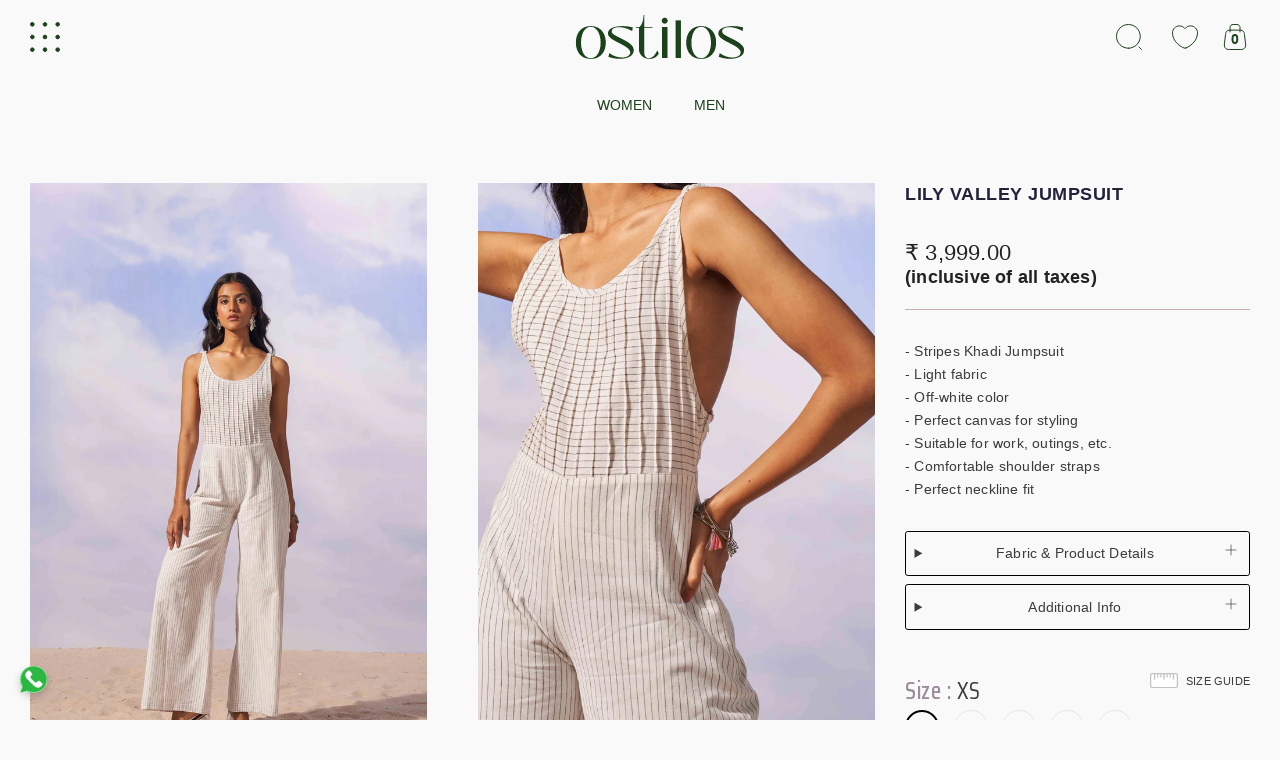

--- FILE ---
content_type: text/html; charset=utf-8
request_url: https://ostilos.com/products/lily-valley-jumpsuit
body_size: 127033
content:
  <!doctype html>
<!--[if lt IE 7]><html class="no-js lt-ie9 lt-ie8 lt-ie7" lang="en"> <![endif]-->
<!--[if IE 7]><html class="no-js lt-ie9 lt-ie8" lang="en"> <![endif]-->
<!--[if IE 8]><html class="no-js lt-ie9" lang="en"> <![endif]-->
<!--[if IE 9 ]><html class="ie9 no-js"> <![endif]-->
<!--[if (gt IE 9)|!(IE)]><!--> <html class="no-js" lang="en"> <!--<![endif]-->
<head>

<!-- Google tag (gtag.js) -->
<script async src="https://www.googletagmanager.com/gtag/js?id=G-WMPSH7RVB8"></script>
<script>
  window.dataLayer = window.dataLayer || [];
  function gtag(){dataLayer.push(arguments);}
  gtag('js', new Date());

  gtag('config', 'G-WMPSH7RVB8');
</script>


<title>Lily Valley Jumpsuit</title>
  <meta name="description" content="Lily valley jumpsuit – Elegant jumpsuit featuring lily valley prints, combining floral beauty with modern design for a versatile, chic outfit.">
<link rel="stylesheet" href="https://use.typekit.net/czw8vgw.css">
  <!-- Meta Pixel Code -->
<script>
!function(f,b,e,v,n,t,s)
{if(f.fbq)return;n=f.fbq=function(){n.callMethod?
n.callMethod.apply(n,arguments):n.queue.push(arguments)};
if(!f._fbq)f._fbq=n;n.push=n;n.loaded=!0;n.version='2.0';
n.queue=[];t=b.createElement(e);t.async=!0;
t.src=v;s=b.getElementsByTagName(e)[0];
s.parentNode.insertBefore(t,s)}(window, document,'script',
'https://connect.facebook.net/en_US/fbevents.js');
fbq('init', '2088723898132546');
fbq('track', 'PageView');
</script>
<noscript><img height="1" width="1" style="display:none"
src="https://www.facebook.com/tr?id=2088723898132546&ev=PageView&noscript=1"
/></noscript>
<!-- End Meta Pixel Code -->

  <!-- Snap Pixel Code -->
<script type='text/javascript'>
(function(e,t,n){if(e.snaptr)return;var a=e.snaptr=function()
{a.handleRequest?a.handleRequest.apply(a,arguments):a.queue.push(arguments)};
a.queue=[];var s='script';r=t.createElement(s);r.async=!0;
r.src=n;var u=t.getElementsByTagName(s)[0];
u.parentNode.insertBefore(r,u);})(window,document,
'https://sc-static.net/scevent.min.js');

snaptr('init', '3714f913-037e-4949-865d-c4cb405680ea', {
'user_email': '__INSERT_USER_EMAIL__'
});

snaptr('track', 'PAGE_VIEW');

</script>
<!-- End Snap Pixel Code -->

  <script type="text/javascript">
    (function(c,l,a,r,i,t,y){
        c[a]=c[a]||function(){(c[a].q=c[a].q||[]).push(arguments)};
        t=l.createElement(r);t.async=1;t.src="https://www.clarity.ms/tag/"+i;
        y=l.getElementsByTagName(r)[0];y.parentNode.insertBefore(t,y);
    })(window, document, "clarity", "script", "pba1f4ppj7");
</script>
  
<!-- Canonical url custom logic injected by StoreSEO - Start --><!-- Canonical url custom logic injected by StoreSEO - End -->



  
  

  <!-- Basic page needs ================================================== -->
  <meta charset="utf-8">
  <meta http-equiv="X-UA-Compatible" content="IE=edge">

  <meta name="facebook-domain-verification" content="pidmjhl59jjtmf5pnj4m6w16qqlkr1" />

  


  <!-- Product meta ================================================== -->
  


  <meta property="og:type" content="product">
  <meta property="og:title" content="Lily Valley Jumpsuit">
  
  <meta property="og:image" content="http://ostilos.com/cdn/shop/files/OSTILOS_7APRIL24-0270_64565cae-03d4-40d1-910a-8e350336f853_grande.jpg?v=1751456722">
  <meta property="og:image:secure_url" content="https://ostilos.com/cdn/shop/files/OSTILOS_7APRIL24-0270_64565cae-03d4-40d1-910a-8e350336f853_grande.jpg?v=1751456722">
  
  <meta property="og:image" content="http://ostilos.com/cdn/shop/files/OSTILOS_7APRIL24-0378_362b7a7f-c55a-4d8b-adbf-cc9f03a814bd_grande.jpg?v=1751456722">
  <meta property="og:image:secure_url" content="https://ostilos.com/cdn/shop/files/OSTILOS_7APRIL24-0378_362b7a7f-c55a-4d8b-adbf-cc9f03a814bd_grande.jpg?v=1751456722">
  
  <meta property="og:image" content="http://ostilos.com/cdn/shop/files/OSTILOS_7APRIL24-0285_71920955-2680-428f-a077-ef25e94b39b4_grande.jpg?v=1751456722">
  <meta property="og:image:secure_url" content="https://ostilos.com/cdn/shop/files/OSTILOS_7APRIL24-0285_71920955-2680-428f-a077-ef25e94b39b4_grande.jpg?v=1751456722">
  
  <meta property="og:price:amount" content="3,999.00">
  <meta property="og:price:currency" content="INR">


  <meta property="og:description" content="Lily valley jumpsuit – Elegant jumpsuit featuring lily valley prints, combining floral beauty with modern design for a versatile, chic outfit.">


  <meta property="og:url" content="https://ostilos.com/products/lily-valley-jumpsuit">
  <meta property="og:site_name" content="Ostilos">
  <!-- /snippets/twitter-card.liquid -->





  <meta name="twitter:card" content="product">
  <meta name="twitter:title" content="Lily Valley Jumpsuit">
  <meta name="twitter:description" content="- Stripes Khadi Jumpsuit 
- Light fabric 
- Off-white color 
- Perfect canvas for styling 
- Suitable for work, outings, etc. 
- Comfortable shoulder straps 
- Perfect neckline fit">
  <meta name="twitter:image" content="https://ostilos.com/cdn/shop/files/OSTILOS_7APRIL24-0270_64565cae-03d4-40d1-910a-8e350336f853_medium.jpg?v=1751456722">
  <meta name="twitter:image:width" content="240">
  <meta name="twitter:image:height" content="240">
  <meta name="twitter:label1" content="Price">
  <meta name="twitter:data1" content="₹ 3,999.00">
  
  <meta name="twitter:label2" content="Brand">
  <meta name="twitter:data2" content="Ostilos">
  



  <!-- Helpers ================================================== -->
  <link rel="canonical" href="https://ostilos.com/products/lily-valley-jumpsuit">
  <link  rel="canonical-shop-url" href="https://ostilos.com/" >
  <meta name="viewport" content="width=device-width,initial-scale=1">
  <link rel="preload" href="//ostilos.com/cdn/shop/t/140/assets/vendor.min.css?v=9340114033010450391759564140" as="style">
  <link rel="preload" href="//ostilos.com/cdn/shop/t/140/assets/theme-styles.css?v=107659316558752988091759564140" as="style">
  <link rel="preload" href="//ostilos.com/cdn/shop/t/140/assets/theme-styles-responsive.css?v=3899587228696867371759564140" as="style">
  <link rel="preload" href="//ostilos.com/cdn/shop/t/140/assets/theme-settings.css?v=53609292056787587151759564140" as="style">
  <link rel="preload" href="//ostilos.com/cdn/shop/t/140/assets/header-05.css?v=180687859257110468381759564140" as="style"
  <link rel="preload" href="//ostilos.com/cdn/shop/t/140/assets/header-06.css?v=121661260103970495611759564140" as="style">
  <link rel="preload" href="//ostilos.com/cdn/shop/t/140/assets/header-07.css?v=140688506353898650831759564140" as="style">
  <link rel="preload" href="//ostilos.com/cdn/shop/t/140/assets/header-08.css?v=1106808336362695361759564140" as="style">
  <link rel="preload" href="//ostilos.com/cdn/shop/t/140/assets/footer-06.css?v=132629616272968652451759564140" as="style">
  <link rel="preload" href="//ostilos.com/cdn/shop/t/140/assets/footer-07.css?v=19457261069086938391759564140" as="style">
  <link rel="preload" href="//ostilos.com/cdn/shop/t/140/assets/footer-08.css?v=27162296046710309331759564140" as="style">
  <link rel="preload" href="//ostilos.com/cdn/shop/t/140/assets/footer-09.css?v=31723816694365087181759564140" as="style">
  <link rel="preload" href="//ostilos.com/cdn/shop/t/140/assets/product-skin.css?v=60629851994382655031759564140" as="style">
  <link rel="preload" href="//ostilos.com/cdn/shop/t/140/assets/layout_style_1170.css?v=93051107529919260101759564140" as="style">
  <link rel="preload" href="//ostilos.com/cdn/shop/t/140/assets/layout_style_fullwidth.css?v=180071327820194629221759564140" as="style">
  <link rel="preload" href="//ostilos.com/cdn/shop/t/140/assets/layout_style_flower.css?v=123339213510743989531759564140" as="style">
  <link rel="preload" href="//ostilos.com/cdn/shop/t/140/assets/layout_style_suppermarket.css?v=107297122562095068311759564140" as="style">
  <link rel="preload" href="//ostilos.com/cdn/shop/t/140/assets/layout_style_surfup.css?v=9127963331352584131759564140" as="style">
  <link rel="preload" href="//ostilos.com/cdn/shop/t/140/assets/product-supermarket.css?v=171093545267327271411759564140" as="style">
  <!-- <link rel="preload" href="//ostilos.com/cdn/shop/t/140/assets/jquery.min.js?v=74721525869110791951759564140" as="script"> -->
  <script src="https://code.jquery.com/jquery-1.12.4.js" integrity="sha256-Qw82+bXyGq6MydymqBxNPYTaUXXq7c8v3CwiYwLLNXU=" crossorigin="anonymous"></script>
<script src="https://cdnjs.cloudflare.com/ajax/libs/lazysizes/5.3.0/lazysizes.min.js"></script>
  <script src="https://cdnjs.cloudflare.com/ajax/libs/jquery-cookie/1.4.1/jquery.cookie.min.js"></script>

  
  <link rel="stylesheet" href="https://cdnjs.cloudflare.com/ajax/libs/OwlCarousel2/2.3.4/assets/owl.carousel.css" integrity="sha512-UTNP5BXLIptsaj5WdKFrkFov94lDx+eBvbKyoe1YAfjeRPC+gT5kyZ10kOHCfNZqEui1sxmqvodNUx3KbuYI/A==" crossorigin="anonymous" referrerpolicy="no-referrer" />
  <link rel="stylesheet" href="https://cdnjs.cloudflare.com/ajax/libs/OwlCarousel2/2.3.4/assets/owl.theme.default.css" integrity="sha512-OTcub78R3msOCtY3Tc6FzeDJ8N9qvQn1Ph49ou13xgA9VsH9+LRxoFU6EqLhW4+PKRfU+/HReXmSZXHEkpYoOA==" crossorigin="anonymous" referrerpolicy="no-referrer" />

  <!-- Favicon -->
  
  <link rel="shortcut icon" href="//ostilos.com/cdn/shop/files/Vector_32x32.png?v=1682876845" type="image/png" >
  
  
  <!-- Styles -->
  <style>
    

        
        
        
        

        @font-face { font-display: swap;
  font-family: Poppins;
  font-weight: 400;
  font-style: normal;
  src: url("//ostilos.com/cdn/fonts/poppins/poppins_n4.0ba78fa5af9b0e1a374041b3ceaadf0a43b41362.woff2") format("woff2"),
       url("//ostilos.com/cdn/fonts/poppins/poppins_n4.214741a72ff2596839fc9760ee7a770386cf16ca.woff") format("woff");
}

        @font-face { font-display: swap;
  font-family: Poppins;
  font-weight: 500;
  font-style: normal;
  src: url("//ostilos.com/cdn/fonts/poppins/poppins_n5.ad5b4b72b59a00358afc706450c864c3c8323842.woff2") format("woff2"),
       url("//ostilos.com/cdn/fonts/poppins/poppins_n5.33757fdf985af2d24b32fcd84c9a09224d4b2c39.woff") format("woff");
}

        @font-face { font-display: swap;
  font-family: Poppins;
  font-weight: 600;
  font-style: normal;
  src: url("//ostilos.com/cdn/fonts/poppins/poppins_n6.aa29d4918bc243723d56b59572e18228ed0786f6.woff2") format("woff2"),
       url("//ostilos.com/cdn/fonts/poppins/poppins_n6.5f815d845fe073750885d5b7e619ee00e8111208.woff") format("woff");
}

        @font-face { font-display: swap;
  font-family: Poppins;
  font-weight: 700;
  font-style: normal;
  src: url("//ostilos.com/cdn/fonts/poppins/poppins_n7.56758dcf284489feb014a026f3727f2f20a54626.woff2") format("woff2"),
       url("//ostilos.com/cdn/fonts/poppins/poppins_n7.f34f55d9b3d3205d2cd6f64955ff4b36f0cfd8da.woff") format("woff");
}


		    

        
			      
        
    
    :root {
      --font_size: 12px;
      --font_size_minus1: 11px;
      --font_size_minus2: 10px;
      --font_size_minus3: 9px;
      --font_size_minus4: 8px;
      --font_size_plus1: 13px;
      --font_size_plus2: 14px;
      --font_size_plus3: 15px;
      --font_size_plus4: 16px;
      --font_size_plus5: 17px;
      --font_size_plus6: 18px;
      --font_size_plus7: 19px;
      --font_size_plus8: 20px;
      --font_size_plus9: 21px;
      --font_size_plus10: 22px;
      --font_size_plus11: 23px;
      --font_size_plus12: 24px;
      --font_size_plus13: 25px;
      --font_size_plus14: 26px;
      --font_size_plus15: 27px;
      --font_size_plus16: 28px;
      --font_size_plus18: 30px;
      --font_size_plus21: 33px;
      --font_size_plus22: 34px;
      --font_size_plus23: 35px;
      --font_size_plus24: 36px;
      --font_size_plus29: 41px;
      --font_size_plus33: 45px;
      --font_size_plus34: 46px;

	  --fonts_name: Poppins,sans-serif;
	  --fonts_name_2: Poppins,sans-serif;

      /* Color */
      --body_bg: #ffffff;
      --body_color: #3c3c3c;
      --link_color: #0688e2;
      --link_color_hover: #232323;
      --link_color_underline: rgba(6, 136, 226, 0.3);

      /* Breadcrumb */
      --breadcrumb_color : #999999;
      --breadcrumb_text_transform : capitalize;

      /* Header and Title */
      --page_title_font_size: 20px;
      --page_title_font_size_minus4: 16px;
      --page_title_font_size_minus6: 14px;
      --page_title_font_size_plus5: 25px;
      --page_title_color: #232323;
      --page_title_text_align : left;
      --page_title_color_underline: rgba(35, 35, 35, 0.3);

      /* Product  */
      --product_name_font_size: 12px;
      --product_name_line_height: 22px;
      --product_text_transform: none;
      --product_name_font_weight: 500;
      --product_name_text_align: center;
      --product_vendor_text_transform: capitalize;
      --product_vendor_font_weight: 500;
      --product_vendor_font_size: 12px;

      --color_title_pr: #232323;
      --color_title_pr_hover: #232323;
      --color_title_pr_hover_underline: rgba(35, 35, 35, 0.3);
      --color_vendor : #232323;
      --sale_text : #ffffff;
      --bg_sale : #e95144;
      --custom_label_text : #ffffff;
      --custom_label_bg : #323232;
      --bundle_label_text : #ffffff;
      --bundle_label_bg : #232323;
      --new_label_text : #323232;
      --new_label_bg : #ffffff;
      --new_label_border : #f6f6f6;
      --sold_out_text : #ffffff;
      --bg_sold_out : #c1c1c1;
      --color_price: #232323;
      --color_price_sale: #e95144;
      --color_compare_price: #969696;
      --color_compare_product: #3c3c3c;
      
        
        --color_quick_view: rgba(255, 255, 255, 0.7);
        --bg_quick_view: rgba(0, 0, 0, 0.8);
        
      
      --border_quick_view: transparent;
      --color_wishlist: #232323;
      --bg_wishlist: #ffffff;
      --border_wishlist: transparent;
      --bg_wishlist_active: #ffe5e5;

      /* Button 1 */
      --background_1: #232323;
      --color_1 : #ffffff;
      --border_1 : #232323;

      /* Button 2 */
      --background_2: #ffffff;
      --color_2 : #232323;
      --border_2 : #232323;

      /* Button 3 */
      --background_3: #e95144;
      --color_3 : #ffffff;
      --border_3 : #e95144;

      /* Button Add To Cart */
      --color_add_to_cart : #fff;
      --border_add_to_cart : #000;
      --background_add_to_cart : #000;

      --color_add_to_cart_hover : #000;
      --border_add_to_cart_hover : #000;
      --background_add_to_cart_hover : #fff;


      /* Button */
      
        --button_font_family: Poppins,sans-serif;
      
      --button_font_size: px;
      --button_font_weight: ;
      --button_border_radius: px;
      --button_border_width: px;
      --button_border_style: ;
      --button_text_align: ;
      --button_text_transform: ;
      --button_letter_spacing: ;
      --button_padding_top: px;
      --button_padding_bottom: px;
      --button_padding_left: px;
      --button_padding_right: px;

      

      /* Border Color */
      --border_widget_title : #e0e0e0;
      --border_color_1 : #ebebeb;
      --border_color_2: #e7e7e7;
      --border_page_title: #eaeaea;
      --border_input: #cbcbcb;
      --border_checkbox: #d0d0d0;
      --border_dropdown: #dadada;
      --border_bt_sidebar : #f6f6f6;
      --color_icon_drop: #6b6b6b;

      
          --color_ipt: #3c3c3c;
        

      
      --color_slick_arrow: #000000;
      --color_border_slick_arrow: #505050;
      --color_bg_slick_arrow: #ffffff;
      

      /*color Mobile*/

      --color_menu_mb: #232323;
      --color_menu_level3: #3c3c3c;

      /* Mixin ================= */
      
          --padding_btn: 14px 15px 12px !important;
          --padding_btn_bundle: 14px 15px 12px;
          --padding_btn_qv_add_to_cart: 14px 15px 12px;
          --font_size_btn: var(--font_size);
          --letter_spacing_btn: 0;
      

      
      
          --color-price-box: var(--color_compare_price);
      

      --color_review: #232323;
      --color_review_empty: #232323;

      --border-product-image: #e6e6e6;

      
      --border-radius-17: 17px;
      --border-radius-50: 50%;
      
    }
</style>
  <link href="//ostilos.com/cdn/shop/t/140/assets/vendor.min.css?v=9340114033010450391759564140" rel="stylesheet" type="text/css" media="all" />
<link href="//ostilos.com/cdn/shop/t/140/assets/theme-styles.css?v=107659316558752988091759564140" rel="stylesheet" type="text/css" media="all" />
<link href="//ostilos.com/cdn/shop/t/140/assets/theme-styles-responsive.css?v=3899587228696867371759564140" rel="stylesheet" type="text/css" media="all" />
<link href="//ostilos.com/cdn/shop/t/140/assets/theme-settings.css?v=53609292056787587151759564140" rel="stylesheet" type="text/css" media="all" />
<link href="//ostilos.com/cdn/shop/t/140/assets/custom.css?v=174764728227887675111759564140" rel="stylesheet" type="text/css" media="all" />


































	<link href="//ostilos.com/cdn/shop/t/140/assets/layout_style_surfup.css?v=9127963331352584131759564140" rel="stylesheet" type="text/css" media="all" />


  
   <!-- Scripts -->
  
<script src="//cdn.shopify.com/s/files/1/0741/1908/6377/t/2/assets/jquery.min.js?v=56888366816115934351681062404" ></script>
<script src="//cdn.shopify.com/s/files/1/0741/1908/6377/t/2/assets/jquery-cookie.min.js?v=72365755745404048181681062404" ></script>
<script src="//cdn.shopify.com/s/files/1/0741/1908/6377/t/2/assets/lazysizes.min.js?v=84414966064882348651681062405" ></script>
<script></script>
<script>
  	window.lazySizesConfig = window.lazySizesConfig || {};
    lazySizesConfig.loadMode = 1;
    window.lazySizesConfig.init = false;
    lazySizes.init();
  
    window.ajax_cart = "none";
    window.money_format = "₹ {{amount}}";//"₹ {{amount}}";
    window.shop_currency = "INR";
    window.show_multiple_currencies = false;
    window.use_color_swatch = true;
    window.product_variant_name = true;
        window.color_swatch_style = "variant";
    window.enable_sidebar_multiple_choice = true;
    window.file_url = "//ostilos.com/cdn/shop/files/?20064";
    window.asset_url = "";
    window.router = "";
    window.swatch_recently = "color";
    window.label_sale = "discount_sale";
    window.layout_style = "layout_style_surfup";
    window.layout_home = "";
    window.product_style = "default";
    window.category_style = "default";
    window.layout_body = "default";
        
    window.inventory_text = {
        in_stock: "In stock",
        many_in_stock: "Many in stock",
        out_of_stock: "Out of stock",
        add_to_cart: "Add to cart",
        add_all_to_cart: "Add all to Cart",
        sold_out: "Sold Out",
        select_options : "Select options",
        unavailable: "Sold Out",
        view_all_collection: "View All",
        no_more_product: "No more product",
        show_options: "Show Variants",
        hide_options: "Hide Variants",
        adding : "Adding",
        thank_you : "Thank You",
        add_more : "Add More",
        cart_feedback : "Added",
        add_wishlist : "Add to Wish List",
        remove_wishlist : "Remove Wish List",
        add_wishlist_1 : "Add to wishlist",
        remove_wishlist_1 : "Remove wishlist",
        previous: "Prev",
        next: "Next",
      	pre_order : "Pre Order",
        hotStock: "Hurry up! only [inventory] left",
        view_more: "View All",
        view_less : "View Less",
        show_more: "Show More",
        show_less : "Show Less",
        days : "Days",
        hours : "Hours",
        mins : "Mins",
        secs : "Secs",

        customlabel: "Custom Label",
        newlabel: "New",
        salelabel: "Sale",
        soldoutlabel: "Sold Out",
        bundlelabel: "Bundle",

        message_compare : "You must select at least two products to compare!",
        message_iscart : "is added to your shopping cart.",

        add_compare : "Add to compare",
        remove_compare : "Remove compare",
        remove: "Remove",
        warning_quantity: "Maximum quantity",
    };
    window.multi_lang = false;
    window.collection_pagination_type = "scroll";

    window.newsletter_popup = false;
    window.hidden_newsletter = false;
    window.option_ptoduct1 = "size";
    window.option_ptoduct2 = "color";
    window.option_ptoduct3 = "option 3"

    /* Free Shipping Message */
    window.free_shipping_color1 = "#F44336";  
    window.free_shipping_color2 = "#FF9800";
    window.free_shipping_color3 = "#69c69c";
    window.free_shipping_price = 800;
    window.free_shipping_text = {
        free_shipping_message_1: "You qualify for free shipping!",
        free_shipping_message_2:"Only",
        free_shipping_message_3: "away from",
        free_shipping_message_4: "free shipping",
        free_shipping_1: "Free",
        free_shipping_2: "TBD",
    }

</script>

  <!-- Header hook for plugins ================================ -->
  <script>window.performance && window.performance.mark && window.performance.mark('shopify.content_for_header.start');</script><meta name="google-site-verification" content="Xwa_Qt3-8KK0WkOPhvszzhbN2lO7J3cFaLa9esPH2wM">
<meta id="shopify-digital-wallet" name="shopify-digital-wallet" content="/74119086377/digital_wallets/dialog">
<link rel="alternate" type="application/json+oembed" href="https://ostilos.com/products/lily-valley-jumpsuit.oembed">
<script async="async" src="/checkouts/internal/preloads.js?locale=en-IN"></script>
<script id="shopify-features" type="application/json">{"accessToken":"15ab87db7a8a3c2783ebf52a9b455ee9","betas":["rich-media-storefront-analytics"],"domain":"ostilos.com","predictiveSearch":true,"shopId":74119086377,"locale":"en"}</script>
<script>var Shopify = Shopify || {};
Shopify.shop = "ostilos.myshopify.com";
Shopify.locale = "en";
Shopify.currency = {"active":"INR","rate":"1.0"};
Shopify.country = "IN";
Shopify.theme = {"name":"Ostilos_Pace\/main 29 oct","id":179290833193,"schema_name":"Ella","schema_version":"5.1.0","theme_store_id":null,"role":"main"};
Shopify.theme.handle = "null";
Shopify.theme.style = {"id":null,"handle":null};
Shopify.cdnHost = "ostilos.com/cdn";
Shopify.routes = Shopify.routes || {};
Shopify.routes.root = "/";</script>
<script type="module">!function(o){(o.Shopify=o.Shopify||{}).modules=!0}(window);</script>
<script>!function(o){function n(){var o=[];function n(){o.push(Array.prototype.slice.apply(arguments))}return n.q=o,n}var t=o.Shopify=o.Shopify||{};t.loadFeatures=n(),t.autoloadFeatures=n()}(window);</script>
<script id="shop-js-analytics" type="application/json">{"pageType":"product"}</script>
<script defer="defer" async type="module" src="//ostilos.com/cdn/shopifycloud/shop-js/modules/v2/client.init-shop-cart-sync_Bc8-qrdt.en.esm.js"></script>
<script defer="defer" async type="module" src="//ostilos.com/cdn/shopifycloud/shop-js/modules/v2/chunk.common_CmNk3qlo.esm.js"></script>
<script type="module">
  await import("//ostilos.com/cdn/shopifycloud/shop-js/modules/v2/client.init-shop-cart-sync_Bc8-qrdt.en.esm.js");
await import("//ostilos.com/cdn/shopifycloud/shop-js/modules/v2/chunk.common_CmNk3qlo.esm.js");

  window.Shopify.SignInWithShop?.initShopCartSync?.({"fedCMEnabled":true,"windoidEnabled":true});

</script>
<script>(function() {
  var isLoaded = false;
  function asyncLoad() {
    if (isLoaded) return;
    isLoaded = true;
    var urls = ["https:\/\/cdn.nfcube.com\/instafeed-44af903f894a752d1cfb0c591f6791c5.js?shop=ostilos.myshopify.com","https:\/\/whatsapp-widget.s3.ap-south-1.amazonaws.com\/ostilos.js?shop=ostilos.myshopify.com"];
    for (var i = 0; i < urls.length; i++) {
      var s = document.createElement('script');
      s.type = 'text/javascript';
      s.async = true;
      s.src = urls[i];
      var x = document.getElementsByTagName('script')[0];
      x.parentNode.insertBefore(s, x);
    }
  };
  if(window.attachEvent) {
    window.attachEvent('onload', asyncLoad);
  } else {
    window.addEventListener('load', asyncLoad, false);
  }
})();</script>
<script id="__st">var __st={"a":74119086377,"offset":19800,"reqid":"0b468a43-6668-4e58-b8d4-da648a1678c1-1762258978","pageurl":"ostilos.com\/products\/lily-valley-jumpsuit","u":"7b324736ed88","p":"product","rtyp":"product","rid":9125209309481};</script>
<script>window.ShopifyPaypalV4VisibilityTracking = true;</script>
<script id="captcha-bootstrap">!function(){'use strict';const t='contact',e='account',n='new_comment',o=[[t,t],['blogs',n],['comments',n],[t,'customer']],c=[[e,'customer_login'],[e,'guest_login'],[e,'recover_customer_password'],[e,'create_customer']],r=t=>t.map((([t,e])=>`form[action*='/${t}']:not([data-nocaptcha='true']) input[name='form_type'][value='${e}']`)).join(','),a=t=>()=>t?[...document.querySelectorAll(t)].map((t=>t.form)):[];function s(){const t=[...o],e=r(t);return a(e)}const i='password',u='form_key',d=['recaptcha-v3-token','g-recaptcha-response','h-captcha-response',i],f=()=>{try{return window.sessionStorage}catch{return}},m='__shopify_v',_=t=>t.elements[u];function p(t,e,n=!1){try{const o=window.sessionStorage,c=JSON.parse(o.getItem(e)),{data:r}=function(t){const{data:e,action:n}=t;return t[m]||n?{data:e,action:n}:{data:t,action:n}}(c);for(const[e,n]of Object.entries(r))t.elements[e]&&(t.elements[e].value=n);n&&o.removeItem(e)}catch(o){console.error('form repopulation failed',{error:o})}}const l='form_type',E='cptcha';function T(t){t.dataset[E]=!0}const w=window,h=w.document,L='Shopify',v='ce_forms',y='captcha';let A=!1;((t,e)=>{const n=(g='f06e6c50-85a8-45c8-87d0-21a2b65856fe',I='https://cdn.shopify.com/shopifycloud/storefront-forms-hcaptcha/ce_storefront_forms_captcha_hcaptcha.v1.5.2.iife.js',D={infoText:'Protected by hCaptcha',privacyText:'Privacy',termsText:'Terms'},(t,e,n)=>{const o=w[L][v],c=o.bindForm;if(c)return c(t,g,e,D).then(n);var r;o.q.push([[t,g,e,D],n]),r=I,A||(h.body.append(Object.assign(h.createElement('script'),{id:'captcha-provider',async:!0,src:r})),A=!0)});var g,I,D;w[L]=w[L]||{},w[L][v]=w[L][v]||{},w[L][v].q=[],w[L][y]=w[L][y]||{},w[L][y].protect=function(t,e){n(t,void 0,e),T(t)},Object.freeze(w[L][y]),function(t,e,n,w,h,L){const[v,y,A,g]=function(t,e,n){const i=e?o:[],u=t?c:[],d=[...i,...u],f=r(d),m=r(i),_=r(d.filter((([t,e])=>n.includes(e))));return[a(f),a(m),a(_),s()]}(w,h,L),I=t=>{const e=t.target;return e instanceof HTMLFormElement?e:e&&e.form},D=t=>v().includes(t);t.addEventListener('submit',(t=>{const e=I(t);if(!e)return;const n=D(e)&&!e.dataset.hcaptchaBound&&!e.dataset.recaptchaBound,o=_(e),c=g().includes(e)&&(!o||!o.value);(n||c)&&t.preventDefault(),c&&!n&&(function(t){try{if(!f())return;!function(t){const e=f();if(!e)return;const n=_(t);if(!n)return;const o=n.value;o&&e.removeItem(o)}(t);const e=Array.from(Array(32),(()=>Math.random().toString(36)[2])).join('');!function(t,e){_(t)||t.append(Object.assign(document.createElement('input'),{type:'hidden',name:u})),t.elements[u].value=e}(t,e),function(t,e){const n=f();if(!n)return;const o=[...t.querySelectorAll(`input[type='${i}']`)].map((({name:t})=>t)),c=[...d,...o],r={};for(const[a,s]of new FormData(t).entries())c.includes(a)||(r[a]=s);n.setItem(e,JSON.stringify({[m]:1,action:t.action,data:r}))}(t,e)}catch(e){console.error('failed to persist form',e)}}(e),e.submit())}));const S=(t,e)=>{t&&!t.dataset[E]&&(n(t,e.some((e=>e===t))),T(t))};for(const o of['focusin','change'])t.addEventListener(o,(t=>{const e=I(t);D(e)&&S(e,y())}));const B=e.get('form_key'),M=e.get(l),P=B&&M;t.addEventListener('DOMContentLoaded',(()=>{const t=y();if(P)for(const e of t)e.elements[l].value===M&&p(e,B);[...new Set([...A(),...v().filter((t=>'true'===t.dataset.shopifyCaptcha))])].forEach((e=>S(e,t)))}))}(h,new URLSearchParams(w.location.search),n,t,e,['guest_login'])})(!1,!0)}();</script>
<script integrity="sha256-52AcMU7V7pcBOXWImdc/TAGTFKeNjmkeM1Pvks/DTgc=" data-source-attribution="shopify.loadfeatures" defer="defer" src="//ostilos.com/cdn/shopifycloud/storefront/assets/storefront/load_feature-81c60534.js" crossorigin="anonymous"></script>
<script data-source-attribution="shopify.dynamic_checkout.dynamic.init">var Shopify=Shopify||{};Shopify.PaymentButton=Shopify.PaymentButton||{isStorefrontPortableWallets:!0,init:function(){window.Shopify.PaymentButton.init=function(){};var t=document.createElement("script");t.src="https://ostilos.com/cdn/shopifycloud/portable-wallets/latest/portable-wallets.en.js",t.type="module",document.head.appendChild(t)}};
</script>
<script data-source-attribution="shopify.dynamic_checkout.buyer_consent">
  function portableWalletsHideBuyerConsent(e){var t=document.getElementById("shopify-buyer-consent"),n=document.getElementById("shopify-subscription-policy-button");t&&n&&(t.classList.add("hidden"),t.setAttribute("aria-hidden","true"),n.removeEventListener("click",e))}function portableWalletsShowBuyerConsent(e){var t=document.getElementById("shopify-buyer-consent"),n=document.getElementById("shopify-subscription-policy-button");t&&n&&(t.classList.remove("hidden"),t.removeAttribute("aria-hidden"),n.addEventListener("click",e))}window.Shopify?.PaymentButton&&(window.Shopify.PaymentButton.hideBuyerConsent=portableWalletsHideBuyerConsent,window.Shopify.PaymentButton.showBuyerConsent=portableWalletsShowBuyerConsent);
</script>
<script>
  function portableWalletsCleanup(e){e&&e.src&&console.error("Failed to load portable wallets script "+e.src);var t=document.querySelectorAll("shopify-accelerated-checkout .shopify-payment-button__skeleton, shopify-accelerated-checkout-cart .wallet-cart-button__skeleton"),e=document.getElementById("shopify-buyer-consent");for(let e=0;e<t.length;e++)t[e].remove();e&&e.remove()}function portableWalletsNotLoadedAsModule(e){e instanceof ErrorEvent&&"string"==typeof e.message&&e.message.includes("import.meta")&&"string"==typeof e.filename&&e.filename.includes("portable-wallets")&&(window.removeEventListener("error",portableWalletsNotLoadedAsModule),window.Shopify.PaymentButton.failedToLoad=e,"loading"===document.readyState?document.addEventListener("DOMContentLoaded",window.Shopify.PaymentButton.init):window.Shopify.PaymentButton.init())}window.addEventListener("error",portableWalletsNotLoadedAsModule);
</script>

<script type="module" src="https://ostilos.com/cdn/shopifycloud/portable-wallets/latest/portable-wallets.en.js" onError="portableWalletsCleanup(this)" crossorigin="anonymous"></script>
<script nomodule>
  document.addEventListener("DOMContentLoaded", portableWalletsCleanup);
</script>

<link id="shopify-accelerated-checkout-styles" rel="stylesheet" media="screen" href="https://ostilos.com/cdn/shopifycloud/portable-wallets/latest/accelerated-checkout-backwards-compat.css" crossorigin="anonymous">
<style id="shopify-accelerated-checkout-cart">
        #shopify-buyer-consent {
  margin-top: 1em;
  display: inline-block;
  width: 100%;
}

#shopify-buyer-consent.hidden {
  display: none;
}

#shopify-subscription-policy-button {
  background: none;
  border: none;
  padding: 0;
  text-decoration: underline;
  font-size: inherit;
  cursor: pointer;
}

#shopify-subscription-policy-button::before {
  box-shadow: none;
}

      </style>

<script>window.performance && window.performance.mark && window.performance.mark('shopify.content_for_header.end');</script>

  <!--[if lt IE 9]>
  <script src="//html5shiv.googlecode.com/svn/trunk/html5.js" type="text/javascript"></script>
  <![endif]-->

  
  
  

  <script>

    Shopify.productOptionsMap = {};
    Shopify.quickViewOptionsMap = {};

    Shopify.updateOptionsInSelector = function(selectorIndex, wrapperSlt) {
        Shopify.optionsMap = wrapperSlt === '.product' ? Shopify.productOptionsMap : Shopify.quickViewOptionsMap;

        switch (selectorIndex) {
            case 0:
                var key = 'root';
                var selector = $(wrapperSlt + ' .single-option-selector:eq(0)');
                break;
            case 1:
                var key = $(wrapperSlt + ' .single-option-selector:eq(0)').val();
                var selector = $(wrapperSlt + ' .single-option-selector:eq(1)');
                break;
            case 2:
                var key = $(wrapperSlt + ' .single-option-selector:eq(0)').val();
                key += ' / ' + $(wrapperSlt + ' .single-option-selector:eq(1)').val();
                var selector = $(wrapperSlt + ' .single-option-selector:eq(2)');
        }

        var initialValue = selector.val();
        selector.empty();

        var availableOptions = Shopify.optionsMap[key];

        if (availableOptions && availableOptions.length) {
            for (var i = 0; i < availableOptions.length; i++) {
                var option = availableOptions[i].replace('-sold-out','');
                var newOption = $('<option></option>').val(option).html(option);

                selector.append(newOption);
            }

            $(wrapperSlt + ' .swatch[data-option-index="' + selectorIndex + '"] .swatch-element').each(function() {
                // debugger;
                if ($.inArray($(this).attr('data-value'), availableOptions) !== -1) {
                    $(this).addClass('available').removeClass('soldout').find(':radio').prop('disabled',false).prop('checked',true);
                }
                else {
                    if ($.inArray($(this).attr('data-value') + '-sold-out', availableOptions) !== -1) {
                        $(this).addClass('available').addClass('soldout').find(':radio').prop('disabled',false).prop('checked',true);
                    } else {
                        $(this).removeClass('available').addClass('soldout').find(':radio').prop('disabled',true).prop('checked',false);
                    }
                    
                }
            });

            if ($.inArray(initialValue, availableOptions) !== -1) {
                selector.val(initialValue);
            }

            selector.trigger('change');
        };
    };

    Shopify.linkOptionSelectors = function(product, wrapperSlt, check) {
        // Building our mapping object.
        Shopify.optionsMap = wrapperSlt === '.product' ? Shopify.productOptionsMap : Shopify.quickViewOptionsMap;
        var arr_1= [],
            arr_2= [],
            arr_3= [];

        Shopify.optionsMap['root'] == [];
        for (var i = 0; i < product.variants.length; i++) {
            var variant = product.variants[i];
            if (variant) {
                var key1 = variant.option1;
                var key2 = variant.option1 + ' / ' + variant.option2;
                Shopify.optionsMap[key1] = [];
                Shopify.optionsMap[key2] = [];
            }
        }
        for (var i = 0; i < product.variants.length; i++) {
            var variant = product.variants[i];
            if (variant) {
                if (window.use_color_swatch) {
                    if (variant.available) {
                        // Gathering values for the 1st drop-down.
                        Shopify.optionsMap['root'] = Shopify.optionsMap['root'] || [];

                        // if ($.inArray(variant.option1 + '-sold-out', Shopify.optionsMap['root']) !== -1) {
                        //     Shopify.optionsMap['root'].pop();
                        // } 

                        arr_1.push(variant.option1);
                        arr_1 = $.unique(arr_1);

                        Shopify.optionsMap['root'].push(variant.option1);

                        Shopify.optionsMap['root'] = Shopify.uniq(Shopify.optionsMap['root']);

                        // Gathering values for the 2nd drop-down.
                        if (product.options.length > 1) {
                        var key = variant.option1;
                            Shopify.optionsMap[key] = Shopify.optionsMap[key] || [];
                            // if ($.inArray(variant.option2 + '-sold-out', Shopify.optionsMap[key]) !== -1) {
                            //     Shopify.optionsMap[key].pop();
                            // } 
                            Shopify.optionsMap[key].push(variant.option2);
                            if ($.inArray(variant.option2, arr_2) === -1) {
                                arr_2.push(variant.option2);
                                arr_2 = $.unique(arr_2);
                            }
                            Shopify.optionsMap[key] = Shopify.uniq(Shopify.optionsMap[key]);
                        }

                        // Gathering values for the 3rd drop-down.
                        if (product.options.length === 3) {
                            var key = variant.option1 + ' / ' + variant.option2;
                            Shopify.optionsMap[key] = Shopify.optionsMap[key] || [];
                            Shopify.optionsMap[key].push(variant.option3);

                            if ($.inArray(variant.option3, arr_3) === -1) {
                                arr_3.push(variant.option3);
                                arr_3 = $.unique(arr_3);
                            }
                            
                            Shopify.optionsMap[key] = Shopify.uniq(Shopify.optionsMap[key]);
                        }
                    } else {
                        // Gathering values for the 1st drop-down.
                        Shopify.optionsMap['root'] = Shopify.optionsMap['root'] || [];
                        if ($.inArray(variant.option1, arr_1) === -1) {
                            Shopify.optionsMap['root'].push(variant.option1 + '-sold-out');
                        }
                        
                        Shopify.optionsMap['root'] = Shopify.uniq(Shopify.optionsMap['root']);

                        // Gathering values for the 2nd drop-down.
                        if (product.options.length > 1) {
                            var key = variant.option1;
                            Shopify.optionsMap[key] = Shopify.optionsMap[key] || [];
                            // Shopify.optionsMap[key].push(variant.option2);

                            // if ($.inArray(variant.option2, arr_2) === -1) {
                                Shopify.optionsMap[key].push(variant.option2 + '-sold-out');
                            // }
                            
                            Shopify.optionsMap[key] = Shopify.uniq(Shopify.optionsMap[key]);
                        }

                        // Gathering values for the 3rd drop-down.
                        if (product.options.length === 3) {
                            var key = variant.option1 + ' / ' + variant.option2;
                            Shopify.optionsMap[key] = Shopify.optionsMap[key] || [];
//                             if ($.inArray(variant.option3, arr_3) === -1) {
                                Shopify.optionsMap[key].push(variant.option3 + '-sold-out');
//                             }
                            Shopify.optionsMap[key] = Shopify.uniq(Shopify.optionsMap[key]);
                        }

                    }
                } else {
                    // Gathering values for the 1st drop-down.
                    if (check) {
                        if (variant.available) {
                            Shopify.optionsMap['root'] = Shopify.optionsMap['root'] || [];
                            Shopify.optionsMap['root'].push(variant.option1);
                            Shopify.optionsMap['root'] = Shopify.uniq(Shopify.optionsMap['root']);

                            // Gathering values for the 2nd drop-down.
                            if (product.options.length > 1) {
                            var key = variant.option1;
                                Shopify.optionsMap[key] = Shopify.optionsMap[key] || [];
                                Shopify.optionsMap[key].push(variant.option2);
                                Shopify.optionsMap[key] = Shopify.uniq(Shopify.optionsMap[key]);
                            }

                            // Gathering values for the 3rd drop-down.
                            if (product.options.length === 3) {
                                var key = variant.option1 + ' / ' + variant.option2;
                                Shopify.optionsMap[key] = Shopify.optionsMap[key] || [];
                                Shopify.optionsMap[key].push(variant.option3);
                                Shopify.optionsMap[key] = Shopify.uniq(Shopify.optionsMap[key]);
                            }
                        }
                    } else {
                        Shopify.optionsMap['root'] = Shopify.optionsMap['root'] || [];

                        Shopify.optionsMap['root'].push(variant.option1);
                        Shopify.optionsMap['root'] = Shopify.uniq(Shopify.optionsMap['root']);

                        // Gathering values for the 2nd drop-down.
                        if (product.options.length > 1) {
                        var key = variant.option1;
                            Shopify.optionsMap[key] = Shopify.optionsMap[key] || [];
                            Shopify.optionsMap[key].push(variant.option2);
                            Shopify.optionsMap[key] = Shopify.uniq(Shopify.optionsMap[key]);
                        }

                        // Gathering values for the 3rd drop-down.
                        if (product.options.length === 3) {
                            var key = variant.option1 + ' / ' + variant.option2;
                            Shopify.optionsMap[key] = Shopify.optionsMap[key] || [];
                            Shopify.optionsMap[key].push(variant.option3);
                            Shopify.optionsMap[key] = Shopify.uniq(Shopify.optionsMap[key]);
                        }
                    }
                    
                }
            }
        };

        // Update options right away.
        Shopify.updateOptionsInSelector(0, wrapperSlt);

        if (product.options.length > 1) Shopify.updateOptionsInSelector(1, wrapperSlt);
        if (product.options.length === 3) Shopify.updateOptionsInSelector(2, wrapperSlt);

        // When there is an update in the first dropdown.
        $(wrapperSlt + " .single-option-selector:eq(0)").change(function() {
            Shopify.updateOptionsInSelector(1, wrapperSlt);
            if (product.options.length === 3) Shopify.updateOptionsInSelector(2, wrapperSlt);
            return true;
        });

        // When there is an update in the second dropdown.
        $(wrapperSlt + " .single-option-selector:eq(1)").change(function() {
            if (product.options.length === 3) Shopify.updateOptionsInSelector(2, wrapperSlt);
            return true;
        });
    };
</script>
  
  <script nomodule src="https://unpkg.com/@google/model-viewer/dist/model-viewer-legacy.js"></script>
  
  



<div class="return-refund-snippet" id="return-refund-popupREtREfung">
  <!-- Popup Overlay -->
  <div class="popup-overlay" id="popupOverlay-popupREtREfung" onclick="closeReturnPopup('popupREtREfung', event)">
    <div class="popup-content" onclick="event.stopPropagation()">
      <!-- Popup Header -->
      <div class="popup-header">
        <h2 class="popup-title">Return & Refund Timeline</h2>
        <button type="button" class="close-btn" onclick="closeReturnPopup('popupREtREfung')" aria-label="Close popup">&times;</button>
      </div>
      
      <!-- Popup Body -->
      <div class="popup-body">
        <div class="timeline-container">
          <div class="timeline-item">
            <div class="timeline-icon step-1">📅</div>
            <div class="timeline-content">
              <div class="timeline-title">Return Approval & Pickup</div>
              <div class="timeline-description">Pickup will be scheduled within 4–5 business days following return approval.</div>
              <div class="timeline-time">4-5 business days</div>
            </div>
          </div>
          
          <div class="timeline-item">
            <div class="timeline-icon step-2">🚚</div>
            <div class="timeline-content">
              <div class="timeline-title">Transit to Warehouse</div>
              <div class="timeline-description">Returns typically reach our warehouse within 10-12 business days.</div>
              <div class="timeline-time">10-12 business days</div>
            </div>
          </div>
          
          <div class="timeline-item">
            <div class="timeline-icon step-3">💰</div>
            <div class="timeline-content">
              <div class="timeline-title">Refund Processing</div>
              <div class="timeline-description">Refunds are processed within 2–3 business days upon receipt of the returned item.</div>
              <div class="timeline-time">2-3 business days</div>
            </div>
          </div>
        </div>
        
        <a href="/apps/return_prime" class="note-section">
          <div class="note-content">
            Return Or Refund Now
          </div>
        </a>
      </div>
    </div>
  </div>
</div>

<style>
  
  .return-refund-snippet * {
    box-sizing: border-box;
  }

  .return-trigger-container {
    margin: 20px 0;
  }

  .return-refund-snippet .return-link {
    display: inline-block;
    padding: 12px 24px;
    background: linear-gradient(135deg, #667eea 0%, #764ba2 100%);
    color: white;
    text-decoration: none;
    border: none;
    border-radius: 8px;
    font-weight: 600;
    font-size: 16px;
    font-family: inherit;
    transition: all 0.3s ease;
    cursor: pointer;
  }

  .return-refund-snippet .return-link:hover {
    transform: translateY(-2px);
    box-shadow: 0 8px 25px rgba(102, 126, 234, 0.3);
    color: white;
    text-decoration: none;
  }

  /* Popup Overlay */
  .return-refund-snippet .popup-overlay {
    position: fixed;
    top: 0;
    left: 0;
    width: 100%;
    height: 100%;
    background: rgba(0, 0, 0, 0.6);
    backdrop-filter: blur(4px);
    display: none;
    justify-content: center;
    align-items: center;
    z-index: 9999;
    opacity: 0;
    transition: opacity 0.3s ease;
    padding: 20px;
  }

  .return-refund-snippet .popup-overlay.active {
    display: flex;
    opacity: 1;
  }

  /* Popup Content - Compact Size */
  .return-refund-snippet .popup-content {
    background: white;
    border-radius: 12px;
    padding: 0;
    max-width: 420px;
    width: 100%;
    max-height: 85vh;
    box-shadow: 0 20px 40px rgba(0, 0, 0, 0.25);
    transform: scale(0.8) translateY(30px);
    transition: all 0.3s cubic-bezier(0.34, 1.56, 0.64, 1);
    overflow: hidden;
  }

  .return-refund-snippet .popup-overlay.active .popup-content {
    transform: scale(1) translateY(0);
  }

  /* Popup Header - Compact */
  .return-refund-snippet .popup-header {
    background: #1C421C;
    color: white;
    padding: 18px 24px;
    position: relative;
  }

  .return-refund-snippet .popup-title {
    font-size: 20px;
    font-weight: 700;
    margin: 0;
    display: flex;
    align-items: center;
    gap: 10px;
    padding-right: 40px;
  }

  .return-refund-snippet .popup-title::before {
    content: "↩";
    font-size: 24px;
  }

  .return-refund-snippet .close-btn {
    position: absolute;
    top: 15px;
    right: 20px;
    background: rgba(255, 255, 255, 0.2);
    border: none;
    color: white;
    width: 32px;
    height: 32px;
    border-radius: 50%;
    cursor: pointer;
    font-size: 18px;
    display: flex;
    align-items: center;
    justify-content: center;
    transition: all 0.2s ease;
  }

  .return-refund-snippet .close-btn:hover {
    background: rgba(255, 255, 255, 0.3);
    transform: rotate(90deg);
  }

  /* Popup Body - Compact */
  .return-refund-snippet .popup-body {
    padding: 20px;
    color: #333;
  }

  .return-refund-snippet .timeline-container {
    margin-bottom: 20px;
  }

  .return-refund-snippet .timeline-item {
    display: flex;
    align-items: flex-start;
    margin-bottom: 18px;
    position: relative;
  }

  .return-refund-snippet .timeline-item:last-of-type {
    margin-bottom: 0;
  }

  /* Smaller Timeline Icons */
  .return-refund-snippet .timeline-icon {
    width: 40px;
    height: 40px;
    border-radius: 50%;
    display: flex;
    align-items: center;
    justify-content: center;
    font-size: 16px;
    margin-right: 16px;
    flex-shrink: 0;
    position: relative;
    z-index: 2;
  }

  .return-refund-snippet .timeline-icon.step-1 {
    background: linear-gradient(135deg, #4CAF50, #45a049);
    color: white;
  }

  .return-refund-snippet .timeline-icon.step-2 {
    background: linear-gradient(135deg, #2196F3, #1976D2);
    color: white;
  }

  .return-refund-snippet .timeline-icon.step-3 {
    background: linear-gradient(135deg, #FF9800, #F57C00);
    color: white;
  }

  .return-refund-snippet .timeline-content {
    flex: 1;
    padding-top: 2px;
  }

  /* Compact Text Sizes */
  .return-refund-snippet .timeline-title {
    font-size: 16px;
    font-weight: 600;
    color: #333;
    margin-bottom: 4px;
    line-height: 1.3;
  }

  .return-refund-snippet .timeline-description {
    color: #666;
    line-height: 1.4;
    font-size: 13px;
    margin-bottom: 6px;
  }

  .return-refund-snippet .timeline-time {
    background: #f8f9fa;
    color: #495057;
    padding: 3px 10px;
    border-radius: 16px;
    font-size: 12px;
    font-weight: 600;
    display: inline-block;
  }

  /* Thinner Timeline Line */
  .return-refund-snippet .timeline-item:not(:last-of-type)::after {
    content: '';
    position: absolute;
    left: 19px;
    top: 40px;
    width: 2px;
    height: calc(100% - 22px);
    background: linear-gradient(to bottom, #e0e0e0, transparent);
    z-index: 1;
  }

  /* Compact Note Section */
  .return-refund-snippet .note-section {
    padding: 14px 16px;
    background: #1c421c14;
    border-radius: 8px;
    border-left: 3px solid #1C421C;
  }

  .return-refund-snippet .note-content {
    color: #555;
    font-size: 13px;
    line-height: 1.4;
    display: flex;
    align-items: flex-start;
    gap: 6px;
  }

  /* .return-refund-snippet .note-content::before {
    content: "ℹ";
    color: #667eea;
    font-size: 16px;
    flex-shrink: 0;
    margin-top: -1px;
  } */

  /* Mobile Responsive - Even More Compact */
  @media (max-width: 600px) {
    .return-refund-snippet .popup-overlay {
      padding: 15px;
    }
    
    .return-refund-snippet .popup-content {
      max-width: 100%;
      max-height: 90vh;
    }
    
    .return-refund-snippet .popup-header {
      padding: 16px 20px;
    }
    
    .return-refund-snippet .popup-title {
      font-size: 18px;
      padding-right: 40px;
    }
    
    .return-refund-snippet .popup-body {
      padding: 18px;
    }
    
    .return-refund-snippet .timeline-icon {
      width: 36px;
      height: 36px;
      font-size: 14px;
      margin-right: 14px;
    }
    
    .return-refund-snippet .timeline-item:not(:last-of-type)::after {
      left: 17px;
      top: 36px;
    }

    .return-refund-snippet .timeline-title {
      font-size: 15px;
    }

    .return-refund-snippet .timeline-description {
      font-size: 12px;
    }

    .return-refund-snippet .note-content {
      font-size: 12px;
    }
  }

  /* Extra Small Screens */
  @media (max-width: 480px) {
    .return-refund-snippet .popup-overlay {
      padding: 10px;
    }
    
    .return-refund-snippet .popup-content {
      max-height: 95vh;
    }
    
    .return-refund-snippet .popup-header {
      padding: 14px 18px;
    }
    
    .return-refund-snippet .popup-body {
      padding: 16px;
    }

    .return-refund-snippet .timeline-item {
      margin-bottom: 16px;
    }

    .return-refund-snippet .note-section {
      padding: 12px 14px;
    }
  }
  .note-section{
    display:flex;
    justify-content:center;
    align-items:center;
  }
</style>

<script>
  // Global namespace for popup functions
  window.returnRefundPopups = window.returnRefundPopups || {};

  function openReturnPopup(uniqueId) {
    const overlay = document.getElementById('popupOverlay-' + uniqueId);
    if (overlay) {
      overlay.classList.add('active');
      document.body.style.overflow = 'hidden';
      
      // Track popup opening (if analytics needed)
      if (typeof gtag !== 'undefined') {
        gtag('event', 'popup_open', {
          'event_category': 'engagement',
          'event_label': 'return_refund_timeline'
        });
      }
    }
  }

  function closeReturnPopup(uniqueId, event) {
    // Only close if clicking on overlay or close button
    if (event && event.target !== document.getElementById('popupOverlay-' + uniqueId)) {
      return;
    }
    
    const overlay = document.getElementById('popupOverlay-' + uniqueId);
    if (overlay) {
      overlay.classList.remove('active');
      document.body.style.overflow = 'auto';
    }
  }

  // Initialize popup event listeners when DOM is ready
  document.addEventListener('DOMContentLoaded', function() {
    let refundLinks = document.querySelectorAll(".refund-wale-link");
    refundLinks.forEach((RL)=>{
      RL?.addEventListener("click",(e)=>{
        e.preventDefault();
        openReturnPopup("popupREtREfung");
      })
    })
    // refundLink?.addEventListener("click",(e)=>{
    //   e.preventDefault();
    //   openReturnPopup("popupREtREfung");
    // })
    // Close popup with Escape key
    document.addEventListener('keydown', function(event) {
      if (event.key === 'Escape') {
        const activePopup = document.querySelector('.return-refund-snippet .popup-overlay.active');
        if (activePopup) {
          const uniqueId = activePopup.id.replace('popupOverlay-', '');
          closeReturnPopup(uniqueId);
        }
      }
    });

    // Initialize click outside to close
    const overlays = document.querySelectorAll('.return-refund-snippet .popup-overlay');
    overlays.forEach(function(overlay) {
      overlay.addEventListener('click', function(event) {
        if (event.target === this) {
          const uniqueId = this.id.replace('popupOverlay-', '');
          closeReturnPopup(uniqueId);
        }
      });
    });
  });
</script>
  <script type="application/ld+json">
  {
    "@context" : "https://schema.org",
    "@type" : "WebSite",
    "url" : "https://ostilos.com/",
    "potentialAction" : {
    "@type" : "SearchAction",
    "target" : "https://ostilos.com/{search_term_string}",
    "query-input" : "required name=search_term_string"
    }
  }
  </script>
  
  <meta name="google-site-verification" content="CqUQBdyQJh_WW12U0IDsVgfWGzQlbbLpfrxsdhre2cU" />

<!-- Custom social media preview logic inserted by StoreSEO - Start --><!-- Custom social media preview logic inserted by StoreSEO - End -->

<!-- Local SEO data injected by StoreSEO - Start -->
<script type="application/ld+json">
{
  "@context": "https://schema.org",
  "@type": "Store",
  "image": "https://storage.googleapis.com/storeseo-app-prod/shops%2Fostilos.myshopify.com%2Fdefault-logo.png",
  "name": "Ostilos",
  "url": "https://ostilos.com",
  "telephone": "",
  "priceRange": "",
  "address": {
    "@type": "PostalAddress",
    "streetAddress": "INDIAN TEXTILE PLAZA, NEAR NAMASTE CIRCLE, SHAHIBAUG",
    "addressLocality": "SHOP NO. 423, BLOCK-C, SUMEL-11",
    "addressRegion": "Ahmedabad",
    "postalCode": "380004",
    "addressCountry": "India"
  },
  "geo": {
    "@type": "GeoCoordinates",
    "latitude": 23.0560932,
    "longitude": 72.5961666
  },
  "sameAs": [],
  "department": [
    {
      "@type": "Store",
      "name": "Gujarat - Ostilos",
      "image": "https://storage.googleapis.com/storeseo-app-prod/shops%2Fostilos.myshopify.com%2Fdefault-logo.png",
      "telephone": "9909850900",
      "priceRange": "",
      "sameAs": [],
      "address": {
        "@type": "PostalAddress",
        "streetAddress": "",
        "addressLocality": "Gujarat",
        "addressRegion": "Ahmedabad",
        "postalCode": "380004",
        "addressCountry": "IN"
      },
      "geo": {
        "@type": "GeoCoordinates",
        "latitude": 23.0543913,
        "longitude": 72.5905465
      }
    }
  ]
}
</script>
<!-- Local SEO data injected by StoreSEO - End -->

<!-- Rich snippets data injected by StoreSEO - Start --><script type="application/ld+json">
        {
          "@context": "http://schema.org/",
          "@type": "Product",
          "name": "Lily Valley Jumpsuit",
          "url": "https:\/\/ostilos.com\/products\/lily-valley-jumpsuit",
          "image": "https:\/\/ostilos.com\/cdn\/shop\/files\/OSTILOS_7APRIL24-0270_64565cae-03d4-40d1-910a-8e350336f853.jpg?v=1751456722\u0026width=115",
          "description": "- Stripes Khadi Jumpsuit \n- Light fabric \n- Off-white color \n- Perfect canvas for styling \n- Suitable for work, outings, etc. \n- Comfortable shoulder straps \n- Perfect neckline fit",
          "sku": "OWB24XS",
          "brand": {
            "@type": "Brand",
            "name": "Ostilos"
          },
          "offers": [{
                "@type" : "Offer","sku": "OWB24XS","availability" : "http://schema.org/InStock",
                "price" : 3999.0,
                "priceCurrency" : "INR",
                "url" : "https:\/\/ostilos.com\/products\/lily-valley-jumpsuit?variant=48141612810537"
              },
{
                "@type" : "Offer","sku": "OWB24S","availability" : "http://schema.org/InStock",
                "price" : 3999.0,
                "priceCurrency" : "INR",
                "url" : "https:\/\/ostilos.com\/products\/lily-valley-jumpsuit?variant=48141612843305"
              },
{
                "@type" : "Offer","sku": "OWB24M","availability" : "http://schema.org/InStock",
                "price" : 3999.0,
                "priceCurrency" : "INR",
                "url" : "https:\/\/ostilos.com\/products\/lily-valley-jumpsuit?variant=48141612876073"
              },
{
                "@type" : "Offer","sku": "OWB24L","availability" : "http://schema.org/InStock",
                "price" : 3999.0,
                "priceCurrency" : "INR",
                "url" : "https:\/\/ostilos.com\/products\/lily-valley-jumpsuit?variant=48141612908841"
              },
{
                "@type" : "Offer","sku": "OWB24XL","availability" : "http://schema.org/InStock",
                "price" : 3999.0,
                "priceCurrency" : "INR",
                "url" : "https:\/\/ostilos.com\/products\/lily-valley-jumpsuit?variant=48141612941609"
              }
]
        }
      </script><!-- Rich snippets data injected by StoreSEO - End -->

<script type="text/javascript">
    (function(c,l,a,r,i,t,y){
        c[a]=c[a]||function(){(c[a].q=c[a].q||[]).push(arguments)};
        t=l.createElement(r);t.async=1;t.src="https://www.clarity.ms/tag/"+i;
        y=l.getElementsByTagName(r)[0];y.parentNode.insertBefore(t,y);
    })(window, document, "clarity", "script", "n7tenm5hni");
</script>
  
  
  
<script>window.is_hulkpo_installed=true</script>

<meta name="robots" content="index, follow">
<!-- BEGIN app block: shopify://apps/oxi-social-login/blocks/social-login-embed/24ad60bc-8f09-42fa-807e-e5eda0fdae17 -->


<script>
var vt=763256;var oxi_data_scheme='light';if(document.querySelector('html').hasAttribute('data-scheme')){oxi_data_scheme=document.querySelector('html').getAttribute('data-scheme')}function wfete(selector){return new Promise(resolve=>{if(document.querySelector(selector)){return resolve(document.querySelector(selector))}const observer=new MutationObserver(()=>{if(document.querySelector(selector)){resolve(document.querySelector(selector));observer.disconnect()}});observer.observe(document.body,{subtree:true,childList:true,})})}async function oxi_init(){const data=await getOConfig()}function getOConfig(){var script=document.createElement('script');script.src='//social-login.oxiapps.com/init.json?shop=ostilos.myshopify.com&vt='+vt+'&callback=jQuery111004090950169811405_1543664809199';script.setAttribute('rel','nofollow');document.head.appendChild(script)}function jQuery111004090950169811405_1543664809199(p){var shop_locale="";if(typeof Shopify!=='undefined'&&typeof Shopify.locale!=='undefined'){shop_locale="&locale="+Shopify.locale}if(p.m=="1"){if(typeof oxi_initialized==='undefined'){var oxi_initialized=true;vt=parseInt(vt);var elem=document.createElement("link");elem.setAttribute("type","text/css");elem.setAttribute("rel","stylesheet");elem.setAttribute("href","https://cdn.shopify.com/extensions/019a48c2-fad9-7639-816c-8b49eaf74b0f/embedded-social-login-52/assets/remodal.css");document.getElementsByTagName("head")[0].appendChild(elem);var newScript=document.createElement('script');newScript.type='text/javascript';newScript.src='https://cdn.shopify.com/extensions/019a48c2-fad9-7639-816c-8b49eaf74b0f/embedded-social-login-52/assets/osl.min.js';document.getElementsByTagName('head')[0].appendChild(newScript)}}else{const intervalID=setInterval(()=>{if(document.querySelector('body')){clearInterval(intervalID);opa=['form[action*="account/login"]','form[action$="account"]'];opa.forEach(e=>{wfete(e).then(element=>{if(typeof oxi_initialized==='undefined'){var oxi_initialized=true;console.log("Oxi Social Login Initialized");if(p.i=='y'){var list=document.querySelectorAll(e);var oxi_list_length=0;if(list.length>0){oxi_list_length=list.length}for(var osli1=0;osli1<oxi_list_length;osli1++){if(list[osli1].querySelector('[value="guest_login"]')){}else{if(list[osli1].querySelectorAll('.oxi-social-login').length<=0&&list[osli1].querySelectorAll('.oxi_social_wrapper').length<=0){var osl_checkout_url='';if(list[osli1].querySelector('[name="checkout_url"]')!==null){osl_checkout_url='&osl_checkout_url='+list[osli1].querySelector('[name="checkout_url"]').value}osl_checkout_url=osl_checkout_url.replace(/<[^>]*>/g,'').trim();list[osli1].insertAdjacentHTML(p.p,'<div class="oxi_social_wrapper" style="'+p.c+'"><iframe id="social_login_frame" class="social_login_frame" title="Social Login" src="https://social-login.oxiapps.com/widget?site='+p.s+'&vt='+vt+shop_locale+osl_checkout_url+'&scheme='+oxi_data_scheme+'" style="width:100%;max-width:100%;padding-top:0px;margin-bottom:5px;border:0px;height:'+p.h+'px;" scrolling=no></iframe></div>')}}}}}})});wfete('#oxi-social-login').then(element=>{document.getElementById('oxi-social-login').innerHTML="<iframe id='social_login_frame' class='social_login_frame' title='Social Login' src='https://social-login.oxiapps.com/widget?site="+p.s+"&vt="+vt+shop_locale+"&scheme="+oxi_data_scheme+"' style='width:100%;max-width:100%;padding-top:0px;margin-bottom:5px;border:0px;height:"+p.h+"px;' scrolling=no></iframe>"});wfete('.oxi-social-login').then(element=>{var oxi_elms=document.querySelectorAll(".oxi-social-login");oxi_elms.forEach((oxi_elm)=>{oxi_elm.innerHTML="<iframe id='social_login_frame' class='social_login_frame' title='Social Login' src='https://social-login.oxiapps.com/widget?site="+p.s+"&vt="+vt+shop_locale+"&scheme="+oxi_data_scheme+"' style='width:100%;max-width:100%;padding-top:0px;margin-bottom:5px;border:0px;height:"+p.h+"px;' scrolling=no></iframe>"})})}},100)}var o_resized=false;var oxi_response=function(event){if(event.origin+'/'=="https://social-login.oxiapps.com/"){if(event.data.action=="loaded"){event.source.postMessage({action:'getParentUrl',parentUrl:window.location.href+''},"*")}var message=event.data+'';var key=message.split(':')[0];var value=message.split(':')[1];if(key=="height"){var oxi_iframe=document.getElementById('social_login_frame');if(oxi_iframe&&!o_resized){o_resized=true;oxi_iframe.style.height=value+"px"}}}};if(window.addEventListener){window.addEventListener('message',oxi_response,false)}else{window.attachEvent("onmessage",oxi_response)}}oxi_init();
</script>


<!-- END app block --><!-- BEGIN app block: shopify://apps/uppromote-affiliate/blocks/core-script/64c32457-930d-4cb9-9641-e24c0d9cf1f4 --><!-- BEGIN app snippet: core-metafields-setting --><!--suppress ES6ConvertVarToLetConst -->
<script type="application/json" id="core-uppromote-settings">{"app_env":{"env":"production"}}</script>
<script type="application/json" id="core-uppromote-cart">{"note":null,"attributes":{},"original_total_price":0,"total_price":0,"total_discount":0,"total_weight":0.0,"item_count":0,"items":[],"requires_shipping":false,"currency":"INR","items_subtotal_price":0,"cart_level_discount_applications":[],"checkout_charge_amount":0}</script>

<script id="core-uppromote-setting-booster">
    var UpPromoteCoreSettings = JSON.parse(document.getElementById('core-uppromote-settings').textContent)
    UpPromoteCoreSettings.currentCart = JSON.parse(document.getElementById('core-uppromote-cart')?.textContent || '{}')
    const idToClean = ['core-uppromote-settings', 'core-uppromote-cart', 'core-uppromote-setting-booster']
    idToClean.forEach(id => {
        document.getElementById(id)?.remove()
    })
</script>
<!-- END app snippet -->


<!-- END app block --><script src="https://cdn.shopify.com/extensions/019a395f-217c-7427-b65c-fe109c8ce215/businessonbot-34/assets/customer-details.js" type="text/javascript" defer="defer"></script>
<link href="https://cdn.shopify.com/extensions/019a395f-217c-7427-b65c-fe109c8ce215/businessonbot-34/assets/customer-details.css" rel="stylesheet" type="text/css" media="all">
<script src="https://cdn.shopify.com/extensions/019a238f-a0e4-7587-8148-b29306bc6f6b/app-91/assets/core.min.js" type="text/javascript" defer="defer"></script>
<script src="https://cdn.shopify.com/extensions/bbad4e28-5893-4a69-99f2-795f5c01eef2/forms-2270/assets/shopify-forms-loader.js" type="text/javascript" defer="defer"></script>
<link href="https://monorail-edge.shopifysvc.com" rel="dns-prefetch">
<script>(function(){if ("sendBeacon" in navigator && "performance" in window) {try {var session_token_from_headers = performance.getEntriesByType('navigation')[0].serverTiming.find(x => x.name == '_s').description;} catch {var session_token_from_headers = undefined;}var session_cookie_matches = document.cookie.match(/_shopify_s=([^;]*)/);var session_token_from_cookie = session_cookie_matches && session_cookie_matches.length === 2 ? session_cookie_matches[1] : "";var session_token = session_token_from_headers || session_token_from_cookie || "";function handle_abandonment_event(e) {var entries = performance.getEntries().filter(function(entry) {return /monorail-edge.shopifysvc.com/.test(entry.name);});if (!window.abandonment_tracked && entries.length === 0) {window.abandonment_tracked = true;var currentMs = Date.now();var navigation_start = performance.timing.navigationStart;var payload = {shop_id: 74119086377,url: window.location.href,navigation_start,duration: currentMs - navigation_start,session_token,page_type: "product"};window.navigator.sendBeacon("https://monorail-edge.shopifysvc.com/v1/produce", JSON.stringify({schema_id: "online_store_buyer_site_abandonment/1.1",payload: payload,metadata: {event_created_at_ms: currentMs,event_sent_at_ms: currentMs}}));}}window.addEventListener('pagehide', handle_abandonment_event);}}());</script>
<script id="web-pixels-manager-setup">(function e(e,d,r,n,o){if(void 0===o&&(o={}),!Boolean(null===(a=null===(i=window.Shopify)||void 0===i?void 0:i.analytics)||void 0===a?void 0:a.replayQueue)){var i,a;window.Shopify=window.Shopify||{};var t=window.Shopify;t.analytics=t.analytics||{};var s=t.analytics;s.replayQueue=[],s.publish=function(e,d,r){return s.replayQueue.push([e,d,r]),!0};try{self.performance.mark("wpm:start")}catch(e){}var l=function(){var e={modern:/Edge?\/(1{2}[4-9]|1[2-9]\d|[2-9]\d{2}|\d{4,})\.\d+(\.\d+|)|Firefox\/(1{2}[4-9]|1[2-9]\d|[2-9]\d{2}|\d{4,})\.\d+(\.\d+|)|Chrom(ium|e)\/(9{2}|\d{3,})\.\d+(\.\d+|)|(Maci|X1{2}).+ Version\/(15\.\d+|(1[6-9]|[2-9]\d|\d{3,})\.\d+)([,.]\d+|)( \(\w+\)|)( Mobile\/\w+|) Safari\/|Chrome.+OPR\/(9{2}|\d{3,})\.\d+\.\d+|(CPU[ +]OS|iPhone[ +]OS|CPU[ +]iPhone|CPU IPhone OS|CPU iPad OS)[ +]+(15[._]\d+|(1[6-9]|[2-9]\d|\d{3,})[._]\d+)([._]\d+|)|Android:?[ /-](13[3-9]|1[4-9]\d|[2-9]\d{2}|\d{4,})(\.\d+|)(\.\d+|)|Android.+Firefox\/(13[5-9]|1[4-9]\d|[2-9]\d{2}|\d{4,})\.\d+(\.\d+|)|Android.+Chrom(ium|e)\/(13[3-9]|1[4-9]\d|[2-9]\d{2}|\d{4,})\.\d+(\.\d+|)|SamsungBrowser\/([2-9]\d|\d{3,})\.\d+/,legacy:/Edge?\/(1[6-9]|[2-9]\d|\d{3,})\.\d+(\.\d+|)|Firefox\/(5[4-9]|[6-9]\d|\d{3,})\.\d+(\.\d+|)|Chrom(ium|e)\/(5[1-9]|[6-9]\d|\d{3,})\.\d+(\.\d+|)([\d.]+$|.*Safari\/(?![\d.]+ Edge\/[\d.]+$))|(Maci|X1{2}).+ Version\/(10\.\d+|(1[1-9]|[2-9]\d|\d{3,})\.\d+)([,.]\d+|)( \(\w+\)|)( Mobile\/\w+|) Safari\/|Chrome.+OPR\/(3[89]|[4-9]\d|\d{3,})\.\d+\.\d+|(CPU[ +]OS|iPhone[ +]OS|CPU[ +]iPhone|CPU IPhone OS|CPU iPad OS)[ +]+(10[._]\d+|(1[1-9]|[2-9]\d|\d{3,})[._]\d+)([._]\d+|)|Android:?[ /-](13[3-9]|1[4-9]\d|[2-9]\d{2}|\d{4,})(\.\d+|)(\.\d+|)|Mobile Safari.+OPR\/([89]\d|\d{3,})\.\d+\.\d+|Android.+Firefox\/(13[5-9]|1[4-9]\d|[2-9]\d{2}|\d{4,})\.\d+(\.\d+|)|Android.+Chrom(ium|e)\/(13[3-9]|1[4-9]\d|[2-9]\d{2}|\d{4,})\.\d+(\.\d+|)|Android.+(UC? ?Browser|UCWEB|U3)[ /]?(15\.([5-9]|\d{2,})|(1[6-9]|[2-9]\d|\d{3,})\.\d+)\.\d+|SamsungBrowser\/(5\.\d+|([6-9]|\d{2,})\.\d+)|Android.+MQ{2}Browser\/(14(\.(9|\d{2,})|)|(1[5-9]|[2-9]\d|\d{3,})(\.\d+|))(\.\d+|)|K[Aa][Ii]OS\/(3\.\d+|([4-9]|\d{2,})\.\d+)(\.\d+|)/},d=e.modern,r=e.legacy,n=navigator.userAgent;return n.match(d)?"modern":n.match(r)?"legacy":"unknown"}(),u="modern"===l?"modern":"legacy",c=(null!=n?n:{modern:"",legacy:""})[u],f=function(e){return[e.baseUrl,"/wpm","/b",e.hashVersion,"modern"===e.buildTarget?"m":"l",".js"].join("")}({baseUrl:d,hashVersion:r,buildTarget:u}),m=function(e){var d=e.version,r=e.bundleTarget,n=e.surface,o=e.pageUrl,i=e.monorailEndpoint;return{emit:function(e){var a=e.status,t=e.errorMsg,s=(new Date).getTime(),l=JSON.stringify({metadata:{event_sent_at_ms:s},events:[{schema_id:"web_pixels_manager_load/3.1",payload:{version:d,bundle_target:r,page_url:o,status:a,surface:n,error_msg:t},metadata:{event_created_at_ms:s}}]});if(!i)return console&&console.warn&&console.warn("[Web Pixels Manager] No Monorail endpoint provided, skipping logging."),!1;try{return self.navigator.sendBeacon.bind(self.navigator)(i,l)}catch(e){}var u=new XMLHttpRequest;try{return u.open("POST",i,!0),u.setRequestHeader("Content-Type","text/plain"),u.send(l),!0}catch(e){return console&&console.warn&&console.warn("[Web Pixels Manager] Got an unhandled error while logging to Monorail."),!1}}}}({version:r,bundleTarget:l,surface:e.surface,pageUrl:self.location.href,monorailEndpoint:e.monorailEndpoint});try{o.browserTarget=l,function(e){var d=e.src,r=e.async,n=void 0===r||r,o=e.onload,i=e.onerror,a=e.sri,t=e.scriptDataAttributes,s=void 0===t?{}:t,l=document.createElement("script"),u=document.querySelector("head"),c=document.querySelector("body");if(l.async=n,l.src=d,a&&(l.integrity=a,l.crossOrigin="anonymous"),s)for(var f in s)if(Object.prototype.hasOwnProperty.call(s,f))try{l.dataset[f]=s[f]}catch(e){}if(o&&l.addEventListener("load",o),i&&l.addEventListener("error",i),u)u.appendChild(l);else{if(!c)throw new Error("Did not find a head or body element to append the script");c.appendChild(l)}}({src:f,async:!0,onload:function(){if(!function(){var e,d;return Boolean(null===(d=null===(e=window.Shopify)||void 0===e?void 0:e.analytics)||void 0===d?void 0:d.initialized)}()){var d=window.webPixelsManager.init(e)||void 0;if(d){var r=window.Shopify.analytics;r.replayQueue.forEach((function(e){var r=e[0],n=e[1],o=e[2];d.publishCustomEvent(r,n,o)})),r.replayQueue=[],r.publish=d.publishCustomEvent,r.visitor=d.visitor,r.initialized=!0}}},onerror:function(){return m.emit({status:"failed",errorMsg:"".concat(f," has failed to load")})},sri:function(e){var d=/^sha384-[A-Za-z0-9+/=]+$/;return"string"==typeof e&&d.test(e)}(c)?c:"",scriptDataAttributes:o}),m.emit({status:"loading"})}catch(e){m.emit({status:"failed",errorMsg:(null==e?void 0:e.message)||"Unknown error"})}}})({shopId: 74119086377,storefrontBaseUrl: "https://ostilos.com",extensionsBaseUrl: "https://extensions.shopifycdn.com/cdn/shopifycloud/web-pixels-manager",monorailEndpoint: "https://monorail-edge.shopifysvc.com/unstable/produce_batch",surface: "storefront-renderer",enabledBetaFlags: ["2dca8a86"],webPixelsConfigList: [{"id":"1647116585","configuration":"{\"config\":\"{\\\"google_tag_ids\\\":[\\\"G-WMPSH7RVB8\\\"],\\\"target_country\\\":\\\"IN\\\",\\\"gtag_events\\\":[{\\\"type\\\":\\\"begin_checkout\\\",\\\"action_label\\\":\\\"G-WMPSH7RVB8\\\"},{\\\"type\\\":\\\"search\\\",\\\"action_label\\\":\\\"G-WMPSH7RVB8\\\"},{\\\"type\\\":\\\"view_item\\\",\\\"action_label\\\":\\\"G-WMPSH7RVB8\\\"},{\\\"type\\\":\\\"purchase\\\",\\\"action_label\\\":\\\"G-WMPSH7RVB8\\\"},{\\\"type\\\":\\\"page_view\\\",\\\"action_label\\\":\\\"G-WMPSH7RVB8\\\"},{\\\"type\\\":\\\"add_payment_info\\\",\\\"action_label\\\":\\\"G-WMPSH7RVB8\\\"},{\\\"type\\\":\\\"add_to_cart\\\",\\\"action_label\\\":\\\"G-WMPSH7RVB8\\\"}],\\\"enable_monitoring_mode\\\":false}\"}","eventPayloadVersion":"v1","runtimeContext":"OPEN","scriptVersion":"b2a88bafab3e21179ed38636efcd8a93","type":"APP","apiClientId":1780363,"privacyPurposes":[],"dataSharingAdjustments":{"protectedCustomerApprovalScopes":["read_customer_address","read_customer_email","read_customer_name","read_customer_personal_data","read_customer_phone"]}},{"id":"1333625129","configuration":"{\"shopId\":\"213000\"}","eventPayloadVersion":"v1","runtimeContext":"STRICT","scriptVersion":"b1c53765fa4d5a5a6c7b7368985b3ff1","type":"APP","apiClientId":2773553,"privacyPurposes":[],"dataSharingAdjustments":{"protectedCustomerApprovalScopes":["read_customer_address","read_customer_email","read_customer_name","read_customer_personal_data","read_customer_phone"]}},{"id":"909279529","configuration":"{\"pixelId\":\"3714f913-037e-4949-865d-c4cb405680ea\"}","eventPayloadVersion":"v1","runtimeContext":"STRICT","scriptVersion":"c119f01612c13b62ab52809eb08154bb","type":"APP","apiClientId":2556259,"privacyPurposes":["ANALYTICS","MARKETING","SALE_OF_DATA"],"dataSharingAdjustments":{"protectedCustomerApprovalScopes":["read_customer_address","read_customer_email","read_customer_name","read_customer_personal_data","read_customer_phone"]}},{"id":"863666473","configuration":"{\"bobClientId\":\"ostilos\"}","eventPayloadVersion":"v1","runtimeContext":"STRICT","scriptVersion":"b30b1105fd2c3dcec62181697781f57c","type":"APP","apiClientId":50060034049,"privacyPurposes":["ANALYTICS","MARKETING","SALE_OF_DATA"],"dataSharingAdjustments":{"protectedCustomerApprovalScopes":["read_customer_address","read_customer_email","read_customer_name","read_customer_personal_data","read_customer_phone"]}},{"id":"267977001","configuration":"{\"pixel_id\":\"2088723898132546\",\"pixel_type\":\"facebook_pixel\",\"metaapp_system_user_token\":\"-\"}","eventPayloadVersion":"v1","runtimeContext":"OPEN","scriptVersion":"ca16bc87fe92b6042fbaa3acc2fbdaa6","type":"APP","apiClientId":2329312,"privacyPurposes":["ANALYTICS","MARKETING","SALE_OF_DATA"],"dataSharingAdjustments":{"protectedCustomerApprovalScopes":["read_customer_address","read_customer_email","read_customer_name","read_customer_personal_data","read_customer_phone"]}},{"id":"shopify-app-pixel","configuration":"{}","eventPayloadVersion":"v1","runtimeContext":"STRICT","scriptVersion":"0450","apiClientId":"shopify-pixel","type":"APP","privacyPurposes":["ANALYTICS","MARKETING"]},{"id":"shopify-custom-pixel","eventPayloadVersion":"v1","runtimeContext":"LAX","scriptVersion":"0450","apiClientId":"shopify-pixel","type":"CUSTOM","privacyPurposes":["ANALYTICS","MARKETING"]}],isMerchantRequest: false,initData: {"shop":{"name":"Ostilos","paymentSettings":{"currencyCode":"INR"},"myshopifyDomain":"ostilos.myshopify.com","countryCode":"IN","storefrontUrl":"https:\/\/ostilos.com"},"customer":null,"cart":null,"checkout":null,"productVariants":[{"price":{"amount":3999.0,"currencyCode":"INR"},"product":{"title":"Lily Valley Jumpsuit","vendor":"Ostilos","id":"9125209309481","untranslatedTitle":"Lily Valley Jumpsuit","url":"\/products\/lily-valley-jumpsuit","type":""},"id":"48141612810537","image":{"src":"\/\/ostilos.com\/cdn\/shop\/files\/OSTILOS_7APRIL24-0270_64565cae-03d4-40d1-910a-8e350336f853.jpg?v=1751456722"},"sku":"OWB24XS","title":"XS","untranslatedTitle":"XS"},{"price":{"amount":3999.0,"currencyCode":"INR"},"product":{"title":"Lily Valley Jumpsuit","vendor":"Ostilos","id":"9125209309481","untranslatedTitle":"Lily Valley Jumpsuit","url":"\/products\/lily-valley-jumpsuit","type":""},"id":"48141612843305","image":{"src":"\/\/ostilos.com\/cdn\/shop\/files\/OSTILOS_7APRIL24-0270_64565cae-03d4-40d1-910a-8e350336f853.jpg?v=1751456722"},"sku":"OWB24S","title":"S","untranslatedTitle":"S"},{"price":{"amount":3999.0,"currencyCode":"INR"},"product":{"title":"Lily Valley Jumpsuit","vendor":"Ostilos","id":"9125209309481","untranslatedTitle":"Lily Valley Jumpsuit","url":"\/products\/lily-valley-jumpsuit","type":""},"id":"48141612876073","image":{"src":"\/\/ostilos.com\/cdn\/shop\/files\/OSTILOS_7APRIL24-0270_64565cae-03d4-40d1-910a-8e350336f853.jpg?v=1751456722"},"sku":"OWB24M","title":"M","untranslatedTitle":"M"},{"price":{"amount":3999.0,"currencyCode":"INR"},"product":{"title":"Lily Valley Jumpsuit","vendor":"Ostilos","id":"9125209309481","untranslatedTitle":"Lily Valley Jumpsuit","url":"\/products\/lily-valley-jumpsuit","type":""},"id":"48141612908841","image":{"src":"\/\/ostilos.com\/cdn\/shop\/files\/OSTILOS_7APRIL24-0270_64565cae-03d4-40d1-910a-8e350336f853.jpg?v=1751456722"},"sku":"OWB24L","title":"L","untranslatedTitle":"L"},{"price":{"amount":3999.0,"currencyCode":"INR"},"product":{"title":"Lily Valley Jumpsuit","vendor":"Ostilos","id":"9125209309481","untranslatedTitle":"Lily Valley Jumpsuit","url":"\/products\/lily-valley-jumpsuit","type":""},"id":"48141612941609","image":{"src":"\/\/ostilos.com\/cdn\/shop\/files\/OSTILOS_7APRIL24-0270_64565cae-03d4-40d1-910a-8e350336f853.jpg?v=1751456722"},"sku":"OWB24XL","title":"XL","untranslatedTitle":"XL"}],"purchasingCompany":null},},"https://ostilos.com/cdn","5303c62bw494ab25dp0d72f2dcm48e21f5a",{"modern":"","legacy":""},{"shopId":"74119086377","storefrontBaseUrl":"https:\/\/ostilos.com","extensionBaseUrl":"https:\/\/extensions.shopifycdn.com\/cdn\/shopifycloud\/web-pixels-manager","surface":"storefront-renderer","enabledBetaFlags":"[\"2dca8a86\"]","isMerchantRequest":"false","hashVersion":"5303c62bw494ab25dp0d72f2dcm48e21f5a","publish":"custom","events":"[[\"page_viewed\",{}],[\"product_viewed\",{\"productVariant\":{\"price\":{\"amount\":3999.0,\"currencyCode\":\"INR\"},\"product\":{\"title\":\"Lily Valley Jumpsuit\",\"vendor\":\"Ostilos\",\"id\":\"9125209309481\",\"untranslatedTitle\":\"Lily Valley Jumpsuit\",\"url\":\"\/products\/lily-valley-jumpsuit\",\"type\":\"\"},\"id\":\"48141612810537\",\"image\":{\"src\":\"\/\/ostilos.com\/cdn\/shop\/files\/OSTILOS_7APRIL24-0270_64565cae-03d4-40d1-910a-8e350336f853.jpg?v=1751456722\"},\"sku\":\"OWB24XS\",\"title\":\"XS\",\"untranslatedTitle\":\"XS\"}}]]"});</script><script>
  window.ShopifyAnalytics = window.ShopifyAnalytics || {};
  window.ShopifyAnalytics.meta = window.ShopifyAnalytics.meta || {};
  window.ShopifyAnalytics.meta.currency = 'INR';
  var meta = {"product":{"id":9125209309481,"gid":"gid:\/\/shopify\/Product\/9125209309481","vendor":"Ostilos","type":"","variants":[{"id":48141612810537,"price":399900,"name":"Lily Valley Jumpsuit - XS","public_title":"XS","sku":"OWB24XS"},{"id":48141612843305,"price":399900,"name":"Lily Valley Jumpsuit - S","public_title":"S","sku":"OWB24S"},{"id":48141612876073,"price":399900,"name":"Lily Valley Jumpsuit - M","public_title":"M","sku":"OWB24M"},{"id":48141612908841,"price":399900,"name":"Lily Valley Jumpsuit - L","public_title":"L","sku":"OWB24L"},{"id":48141612941609,"price":399900,"name":"Lily Valley Jumpsuit - XL","public_title":"XL","sku":"OWB24XL"}],"remote":false},"page":{"pageType":"product","resourceType":"product","resourceId":9125209309481}};
  for (var attr in meta) {
    window.ShopifyAnalytics.meta[attr] = meta[attr];
  }
</script>
<script class="analytics">
  (function () {
    var customDocumentWrite = function(content) {
      var jquery = null;

      if (window.jQuery) {
        jquery = window.jQuery;
      } else if (window.Checkout && window.Checkout.$) {
        jquery = window.Checkout.$;
      }

      if (jquery) {
        jquery('body').append(content);
      }
    };

    var hasLoggedConversion = function(token) {
      if (token) {
        return document.cookie.indexOf('loggedConversion=' + token) !== -1;
      }
      return false;
    }

    var setCookieIfConversion = function(token) {
      if (token) {
        var twoMonthsFromNow = new Date(Date.now());
        twoMonthsFromNow.setMonth(twoMonthsFromNow.getMonth() + 2);

        document.cookie = 'loggedConversion=' + token + '; expires=' + twoMonthsFromNow;
      }
    }

    var trekkie = window.ShopifyAnalytics.lib = window.trekkie = window.trekkie || [];
    if (trekkie.integrations) {
      return;
    }
    trekkie.methods = [
      'identify',
      'page',
      'ready',
      'track',
      'trackForm',
      'trackLink'
    ];
    trekkie.factory = function(method) {
      return function() {
        var args = Array.prototype.slice.call(arguments);
        args.unshift(method);
        trekkie.push(args);
        return trekkie;
      };
    };
    for (var i = 0; i < trekkie.methods.length; i++) {
      var key = trekkie.methods[i];
      trekkie[key] = trekkie.factory(key);
    }
    trekkie.load = function(config) {
      trekkie.config = config || {};
      trekkie.config.initialDocumentCookie = document.cookie;
      var first = document.getElementsByTagName('script')[0];
      var script = document.createElement('script');
      script.type = 'text/javascript';
      script.onerror = function(e) {
        var scriptFallback = document.createElement('script');
        scriptFallback.type = 'text/javascript';
        scriptFallback.onerror = function(error) {
                var Monorail = {
      produce: function produce(monorailDomain, schemaId, payload) {
        var currentMs = new Date().getTime();
        var event = {
          schema_id: schemaId,
          payload: payload,
          metadata: {
            event_created_at_ms: currentMs,
            event_sent_at_ms: currentMs
          }
        };
        return Monorail.sendRequest("https://" + monorailDomain + "/v1/produce", JSON.stringify(event));
      },
      sendRequest: function sendRequest(endpointUrl, payload) {
        // Try the sendBeacon API
        if (window && window.navigator && typeof window.navigator.sendBeacon === 'function' && typeof window.Blob === 'function' && !Monorail.isIos12()) {
          var blobData = new window.Blob([payload], {
            type: 'text/plain'
          });

          if (window.navigator.sendBeacon(endpointUrl, blobData)) {
            return true;
          } // sendBeacon was not successful

        } // XHR beacon

        var xhr = new XMLHttpRequest();

        try {
          xhr.open('POST', endpointUrl);
          xhr.setRequestHeader('Content-Type', 'text/plain');
          xhr.send(payload);
        } catch (e) {
          console.log(e);
        }

        return false;
      },
      isIos12: function isIos12() {
        return window.navigator.userAgent.lastIndexOf('iPhone; CPU iPhone OS 12_') !== -1 || window.navigator.userAgent.lastIndexOf('iPad; CPU OS 12_') !== -1;
      }
    };
    Monorail.produce('monorail-edge.shopifysvc.com',
      'trekkie_storefront_load_errors/1.1',
      {shop_id: 74119086377,
      theme_id: 179290833193,
      app_name: "storefront",
      context_url: window.location.href,
      source_url: "//ostilos.com/cdn/s/trekkie.storefront.5ad93876886aa0a32f5bade9f25632a26c6f183a.min.js"});

        };
        scriptFallback.async = true;
        scriptFallback.src = '//ostilos.com/cdn/s/trekkie.storefront.5ad93876886aa0a32f5bade9f25632a26c6f183a.min.js';
        first.parentNode.insertBefore(scriptFallback, first);
      };
      script.async = true;
      script.src = '//ostilos.com/cdn/s/trekkie.storefront.5ad93876886aa0a32f5bade9f25632a26c6f183a.min.js';
      first.parentNode.insertBefore(script, first);
    };
    trekkie.load(
      {"Trekkie":{"appName":"storefront","development":false,"defaultAttributes":{"shopId":74119086377,"isMerchantRequest":null,"themeId":179290833193,"themeCityHash":"3776692075872530832","contentLanguage":"en","currency":"INR","eventMetadataId":"c45ca31b-addd-4cac-83a3-01790a7330d4"},"isServerSideCookieWritingEnabled":true,"monorailRegion":"shop_domain","enabledBetaFlags":["f0df213a"]},"Session Attribution":{},"S2S":{"facebookCapiEnabled":true,"source":"trekkie-storefront-renderer","apiClientId":580111}}
    );

    var loaded = false;
    trekkie.ready(function() {
      if (loaded) return;
      loaded = true;

      window.ShopifyAnalytics.lib = window.trekkie;

      var originalDocumentWrite = document.write;
      document.write = customDocumentWrite;
      try { window.ShopifyAnalytics.merchantGoogleAnalytics.call(this); } catch(error) {};
      document.write = originalDocumentWrite;

      window.ShopifyAnalytics.lib.page(null,{"pageType":"product","resourceType":"product","resourceId":9125209309481,"shopifyEmitted":true});

      var match = window.location.pathname.match(/checkouts\/(.+)\/(thank_you|post_purchase)/)
      var token = match? match[1]: undefined;
      if (!hasLoggedConversion(token)) {
        setCookieIfConversion(token);
        window.ShopifyAnalytics.lib.track("Viewed Product",{"currency":"INR","variantId":48141612810537,"productId":9125209309481,"productGid":"gid:\/\/shopify\/Product\/9125209309481","name":"Lily Valley Jumpsuit - XS","price":"3999.00","sku":"OWB24XS","brand":"Ostilos","variant":"XS","category":"","nonInteraction":true,"remote":false},undefined,undefined,{"shopifyEmitted":true});
      window.ShopifyAnalytics.lib.track("monorail:\/\/trekkie_storefront_viewed_product\/1.1",{"currency":"INR","variantId":48141612810537,"productId":9125209309481,"productGid":"gid:\/\/shopify\/Product\/9125209309481","name":"Lily Valley Jumpsuit - XS","price":"3999.00","sku":"OWB24XS","brand":"Ostilos","variant":"XS","category":"","nonInteraction":true,"remote":false,"referer":"https:\/\/ostilos.com\/products\/lily-valley-jumpsuit"});
      }
    });


        var eventsListenerScript = document.createElement('script');
        eventsListenerScript.async = true;
        eventsListenerScript.src = "//ostilos.com/cdn/shopifycloud/storefront/assets/shop_events_listener-3da45d37.js";
        document.getElementsByTagName('head')[0].appendChild(eventsListenerScript);

})();</script>
<script
  defer
  src="https://ostilos.com/cdn/shopifycloud/perf-kit/shopify-perf-kit-2.1.2.min.js"
  data-application="storefront-renderer"
  data-shop-id="74119086377"
  data-render-region="gcp-us-central1"
  data-page-type="product"
  data-theme-instance-id="179290833193"
  data-theme-name="Ella"
  data-theme-version="5.1.0"
  data-monorail-region="shop_domain"
  data-resource-timing-sampling-rate="10"
  data-shs="true"
  data-shs-beacon="true"
  data-shs-export-with-fetch="true"
  data-shs-logs-sample-rate="1"
></script>
</head>

    

    

     

<body data-url-lang="/cart" id="lily-valley-jumpsuit" class="header-vertical-tpl  
 template-product style_product_grid_1 layout_style_surfup 

   hide-men" " data-page-handle="lily-valley-jumpsuit">

  <!-- Google Tag Manager (noscript) -->
  
  <!-- End Google Tag Manager (noscript) -->
  
  	
     
    
<div id="shopify-section-custom-announcement-bar" class="shopify-section index-section"><div id="web-annoucement"class="top-bar "><div class="marquee-text page-width" id="carousel-custom-announcement-bar" data-section-id="custom-announcement-bar" data-section-type="carousel"> <div class="top-info-bar" ></div></div></div>

<style>	
  #visible-hide{
    display:none !important;
  }.top-bar a,
  .top-bar {  font-size:12px; text-decoration: none;}
  
  .top-bar .slick-prev, 
  .top-bar .slick-next { background:none;}
  
   .top-bar .slick-prev:before,
<!--   .top-bar .slick-next:before {  color:; } -->
  .top-bar .flex-item { padding:7px; text-align:center; }
.top-bar img { display:inline-block; vertical-align:text-bottom; margin-right:8px; }
@media only screen and (min-width:1025px) {
	.top-bar .flex-item.left { text-align:left; }
    .top-bar .flex-item.center { text-align:center; }
    .top-bar .flex-item.right { text-align: right; }
}
@media only screen and (max-width:766px) {
    .top-bar .flex { display:block; }
  .top-bar a, .top-bar {
    font-size: 11px;
}
}
.slick-slide-container {
    overflow: hidden;
}
.flex-item {
    display: none;
  width:100%;
}
/* .slick-slide:nth-child(n+1) {
    display: none;
}

.slick-initialized .slick-slide:first-child { 
    display: block;
} */
.slick-initialized .flex-item{
    display: block !important;
} 
</style>
<script>
$(document).ready(function(){


  $('.top-info-bar').slick({
    slidesToShow: 1,
    slidesToScroll:1,
    autoplay: true,
    pauseOnDotsHover:false,
    autoplaySpeed: 5000,
    dots: false,
    arrows: false,
    fade: true,
    infinite: true,
    speed: 300,
    pauseOnHover: true,
    cssEase: 'linear',
    swipe:false,
    touchMove:false,
    responsive: [
        {
          breakpoint: 1024,
          settings: {
            slidesToShow: 1,
            slidesToScroll: 1
          },
        },
        {
          breakpoint: 600,
          settings: {
            slidesToShow: 1,
            slidesToScroll: 1,
          },
        }
      ]
      
  });
//       var styleBackup = '', restOfTimeout = 500, currentState = '', freeze = false;
//   $('.top-info-bar').on('init', function(event, slick, direction){
//     const observer = new MutationObserver(function(mutationsList, observer){
//       for(const mutation of mutationsList) {
//         if (mutation.type === 'attributes' &&  mutation.attributeName == 'style' && freeze) {
//           $('.top-info-bar .slick-track').css('transform', currentState);
//         }
//       }
//     });
//     observer.observe($('.top-info-bar .slick-track')[0], { attributes: true });
//     $('.top-info-bar .slick-track').mouseover(function() {
//       styleBackup = $('.top-info-bar .slick-track').attr('style');
//       currentState = getComputedStyle($('.top-info-bar .slick-track')[0]).transform;
//       freeze = true;        
//       $('.top-info-bar').slick('slickPause');       
//       let translateDone = parseFloat(currentState.split(',')[4])*(-1);            
//       let regex = /translate3d\(([^,]*),/gm;
//       if((m = regex.exec(styleBackup)) !== null) {
//         let translateNeed = parseFloat(m[1])*(-1);
//         let slideWidth = $('.top-info-bar .slick-slide').first().width();
//         let speed = 5000/slideWidth;
//         restOfTimeout = (translateNeed-translateDone)*speed;   
//         var report = "Should be: "+translateNeed+"\n";
//         report += "Did on hover moment: "+translateDone+"\n";
//         report += "Still has to scroll: "+(translateNeed-translateDone)+"px\n";
//         report += "Speed of scroll: "+speed+"ms\n";
//         report += "Desired timeout: "+restOfTimeout+"ms\n";
//         $('#report').text(report);
//       } else {
//         restOfTimeout = 500;
//       } 
//       $('.top-info-bar .slick-track').css('transform', currentState);        
//     });    
//     $('.top-info-bar .slick-track').mouseout(function() {     
//       freeze = false;
//       $('.top-info-bar .slick-track').attr('style', styleBackup.replace('5000ms', restOfTimeout+'ms'));
//       $('.top-info-bar').slick('slickPlay');
//     });
//   });
});

</script>

 

</div>  
<div class="wrapper-header wrapper_header_vertical ">
    <div id="shopify-section-header-vertical" class="shopify-section"><style data-shopify>
    .desktop--ots--header__top{
      display:flex;
      justify-content:space-between;
      align-items:center;
     
    }
  .direct-mobile-menu-link-desktop{
    padding-top:20px;
  }
  .desktop--ots--header{
    width:100%;
    padding-left:3rem;
    padding-right:3rem;
    margin-top:15px;
  }
  
  .desktop--ots--header__top--right{
    display:flex;
    align-items:center;
  }
  .desktop--ots--header__bottom{
    display:flex;
    justify-content:center;
  }
  .desktop--ots--header__bottom--ul{
    display:flex;
    align-items:center;
    padding-top:35px;
    /* width:40%; */
    justify-content:space-between;
  }
  .desktop--ots--header__bottom--ul a{
    font-family: "Manrope", sans-serif;
    font-size: 14px;
    font-weight: 400;
    
    color:#1C421C;
    text-transform:uppercase;
    display:inline-block;
    margin-left:3rem;
  }
  @media(max-width:768px){
    .desktop--ots--header{
      display:none;
    }
  }
  .cart-count {
  display: inline-block;
  margin-left: 5px;
  font-weight: bold;
  transition: transform 0.3s ease, color 0.3s ease;
}

.cart-count.bump {
  transform: scale(1.3);
  color: #1C421C; /* highlight red (you can change to your theme color) */
}
.active-border-white{
  border-bottom:2px solid white;
}
.green-under{
  border-bottom:2px solid #1C421C !important;
}
</style>

<header class="desktop--ots--header desktop--ots--header-dks container" style="max-width:100%;">
  <!-- top -->
  <div class="desktop--ots--header__top">
    <!-- menu -->
    <img alt="img" style="cursor:pointer;" class="desk-menuham-ots" src="https://cdn.shopify.com/s/files/1/0741/1908/6377/files/Frame_427319278_67cd18d3-68ff-4252-a2e7-4682c4c0ef5a.svg?v=1756291104" width="" height=""/>
    <!-- logo -->
    <a href="/">
      <img alt="img" style="margin-left:10.9rem;" class="desktop__logo" src="https://cdn.shopify.com/s/files/1/0741/1908/6377/files/Group_4c35fe56-6099-49d2-8762-0e1ca67c1847.svg?v=1756281746" width="" height=""/>
    </a>
    <!-- right -->
    <div class="desktop--ots--header__top--right">
        
         
          
<!-- Search Icon Trigger -->


<button id="search-toggle" class="search-toggle" type="button" aria-label="Open search">
 <img alt="img" class="serach_icon_2" src="https://cdn.shopify.com/s/files/1/0741/1908/6377/files/search-normal_8504ba8a-f3f0-406d-a025-d0cbf4e24cac.svg?v=17562827250" width="" height=""/>
</button>


<!-- Search Popup -->
<div id="search-popup" class="search-popup hidden" role="dialog" aria-modal="true" aria-labelledby="search-title">
  <div class="search-popup__overlay" aria-hidden="true"></div>
  <div class="search-popup__content">
    <div class="search-header">
    <h3 id="search-title">Search</h3>
      <button id="search-close" class="search-close" type="button" aria-label="Close search">
        <svg width="20" height="20" viewBox="0 0 24 24" fill="none" stroke="currentColor" stroke-width="2">
          <line x1="18" y1="6" x2="6" y2="18"></line>
          <line x1="6" y1="6" x2="18" y2="18"></line>
        </svg>
      </button>
    </div>
    
    <div class="search-input-container">
      <svg class="search-input-icon" width="20" height="20" viewBox="0 0 24 24" fill="none" stroke="currentColor" stroke-width="2">
        <circle cx="11" cy="11" r="8"></circle>
        <path d="m21 21-4.35-4.35"></path>
      </svg>
      <input 
        type="text" 
        id="search-input" 
        placeholder="Search for products and collections..." 
        autocomplete="off"
        aria-label="Search input"
        aria-describedby="search-results"
      >
      <div class="search-loading" id="search-loading" aria-hidden="true">
        <div class="loading-spinner"></div>
      </div>
    </div>
    
    <div id="search-results" class="search-results" aria-live="polite"></div>
  </div>
</div>

<style>
  :root {
    --search-accent-color: #1C421C;
    --search-accent-hover: color-mix(in srgb, #1C421C 90%, black 10%);
    --search-accent-light: color-mix(in srgb, #1C421C 10%, white 90%);
  }

  .search-toggle {
    background: none;
    border:none;
    outline:none;
    margin-right:20px;
    display:flex;
    justify-content:end;
    align-items:end;
  }

.search-popup {
  position: absolute; /* instead of fixed */
  top: 0;
  left: 0;
  right: 0;
  background: rgba(0, 0, 0, 0.5);
  height:100vh;
  backdrop-filter: blur(4px);
  display: flex;
  justify-content: center;
  align-items: flex-start;
  padding-top: 10vh;
  z-index: 9999;
  opacity: 1;
  transition: opacity 0.2s ease;
}

  .search-popup.hidden { 
    display: none; 
    opacity: 0;
  }

  /* Disable scroll when popup is open */
  body.search-popup-open {
    overflow: hidden;
    height: 100%;
  }

  body.search-popup-open .search-popup {
    overflow-y: auto;
  }

  .search-popup__overlay {
    position: absolute;
    inset: 0;
    cursor: pointer;
  }

  .search-popup__content {
    background: white;
    border-radius: 16px;
    width: 600px;
    max-width: 95vw;
    position: relative;
    box-shadow: 0 20px 60px rgba(0, 0, 0, 0.1);
    overflow: hidden;
    animation: slideIn 0.2s ease-out;
  }

  @keyframes slideIn {
    from {
      transform: translateY(-20px);
      opacity: 0;
    }
    to {
      transform: translateY(0);
      opacity: 1;
    }
  }

  .search-header {
    display: flex;
    justify-content: space-between;
    align-items: center;
    padding: 24px 24px 0 24px;
    margin-bottom: 20px;
  }

  .search-header h3 {
    margin: 0;
    color: var(--search-accent-color);
    font-size: 20px;
    font-weight: 600;
  }

  .search-close {
    background: none;
    border: none;
    cursor: pointer;
    padding: 8px;
    border-radius: 8px;
    color: #666;
    transition: all 0.2s ease;
    display: flex;
    align-items: center;
    justify-content: center;
  }

  .search-close:hover {
    background: #f5f5f5;
    color: var(--search-accent-color);
  }

  .search-input-container {
    position: relative;
    margin: 0 24px 24px 24px;
  }

  .search-input-icon {
    position: absolute;
    left: 16px;
    top: 50%;
    transform: translateY(-50%);
    color: #999;
    pointer-events: none;
    z-index: 1;
  }

  #search-input {
    width: 100%;
    padding: 16px 16px 16px 50px;
    border: 2px solid #e5e5e5;
    border-radius: 12px;
    font-size: 16px;
    background: white;
    transition: all 0.2s ease;
    outline: none;
  }

  #search-input:focus {
    border-color: var(--search-accent-color);
    box-shadow: 0 0 0 3px var(--search-accent-light);
  }

  .search-loading {
    position: absolute;
    right: 16px;
    top: 50%;
    transform: translateY(-50%);
    display: none;
  }

  .loading-spinner {
    width: 20px;
    height: 20px;
    border: 2px solid #e5e5e5;
    border-top: 2px solid var(--search-accent-color);
    border-radius: 50%;
    animation: spin 1s linear infinite;
  }

  @keyframes spin {
    0% { transform: rotate(0deg); }
    100% { transform: rotate(360deg); }
  }

  .search-results {
    max-height: 400px;
    overflow-y: auto;
    border-top: 1px solid #e5e5e5;
  }

  .search-results::-webkit-scrollbar {
    width: 6px;
  }

  .search-results::-webkit-scrollbar-track {
    background: #f5f5f5;
  }

  .search-results::-webkit-scrollbar-thumb {
    background: #ccc;
    border-radius: 3px;
  }

  .search-results h4 {
    margin: 0;
    padding: 16px 24px 8px 24px;
    font-size: 14px;
    font-weight: 600;
    color: var(--search-accent-color);
    text-transform: uppercase;
    letter-spacing: 0.5px;
    background: #f9f9f9;
    border-bottom: 1px solid #e5e5e5;
  }

  .search-item {
    border-bottom: 1px solid #f0f0f0;
    transition: background-color 0.2s ease;
  }

  .search-item:last-child {
    border-bottom: none;
  }

  .search-item:hover {
    background: #f9f9f9;
  }

  .search-item a {
    text-decoration: none;
    color: #333;
    display: flex;
    align-items: center;
    padding: 16px 24px;
    gap: 16px;
    transition: color 0.2s ease;
  }

  .search-item:hover a {
    color: var(--search-accent-color);
  }

  .search-item img {
    border-radius: 8px;
    object-fit: cover;
    flex-shrink: 0;
    box-shadow: 0 2px 8px rgba(0, 0, 0, 0.1);
  }

  .search-item-content {
    flex: 1;
  }

  .search-item-title {
    font-weight: 500;
    margin-bottom: 4px;
    line-height: 1.4;
  }

  .search-item-type {
    font-size: 14px;
    color: #666;
  }

  .search-item-price {
    font-size: 14px;
    color: var(--search-accent-color);
    font-weight: 600;
    margin-top: 4px;
  }

  .no-results, .empty-state {
    padding: 48px 24px;
    text-align: center;
    color: #666;
  }

  .no-results-icon, .empty-state-icon {
    width: 48px;
    height: 48px;
    margin: 0 auto 16px;
    opacity: 0.5;
  }

  .empty-state-icon {
    width: 64px;
    height: 64px;
    opacity: 0.3;
  }

  @media (max-width: 640px) {
    .search-popup__content {
      margin: 20px;
      width: calc(100vw - 40px);
    }
    
    .search-header {
      padding: 20px 20px 0 20px;
    }
    
    .search-input-container {
      margin: 0 20px 20px 20px;
    }
    
    .search-item a {
      padding: 12px 20px;
    }
    
    .search-results h4 {
      padding: 12px 20px 8px 20px;
    }
  }
</style>

<script>
  document.addEventListener("DOMContentLoaded", () => {
    const toggleBtn = document.getElementById("search-toggle");
    const popup = document.getElementById("search-popup");
    const closeBtn = document.getElementById("search-close");
    const input = document.getElementById("search-input");
    const results = document.getElementById("search-results");
    const loading = document.getElementById("search-loading");

    if (!toggleBtn || !popup || !closeBtn || !input || !results || !loading) {
      console.error('Search popup elements not found');
      return;
    }

    // Scroll lock functions
    const disableScroll = () => {
      document.body.classList.add('search-popup-open');
    };

    const enableScroll = () => {
      document.body.classList.remove('search-popup-open');
    };

    // Open & Close Popup
    toggleBtn.addEventListener("click", () => {
      popup.classList.remove("hidden");
      disableScroll();
      setTimeout(() => input.focus(), 100);
    });
    
    const closePopup = () => {
      popup.classList.add("hidden");
      enableScroll();
    };

    closeBtn.addEventListener("click", closePopup);
    
    popup.querySelector(".search-popup__overlay").addEventListener("click", closePopup);

    // Close on Escape key
    document.addEventListener("keydown", (e) => {
      if (e.key === "Escape" && !popup.classList.contains("hidden")) {
        closePopup();
      }
    });

    // Recently viewed products functionality
    const getRecentlyViewed = () => {
      try {
        const recentProducts = JSON.parse(window.localStorage.getItem('shopify_recently_viewed') || '[]');
        return recentProducts.slice(0, 6); // Show max 6 recent products
      } catch (e) {
        console.log('Unable to access recently viewed products');
        return [];
      }
    };

    const displayRecentlyViewed = () => {
      const recentProducts = getRecentlyViewed();
      
      if (recentProducts.length === 0) {
        results.innerHTML = `
          <div class="empty-state">
            <svg class="empty-state-icon" viewBox="0 0 24 24" fill="none" stroke="currentColor" stroke-width="1">
              <circle cx="11" cy="11" r="8"></circle>
              <path d="m21 21-4.35-4.35"></path>
            </svg>
            <p>Start typing to search...</p>
            <p style="font-size: 14px; color: #999; margin-top: 8px;">Browse some products to see your recently viewed items here</p>
          </div>
        `;
        return;
      }

      let html = `<h4>Recently Viewed</h4>`;
      recentProducts.forEach(product => {
        html += `
          <div class="search-item">
            <a href="${product.url}">
              ${product.image ? `<img src="${product.image}" width="50" height="50" alt="${product.title}" loading="lazy">` : ''}
              <div class="search-item-content">
                <div class="search-item-title">${product.title}</div>
                <div class="search-item-type">Recently Viewed</div>
                ${product.price ? `<div class="search-item-price">${product.price}</div>` : ''}
              </div>
            </a>
          </div>`;
      });
      
      results.innerHTML = html;
    };

    // Track product views (call this function on product pages)
    window.trackProductView = function(handle, title, image, price, url) {
      try {
        if (!handle || !title || !url) return; // Ensure required fields
        
        const product = { 
          handle: handle, 
          title: title, 
          image: image, 
          price: price, 
          url: url, 
          timestamp: Date.now() 
        };
        
        let recentProducts = JSON.parse(window.localStorage.getItem('shopify_recently_viewed') || '[]');
        
        // Remove if already exists
        recentProducts = recentProducts.filter(p => p.handle !== handle);
        
        // Add to beginning
        recentProducts.unshift(product);
        
        // Keep only last 12 products
        recentProducts = recentProducts.slice(0, 12);
        
        window.localStorage.setItem('shopify_recently_viewed', JSON.stringify(recentProducts));
        console.log('Product tracked:', title);
      } catch (e) {
        console.log('Unable to track product view:', e);
      }
    };


    // Show recently viewed products initially
    displayRecentlyViewed();

    // Live Search with Shopify API
    let timer;
    input.addEventListener("input", () => {
      clearTimeout(timer);
      const query = input.value.trim();

      if (query.length < 2) {
        displayRecentlyViewed();
        return;
      }

      loading.style.display = "block";
      loading.setAttribute('aria-hidden', 'false');

      timer = setTimeout(() => {
        // Use Shopify's predictive search API
        const searchUrl = `/search/suggest.json?q=${encodeURIComponent(query)}&resources[type]=product,collection,page&resources[limit]=5&resources[options][unavailable_products]=last&resources[options][fields]=title,product_type,variants.title`;
        
        fetch(searchUrl)
          .then(response => {
            if (!response.ok) {
              throw new Error(`HTTP error! status: ${response.status}`);
            }
            return response.json();
          })
          .then(data => {
            console.log('Search data:', data); // Debug log
            let html = "";
            
            // Check if we have results
            if (!data.resources || !data.resources.results) {
              throw new Error('Invalid response format');
            }
            
            const resources = data.resources.results;

            // Products
            if (resources.products && resources.products.length > 0) {
              html += `<h4>Products</h4>`;
              resources.products.forEach(product => {
                let price = '';
                if (product.price) {
                  price = `<div class="search-item-price">${product.price}</div>`;
                } else if (product.price_min) {
                  const priceValue = (product.price_min / 100).toFixed(2);
                  price = `<div class="search-item-price">${priceValue}</div>`;
                }
                
                html += `
                  <div class="search-item">
                    <a href="${product.url || '#'}">
                      ${product.image ? `<img src="${product.image}" width="50" height="50" alt="${product.title}" loading="lazy">` : ''}
                      <div class="search-item-content">
                        <div class="search-item-title">${product.title}</div>
                        <div class="search-item-type">${product.product_type || 'Product'}</div>
                        ${price}
                      </div>
                    </a>
                  </div>`;
              });
            }

            // Collections
            if (resources.collections && resources.collections.length > 0) {
              html += `<h4>Collections</h4>`;
              resources.collections.forEach(collection => {
                html += `
                  <div class="search-item">
                    <a href="${collection.url || '#'}">
                      <div class="search-item-content">
                        <div class="search-item-title">${collection.title}</div>
                        <div class="search-item-type">Collection</div>
                      </div>
                    </a>
                  </div>`;
              });
            }

            // Pages
            if (resources.pages && resources.pages.length > 0) {
              html += `<h4>Pages</h4>`;
              resources.pages.forEach(page => {
                html += `
                  <div class="search-item">
                    <a href="${page.url || '#'}">
                      <div class="search-item-content">
                        <div class="search-item-title">${page.title}</div>
                        <div class="search-item-type">Page</div>
                      </div>
                    </a>
                  </div>`;
              });
            }

            // Show no results if nothing found
            if (!html) {
              html = `
                <div class="no-results">
                  <svg class="no-results-icon" viewBox="0 0 24 24" fill="none" stroke="currentColor" stroke-width="1">
                    <circle cx="11" cy="11" r="8"></circle>
                    <path d="m21 21-4.35-4.35"></path>
                  </svg>
                  <p>No results found for "${query}"</p>
                  <p><a href="/search?q=${encodeURIComponent(query)}" style="color: var(--search-accent-color);">View all results</a></p>
                </div>
              `;
            }

            results.innerHTML = html;
            loading.style.display = "none";
            loading.setAttribute('aria-hidden', 'true');
          })
          .catch(error => {
            console.error('Search error:', error);
            
            // Fallback: Try basic search if predictive search fails
            const fallbackUrl = `/search?q=${encodeURIComponent(query)}&view=json`;
            
            fetch(fallbackUrl)
              .then(response => response.text())
              .then(html => {
                // If we get HTML, show a simple link to full search
                results.innerHTML = `
                  <div class="no-results">
                    <p>Search results available</p>
                    <p><a href="/search?q=${encodeURIComponent(query)}" style="color: var(--search-accent-color);">View search results for "${query}"</a></p>
                  </div>
                `;
              })
              .catch(fallbackError => {
                console.error('Fallback search error:', fallbackError);
                results.innerHTML = `
                  <div class="no-results">
                    <p>Search temporarily unavailable</p>
                    <p><a href="/search?q=${encodeURIComponent(query)}" style="color: var(--search-accent-color);">Try full search page</a></p>
                  </div>
                `;
              })
              .finally(() => {
                loading.style.display = "none";
                loading.setAttribute('aria-hidden', 'true');
              });
          });
      }, 300); // debounce
    });
  });
</script>
        

      <a href="/pages/wish-list">
        <img alt="img" class="wishlist_header_icon" style="margin-right:20px;" src="https://cdn.shopify.com/s/files/1/0741/1908/6377/files/heart_89a7a44d-ca89-4d8a-a70c-c19ea2940920.svg?v=1756289671" width="" height=""/>
      </a>
      <a href="/cart" style="position:relative; color:#1C421C ">
        <img alt="img" class="carticon1" src="https://cdn.shopify.com/s/files/1/0741/1908/6377/files/shopping-bag_84970f21-fe42-4d21-a798-66d6e6c63bd1.svg?v=1756291579" width="" height=""/>
        <span id="cart-count" style="position:absolute;top:6px;left:6px;" class="cart-count">0</span>
      </a>
    </div>
  </div>
  <!-- bottom -->
  <div class="desktop--ots--header__bottom">
    <ul class="desktop--ots--header__bottom--ul">
      <li class="desktop--ots--header__bottom--ul-list"><a href="/pages/women" class="">Women</a></li>
      <li class="desktop--ots--header__bottom--ul-list"><a href="/pages/men" class="">Men</a></li>
      <!-- <li><a href="/pages/women-collections">COLLECTIONS</a></li> -->
      
      <!-- <li><a href="/collections/new-women">NEW ARRIVALS</a></li> -->
    </ul>
  </div>
</header>

<!-- hamburger -->
<div class="mobile-menu-otss" >
                       <!-- top -->
                      <div class="mobile-menu-ots--top">
                        <div class="mobile-menu-ots--top-left">
                          
                            <p>Hi <span>there!</span></p>
                            <p class="close-hm-btn_login"><a href="/account/login">Login</a></p>
                          
                          
                        </div>

                        <div class="close-hm-btn">
                          <p>Close</p>
                          <img alt="img" src="https://cdn.shopify.com/s/files/1/0741/1908/6377/files/Artboard_6_2.svg?v=1729792603" width="" height=""/>
                        </div>
                      </div>
                      <!-- top end -->

       <!-- middle section start-->
      <div class="mobile-menu-ots--middle">
        <!-- new arrival -->
        <details class="details-ots">
           <summary>New Arrival <img alt="img" src="https://cdn.shopify.com/s/files/1/0741/1908/6377/files/Vector_2.svg?v=1729788908" width="" height=""></summary>
           <ul class="mobile-menu-ots--middle--panel">
              <li><a href="https://ostilos.com/collections/all">Shop All</a></li>
              <li><a href="https://ostilos.com/collections/new-men">Men</a></li>
              <li><a href="https://ostilos.com/collections/new-women">Women</a></li>
           </ul>
        </details>
        <!-- women -->
        <details class="details-ots">
           <summary>Women <img alt="img" src="https://cdn.shopify.com/s/files/1/0741/1908/6377/files/Vector_2.svg?v=1729788908" width="" height=""></summary>
           <ul class="mobile-menu-ots--middle--panel">
              <li><a href="https://ostilos.com/collections/women">Shop All</a></li>
              <li><a href="https://ostilos.com/collections/new-women">New In’s</a></li>
              <li><a href="https://ostilos.com/collections/best-sellers-women">Best Sellers</a></li>
              <li><a href="https://ostilos.com/collections/dresses">Dresses</a></li>
              <li><a href="https://ostilos.com/collections/tops">Tops</a></li>
              <li><a href="https://ostilos.com/collections/bottom-wear-jumpsuits">Bottoms</a></li>
              <li><a href="/collections/co-ords-and-jumpsuits">Co-ords and Jumpsuits</a></li>
             
              <!-- <li><a href="#">Debut</a></li> -->
              <!-- <li><a href="#">Party</a></li> -->
              <!-- <li><a href="#">Timeless</a></li> -->
              <!-- <li><a href="#">Flow</a></li> -->
              <!-- <li><a href="#">Smocking Hot</a></li> -->
           </ul>
        </details>
        <!-- men -->
        <details class="details-ots">
           <summary>Men <img alt="img" src="https://cdn.shopify.com/s/files/1/0741/1908/6377/files/Vector_2.svg?v=1729788908" width="" height=""></summary>
           <ul class="mobile-menu-ots--middle--panel">
               <li><a href="https://ostilos.com/collections/men">Shop All</a></li>
               <li><a href="https://ostilos.com/collections/new-men">New In’s</a></li>
              <li><a href="https://ostilos.com/collections/best-sellers-men">Best Sellers</a></li>
              <li><a href="https://ostilos.com/collections/shirts-1">Shirts</a></li>
              <li><a href="https://ostilos.com/collections/tshirts-men">Tshirts</a></li>
              <li><a href="https://ostilos.com/collections/bottom-wear-men-1">Bottom Wear</a></li>
              <li><a href="https://ostilos.com/collections/jackets">Jackets</a></li>
              <li><a href="https://ostilos.com/collections/co-ord-men">Co-ord sets</a></li>
              <!-- <li><a href="#">Party</a></li> -->
              <!-- <li><a href="#">Timeless</a></li> -->
              <!-- <li><a href="#">Flow</a></li> -->
              <!-- <li><a href="https://ostilos.com/collections/smocking-hot-collection">Smocking Hot</a></li> -->
           </ul>
        </details>
        <!-- origin -->
        <div class="direct-mobile-menu-link--light-bg"><a href="https://ostilos.com/collections/collection-origin" >Origin</a></div>
        <!-- best seller -->
         <div class="direct-mobile-menu-link--light-bg"><a href="https://ostilos.com/collections/best-sellers">Best Seller</a></div>
        <!-- collections -->
        <details class="details-ots">
           <summary>Collections <img alt="img" src="https://cdn.shopify.com/s/files/1/0741/1908/6377/files/Vector_2.svg?v=1729788908" width="" height=""></summary>
           <ul class="mobile-menu-ots--middle--panel">
             <li><a href="/collections/pause-collection">Pause</a></li>
              <li><a href="/collections/debut-collection">Debut</a></li>
              <li><a href="/collections/party-edit-collection">Party</a></li>
              <li><a href="/collections/timeless-collection">Timeless</a></li>
              <li><a href="/collections/flow-collection">Flow</a></li>
              <li><a href="/collections/smocking-hot-collection">Smocking hot</a></li>
           </ul>
        </details>
        <!-- featured -->
        <!-- <div class="direct-mobile-menu-link--light-bg"><a href="#" >Featured</a></div> -->
      </div>
      <!-- middle section end-->

      <!-- bottom section start-->
      <div class="mobile-menu-ots--middle mobile-menu-ots--bottom">
        
        <!-- <details class="details-ots-2 ">
           <summary>Account<img alt="img" src="https://cdn.shopify.com/s/files/1/0741/1908/6377/files/Vector_4.svg?v=1729793908" width="" height=""></summary>
           <ul class="mobile-menu-ots--middle--panel">
              <li><a href="#">New In’s</a></li>
              <li><a href="#">Best Sellers</a></li>
              <li><a href="#">Collection Name</a></li>
              <li><a href="#">Collection Name</a></li>
              <li><a href="#">Collection Name</a></li>
           </ul>
        </details> -->
        <div class="direct-mobile-menu-link"><a href="/account" >Account</a></div>
        <div class="direct-mobile-menu-link direct-mobile-menu-link-desktop"><a href="/pages/wish-list" >Wishlist</a></div>
        <div class="direct-mobile-menu-link direct-mobile-menu-link-desktop"><a href="/pages/about-us" >About Us</a></div>
        <div class="direct-mobile-menu-link direct-mobile-menu-link-desktop"><a href="https://ostilos.com/blogs/fashion" >Blogs</a></div>
        <div class="direct-mobile-menu-link direct-mobile-menu-link-desktop "><a href="https://ostilos.com/apps/return_prime" class="refund-wale-link">Return & Exchange Portal</a></div>
        <details class="details-ots-2 direct-mobile-menu-link-desktop">
           <summary>Customer Service <img alt="img" src="https://cdn.shopify.com/s/files/1/0741/1908/6377/files/Vector_4.svg?v=1729793908" width="" height=""></summary>
           <ul class="mobile-menu-ots--middle--panel">
              <li><a href="/pages/career">Career</a></li>
              <li><a href="https://ostilos.com/apps/return_prime" class="refund-wale-link">Return & Exchange Portal</a></li>
           </ul>
        </details>
        <div class="direct-mobile-menu-link direct-mobile-menu-link-desktop"><a href="https://wa.me/+919512014209" >Help</a></div>
      </div>
      <!-- bottom section end-->

      <!-- logout -->
      
      <!-- logout -->
                          
     </div>  

<script>

  
   async function updateCartCount() {
      try {
        const res = await fetch("/cart.js");
        const cart = await res.json();
        const countEl = document.getElementById("cart-count");
        if (countEl) {
          countEl.textContent = cart.item_count;
        }
      } catch (err) {
        console.error("Failed to update cart count", err);
      }
    }
    updateCartCount();
  

  const header = document.querySelector(".desktop--ots--header-dks");
  const hambar = document.querySelector(".desk-menuham-ots");
  const hamnemu = document.querySelector(".mobile-menu-otss");
  const closebtn = document.querySelector(".close-hm-btn");
  const closebtnLogin = document.querySelector(".close-hm-btn_login");

  function detailsSmooth(details=".details-ots"){
      document.querySelectorAll(details).forEach((details) => {
  const summary = details.querySelector("summary");
  const content = details.querySelector(".mobile-menu-ots--middle--panel");

  summary.addEventListener("click", function (event) {
    event.preventDefault(); // Prevent default <details> toggle behavior

    if (details.hasAttribute("open")) {
      // Closing animation
      content.style.height = content.scrollHeight + "px"; // Set current height
      setTimeout(() => {
        content.style.transition = "height 0.3s ease-in-out";
        content.style.height = "0px";
      }, 10);

      setTimeout(() => {
        details.removeAttribute("open"); // Close <details> after animation
        content.style.display = "none"; // Hide content
        content.style.transition = ""; // Reset transition
      }, 300);
    } else {
      // Opening animation
      details.setAttribute("open", "true");
      content.style.display = "block";
      content.style.height = "0px";
      setTimeout(() => {
        content.style.transition = "height 0.3s ease-in-out";
        content.style.height = content.scrollHeight + "px";
      }, 10);
    }
  });

  // Close when clicking outside
  document.addEventListener("click", (event) => {
    if (details.hasAttribute("open") && !details.contains(event.target)) {
      content.style.height = content.scrollHeight + "px";
      setTimeout(() => {
        content.style.transition = "height 0.3s ease-in-out";
        content.style.height = "0px";
      }, 10);

      setTimeout(() => {
        details.removeAttribute("open");
        content.style.display = "none";
        content.style.transition = "";
      }, 300);
    }
  });
});
    }
  
  const stickyPoint = 100;
   window.addEventListener('scroll',(e)=>{

    if (window.scrollY > stickyPoint) {
       
       header.style.position= "fixed"; 
       header.style.zIndex= "999"; 
       header.style.paddingTop= "30px";
       header.style.marginTop= "0px";
       header.style.top= "0";
       const headerLinks = document.querySelectorAll(".desktop--ots--header__bottom--ul-list a");
       headerLinks.forEach((headerLink)=>{
         headerLink.style.fontWeight="bold";
      })
        
       
       header.style.marginTop= "0";

      
      
        header.style.background= "rgb(255 255 255 / 18%)"; 
      
      
    }else{
      const headerLinks = document.querySelectorAll(".desktop--ots--header__bottom--ul-list a");
      header.style.boxShadow= "none";
      
      
      header.style.background= "none";
      header.style.backdropFilter= "none"; 
      headerLinks.forEach((headerLink)=>{
         headerLink.style.fontWeight="normal";
      })
      
      
        header.style.position= "static"; 
      
    } 
     
  })

  hambar.addEventListener('click',()=>{
    window.scrollTo({
        top: 0,
        behavior: "smooth"
    });
    hamnemu.style.transform="translateX(0%)";
    document.body.classList.add("no-scroll");
  })
  closebtn.addEventListener('click',()=>{
    hamnemu.style.transform="translateX(-100%)";
    document.body.classList.remove("no-scroll");
  });
  closebtnLogin.addEventListener('click',()=>{
    hamnemu.style.transform="translateX(-100%)";
    document.body.classList.remove("no-scroll");
  });
detailsSmooth();
detailsSmooth(".details-ots-2");
</script>



</div>
</div>

   

    
    <div class="flex-nav-vertical">
        

    
      
    <div id="shopify-section-navigation-vertical-menu" class="shopify-section navigation-vertical-menu"><style>
    
    
    
    
    
    /*  Menu Lv 1  */
    
    
    
    
    
    

    /*  Menu Lv 2  */
    
    
    
    
    
    
    
    /*  Menu Lv 3  */
    
    
    
    
    
    
    
    /*  Label - Navigation  */
    
    
    
    
    
    

    .nav-vertical .social-icons a {
        color: #9a8c98;
    }

    .nav-vertical .header-logo img {
        width: 200px;
    }

    .site-nav .menu-lv-1 > a,
    .site-nav .menu-mb-title {
        font-size: 16px;
        font-weight: 400;
        text-transform: capitalize;
        letter-spacing: .05em;
    }
    
    .site-nav .mega-menu .menu-lv-2 > a,
    .site-nav .mega-menu .mega-banner .title {
        font-size: 15px;
        font-weight: 600;
        text-transform: uppercase;
        letter-spacing: 0; 
    }
    
    .site-nav .menu-lv-3 > a,
    .site-nav .no-mega-menu .menu-lv-2 > a {
        font-size: 15px;
        font-weight: 400;
        text-transform: none;
        letter-spacing: 0;
    }

    @media (min-width:1200px) {
        
        .wrapper_header_06.header-lang-style2 .is-sticky .fixed-right-menu .cart-fixed .cartCount {
            background-color: #9a8c98;
            color: #ffffff;
        }
        
        .navigation-vertical-menu,
        .wrapper-navigation,
        .main-menu,
        .vertical-menu .nav-bar {
            background-color: #ffffff;
        }

        .header-02 .is-sticky .wrapper-navigation,
        .header-02 .is-sticky .main-menu {
            background-color: #ffffff;
        }

        .navigation-08 .site-nav .mega-menu .sub-menu-mobile {
/*             background-color: ; */
        }
        
        .site-nav .sub-menu-mobile,
        .site-nav .sub-menu-mobile .bg {
            background-color: #f8f8f8;
        }
        
        .wrapper-navigation .main-menu {
            text-align: left;
        }
        
        /*  Menu Lv 1  */
        .has_sticky .wrapper_header_default .wrapper-top-cart .cart-icon svg,
        .wrapper-navigation .fixed-right-menu a,
        .wrapper-navigation .site-nav .menu-lv-1 > a,
        .wrapper_header_supermarket .vertical-menu .menu-lv-1.dropdown>a:after {
            color: #9a8c98;
        }

        
        .navigation-vertical-menu .mb-area .nav-bar {
            max-height: -moz-calc(100vh - 78px - 115px - 77px - 77px - 100px);
            max-height: -webkit-calc(100vh - 78px - 115px - 77px - 77px - 100px);
            max-height: -ms-calc(100vh - 78px - 115px - 77px - 77px - 100px);
            max-height: calc(100vh - 78px - 115px - 77px - 77px - 100px);
            max-height: calc(100vh - 45px - 200px - 115px - 77px - 77px - 100px);        
        }

        .site-nav .no-mega-menu >.sub-menu-mobile {
            background-color: rgba(255, 255, 255, 0);            
        }

        .site-nav .no-mega-menu >.sub-menu-mobile > .site-nav-dropdown {
            background-color: #f8f8f8;
        }
        
        
        .site-nav .menu-lv-1 > a:hover {
            color: #06422a;
        }
        
        .site-nav .menu-lv-1>a span:before {
            background-color: #06422a;
        }
        
        /*  Menu Lv 2  */
        .site-nav .menu-lv-2>a,
        .site-nav .mega-menu .mega-banner .title,
        .site-nav .mega-menu .product-item .btn {
            color: #232323;
        }
        
        .site-nav .mega-menu .product-item .btn {
            border-bottom-color: rgba(35, 35, 35, 0.7);
        }
        
        .site-nav .menu-lv-2 > a:hover {
            color: #06422a;
        }

        .navigation-08 .site-nav .no-mega-menu li > a span:before, .navigation-08 .site-nav .no-mega-menu .dropdown > a span:before {
            background-color: #06422a;
        }

        .navigation-08 .site-nav .no-mega-menu li:hover, .navigation-08 .site-nav .no-mega-menu .dropdown:hover {
/*             background-color:  */
        }
        
        /*  Menu Lv 3  */
        .site-nav .menu-lv-3 > a,
        .site-nav .no-mega-menu .menu-lv-2 > a{
            color: #9a8c98;
        }
        
        .site-nav .menu-lv-3 > a:hover,
        .site-nav .no-mega-menu .menu-lv-2 > a:hover {
            color: #06422a;
        }
        
        .site-nav .menu-lv-3 > a span:before {
            background-color: #06422a;
        }
        
        .site-nav .icon_sale:before {
            border-top-color: #ef6454;
        }

        .site-nav .icon_new:before {
            border-top-color: #06bfe2;
        }

        .site-nav .icon_hot:before {
            border-top-color: #ffbb49;
        }
    }
  
    .site-nav .icon_sale {
        background-color: #ef6454;
        color: #ffffff;
    }
        
    .site-nav .icon_new {
        background-color: #06bfe2;
        color: #ffffff;
    }
        
    .site-nav .icon_hot {
        background-color: #ffbb49;
        color: #ffffff;
    }

    .site-nav .mega-menu .style_5 .skin-2 .azbrandstable .vendor-letter-menu a, .site-nav .mega-menu .style_5 .mega-banner.skin-2 .col-right .link-brands {
        color: #232323;
    }
    
   
    @media (max-width:1199px) {
        .site-nav .icon_sale:before {
            border-right-color: #ef6454;
        }

        .site-nav .icon_new:before {
            border-right-color: #06bfe2;
        }

        .site-nav .icon_hot:before {
            border-right-color: #ffbb49;
        }
    }
</style>
<style>

@media screen and (min-width:1200px){
  header.site-header.header-verticle a.icon-nav.close-menu-mb.menu-open {
    display: none;
}
  .wrapper-navigation.nav-vertical .right-header.header-items {
    margin: auto 5% 0 auto;
}
  .nav-vertical a.icon-nav.menu-open {
    position: relative;
    left: 0;
}
  .nav-vertical .icon-line:before {
    transform: rotate(45deg);
    top: 12px;
}
  .nav-vertical  .icon-line:after {
    transform: rotate(-45deg);
}  
 .nav-vertical .icon-line:before, .nav-vertical .icon-line:after {
    background-color: var(--color_menu_mb);
    display: block;
    width: 24px;
    height: 2px;
    margin: 3px 0;
    position: absolute;
    left: 0;
    right: 0;
    content: "";
    transition: transform .3s;
    transition-delay: .2s;
    -moz-transition-delay: .2s;
    -webkit-transition-delay: .2s;
    -o-transition-delay: .2s;
    -ms-transition-delay: .2s;
}
.wrapper-navigation.nav-vertical .icon-line {
    display: block;
    width: 34px;
    margin: auto 0;
    height: 34px;
    position: relative;
    background: transparent;
}  
.clossebtn {
    position: relative;
    display: block;
    margin: 7px auto 0;
    color: #000;
    font-size: 20px;
}

.nav-vertical a.icon-nav.menu-open {
    position: relative;
    left: 0;
    display: flex;
    width: max-content;  
    margin-top: 10px;
}  
  .marg-top-nav{
    margin:auto;
  }
  .desk-block{
    display:flex !important;
        padding: 10px 0;
  }
  .navigation-vertical-menu .mb-area .nav-bar{
max-height:calc(100vh - 200px) !important;
}
} 

</style>
<div class="wrapper-navigation nav-vertical">   
  <div class="row desk-block" style="display:none;">
    <div class="col-12 col-md-4 col-lg-4">
      <a href="#" class="icon-nav menu-open" title="Menu Mobile Icon" data-menu-mb-toogle="">
        <span class="icon-line"></span><span class="clossebtn">Close</span>
    </a>
    </div>
     <div class="col-12 col-md-4 col-lg-4 text-center marg-top-nav">
     <img src="https://cdn.shopify.com/s/files/1/0741/1908/6377/files/Menu_s_Top_Categories.png?v=1682622054" alt="category img" />
    </div>
     <div class="col-12 col-md-4 col-lg-4 wrapper_header_vertical">
      <div class="right-header header-items">
                    
                      <div class="svg-mb">
                       <a href="#" title="Search Icon" class="icon-search" data-search-mobile-toggle>
                      
<!-- 	<svg data-icon="search" viewBox="0 0 512 512" width="100%" height="100%">
	    <path d="M495,466.2L377.2,348.4c29.2-35.6,46.8-81.2,46.8-130.9C424,103.5,331.5,11,217.5,11C103.4,11,11,103.5,11,217.5   S103.4,424,217.5,424c49.7,0,95.2-17.5,130.8-46.7L466.1,495c8,8,20.9,8,28.9,0C503,487.1,503,474.1,495,466.2z M217.5,382.9   C126.2,382.9,52,308.7,52,217.5S126.2,52,217.5,52C308.7,52,383,126.3,383,217.5S308.7,382.9,217.5,382.9z"></path>
	</svg> -->
                  <img alt="image" src="https://cdn.shopify.com/s/files/1/0741/1908/6377/files/search-new.png?v=1688895379" height="24" width="24" />


                      </a>
                      </div>
                    <div class="nav-search desk-search" style="display:none;">                    
                        <div class="search-form sbar" data-ajax-search>
    <div class="header-search">
        <div class="header-search__form">
            <a href="javascript:void(0)" title="close" class="close close-search">
                <svg aria-hidden="true" data-prefix="fal" data-icon="times" role="img" xmlns="http://www.w3.org/2000/svg" viewBox="0 0 320 512" class="svg-inline--fa fa-times fa-w-10 fa-2x"><path fill="currentColor" d="M193.94 256L296.5 153.44l21.15-21.15c3.12-3.12 3.12-8.19 0-11.31l-22.63-22.63c-3.12-3.12-8.19-3.12-11.31 0L160 222.06 36.29 98.34c-3.12-3.12-8.19-3.12-11.31 0L2.34 120.97c-3.12 3.12-3.12 8.19 0 11.31L126.06 256 2.34 379.71c-3.12 3.12-3.12 8.19 0 11.31l22.63 22.63c3.12 3.12 8.19 3.12 11.31 0L160 289.94 262.56 392.5l21.15 21.15c3.12 3.12 8.19 3.12 11.31 0l22.63-22.63c3.12-3.12 3.12-8.19 0-11.31L193.94 256z" class=""></path></svg>
            </a>
            <form action="/search" method="get" class="search-bar" role="search">
              	<input type="hidden" name="options[prefix]" value="last">
                    <input type="search" name="q" 
                     
                    placeholder="Search entire store here" 
                    class="input-group-field header-search__input" aria-label="Search Site" autocomplete="off">
                <button type="submit" class="btn icon-search">
                    
<!-- 	<svg data-icon="search" viewBox="0 0 512 512" width="100%" height="100%">
	    <path d="M495,466.2L377.2,348.4c29.2-35.6,46.8-81.2,46.8-130.9C424,103.5,331.5,11,217.5,11C103.4,11,11,103.5,11,217.5   S103.4,424,217.5,424c49.7,0,95.2-17.5,130.8-46.7L466.1,495c8,8,20.9,8,28.9,0C503,487.1,503,474.1,495,466.2z M217.5,382.9   C126.2,382.9,52,308.7,52,217.5S126.2,52,217.5,52C308.7,52,383,126.3,383,217.5S308.7,382.9,217.5,382.9z"></path>
	</svg> -->
                  <img alt="image" src="https://cdn.shopify.com/s/files/1/0741/1908/6377/files/search-new.png?v=1688895379" height="24" width="24" />


                </button>
                
            </form>       
        </div>

        <div class="quickSearchResultsWrap" style="display: none;">
            <div class="custom-scrollbar">
                <div class="container">
                    
                    <div class="header-block header-search__trending">
                        <div class="box-title">
                            
<span>trending</span>

                        </div>

                        <ul class="list-item">
                            
                            
                            

                            <li class="item">
                                <a href="/search?q=new*&amp;type=product" title="" class="highlight">
                                    
                                        
<span>new</span>

                                        
<!-- 	<svg data-icon="search" viewBox="0 0 512 512" width="100%" height="100%">
	    <path d="M495,466.2L377.2,348.4c29.2-35.6,46.8-81.2,46.8-130.9C424,103.5,331.5,11,217.5,11C103.4,11,11,103.5,11,217.5   S103.4,424,217.5,424c49.7,0,95.2-17.5,130.8-46.7L466.1,495c8,8,20.9,8,28.9,0C503,487.1,503,474.1,495,466.2z M217.5,382.9   C126.2,382.9,52,308.7,52,217.5S126.2,52,217.5,52C308.7,52,383,126.3,383,217.5S308.7,382.9,217.5,382.9z"></path>
	</svg> -->
                  <img alt="image" src="https://cdn.shopify.com/s/files/1/0741/1908/6377/files/search-new.png?v=1688895379" height="24" width="24" />


                                    
                                </a>
                            </li>
                            

                            

                            

                            <li class="item">
                                <a href="/search?q=top*&amp;type=product" title="" class="highlight">
                                    
                                        
<span>top</span>

                                        
<!-- 	<svg data-icon="search" viewBox="0 0 512 512" width="100%" height="100%">
	    <path d="M495,466.2L377.2,348.4c29.2-35.6,46.8-81.2,46.8-130.9C424,103.5,331.5,11,217.5,11C103.4,11,11,103.5,11,217.5   S103.4,424,217.5,424c49.7,0,95.2-17.5,130.8-46.7L466.1,495c8,8,20.9,8,28.9,0C503,487.1,503,474.1,495,466.2z M217.5,382.9   C126.2,382.9,52,308.7,52,217.5S126.2,52,217.5,52C308.7,52,383,126.3,383,217.5S308.7,382.9,217.5,382.9z"></path>
	</svg> -->
                  <img alt="image" src="https://cdn.shopify.com/s/files/1/0741/1908/6377/files/search-new.png?v=1688895379" height="24" width="24" />


                                    
                                </a>
                            </li>
                            

                            

                            
                            <li class="item">
                                <a href="/search?q=bottom-wear*&amp;type=product" title="" class="highlight">
                                    
                                        
<span>bottom wear</span>

                                        
<!-- 	<svg data-icon="search" viewBox="0 0 512 512" width="100%" height="100%">
	    <path d="M495,466.2L377.2,348.4c29.2-35.6,46.8-81.2,46.8-130.9C424,103.5,331.5,11,217.5,11C103.4,11,11,103.5,11,217.5   S103.4,424,217.5,424c49.7,0,95.2-17.5,130.8-46.7L466.1,495c8,8,20.9,8,28.9,0C503,487.1,503,474.1,495,466.2z M217.5,382.9   C126.2,382.9,52,308.7,52,217.5S126.2,52,217.5,52C308.7,52,383,126.3,383,217.5S308.7,382.9,217.5,382.9z"></path>
	</svg> -->
                  <img alt="image" src="https://cdn.shopify.com/s/files/1/0741/1908/6377/files/search-new.png?v=1688895379" height="24" width="24" />


                                    
                                </a>
                            </li>
                            

                            

                            
                            <li class="item">
                                <a href="/search?q=women*&amp;type=product" title="" class="highlight">
                                    
                                        
<span>women</span>

                                        
<!-- 	<svg data-icon="search" viewBox="0 0 512 512" width="100%" height="100%">
	    <path d="M495,466.2L377.2,348.4c29.2-35.6,46.8-81.2,46.8-130.9C424,103.5,331.5,11,217.5,11C103.4,11,11,103.5,11,217.5   S103.4,424,217.5,424c49.7,0,95.2-17.5,130.8-46.7L466.1,495c8,8,20.9,8,28.9,0C503,487.1,503,474.1,495,466.2z M217.5,382.9   C126.2,382.9,52,308.7,52,217.5S126.2,52,217.5,52C308.7,52,383,126.3,383,217.5S308.7,382.9,217.5,382.9z"></path>
	</svg> -->
                  <img alt="image" src="https://cdn.shopify.com/s/files/1/0741/1908/6377/files/search-new.png?v=1688895379" height="24" width="24" />


                                    
                                </a>
                            </li>
                            

                            

                            
                        </ul>
                    </div>
                    

                    
                    
                    <div class="header-search__results-wrapper"></div>          
                </div>
            </div>
        </div>
    </div>
  
     

    <script id="search-results-template-navigation-vertical-menu" type="text/template7">
        
        {{#if is_loading}}
        <div class="header-search__results">
            <div class="header-search__spinner-container">
                <div class="loading-modal modal"><div></div><div></div><div></div><div></div></div>
            </div>
        </div>

        {{else}}

        {{#if is_show}}
        <div class="header-search__results header-block">
            
            {{#if has_results}}
            <div class="box-title">
                {{ title_heading }}
            </div>

            <div class="search__products">
                <div class="products-grid row">
                    {{#each results}}

                    <div class="grid-item col-6 col-sm-4 col3 ">
                        <div class="inner product-item">
                            <div class="inner-top">
                                <div class="product-top">
                                    <div class="product-image">
                                        <a href="{{url}}" class="product-grid-image">
                                            <img src="{{image}}" alt="{{image_alt}}">                                               
                                        </a>
                                    </div>
                                </div>

                                <div class="product-bottom">

                                    

                                    <a class="product-title" href="{{url}}">
                                        {{title}}
                                    </a>

                                    <div class="price-box">
                                        {{#if on_sale}}
                                        <div class="price-sale">
                                            <span class="old-price">{{ compare_at_price }}</span>
                                            <span class="special-price">
                                                {{ price }}
                                            </span>
                                        </div>
                                        {{else}}
                                        <div class="price-regular">
                                            <span>{{ price }}</span>
                                        </div>
                                        {{/if}}
                                    </div>
                                </div>
                            </div>
                        </div>
                    </div>

                    {{/each}}
                </div>              
            </div>
            
            <div class="text-center">            
                <a href="{{results_url}}" class="text-results header-search__see-more" data-results-count="{{results_count}}">
                    {{results_label}} ({{results_count}})
                </a>
            </div>
            {{else}}

            <p class="header-search__no-results text-results">{{ results_label }}</p>
            {{/if}}
            
        </div>
        {{/if}}
        {{/if}}
    
    </script>
</div>
                    </div>
                  	
                    
                    <div class="acc-mb svg-mb">
                        <a href="#" title="User Icon" class="icon-user" data-user-mobile-toggle>
                            
<img src="https://cdn.shopify.com/s/files/1/0741/1908/6377/files/User.png?v=1688894862"   height="24" width="24"  />
                        </a>
                    </div>
                    
                    
                    <div class="svg-mb wishlist-icon">
                        <a class="wishlist" href="/pages/wish-list" title=''>
                            <svg aria-hidden="true" data-prefix="fal" data-icon="heart" role="img" xmlns="http://www.w3.org/2000/svg" viewBox="0 0 512 512" class="svg-inline--fa fa-heart fa-w-16 fa-2x"><path fill="currentColor" d="M462.3 62.7c-54.5-46.4-136-38.7-186.6 13.5L256 96.6l-19.7-20.3C195.5 34.1 113.2 8.7 49.7 62.7c-62.8 53.6-66.1 149.8-9.9 207.8l193.5 199.8c6.2 6.4 14.4 9.7 22.6 9.7 8.2 0 16.4-3.2 22.6-9.7L472 270.5c56.4-58 53.1-154.2-9.7-207.8zm-13.1 185.6L256.4 448.1 62.8 248.3c-38.4-39.6-46.4-115.1 7.7-161.2 54.8-46.8 119.2-12.9 142.8 11.5l42.7 44.1 42.7-44.1c23.2-24 88.2-58 142.8-11.5 54 46 46.1 121.5 7.7 161.2z" class=""></path></svg>
                        </a>                   
                    </div>
                    

                    <div class="cart-icon svg-mb" data-cart-header-parallax>
                        <a href="#" title="Cart Icon" data-cart-toggle>       
                            
<!-- <svg viewBox="0 0 1024 1024" xmlns="http://www.w3.org/2000/svg">
    <path class="path1" d="M409.6 1024c-56.464 0-102.4-45.936-102.4-102.4s45.936-102.4 102.4-102.4S512 865.136 512 921.6 466.064 1024 409.6 1024zm0-153.6c-28.232 0-51.2 22.968-51.2 51.2s22.968 51.2 51.2 51.2 51.2-22.968 51.2-51.2-22.968-51.2-51.2-51.2z"></path>
    <path class="path2" d="M768 1024c-56.464 0-102.4-45.936-102.4-102.4S711.536 819.2 768 819.2s102.4 45.936 102.4 102.4S824.464 1024 768 1024zm0-153.6c-28.232 0-51.2 22.968-51.2 51.2s22.968 51.2 51.2 51.2 51.2-22.968 51.2-51.2-22.968-51.2-51.2-51.2z"></path>
    <path class="path3" d="M898.021 228.688C885.162 213.507 865.763 204.8 844.8 204.8H217.954l-5.085-30.506C206.149 133.979 168.871 102.4 128 102.4H76.8c-14.138 0-25.6 11.462-25.6 25.6s11.462 25.6 25.6 25.6H128c15.722 0 31.781 13.603 34.366 29.112l85.566 513.395C254.65 736.421 291.929 768 332.799 768h512c14.139 0 25.6-11.461 25.6-25.6s-11.461-25.6-25.6-25.6h-512c-15.722 0-31.781-13.603-34.366-29.11l-12.63-75.784 510.206-44.366c39.69-3.451 75.907-36.938 82.458-76.234l34.366-206.194c3.448-20.677-1.952-41.243-14.813-56.424zm-35.69 48.006l-34.366 206.194c-2.699 16.186-20.043 32.221-36.39 33.645l-514.214 44.714-50.874-305.246h618.314c5.968 0 10.995 2.054 14.155 5.782 3.157 3.73 4.357 9.024 3.376 14.912z"></path>
</svg> -->
<img src="https://cdn.shopify.com/s/files/1/0741/1908/6377/files/Basket.png?v=1688894862"   height="24" width="24" />


                            <span class="cartCount" data-cart-count>
                            0
                            </span>
                        </a>                    
                    </div>
                    
                </div>
    </div>
  </div>
    <div class="main-menu jas-mb-style row">      
        <div class="col-12 col-md-12 col-lg-12">
            <strong class="header-logo">
                
                <a class="logo-img" href="/" title="Logo">
                    <img data-src="//ostilos.com/cdn/shop/files/Logo.png?v=1682268348"
                        src="//ostilos.com/cdn/shop/files/Logo.png?v=1682268348"
                        alt="Ostilos" class="lazyautosizes lazyloaded" data-sizes="auto">
                </a>

                
            </strong>

            <div class="mb-area">
                <nav class="nav-bar" role="navigation">
                    

<ul class="site-nav  women">
  

  
</ul>

<script src="//ostilos.com/cdn/shop/t/140/assets/mobile-navbar.js?v=78942142579668913811759564140" defer="defer"></script>




                </nav>  
            </div>

            
            <div class="stay-connected">
                
                


<ul class="social-icons">
  
  <li class="facebook">
    <a href="https://www.facebook.com/ostilos.official?mibextid=ZbWKwL" title="Facebook" target="_blank">
        
        <i class="fa fa-facebook fa-lg" aria-hidden="true"></i>
        
    </a>
  </li>
  
  
  
  
  
  
  <li class="instagram">
    <a href="https://www.instagram.com/ostilos.official/" title="Instagram" target="_blank">
      <i class="fa fa-instagram fa-lg" aria-hidden="true"></i>
    </a>
  </li>
  
     
  
  
  
  

  
<li class="linkedin">
      <a href="https://www.linkedin.com/showcase/ostilos/" title="Linkedin" target="_blank">
          <i class="fa fa-linkedin fa-lg" aria-hidden="true"></i>
      </a>
    </li>
  <li class="pinterest">
    <a href="https://in.pinterest.com/ostilosofficial/" title="Pinterest" target="_blank">
      <i class="fa fa-pinterest-p fa-lg" aria-hidden="true"></i>
    </a>
  </li>
  
<li class="whatsapp">
      <a href="https://api.whatsapp.com/send?phone=+919328899598" title="Whatsapp" target="_blank">
          <i class="fa fa-whatsapp fa-lg" aria-hidden="true"></i>
      </a>
    </li></ul>
 
                   

                

                
                <div class="typography">
                    
                    
                    
                </div>
                
            </div>
            
        </div>
        <div class="col-12 col-md-8 col-lg-8" style="display:none;">
            <div class="product-collection  row">
                
                  <div class="grid-item col-6 col-md-4">
                   
<div class="inner product-item" data-product-id="product-9693238231337" data-json-product='{"id": 9693238231337,"handle": "coco-box-shacket","media": [{"alt":null,"id":42323474841897,"position":1,"preview_image":{"aspect_ratio":0.8,"height":5200,"width":4160,"src":"\/\/ostilos.com\/cdn\/shop\/files\/OMT72.jpg?v=1752837748"},"aspect_ratio":0.8,"height":5200,"media_type":"image","src":"\/\/ostilos.com\/cdn\/shop\/files\/OMT72.jpg?v=1752837748","width":4160},{"alt":null,"id":42393034260777,"position":2,"preview_image":{"aspect_ratio":0.667,"height":5000,"width":3333,"src":"\/\/ostilos.com\/cdn\/shop\/files\/orrvlnr8lrwbao909dp2.webp?v=1752837748"},"aspect_ratio":0.667,"height":5000,"media_type":"image","src":"\/\/ostilos.com\/cdn\/shop\/files\/orrvlnr8lrwbao909dp2.webp?v=1752837748","width":3333},{"alt":null,"id":42393034228009,"position":3,"preview_image":{"aspect_ratio":0.667,"height":5000,"width":3333,"src":"\/\/ostilos.com\/cdn\/shop\/files\/jszvulbdcn52nfhhojx0.webp?v=1751456555"},"aspect_ratio":0.667,"height":5000,"media_type":"image","src":"\/\/ostilos.com\/cdn\/shop\/files\/jszvulbdcn52nfhhojx0.webp?v=1751456555","width":3333},{"alt":null,"id":42393034293545,"position":4,"preview_image":{"aspect_ratio":0.667,"height":5000,"width":3333,"src":"\/\/ostilos.com\/cdn\/shop\/files\/swiqbitkc9x6sebkfg1n.webp?v=1751456555"},"aspect_ratio":0.667,"height":5000,"media_type":"image","src":"\/\/ostilos.com\/cdn\/shop\/files\/swiqbitkc9x6sebkfg1n.webp?v=1751456555","width":3333},{"alt":null,"id":42393034195241,"position":5,"preview_image":{"aspect_ratio":0.667,"height":5000,"width":3335,"src":"\/\/ostilos.com\/cdn\/shop\/files\/syjmvpptdqtamjij0nc8.webp?v=1751456555"},"aspect_ratio":0.667,"height":5000,"media_type":"image","src":"\/\/ostilos.com\/cdn\/shop\/files\/syjmvpptdqtamjij0nc8.webp?v=1751456555","width":3335}],"variants": [{"id":50294811558185,"title":"S","option1":"S","option2":null,"option3":null,"sku":"OMT72S","requires_shipping":true,"taxable":false,"featured_image":null,"available":true,"name":"Coco Box Shacket - S","public_title":"S","options":["S"],"price":479900,"weight":0,"compare_at_price":null,"inventory_management":null,"barcode":null,"requires_selling_plan":false,"selling_plan_allocations":[]},{"id":50294811590953,"title":"M","option1":"M","option2":null,"option3":null,"sku":"OMT72M","requires_shipping":true,"taxable":false,"featured_image":null,"available":true,"name":"Coco Box Shacket - M","public_title":"M","options":["M"],"price":479900,"weight":0,"compare_at_price":null,"inventory_management":null,"barcode":null,"requires_selling_plan":false,"selling_plan_allocations":[]},{"id":50294811623721,"title":"L","option1":"L","option2":null,"option3":null,"sku":"OMT72L","requires_shipping":true,"taxable":false,"featured_image":null,"available":true,"name":"Coco Box Shacket - L","public_title":"L","options":["L"],"price":479900,"weight":0,"compare_at_price":null,"inventory_management":null,"barcode":null,"requires_selling_plan":false,"selling_plan_allocations":[]},{"id":50294811656489,"title":"XL","option1":"XL","option2":null,"option3":null,"sku":"OMT72XL","requires_shipping":true,"taxable":false,"featured_image":null,"available":true,"name":"Coco Box Shacket - XL","public_title":"XL","options":["XL"],"price":479900,"weight":0,"compare_at_price":null,"inventory_management":null,"barcode":null,"requires_selling_plan":false,"selling_plan_allocations":[]},{"id":50294811689257,"title":"XXL","option1":"XXL","option2":null,"option3":null,"sku":"OMT72XXL","requires_shipping":true,"taxable":false,"featured_image":null,"available":true,"name":"Coco Box Shacket - XXL","public_title":"XXL","options":["XXL"],"price":479900,"weight":0,"compare_at_price":null,"inventory_management":null,"barcode":null,"requires_selling_plan":false,"selling_plan_allocations":[]}]}'>
  <div class="inner-top">
    <div class="product-top">
      <div class="product-image image-swap">
        <a href="/products/coco-box-shacket" class="product-grid-image adaptive_height" data-collections-related="/collections/?view=related" style="padding-top: 125.0%">
          



  <picture data-index="0">
    <source
            class="image-source-1"
       srcset="//ostilos.com/cdn/shop/files/OMT72_360x.jpg?v=1752837748"
            data-srcset="//ostilos.com/cdn/shop/files/OMT72_300x.jpg?v=1752837748"
            media="(max-width: 767px)" />
    <source
            class="image-source-2"
      srcset="//ostilos.com/cdn/shop/files/OMT72_360x.jpg?v=1752837748"  
            data-srcset=" //ostilos.com/cdn/shop/files/OMT72_360x.jpg?v=1752837748 360w,
                          //ostilos.com/cdn/shop/files/OMT72_540x.jpg?v=1752837748 540w,
                          //ostilos.com/cdn/shop/files/OMT72_720x.jpg?v=1752837748 720w,
                          //ostilos.com/cdn/shop/files/OMT72_900x.jpg?v=1752837748 900w"
            media="(min-width: 768px)" />

    <img alt="Coco Box Shacket"
       class="images-one lazyload"
       data-widths="[180, 360, 540, 720, 900, 1080, 1296, 1512, 1728, 2048]"
       data-aspectratio="0.8"
       data-sizes="auto"
      src="//ostilos.com/cdn/shop/files/OMT72_360x.jpg?v=1752837748"      
       data-srcset="//ostilos.com/cdn/shop/files/OMT72_360x.jpg?v=1752837748 360w,
                    //ostilos.com/cdn/shop/files/OMT72_540x.jpg?v=1752837748 540w,
                    //ostilos.com/cdn/shop/files/OMT72_720x.jpg?v=1752837748 720w,
                    //ostilos.com/cdn/shop/files/OMT72_900x.jpg?v=1752837748 900w"
       data-image>
  </picture>
  <span class="images-two">
    
    <picture data-index="1">
      <source
         srcset="//ostilos.com/cdn/shop/files/orrvlnr8lrwbao909dp2_360x.webp?v=1752837748"
              data-srcset="//ostilos.com/cdn/shop/files/orrvlnr8lrwbao909dp2_300x.webp?v=1752837748"
              media="(max-width: 767px)" />
      <source
         srcset="//ostilos.com/cdn/shop/files/orrvlnr8lrwbao909dp2_360x.webp?v=1752837748"
              data-srcset="//ostilos.com/cdn/shop/files/orrvlnr8lrwbao909dp2_360x.webp?v=1752837748 360w,
                            //ostilos.com/cdn/shop/files/orrvlnr8lrwbao909dp2_540x.webp?v=1752837748 540w,
                            //ostilos.com/cdn/shop/files/orrvlnr8lrwbao909dp2_720x.webp?v=1752837748 720w,
                            //ostilos.com/cdn/shop/files/orrvlnr8lrwbao909dp2_900x.webp?v=1752837748 900w"
              media="(min-width: 768px)" />

      <img alt="Coco Box Shacket"
           class="lazyload"
           data-widths="[180, 360, 540, 720, 900, 1080, 1296, 1512, 1728, 2048]"
           data-aspectratio="0.8"
           data-sizes="auto"
        src="//ostilos.com/cdn/shop/files/orrvlnr8lrwbao909dp2_360x.webp?v=1752837748" 
           data-srcset="//ostilos.com/cdn/shop/files/orrvlnr8lrwbao909dp2_360x.webp?v=1752837748 360w,
                        //ostilos.com/cdn/shop/files/orrvlnr8lrwbao909dp2_540x.webp?v=1752837748 540w,
                        //ostilos.com/cdn/shop/files/orrvlnr8lrwbao909dp2_720x.webp?v=1752837748 720w,
                        //ostilos.com/cdn/shop/files/orrvlnr8lrwbao909dp2_900x.webp?v=1752837748 900w"
           data-image
           >
    </picture>
    
  </span>

        </a>
      </div>

      
  






      
        
      

      
        




<a class="wishlist  " data-icon-wishlist aria-label="Wish Lists"  href="#" data-product-handle="coco-box-shacket" data-id="9693238231337">
	    	<style data-shopify>
  .mobile-product-wishlist svg {
    fill: none !important;
  }
  .whislist-added .wishlist--cions{
    fill:#B3261E !important;
  }
  svg{
    fill: none !important;
  }
  .mlkindbfjdkjda path{
    stroke:#1C421C !important;
  }
  .sdsdjiLLKink path{
    stroke:#1C421C !important;
  }
  /* .product-item .wishlist svg{
    background:none;
  } */
</style>

<svg class="wishlist--cions " width="20" height="20" viewBox="0 0 20 20" fill="none" xmlns="http://www.w3.org/2000/svg">
<path d="M10.5167 17.3416C10.2334 17.4416 9.76669 17.4416 9.48335 17.3416C7.06669 16.5166 1.66669 13.075 1.66669 7.24165C1.66669 4.66665 3.74169 2.58331 6.30002 2.58331C7.81669 2.58331 9.15835 3.31665 10 4.44998C10.8417 3.31665 12.1917 2.58331 13.7 2.58331C16.2584 2.58331 18.3334 4.66665 18.3334 7.24165C18.3334 13.075 12.9334 16.5166 10.5167 17.3416Z" stroke="#FEFEFC" stroke-width="0.5" stroke-linecap="round" stroke-linejoin="round"/>
</svg>

		
</a>
 


      

      

      <div class="product-des abs-center">
        
        <div class="action">
          


<form action="/cart/add" method="post" class="variants" id="grid-product-form--9693238231337-navigation-vertical-menu" data-id="product-actions-9693238231337" enctype="multipart/form-data">
  
  

    
      
        <a class="btn coll-ad2-cart" data-href="/products/coco-box-shacket" title="Coco Box Shacket" data-init-quickshop tabindex>
          
          Add to cart
            
        </a>
      
    
  
  
</form>

  
      
          <div class="product-card__variant--popup">
              <div class="product-card__variant--popup--content">
    
    <form action="/cart/add" method="post" class="variants" id="swatch-grid-product-form--9693238231337-navigation-vertical-menu-" data-id="product-actions-9693238231337" enctype="multipart/form-data">
        
            
            
            
                
                    <div class="selector-wrapper selector-wrapper-1 swatch js product-form__item" data-option-index=0>
                        <label class="form-label ">
                            Size: <span class="label-value-1">S</span>
                        </label>
                        
                        
                        

                        
                            
                            
                                
                                
                                
                                
                                <div class="swatch-element size s available" data-value="S">
                                    <input  class="single-option-selector single-option-selector-quick single-option-selector-navigation-vertical-menu" type="radio" name="SingleOptionSelector-0-9693238231337-navigation-vertical-menu" data-index="option1" value="S" id="SingleOptionSelector0-S-9693238231337-navigation-vertical-menu">
                                    <label data-toggle="tooltip" data-placement="top" title="S" for="SingleOptionSelector0-S-9693238231337-navigation-vertical-menu">S</label>
                                </div>
                            
                        
                            
                            
                                
                                
                                
                                
                                <div class="swatch-element size m available" data-value="M">
                                    <input  class="single-option-selector single-option-selector-quick single-option-selector-navigation-vertical-menu" type="radio" name="SingleOptionSelector-0-9693238231337-navigation-vertical-menu" data-index="option1" value="M" id="SingleOptionSelector0-M-9693238231337-navigation-vertical-menu">
                                    <label data-toggle="tooltip" data-placement="top" title="M" for="SingleOptionSelector0-M-9693238231337-navigation-vertical-menu">M</label>
                                </div>
                            
                        
                            
                            
                                
                                
                                
                                
                                <div class="swatch-element size l available" data-value="L">
                                    <input  class="single-option-selector single-option-selector-quick single-option-selector-navigation-vertical-menu" type="radio" name="SingleOptionSelector-0-9693238231337-navigation-vertical-menu" data-index="option1" value="L" id="SingleOptionSelector0-L-9693238231337-navigation-vertical-menu">
                                    <label data-toggle="tooltip" data-placement="top" title="L" for="SingleOptionSelector0-L-9693238231337-navigation-vertical-menu">L</label>
                                </div>
                            
                        
                            
                            
                                
                                
                                
                                
                                <div class="swatch-element size xl available" data-value="XL">
                                    <input  class="single-option-selector single-option-selector-quick single-option-selector-navigation-vertical-menu" type="radio" name="SingleOptionSelector-0-9693238231337-navigation-vertical-menu" data-index="option1" value="XL" id="SingleOptionSelector0-XL-9693238231337-navigation-vertical-menu">
                                    <label data-toggle="tooltip" data-placement="top" title="XL" for="SingleOptionSelector0-XL-9693238231337-navigation-vertical-menu">XL</label>
                                </div>
                            
                        
                            
                            
                                
                                
                                
                                
                                <div class="swatch-element size xxl available" data-value="XXL">
                                    <input  class="single-option-selector single-option-selector-quick single-option-selector-navigation-vertical-menu" type="radio" name="SingleOptionSelector-0-9693238231337-navigation-vertical-menu" data-index="option1" value="XXL" id="SingleOptionSelector0-XXL-9693238231337-navigation-vertical-menu">
                                    <label data-toggle="tooltip" data-placement="top" title="XXL" for="SingleOptionSelector0-XXL-9693238231337-navigation-vertical-menu">XXL</label>
                                </div>
                            
                        
                    </div>
                
            
        

        <select name="id" id="ProductSelect-9693238231337-navigation-vertical-menu" class="product-form__variants no-js">
            
                
                    <option value="50294811558185">
                        S
                    </option>
                
            
                
                    <option value="50294811590953">
                        M
                    </option>
                
            
                
                    <option value="50294811623721">
                        L
                    </option>
                
            
                
                    <option value="50294811656489">
                        XL
                    </option>
                
            
                
                    <option value="50294811689257">
                        XXL
                    </option>
                
            
        </select>
        <div class="product-card__button_cancel_mobile">
            <a class="btn btn-cancel" data-cancel-swatch-qs><svg aria-hidden="true" data-prefix="fal" data-icon="times" role="img" xmlns="http://www.w3.org/2000/svg" viewBox="0 0 320 512" class="svg-inline--fa fa-times fa-w-10 fa-2x"><path fill="currentColor" d="M193.94 256L296.5 153.44l21.15-21.15c3.12-3.12 3.12-8.19 0-11.31l-22.63-22.63c-3.12-3.12-8.19-3.12-11.31 0L160 222.06 36.29 98.34c-3.12-3.12-8.19-3.12-11.31 0L2.34 120.97c-3.12 3.12-3.12 8.19 0 11.31L126.06 256 2.34 379.71c-3.12 3.12-3.12 8.19 0 11.31l22.63 22.63c3.12 3.12 8.19 3.12 11.31 0L160 289.94 262.56 392.5l21.15 21.15c3.12 3.12 8.19 3.12 11.31 0l22.63-22.63c3.12-3.12 3.12-8.19 0-11.31L193.94 256z" class=""></path></svg></a>
        </div>
        <div class="product-card__button2">
            <input type="hidden" name="quantity" value="1" />
            <button data-btn-addToCart class="btn add-to-cart-btn" type="submit" data-form-id="#swatch-grid-product-form--9693238231337-navigation-vertical-menu-">
                Submit
            </button>
            <a class="btn btn-cancel" data-cancel-swatch-qs>Cancel</a>
        </div>
        
    </form>
</div>
          </div>
      
  

        </div>
        

        

        

      </div>
      
    </div>

    
    <div class="product-bottom align-center">
      <div class="wrapper-vendor">
        
        <div class="wrapper-size">
          
        </div>
      </div>

      <a class="product-title " href="/products/coco-box-shacket">
        
<span>Coco Box Shacket</span>

        
          
        
      </a>

      
        
      

      <div class="price-box">
        
          
          <div class="price-regular">
            <span data-price-grid>₹ 4,799.00</span>
          </div>
          
        
      </div>

      <div class="wrapper-size">
        
          
<ul class="item-swatch">
  
    
    
</ul>



          
            
            
              
                <span class="text-size">More sizes available</span>
              
              
          
        
      </div>

      
        
      

    </div>

    
    
  </div>
</div>

                  </div>
                
                  <div class="grid-item col-6 col-md-4">
                   
<div class="inner product-item" data-product-id="product-9693237346601" data-json-product='{"id": 9693237346601,"handle": "collared-zip-box-tee","media": [{"alt":null,"id":42393026298153,"position":1,"preview_image":{"aspect_ratio":0.667,"height":5000,"width":3333,"src":"\/\/ostilos.com\/cdn\/shop\/files\/qaa1zmg9owmlmyx9xrt0.webp?v=1751456556"},"aspect_ratio":0.667,"height":5000,"media_type":"image","src":"\/\/ostilos.com\/cdn\/shop\/files\/qaa1zmg9owmlmyx9xrt0.webp?v=1751456556","width":3333},{"alt":null,"id":42393026396457,"position":2,"preview_image":{"aspect_ratio":0.667,"height":5000,"width":3333,"src":"\/\/ostilos.com\/cdn\/shop\/files\/gsg34x8idnckkdgesnf1.webp?v=1751456556"},"aspect_ratio":0.667,"height":5000,"media_type":"image","src":"\/\/ostilos.com\/cdn\/shop\/files\/gsg34x8idnckkdgesnf1.webp?v=1751456556","width":3333},{"alt":null,"id":42393026429225,"position":3,"preview_image":{"aspect_ratio":0.667,"height":5000,"width":3333,"src":"\/\/ostilos.com\/cdn\/shop\/files\/mbovosu85ugnjtxvbyfq.webp?v=1751456556"},"aspect_ratio":0.667,"height":5000,"media_type":"image","src":"\/\/ostilos.com\/cdn\/shop\/files\/mbovosu85ugnjtxvbyfq.webp?v=1751456556","width":3333},{"alt":null,"id":42393026330921,"position":4,"preview_image":{"aspect_ratio":0.666,"height":5000,"width":3331,"src":"\/\/ostilos.com\/cdn\/shop\/files\/aw09prv6ilg3tmpycxs0.webp?v=1751456556"},"aspect_ratio":0.666,"height":5000,"media_type":"image","src":"\/\/ostilos.com\/cdn\/shop\/files\/aw09prv6ilg3tmpycxs0.webp?v=1751456556","width":3331},{"alt":null,"id":42393026363689,"position":5,"preview_image":{"aspect_ratio":0.667,"height":5000,"width":3333,"src":"\/\/ostilos.com\/cdn\/shop\/files\/dttpriq1owaoqzhvzibo.webp?v=1751456556"},"aspect_ratio":0.667,"height":5000,"media_type":"image","src":"\/\/ostilos.com\/cdn\/shop\/files\/dttpriq1owaoqzhvzibo.webp?v=1751456556","width":3333}],"variants": [{"id":50294800679209,"title":"S","option1":"S","option2":null,"option3":null,"sku":"OMT71S","requires_shipping":true,"taxable":false,"featured_image":null,"available":true,"name":"Collared Zip Box Tee - S","public_title":"S","options":["S"],"price":429900,"weight":0,"compare_at_price":null,"inventory_management":null,"barcode":null,"requires_selling_plan":false,"selling_plan_allocations":[]},{"id":50294800711977,"title":"M","option1":"M","option2":null,"option3":null,"sku":"OMT71M","requires_shipping":true,"taxable":false,"featured_image":null,"available":true,"name":"Collared Zip Box Tee - M","public_title":"M","options":["M"],"price":429900,"weight":0,"compare_at_price":null,"inventory_management":null,"barcode":null,"requires_selling_plan":false,"selling_plan_allocations":[]},{"id":50294800744745,"title":"L","option1":"L","option2":null,"option3":null,"sku":"OMT71L","requires_shipping":true,"taxable":false,"featured_image":null,"available":true,"name":"Collared Zip Box Tee - L","public_title":"L","options":["L"],"price":429900,"weight":0,"compare_at_price":null,"inventory_management":null,"barcode":null,"requires_selling_plan":false,"selling_plan_allocations":[]},{"id":50294800777513,"title":"XL","option1":"XL","option2":null,"option3":null,"sku":"OMT71XL","requires_shipping":true,"taxable":false,"featured_image":null,"available":true,"name":"Collared Zip Box Tee - XL","public_title":"XL","options":["XL"],"price":429900,"weight":0,"compare_at_price":null,"inventory_management":null,"barcode":null,"requires_selling_plan":false,"selling_plan_allocations":[]},{"id":50294800810281,"title":"XXL","option1":"XXL","option2":null,"option3":null,"sku":"OMT71XXL","requires_shipping":true,"taxable":false,"featured_image":null,"available":true,"name":"Collared Zip Box Tee - XXL","public_title":"XXL","options":["XXL"],"price":429900,"weight":0,"compare_at_price":null,"inventory_management":null,"barcode":null,"requires_selling_plan":false,"selling_plan_allocations":[]}]}'>
  <div class="inner-top">
    <div class="product-top">
      <div class="product-image image-swap">
        <a href="/products/collared-zip-box-tee" class="product-grid-image adaptive_height" data-collections-related="/collections/?view=related" style="padding-top: 150.01500150015002%">
          



  <picture data-index="0">
    <source
            class="image-source-1"
       srcset="//ostilos.com/cdn/shop/files/qaa1zmg9owmlmyx9xrt0_360x.webp?v=1751456556"
            data-srcset="//ostilos.com/cdn/shop/files/qaa1zmg9owmlmyx9xrt0_300x.webp?v=1751456556"
            media="(max-width: 767px)" />
    <source
            class="image-source-2"
      srcset="//ostilos.com/cdn/shop/files/qaa1zmg9owmlmyx9xrt0_360x.webp?v=1751456556"  
            data-srcset=" //ostilos.com/cdn/shop/files/qaa1zmg9owmlmyx9xrt0_360x.webp?v=1751456556 360w,
                          //ostilos.com/cdn/shop/files/qaa1zmg9owmlmyx9xrt0_540x.webp?v=1751456556 540w,
                          //ostilos.com/cdn/shop/files/qaa1zmg9owmlmyx9xrt0_720x.webp?v=1751456556 720w,
                          //ostilos.com/cdn/shop/files/qaa1zmg9owmlmyx9xrt0_900x.webp?v=1751456556 900w"
            media="(min-width: 768px)" />

    <img alt="Collared Zip Box Tee"
       class="images-one lazyload"
       data-widths="[180, 360, 540, 720, 900, 1080, 1296, 1512, 1728, 2048]"
       data-aspectratio="0.6666"
       data-sizes="auto"
      src="//ostilos.com/cdn/shop/files/qaa1zmg9owmlmyx9xrt0_360x.webp?v=1751456556"      
       data-srcset="//ostilos.com/cdn/shop/files/qaa1zmg9owmlmyx9xrt0_360x.webp?v=1751456556 360w,
                    //ostilos.com/cdn/shop/files/qaa1zmg9owmlmyx9xrt0_540x.webp?v=1751456556 540w,
                    //ostilos.com/cdn/shop/files/qaa1zmg9owmlmyx9xrt0_720x.webp?v=1751456556 720w,
                    //ostilos.com/cdn/shop/files/qaa1zmg9owmlmyx9xrt0_900x.webp?v=1751456556 900w"
       data-image>
  </picture>
  <span class="images-two">
    
    <picture data-index="1">
      <source
         srcset="//ostilos.com/cdn/shop/files/gsg34x8idnckkdgesnf1_360x.webp?v=1751456556"
              data-srcset="//ostilos.com/cdn/shop/files/gsg34x8idnckkdgesnf1_300x.webp?v=1751456556"
              media="(max-width: 767px)" />
      <source
         srcset="//ostilos.com/cdn/shop/files/gsg34x8idnckkdgesnf1_360x.webp?v=1751456556"
              data-srcset="//ostilos.com/cdn/shop/files/gsg34x8idnckkdgesnf1_360x.webp?v=1751456556 360w,
                            //ostilos.com/cdn/shop/files/gsg34x8idnckkdgesnf1_540x.webp?v=1751456556 540w,
                            //ostilos.com/cdn/shop/files/gsg34x8idnckkdgesnf1_720x.webp?v=1751456556 720w,
                            //ostilos.com/cdn/shop/files/gsg34x8idnckkdgesnf1_900x.webp?v=1751456556 900w"
              media="(min-width: 768px)" />

      <img alt="Collared Zip Box Tee"
           class="lazyload"
           data-widths="[180, 360, 540, 720, 900, 1080, 1296, 1512, 1728, 2048]"
           data-aspectratio="0.6666"
           data-sizes="auto"
        src="//ostilos.com/cdn/shop/files/gsg34x8idnckkdgesnf1_360x.webp?v=1751456556" 
           data-srcset="//ostilos.com/cdn/shop/files/gsg34x8idnckkdgesnf1_360x.webp?v=1751456556 360w,
                        //ostilos.com/cdn/shop/files/gsg34x8idnckkdgesnf1_540x.webp?v=1751456556 540w,
                        //ostilos.com/cdn/shop/files/gsg34x8idnckkdgesnf1_720x.webp?v=1751456556 720w,
                        //ostilos.com/cdn/shop/files/gsg34x8idnckkdgesnf1_900x.webp?v=1751456556 900w"
           data-image
           >
    </picture>
    
  </span>

        </a>
      </div>

      
  






      
        
      

      
        




<a class="wishlist  " data-icon-wishlist aria-label="Wish Lists"  href="#" data-product-handle="collared-zip-box-tee" data-id="9693237346601">
	    	<style data-shopify>
  .mobile-product-wishlist svg {
    fill: none !important;
  }
  .whislist-added .wishlist--cions{
    fill:#B3261E !important;
  }
  svg{
    fill: none !important;
  }
  .mlkindbfjdkjda path{
    stroke:#1C421C !important;
  }
  .sdsdjiLLKink path{
    stroke:#1C421C !important;
  }
  /* .product-item .wishlist svg{
    background:none;
  } */
</style>

<svg class="wishlist--cions " width="20" height="20" viewBox="0 0 20 20" fill="none" xmlns="http://www.w3.org/2000/svg">
<path d="M10.5167 17.3416C10.2334 17.4416 9.76669 17.4416 9.48335 17.3416C7.06669 16.5166 1.66669 13.075 1.66669 7.24165C1.66669 4.66665 3.74169 2.58331 6.30002 2.58331C7.81669 2.58331 9.15835 3.31665 10 4.44998C10.8417 3.31665 12.1917 2.58331 13.7 2.58331C16.2584 2.58331 18.3334 4.66665 18.3334 7.24165C18.3334 13.075 12.9334 16.5166 10.5167 17.3416Z" stroke="#FEFEFC" stroke-width="0.5" stroke-linecap="round" stroke-linejoin="round"/>
</svg>

		
</a>
 


      

      

      <div class="product-des abs-center">
        
        <div class="action">
          


<form action="/cart/add" method="post" class="variants" id="grid-product-form--9693237346601-navigation-vertical-menu" data-id="product-actions-9693237346601" enctype="multipart/form-data">
  
  

    
      
        <a class="btn coll-ad2-cart" data-href="/products/collared-zip-box-tee" title="Collared Zip Box Tee" data-init-quickshop tabindex>
          
          Add to cart
            
        </a>
      
    
  
  
</form>

  
      
          <div class="product-card__variant--popup">
              <div class="product-card__variant--popup--content">
    
    <form action="/cart/add" method="post" class="variants" id="swatch-grid-product-form--9693237346601-navigation-vertical-menu-" data-id="product-actions-9693237346601" enctype="multipart/form-data">
        
            
            
            
                
                    <div class="selector-wrapper selector-wrapper-1 swatch js product-form__item" data-option-index=0>
                        <label class="form-label ">
                            Size: <span class="label-value-1">S</span>
                        </label>
                        
                        
                        

                        
                            
                            
                                
                                
                                
                                
                                <div class="swatch-element size s available" data-value="S">
                                    <input  class="single-option-selector single-option-selector-quick single-option-selector-navigation-vertical-menu" type="radio" name="SingleOptionSelector-0-9693237346601-navigation-vertical-menu" data-index="option1" value="S" id="SingleOptionSelector0-S-9693237346601-navigation-vertical-menu">
                                    <label data-toggle="tooltip" data-placement="top" title="S" for="SingleOptionSelector0-S-9693237346601-navigation-vertical-menu">S</label>
                                </div>
                            
                        
                            
                            
                                
                                
                                
                                
                                <div class="swatch-element size m available" data-value="M">
                                    <input  class="single-option-selector single-option-selector-quick single-option-selector-navigation-vertical-menu" type="radio" name="SingleOptionSelector-0-9693237346601-navigation-vertical-menu" data-index="option1" value="M" id="SingleOptionSelector0-M-9693237346601-navigation-vertical-menu">
                                    <label data-toggle="tooltip" data-placement="top" title="M" for="SingleOptionSelector0-M-9693237346601-navigation-vertical-menu">M</label>
                                </div>
                            
                        
                            
                            
                                
                                
                                
                                
                                <div class="swatch-element size l available" data-value="L">
                                    <input  class="single-option-selector single-option-selector-quick single-option-selector-navigation-vertical-menu" type="radio" name="SingleOptionSelector-0-9693237346601-navigation-vertical-menu" data-index="option1" value="L" id="SingleOptionSelector0-L-9693237346601-navigation-vertical-menu">
                                    <label data-toggle="tooltip" data-placement="top" title="L" for="SingleOptionSelector0-L-9693237346601-navigation-vertical-menu">L</label>
                                </div>
                            
                        
                            
                            
                                
                                
                                
                                
                                <div class="swatch-element size xl available" data-value="XL">
                                    <input  class="single-option-selector single-option-selector-quick single-option-selector-navigation-vertical-menu" type="radio" name="SingleOptionSelector-0-9693237346601-navigation-vertical-menu" data-index="option1" value="XL" id="SingleOptionSelector0-XL-9693237346601-navigation-vertical-menu">
                                    <label data-toggle="tooltip" data-placement="top" title="XL" for="SingleOptionSelector0-XL-9693237346601-navigation-vertical-menu">XL</label>
                                </div>
                            
                        
                            
                            
                                
                                
                                
                                
                                <div class="swatch-element size xxl available" data-value="XXL">
                                    <input  class="single-option-selector single-option-selector-quick single-option-selector-navigation-vertical-menu" type="radio" name="SingleOptionSelector-0-9693237346601-navigation-vertical-menu" data-index="option1" value="XXL" id="SingleOptionSelector0-XXL-9693237346601-navigation-vertical-menu">
                                    <label data-toggle="tooltip" data-placement="top" title="XXL" for="SingleOptionSelector0-XXL-9693237346601-navigation-vertical-menu">XXL</label>
                                </div>
                            
                        
                    </div>
                
            
        

        <select name="id" id="ProductSelect-9693237346601-navigation-vertical-menu" class="product-form__variants no-js">
            
                
                    <option value="50294800679209">
                        S
                    </option>
                
            
                
                    <option value="50294800711977">
                        M
                    </option>
                
            
                
                    <option value="50294800744745">
                        L
                    </option>
                
            
                
                    <option value="50294800777513">
                        XL
                    </option>
                
            
                
                    <option value="50294800810281">
                        XXL
                    </option>
                
            
        </select>
        <div class="product-card__button_cancel_mobile">
            <a class="btn btn-cancel" data-cancel-swatch-qs><svg aria-hidden="true" data-prefix="fal" data-icon="times" role="img" xmlns="http://www.w3.org/2000/svg" viewBox="0 0 320 512" class="svg-inline--fa fa-times fa-w-10 fa-2x"><path fill="currentColor" d="M193.94 256L296.5 153.44l21.15-21.15c3.12-3.12 3.12-8.19 0-11.31l-22.63-22.63c-3.12-3.12-8.19-3.12-11.31 0L160 222.06 36.29 98.34c-3.12-3.12-8.19-3.12-11.31 0L2.34 120.97c-3.12 3.12-3.12 8.19 0 11.31L126.06 256 2.34 379.71c-3.12 3.12-3.12 8.19 0 11.31l22.63 22.63c3.12 3.12 8.19 3.12 11.31 0L160 289.94 262.56 392.5l21.15 21.15c3.12 3.12 8.19 3.12 11.31 0l22.63-22.63c3.12-3.12 3.12-8.19 0-11.31L193.94 256z" class=""></path></svg></a>
        </div>
        <div class="product-card__button2">
            <input type="hidden" name="quantity" value="1" />
            <button data-btn-addToCart class="btn add-to-cart-btn" type="submit" data-form-id="#swatch-grid-product-form--9693237346601-navigation-vertical-menu-">
                Submit
            </button>
            <a class="btn btn-cancel" data-cancel-swatch-qs>Cancel</a>
        </div>
        
    </form>
</div>
          </div>
      
  

        </div>
        

        

        

      </div>
      
    </div>

    
    <div class="product-bottom align-center">
      <div class="wrapper-vendor">
        
        <div class="wrapper-size">
          
        </div>
      </div>

      <a class="product-title " href="/products/collared-zip-box-tee">
        
<span>Collared Zip Box Tee</span>

        
          
        
      </a>

      
        
      

      <div class="price-box">
        
          
          <div class="price-regular">
            <span data-price-grid>₹ 4,299.00</span>
          </div>
          
        
      </div>

      <div class="wrapper-size">
        
          
<ul class="item-swatch">
  
    
    
</ul>



          
            
            
              
                <span class="text-size">More sizes available</span>
              
              
          
        
      </div>

      
        
      

    </div>

    
    
  </div>
</div>

                  </div>
                
                  <div class="grid-item col-6 col-md-4">
                   
<div class="inner product-item" data-product-id="product-9693236298025" data-json-product='{"id": 9693236298025,"handle": "collared-denim-shacket","media": [{"alt":null,"id":42323470057769,"position":1,"preview_image":{"aspect_ratio":0.8,"height":5200,"width":4160,"src":"\/\/ostilos.com\/cdn\/shop\/files\/OMT70.jpg?v=1752837668"},"aspect_ratio":0.8,"height":5200,"media_type":"image","src":"\/\/ostilos.com\/cdn\/shop\/files\/OMT70.jpg?v=1752837668","width":4160},{"alt":null,"id":42393019580713,"position":2,"preview_image":{"aspect_ratio":0.667,"height":5000,"width":3333,"src":"\/\/ostilos.com\/cdn\/shop\/files\/qlq5czjtcjm3xrum0g62.webp?v=1752837668"},"aspect_ratio":0.667,"height":5000,"media_type":"image","src":"\/\/ostilos.com\/cdn\/shop\/files\/qlq5czjtcjm3xrum0g62.webp?v=1752837668","width":3333},{"alt":null,"id":42393019482409,"position":3,"preview_image":{"aspect_ratio":0.667,"height":5000,"width":3333,"src":"\/\/ostilos.com\/cdn\/shop\/files\/uh6bgpgetkseog2xp84e.webp?v=1751456557"},"aspect_ratio":0.667,"height":5000,"media_type":"image","src":"\/\/ostilos.com\/cdn\/shop\/files\/uh6bgpgetkseog2xp84e.webp?v=1751456557","width":3333},{"alt":null,"id":42393019547945,"position":4,"preview_image":{"aspect_ratio":0.666,"height":5000,"width":3331,"src":"\/\/ostilos.com\/cdn\/shop\/files\/laq6ttrttcvazow4gmr4.webp?v=1751456557"},"aspect_ratio":0.666,"height":5000,"media_type":"image","src":"\/\/ostilos.com\/cdn\/shop\/files\/laq6ttrttcvazow4gmr4.webp?v=1751456557","width":3331},{"alt":null,"id":42393019613481,"position":5,"preview_image":{"aspect_ratio":0.667,"height":5000,"width":3333,"src":"\/\/ostilos.com\/cdn\/shop\/files\/s2lgvdhrl3oabze81bfw.webp?v=1751456558"},"aspect_ratio":0.667,"height":5000,"media_type":"image","src":"\/\/ostilos.com\/cdn\/shop\/files\/s2lgvdhrl3oabze81bfw.webp?v=1751456558","width":3333}],"variants": [{"id":50294787735849,"title":"S","option1":"S","option2":null,"option3":null,"sku":"OMT70S","requires_shipping":true,"taxable":false,"featured_image":null,"available":true,"name":"Collared Denim Shacket - S","public_title":"S","options":["S"],"price":589900,"weight":0,"compare_at_price":null,"inventory_management":null,"barcode":null,"requires_selling_plan":false,"selling_plan_allocations":[]},{"id":50294787768617,"title":"M","option1":"M","option2":null,"option3":null,"sku":"OMT70M","requires_shipping":true,"taxable":false,"featured_image":null,"available":true,"name":"Collared Denim Shacket - M","public_title":"M","options":["M"],"price":589900,"weight":0,"compare_at_price":null,"inventory_management":null,"barcode":null,"requires_selling_plan":false,"selling_plan_allocations":[]},{"id":50294787801385,"title":"L","option1":"L","option2":null,"option3":null,"sku":"OMT70L","requires_shipping":true,"taxable":false,"featured_image":null,"available":true,"name":"Collared Denim Shacket - L","public_title":"L","options":["L"],"price":589900,"weight":0,"compare_at_price":null,"inventory_management":null,"barcode":null,"requires_selling_plan":false,"selling_plan_allocations":[]},{"id":50294787834153,"title":"XL","option1":"XL","option2":null,"option3":null,"sku":"OMT70XL","requires_shipping":true,"taxable":false,"featured_image":null,"available":true,"name":"Collared Denim Shacket - XL","public_title":"XL","options":["XL"],"price":589900,"weight":0,"compare_at_price":null,"inventory_management":null,"barcode":null,"requires_selling_plan":false,"selling_plan_allocations":[]},{"id":50294787866921,"title":"XXL","option1":"XXL","option2":null,"option3":null,"sku":"OMT70XXL","requires_shipping":true,"taxable":false,"featured_image":null,"available":true,"name":"Collared Denim Shacket - XXL","public_title":"XXL","options":["XXL"],"price":589900,"weight":0,"compare_at_price":null,"inventory_management":null,"barcode":null,"requires_selling_plan":false,"selling_plan_allocations":[]}]}'>
  <div class="inner-top">
    <div class="product-top">
      <div class="product-image image-swap">
        <a href="/products/collared-denim-shacket" class="product-grid-image adaptive_height" data-collections-related="/collections/?view=related" style="padding-top: 125.0%">
          



  <picture data-index="0">
    <source
            class="image-source-1"
       srcset="//ostilos.com/cdn/shop/files/OMT70_360x.jpg?v=1752837668"
            data-srcset="//ostilos.com/cdn/shop/files/OMT70_300x.jpg?v=1752837668"
            media="(max-width: 767px)" />
    <source
            class="image-source-2"
      srcset="//ostilos.com/cdn/shop/files/OMT70_360x.jpg?v=1752837668"  
            data-srcset=" //ostilos.com/cdn/shop/files/OMT70_360x.jpg?v=1752837668 360w,
                          //ostilos.com/cdn/shop/files/OMT70_540x.jpg?v=1752837668 540w,
                          //ostilos.com/cdn/shop/files/OMT70_720x.jpg?v=1752837668 720w,
                          //ostilos.com/cdn/shop/files/OMT70_900x.jpg?v=1752837668 900w"
            media="(min-width: 768px)" />

    <img alt="Collared Denim Shacket"
       class="images-one lazyload"
       data-widths="[180, 360, 540, 720, 900, 1080, 1296, 1512, 1728, 2048]"
       data-aspectratio="0.8"
       data-sizes="auto"
      src="//ostilos.com/cdn/shop/files/OMT70_360x.jpg?v=1752837668"      
       data-srcset="//ostilos.com/cdn/shop/files/OMT70_360x.jpg?v=1752837668 360w,
                    //ostilos.com/cdn/shop/files/OMT70_540x.jpg?v=1752837668 540w,
                    //ostilos.com/cdn/shop/files/OMT70_720x.jpg?v=1752837668 720w,
                    //ostilos.com/cdn/shop/files/OMT70_900x.jpg?v=1752837668 900w"
       data-image>
  </picture>
  <span class="images-two">
    
    <picture data-index="1">
      <source
         srcset="//ostilos.com/cdn/shop/files/qlq5czjtcjm3xrum0g62_360x.webp?v=1752837668"
              data-srcset="//ostilos.com/cdn/shop/files/qlq5czjtcjm3xrum0g62_300x.webp?v=1752837668"
              media="(max-width: 767px)" />
      <source
         srcset="//ostilos.com/cdn/shop/files/qlq5czjtcjm3xrum0g62_360x.webp?v=1752837668"
              data-srcset="//ostilos.com/cdn/shop/files/qlq5czjtcjm3xrum0g62_360x.webp?v=1752837668 360w,
                            //ostilos.com/cdn/shop/files/qlq5czjtcjm3xrum0g62_540x.webp?v=1752837668 540w,
                            //ostilos.com/cdn/shop/files/qlq5czjtcjm3xrum0g62_720x.webp?v=1752837668 720w,
                            //ostilos.com/cdn/shop/files/qlq5czjtcjm3xrum0g62_900x.webp?v=1752837668 900w"
              media="(min-width: 768px)" />

      <img alt="Collared Denim Shacket"
           class="lazyload"
           data-widths="[180, 360, 540, 720, 900, 1080, 1296, 1512, 1728, 2048]"
           data-aspectratio="0.8"
           data-sizes="auto"
        src="//ostilos.com/cdn/shop/files/qlq5czjtcjm3xrum0g62_360x.webp?v=1752837668" 
           data-srcset="//ostilos.com/cdn/shop/files/qlq5czjtcjm3xrum0g62_360x.webp?v=1752837668 360w,
                        //ostilos.com/cdn/shop/files/qlq5czjtcjm3xrum0g62_540x.webp?v=1752837668 540w,
                        //ostilos.com/cdn/shop/files/qlq5czjtcjm3xrum0g62_720x.webp?v=1752837668 720w,
                        //ostilos.com/cdn/shop/files/qlq5czjtcjm3xrum0g62_900x.webp?v=1752837668 900w"
           data-image
           >
    </picture>
    
  </span>

        </a>
      </div>

      
  






      
        
      

      
        




<a class="wishlist  " data-icon-wishlist aria-label="Wish Lists"  href="#" data-product-handle="collared-denim-shacket" data-id="9693236298025">
	    	<style data-shopify>
  .mobile-product-wishlist svg {
    fill: none !important;
  }
  .whislist-added .wishlist--cions{
    fill:#B3261E !important;
  }
  svg{
    fill: none !important;
  }
  .mlkindbfjdkjda path{
    stroke:#1C421C !important;
  }
  .sdsdjiLLKink path{
    stroke:#1C421C !important;
  }
  /* .product-item .wishlist svg{
    background:none;
  } */
</style>

<svg class="wishlist--cions " width="20" height="20" viewBox="0 0 20 20" fill="none" xmlns="http://www.w3.org/2000/svg">
<path d="M10.5167 17.3416C10.2334 17.4416 9.76669 17.4416 9.48335 17.3416C7.06669 16.5166 1.66669 13.075 1.66669 7.24165C1.66669 4.66665 3.74169 2.58331 6.30002 2.58331C7.81669 2.58331 9.15835 3.31665 10 4.44998C10.8417 3.31665 12.1917 2.58331 13.7 2.58331C16.2584 2.58331 18.3334 4.66665 18.3334 7.24165C18.3334 13.075 12.9334 16.5166 10.5167 17.3416Z" stroke="#FEFEFC" stroke-width="0.5" stroke-linecap="round" stroke-linejoin="round"/>
</svg>

		
</a>
 


      

      

      <div class="product-des abs-center">
        
        <div class="action">
          


<form action="/cart/add" method="post" class="variants" id="grid-product-form--9693236298025-navigation-vertical-menu" data-id="product-actions-9693236298025" enctype="multipart/form-data">
  
  

    
      
        <a class="btn coll-ad2-cart" data-href="/products/collared-denim-shacket" title="Collared Denim Shacket" data-init-quickshop tabindex>
          
          Add to cart
            
        </a>
      
    
  
  
</form>

  
      
          <div class="product-card__variant--popup">
              <div class="product-card__variant--popup--content">
    
    <form action="/cart/add" method="post" class="variants" id="swatch-grid-product-form--9693236298025-navigation-vertical-menu-" data-id="product-actions-9693236298025" enctype="multipart/form-data">
        
            
            
            
                
                    <div class="selector-wrapper selector-wrapper-1 swatch js product-form__item" data-option-index=0>
                        <label class="form-label ">
                            Size: <span class="label-value-1">S</span>
                        </label>
                        
                        
                        

                        
                            
                            
                                
                                
                                
                                
                                <div class="swatch-element size s available" data-value="S">
                                    <input  class="single-option-selector single-option-selector-quick single-option-selector-navigation-vertical-menu" type="radio" name="SingleOptionSelector-0-9693236298025-navigation-vertical-menu" data-index="option1" value="S" id="SingleOptionSelector0-S-9693236298025-navigation-vertical-menu">
                                    <label data-toggle="tooltip" data-placement="top" title="S" for="SingleOptionSelector0-S-9693236298025-navigation-vertical-menu">S</label>
                                </div>
                            
                        
                            
                            
                                
                                
                                
                                
                                <div class="swatch-element size m available" data-value="M">
                                    <input  class="single-option-selector single-option-selector-quick single-option-selector-navigation-vertical-menu" type="radio" name="SingleOptionSelector-0-9693236298025-navigation-vertical-menu" data-index="option1" value="M" id="SingleOptionSelector0-M-9693236298025-navigation-vertical-menu">
                                    <label data-toggle="tooltip" data-placement="top" title="M" for="SingleOptionSelector0-M-9693236298025-navigation-vertical-menu">M</label>
                                </div>
                            
                        
                            
                            
                                
                                
                                
                                
                                <div class="swatch-element size l available" data-value="L">
                                    <input  class="single-option-selector single-option-selector-quick single-option-selector-navigation-vertical-menu" type="radio" name="SingleOptionSelector-0-9693236298025-navigation-vertical-menu" data-index="option1" value="L" id="SingleOptionSelector0-L-9693236298025-navigation-vertical-menu">
                                    <label data-toggle="tooltip" data-placement="top" title="L" for="SingleOptionSelector0-L-9693236298025-navigation-vertical-menu">L</label>
                                </div>
                            
                        
                            
                            
                                
                                
                                
                                
                                <div class="swatch-element size xl available" data-value="XL">
                                    <input  class="single-option-selector single-option-selector-quick single-option-selector-navigation-vertical-menu" type="radio" name="SingleOptionSelector-0-9693236298025-navigation-vertical-menu" data-index="option1" value="XL" id="SingleOptionSelector0-XL-9693236298025-navigation-vertical-menu">
                                    <label data-toggle="tooltip" data-placement="top" title="XL" for="SingleOptionSelector0-XL-9693236298025-navigation-vertical-menu">XL</label>
                                </div>
                            
                        
                            
                            
                                
                                
                                
                                
                                <div class="swatch-element size xxl available" data-value="XXL">
                                    <input  class="single-option-selector single-option-selector-quick single-option-selector-navigation-vertical-menu" type="radio" name="SingleOptionSelector-0-9693236298025-navigation-vertical-menu" data-index="option1" value="XXL" id="SingleOptionSelector0-XXL-9693236298025-navigation-vertical-menu">
                                    <label data-toggle="tooltip" data-placement="top" title="XXL" for="SingleOptionSelector0-XXL-9693236298025-navigation-vertical-menu">XXL</label>
                                </div>
                            
                        
                    </div>
                
            
        

        <select name="id" id="ProductSelect-9693236298025-navigation-vertical-menu" class="product-form__variants no-js">
            
                
                    <option value="50294787735849">
                        S
                    </option>
                
            
                
                    <option value="50294787768617">
                        M
                    </option>
                
            
                
                    <option value="50294787801385">
                        L
                    </option>
                
            
                
                    <option value="50294787834153">
                        XL
                    </option>
                
            
                
                    <option value="50294787866921">
                        XXL
                    </option>
                
            
        </select>
        <div class="product-card__button_cancel_mobile">
            <a class="btn btn-cancel" data-cancel-swatch-qs><svg aria-hidden="true" data-prefix="fal" data-icon="times" role="img" xmlns="http://www.w3.org/2000/svg" viewBox="0 0 320 512" class="svg-inline--fa fa-times fa-w-10 fa-2x"><path fill="currentColor" d="M193.94 256L296.5 153.44l21.15-21.15c3.12-3.12 3.12-8.19 0-11.31l-22.63-22.63c-3.12-3.12-8.19-3.12-11.31 0L160 222.06 36.29 98.34c-3.12-3.12-8.19-3.12-11.31 0L2.34 120.97c-3.12 3.12-3.12 8.19 0 11.31L126.06 256 2.34 379.71c-3.12 3.12-3.12 8.19 0 11.31l22.63 22.63c3.12 3.12 8.19 3.12 11.31 0L160 289.94 262.56 392.5l21.15 21.15c3.12 3.12 8.19 3.12 11.31 0l22.63-22.63c3.12-3.12 3.12-8.19 0-11.31L193.94 256z" class=""></path></svg></a>
        </div>
        <div class="product-card__button2">
            <input type="hidden" name="quantity" value="1" />
            <button data-btn-addToCart class="btn add-to-cart-btn" type="submit" data-form-id="#swatch-grid-product-form--9693236298025-navigation-vertical-menu-">
                Submit
            </button>
            <a class="btn btn-cancel" data-cancel-swatch-qs>Cancel</a>
        </div>
        
    </form>
</div>
          </div>
      
  

        </div>
        

        

        

      </div>
      
    </div>

    
    <div class="product-bottom align-center">
      <div class="wrapper-vendor">
        
        <div class="wrapper-size">
          
        </div>
      </div>

      <a class="product-title " href="/products/collared-denim-shacket">
        
<span>Collared Denim Shacket</span>

        
          
        
      </a>

      
        
      

      <div class="price-box">
        
          
          <div class="price-regular">
            <span data-price-grid>₹ 5,899.00</span>
          </div>
          
        
      </div>

      <div class="wrapper-size">
        
          
<ul class="item-swatch">
  
    
    
</ul>



          
            
            
              
                <span class="text-size">More sizes available</span>
              
              
          
        
      </div>

      
        
      

    </div>

    
    
  </div>
</div>

                  </div>
                
                  <div class="grid-item col-6 col-md-4">
                   
<div class="inner product-item" data-product-id="product-9693235544361" data-json-product='{"id": 9693235544361,"handle": "ivory-collared-box-tee","media": [{"alt":null,"id":42393010831657,"position":1,"preview_image":{"aspect_ratio":0.667,"height":5000,"width":3333,"src":"\/\/ostilos.com\/cdn\/shop\/files\/rtrt9wo3c7awajz4jztl.webp?v=1751456558"},"aspect_ratio":0.667,"height":5000,"media_type":"image","src":"\/\/ostilos.com\/cdn\/shop\/files\/rtrt9wo3c7awajz4jztl.webp?v=1751456558","width":3333},{"alt":null,"id":42393010962729,"position":2,"preview_image":{"aspect_ratio":0.667,"height":5000,"width":3333,"src":"\/\/ostilos.com\/cdn\/shop\/files\/mdrbai9p1sqqm2qfrz6c.webp?v=1751456558"},"aspect_ratio":0.667,"height":5000,"media_type":"image","src":"\/\/ostilos.com\/cdn\/shop\/files\/mdrbai9p1sqqm2qfrz6c.webp?v=1751456558","width":3333},{"alt":null,"id":42393010864425,"position":3,"preview_image":{"aspect_ratio":0.667,"height":5000,"width":3335,"src":"\/\/ostilos.com\/cdn\/shop\/files\/bp177w3blikhx5zyaeq2.webp?v=1751456559"},"aspect_ratio":0.667,"height":5000,"media_type":"image","src":"\/\/ostilos.com\/cdn\/shop\/files\/bp177w3blikhx5zyaeq2.webp?v=1751456559","width":3335},{"alt":null,"id":42393010897193,"position":4,"preview_image":{"aspect_ratio":0.667,"height":5000,"width":3333,"src":"\/\/ostilos.com\/cdn\/shop\/files\/eeqyth8iuwedylinfcyr.webp?v=1751456559"},"aspect_ratio":0.667,"height":5000,"media_type":"image","src":"\/\/ostilos.com\/cdn\/shop\/files\/eeqyth8iuwedylinfcyr.webp?v=1751456559","width":3333},{"alt":null,"id":42393010929961,"position":5,"preview_image":{"aspect_ratio":0.667,"height":5000,"width":3333,"src":"\/\/ostilos.com\/cdn\/shop\/files\/gd7obqh0eq63vclbevnx.webp?v=1751456559"},"aspect_ratio":0.667,"height":5000,"media_type":"image","src":"\/\/ostilos.com\/cdn\/shop\/files\/gd7obqh0eq63vclbevnx.webp?v=1751456559","width":3333}],"variants": [{"id":50294772728105,"title":"S","option1":"S","option2":null,"option3":null,"sku":"OMT69S","requires_shipping":true,"taxable":false,"featured_image":null,"available":true,"name":"Ivory Collared Box Tee - S","public_title":"S","options":["S"],"price":429900,"weight":0,"compare_at_price":null,"inventory_management":null,"barcode":null,"requires_selling_plan":false,"selling_plan_allocations":[]},{"id":50294772760873,"title":"M","option1":"M","option2":null,"option3":null,"sku":"OMT69M","requires_shipping":true,"taxable":false,"featured_image":null,"available":true,"name":"Ivory Collared Box Tee - M","public_title":"M","options":["M"],"price":429900,"weight":0,"compare_at_price":null,"inventory_management":null,"barcode":null,"requires_selling_plan":false,"selling_plan_allocations":[]},{"id":50294772793641,"title":"L","option1":"L","option2":null,"option3":null,"sku":"OMT69L","requires_shipping":true,"taxable":false,"featured_image":null,"available":true,"name":"Ivory Collared Box Tee - L","public_title":"L","options":["L"],"price":429900,"weight":0,"compare_at_price":null,"inventory_management":null,"barcode":null,"requires_selling_plan":false,"selling_plan_allocations":[]},{"id":50294772826409,"title":"XL","option1":"XL","option2":null,"option3":null,"sku":"OMT69XL","requires_shipping":true,"taxable":false,"featured_image":null,"available":true,"name":"Ivory Collared Box Tee - XL","public_title":"XL","options":["XL"],"price":429900,"weight":0,"compare_at_price":null,"inventory_management":null,"barcode":null,"requires_selling_plan":false,"selling_plan_allocations":[]},{"id":50294772859177,"title":"XXL","option1":"XXL","option2":null,"option3":null,"sku":"OMT69XXL","requires_shipping":true,"taxable":false,"featured_image":null,"available":true,"name":"Ivory Collared Box Tee - XXL","public_title":"XXL","options":["XXL"],"price":429900,"weight":0,"compare_at_price":null,"inventory_management":null,"barcode":null,"requires_selling_plan":false,"selling_plan_allocations":[]}]}'>
  <div class="inner-top">
    <div class="product-top">
      <div class="product-image image-swap">
        <a href="/products/ivory-collared-box-tee" class="product-grid-image adaptive_height" data-collections-related="/collections/?view=related" style="padding-top: 150.01500150015002%">
          



  <picture data-index="0">
    <source
            class="image-source-1"
       srcset="//ostilos.com/cdn/shop/files/rtrt9wo3c7awajz4jztl_360x.webp?v=1751456558"
            data-srcset="//ostilos.com/cdn/shop/files/rtrt9wo3c7awajz4jztl_300x.webp?v=1751456558"
            media="(max-width: 767px)" />
    <source
            class="image-source-2"
      srcset="//ostilos.com/cdn/shop/files/rtrt9wo3c7awajz4jztl_360x.webp?v=1751456558"  
            data-srcset=" //ostilos.com/cdn/shop/files/rtrt9wo3c7awajz4jztl_360x.webp?v=1751456558 360w,
                          //ostilos.com/cdn/shop/files/rtrt9wo3c7awajz4jztl_540x.webp?v=1751456558 540w,
                          //ostilos.com/cdn/shop/files/rtrt9wo3c7awajz4jztl_720x.webp?v=1751456558 720w,
                          //ostilos.com/cdn/shop/files/rtrt9wo3c7awajz4jztl_900x.webp?v=1751456558 900w"
            media="(min-width: 768px)" />

    <img alt="Ivory Collared Box Tee"
       class="images-one lazyload"
       data-widths="[180, 360, 540, 720, 900, 1080, 1296, 1512, 1728, 2048]"
       data-aspectratio="0.6666"
       data-sizes="auto"
      src="//ostilos.com/cdn/shop/files/rtrt9wo3c7awajz4jztl_360x.webp?v=1751456558"      
       data-srcset="//ostilos.com/cdn/shop/files/rtrt9wo3c7awajz4jztl_360x.webp?v=1751456558 360w,
                    //ostilos.com/cdn/shop/files/rtrt9wo3c7awajz4jztl_540x.webp?v=1751456558 540w,
                    //ostilos.com/cdn/shop/files/rtrt9wo3c7awajz4jztl_720x.webp?v=1751456558 720w,
                    //ostilos.com/cdn/shop/files/rtrt9wo3c7awajz4jztl_900x.webp?v=1751456558 900w"
       data-image>
  </picture>
  <span class="images-two">
    
    <picture data-index="1">
      <source
         srcset="//ostilos.com/cdn/shop/files/mdrbai9p1sqqm2qfrz6c_360x.webp?v=1751456558"
              data-srcset="//ostilos.com/cdn/shop/files/mdrbai9p1sqqm2qfrz6c_300x.webp?v=1751456558"
              media="(max-width: 767px)" />
      <source
         srcset="//ostilos.com/cdn/shop/files/mdrbai9p1sqqm2qfrz6c_360x.webp?v=1751456558"
              data-srcset="//ostilos.com/cdn/shop/files/mdrbai9p1sqqm2qfrz6c_360x.webp?v=1751456558 360w,
                            //ostilos.com/cdn/shop/files/mdrbai9p1sqqm2qfrz6c_540x.webp?v=1751456558 540w,
                            //ostilos.com/cdn/shop/files/mdrbai9p1sqqm2qfrz6c_720x.webp?v=1751456558 720w,
                            //ostilos.com/cdn/shop/files/mdrbai9p1sqqm2qfrz6c_900x.webp?v=1751456558 900w"
              media="(min-width: 768px)" />

      <img alt="Ivory Collared Box Tee"
           class="lazyload"
           data-widths="[180, 360, 540, 720, 900, 1080, 1296, 1512, 1728, 2048]"
           data-aspectratio="0.6666"
           data-sizes="auto"
        src="//ostilos.com/cdn/shop/files/mdrbai9p1sqqm2qfrz6c_360x.webp?v=1751456558" 
           data-srcset="//ostilos.com/cdn/shop/files/mdrbai9p1sqqm2qfrz6c_360x.webp?v=1751456558 360w,
                        //ostilos.com/cdn/shop/files/mdrbai9p1sqqm2qfrz6c_540x.webp?v=1751456558 540w,
                        //ostilos.com/cdn/shop/files/mdrbai9p1sqqm2qfrz6c_720x.webp?v=1751456558 720w,
                        //ostilos.com/cdn/shop/files/mdrbai9p1sqqm2qfrz6c_900x.webp?v=1751456558 900w"
           data-image
           >
    </picture>
    
  </span>

        </a>
      </div>

      
  






      
        
      

      
        




<a class="wishlist  " data-icon-wishlist aria-label="Wish Lists"  href="#" data-product-handle="ivory-collared-box-tee" data-id="9693235544361">
	    	<style data-shopify>
  .mobile-product-wishlist svg {
    fill: none !important;
  }
  .whislist-added .wishlist--cions{
    fill:#B3261E !important;
  }
  svg{
    fill: none !important;
  }
  .mlkindbfjdkjda path{
    stroke:#1C421C !important;
  }
  .sdsdjiLLKink path{
    stroke:#1C421C !important;
  }
  /* .product-item .wishlist svg{
    background:none;
  } */
</style>

<svg class="wishlist--cions " width="20" height="20" viewBox="0 0 20 20" fill="none" xmlns="http://www.w3.org/2000/svg">
<path d="M10.5167 17.3416C10.2334 17.4416 9.76669 17.4416 9.48335 17.3416C7.06669 16.5166 1.66669 13.075 1.66669 7.24165C1.66669 4.66665 3.74169 2.58331 6.30002 2.58331C7.81669 2.58331 9.15835 3.31665 10 4.44998C10.8417 3.31665 12.1917 2.58331 13.7 2.58331C16.2584 2.58331 18.3334 4.66665 18.3334 7.24165C18.3334 13.075 12.9334 16.5166 10.5167 17.3416Z" stroke="#FEFEFC" stroke-width="0.5" stroke-linecap="round" stroke-linejoin="round"/>
</svg>

		
</a>
 


      

      

      <div class="product-des abs-center">
        
        <div class="action">
          


<form action="/cart/add" method="post" class="variants" id="grid-product-form--9693235544361-navigation-vertical-menu" data-id="product-actions-9693235544361" enctype="multipart/form-data">
  
  

    
      
        <a class="btn coll-ad2-cart" data-href="/products/ivory-collared-box-tee" title="Ivory Collared Box Tee" data-init-quickshop tabindex>
          
          Add to cart
            
        </a>
      
    
  
  
</form>

  
      
          <div class="product-card__variant--popup">
              <div class="product-card__variant--popup--content">
    
    <form action="/cart/add" method="post" class="variants" id="swatch-grid-product-form--9693235544361-navigation-vertical-menu-" data-id="product-actions-9693235544361" enctype="multipart/form-data">
        
            
            
            
                
                    <div class="selector-wrapper selector-wrapper-1 swatch js product-form__item" data-option-index=0>
                        <label class="form-label ">
                            Size: <span class="label-value-1">S</span>
                        </label>
                        
                        
                        

                        
                            
                            
                                
                                
                                
                                
                                <div class="swatch-element size s available" data-value="S">
                                    <input  class="single-option-selector single-option-selector-quick single-option-selector-navigation-vertical-menu" type="radio" name="SingleOptionSelector-0-9693235544361-navigation-vertical-menu" data-index="option1" value="S" id="SingleOptionSelector0-S-9693235544361-navigation-vertical-menu">
                                    <label data-toggle="tooltip" data-placement="top" title="S" for="SingleOptionSelector0-S-9693235544361-navigation-vertical-menu">S</label>
                                </div>
                            
                        
                            
                            
                                
                                
                                
                                
                                <div class="swatch-element size m available" data-value="M">
                                    <input  class="single-option-selector single-option-selector-quick single-option-selector-navigation-vertical-menu" type="radio" name="SingleOptionSelector-0-9693235544361-navigation-vertical-menu" data-index="option1" value="M" id="SingleOptionSelector0-M-9693235544361-navigation-vertical-menu">
                                    <label data-toggle="tooltip" data-placement="top" title="M" for="SingleOptionSelector0-M-9693235544361-navigation-vertical-menu">M</label>
                                </div>
                            
                        
                            
                            
                                
                                
                                
                                
                                <div class="swatch-element size l available" data-value="L">
                                    <input  class="single-option-selector single-option-selector-quick single-option-selector-navigation-vertical-menu" type="radio" name="SingleOptionSelector-0-9693235544361-navigation-vertical-menu" data-index="option1" value="L" id="SingleOptionSelector0-L-9693235544361-navigation-vertical-menu">
                                    <label data-toggle="tooltip" data-placement="top" title="L" for="SingleOptionSelector0-L-9693235544361-navigation-vertical-menu">L</label>
                                </div>
                            
                        
                            
                            
                                
                                
                                
                                
                                <div class="swatch-element size xl available" data-value="XL">
                                    <input  class="single-option-selector single-option-selector-quick single-option-selector-navigation-vertical-menu" type="radio" name="SingleOptionSelector-0-9693235544361-navigation-vertical-menu" data-index="option1" value="XL" id="SingleOptionSelector0-XL-9693235544361-navigation-vertical-menu">
                                    <label data-toggle="tooltip" data-placement="top" title="XL" for="SingleOptionSelector0-XL-9693235544361-navigation-vertical-menu">XL</label>
                                </div>
                            
                        
                            
                            
                                
                                
                                
                                
                                <div class="swatch-element size xxl available" data-value="XXL">
                                    <input  class="single-option-selector single-option-selector-quick single-option-selector-navigation-vertical-menu" type="radio" name="SingleOptionSelector-0-9693235544361-navigation-vertical-menu" data-index="option1" value="XXL" id="SingleOptionSelector0-XXL-9693235544361-navigation-vertical-menu">
                                    <label data-toggle="tooltip" data-placement="top" title="XXL" for="SingleOptionSelector0-XXL-9693235544361-navigation-vertical-menu">XXL</label>
                                </div>
                            
                        
                    </div>
                
            
        

        <select name="id" id="ProductSelect-9693235544361-navigation-vertical-menu" class="product-form__variants no-js">
            
                
                    <option value="50294772728105">
                        S
                    </option>
                
            
                
                    <option value="50294772760873">
                        M
                    </option>
                
            
                
                    <option value="50294772793641">
                        L
                    </option>
                
            
                
                    <option value="50294772826409">
                        XL
                    </option>
                
            
                
                    <option value="50294772859177">
                        XXL
                    </option>
                
            
        </select>
        <div class="product-card__button_cancel_mobile">
            <a class="btn btn-cancel" data-cancel-swatch-qs><svg aria-hidden="true" data-prefix="fal" data-icon="times" role="img" xmlns="http://www.w3.org/2000/svg" viewBox="0 0 320 512" class="svg-inline--fa fa-times fa-w-10 fa-2x"><path fill="currentColor" d="M193.94 256L296.5 153.44l21.15-21.15c3.12-3.12 3.12-8.19 0-11.31l-22.63-22.63c-3.12-3.12-8.19-3.12-11.31 0L160 222.06 36.29 98.34c-3.12-3.12-8.19-3.12-11.31 0L2.34 120.97c-3.12 3.12-3.12 8.19 0 11.31L126.06 256 2.34 379.71c-3.12 3.12-3.12 8.19 0 11.31l22.63 22.63c3.12 3.12 8.19 3.12 11.31 0L160 289.94 262.56 392.5l21.15 21.15c3.12 3.12 8.19 3.12 11.31 0l22.63-22.63c3.12-3.12 3.12-8.19 0-11.31L193.94 256z" class=""></path></svg></a>
        </div>
        <div class="product-card__button2">
            <input type="hidden" name="quantity" value="1" />
            <button data-btn-addToCart class="btn add-to-cart-btn" type="submit" data-form-id="#swatch-grid-product-form--9693235544361-navigation-vertical-menu-">
                Submit
            </button>
            <a class="btn btn-cancel" data-cancel-swatch-qs>Cancel</a>
        </div>
        
    </form>
</div>
          </div>
      
  

        </div>
        

        

        

      </div>
      
    </div>

    
    <div class="product-bottom align-center">
      <div class="wrapper-vendor">
        
        <div class="wrapper-size">
          
        </div>
      </div>

      <a class="product-title " href="/products/ivory-collared-box-tee">
        
<span>Ivory Collared Box Tee</span>

        
          
        
      </a>

      
        
      

      <div class="price-box">
        
          
          <div class="price-regular">
            <span data-price-grid>₹ 4,299.00</span>
          </div>
          
        
      </div>

      <div class="wrapper-size">
        
          
<ul class="item-swatch">
  
    
    
</ul>



          
            
            
              
                <span class="text-size">More sizes available</span>
              
              
          
        
      </div>

      
        
      

    </div>

    
    
  </div>
</div>

                  </div>
                
                  <div class="grid-item col-6 col-md-4">
                   
<div class="inner product-item" data-product-id="product-9693235380521" data-json-product='{"id": 9693235380521,"handle": "silver-zip-box-shirt","media": [{"alt":null,"id":42393004015913,"position":1,"preview_image":{"aspect_ratio":0.667,"height":5000,"width":3335,"src":"\/\/ostilos.com\/cdn\/shop\/files\/duarywkhxjyounf7lpry.webp?v=1751456560"},"aspect_ratio":0.667,"height":5000,"media_type":"image","src":"\/\/ostilos.com\/cdn\/shop\/files\/duarywkhxjyounf7lpry.webp?v=1751456560","width":3335},{"alt":null,"id":42393004048681,"position":2,"preview_image":{"aspect_ratio":0.667,"height":5000,"width":3335,"src":"\/\/ostilos.com\/cdn\/shop\/files\/fn2r76xi5dhtwmaxo0vf.webp?v=1751456560"},"aspect_ratio":0.667,"height":5000,"media_type":"image","src":"\/\/ostilos.com\/cdn\/shop\/files\/fn2r76xi5dhtwmaxo0vf.webp?v=1751456560","width":3335},{"alt":null,"id":42393004245289,"position":3,"preview_image":{"aspect_ratio":0.667,"height":2000,"width":1333,"src":"\/\/ostilos.com\/cdn\/shop\/files\/htryxqu5vykddqnrpvqy.webp?v=1751456560"},"aspect_ratio":0.667,"height":2000,"media_type":"image","src":"\/\/ostilos.com\/cdn\/shop\/files\/htryxqu5vykddqnrpvqy.webp?v=1751456560","width":1333},{"alt":null,"id":42393003983145,"position":4,"preview_image":{"aspect_ratio":0.667,"height":5000,"width":3333,"src":"\/\/ostilos.com\/cdn\/shop\/files\/cqyizrn6xdzfeq2rxbuz.webp?v=1751456560"},"aspect_ratio":0.667,"height":5000,"media_type":"image","src":"\/\/ostilos.com\/cdn\/shop\/files\/cqyizrn6xdzfeq2rxbuz.webp?v=1751456560","width":3333},{"alt":null,"id":42393003950377,"position":5,"preview_image":{"aspect_ratio":0.667,"height":5000,"width":3333,"src":"\/\/ostilos.com\/cdn\/shop\/files\/loesbc7v3dy4yac1o807.webp?v=1751456560"},"aspect_ratio":0.667,"height":5000,"media_type":"image","src":"\/\/ostilos.com\/cdn\/shop\/files\/loesbc7v3dy4yac1o807.webp?v=1751456560","width":3333}],"variants": [{"id":50294766338345,"title":"S","option1":"S","option2":null,"option3":null,"sku":"OMT68S","requires_shipping":true,"taxable":false,"featured_image":null,"available":true,"name":"Silver Zip Box Shirt - S","public_title":"S","options":["S"],"price":429900,"weight":0,"compare_at_price":null,"inventory_management":null,"barcode":null,"requires_selling_plan":false,"selling_plan_allocations":[]},{"id":50294766371113,"title":"M","option1":"M","option2":null,"option3":null,"sku":"OMT68M","requires_shipping":true,"taxable":false,"featured_image":null,"available":true,"name":"Silver Zip Box Shirt - M","public_title":"M","options":["M"],"price":429900,"weight":0,"compare_at_price":null,"inventory_management":null,"barcode":null,"requires_selling_plan":false,"selling_plan_allocations":[]},{"id":50294766403881,"title":"L","option1":"L","option2":null,"option3":null,"sku":"OMT68L","requires_shipping":true,"taxable":false,"featured_image":null,"available":true,"name":"Silver Zip Box Shirt - L","public_title":"L","options":["L"],"price":429900,"weight":0,"compare_at_price":null,"inventory_management":null,"barcode":null,"requires_selling_plan":false,"selling_plan_allocations":[]},{"id":50294766436649,"title":"XL","option1":"XL","option2":null,"option3":null,"sku":"OMT68XL","requires_shipping":true,"taxable":false,"featured_image":null,"available":true,"name":"Silver Zip Box Shirt - XL","public_title":"XL","options":["XL"],"price":429900,"weight":0,"compare_at_price":null,"inventory_management":null,"barcode":null,"requires_selling_plan":false,"selling_plan_allocations":[]},{"id":50294766469417,"title":"XXL","option1":"XXL","option2":null,"option3":null,"sku":"OMT68XXL","requires_shipping":true,"taxable":false,"featured_image":null,"available":true,"name":"Silver Zip Box Shirt - XXL","public_title":"XXL","options":["XXL"],"price":429900,"weight":0,"compare_at_price":null,"inventory_management":null,"barcode":null,"requires_selling_plan":false,"selling_plan_allocations":[]}]}'>
  <div class="inner-top">
    <div class="product-top">
      <div class="product-image image-swap">
        <a href="/products/silver-zip-box-shirt" class="product-grid-image adaptive_height" data-collections-related="/collections/?view=related" style="padding-top: 149.92503748125935%">
          



  <picture data-index="0">
    <source
            class="image-source-1"
       srcset="//ostilos.com/cdn/shop/files/duarywkhxjyounf7lpry_360x.webp?v=1751456560"
            data-srcset="//ostilos.com/cdn/shop/files/duarywkhxjyounf7lpry_300x.webp?v=1751456560"
            media="(max-width: 767px)" />
    <source
            class="image-source-2"
      srcset="//ostilos.com/cdn/shop/files/duarywkhxjyounf7lpry_360x.webp?v=1751456560"  
            data-srcset=" //ostilos.com/cdn/shop/files/duarywkhxjyounf7lpry_360x.webp?v=1751456560 360w,
                          //ostilos.com/cdn/shop/files/duarywkhxjyounf7lpry_540x.webp?v=1751456560 540w,
                          //ostilos.com/cdn/shop/files/duarywkhxjyounf7lpry_720x.webp?v=1751456560 720w,
                          //ostilos.com/cdn/shop/files/duarywkhxjyounf7lpry_900x.webp?v=1751456560 900w"
            media="(min-width: 768px)" />

    <img alt="Silver Zip Box Shirt"
       class="images-one lazyload"
       data-widths="[180, 360, 540, 720, 900, 1080, 1296, 1512, 1728, 2048]"
       data-aspectratio="0.667"
       data-sizes="auto"
      src="//ostilos.com/cdn/shop/files/duarywkhxjyounf7lpry_360x.webp?v=1751456560"      
       data-srcset="//ostilos.com/cdn/shop/files/duarywkhxjyounf7lpry_360x.webp?v=1751456560 360w,
                    //ostilos.com/cdn/shop/files/duarywkhxjyounf7lpry_540x.webp?v=1751456560 540w,
                    //ostilos.com/cdn/shop/files/duarywkhxjyounf7lpry_720x.webp?v=1751456560 720w,
                    //ostilos.com/cdn/shop/files/duarywkhxjyounf7lpry_900x.webp?v=1751456560 900w"
       data-image>
  </picture>
  <span class="images-two">
    
    <picture data-index="1">
      <source
         srcset="//ostilos.com/cdn/shop/files/fn2r76xi5dhtwmaxo0vf_360x.webp?v=1751456560"
              data-srcset="//ostilos.com/cdn/shop/files/fn2r76xi5dhtwmaxo0vf_300x.webp?v=1751456560"
              media="(max-width: 767px)" />
      <source
         srcset="//ostilos.com/cdn/shop/files/fn2r76xi5dhtwmaxo0vf_360x.webp?v=1751456560"
              data-srcset="//ostilos.com/cdn/shop/files/fn2r76xi5dhtwmaxo0vf_360x.webp?v=1751456560 360w,
                            //ostilos.com/cdn/shop/files/fn2r76xi5dhtwmaxo0vf_540x.webp?v=1751456560 540w,
                            //ostilos.com/cdn/shop/files/fn2r76xi5dhtwmaxo0vf_720x.webp?v=1751456560 720w,
                            //ostilos.com/cdn/shop/files/fn2r76xi5dhtwmaxo0vf_900x.webp?v=1751456560 900w"
              media="(min-width: 768px)" />

      <img alt="Silver Zip Box Shirt"
           class="lazyload"
           data-widths="[180, 360, 540, 720, 900, 1080, 1296, 1512, 1728, 2048]"
           data-aspectratio="0.667"
           data-sizes="auto"
        src="//ostilos.com/cdn/shop/files/fn2r76xi5dhtwmaxo0vf_360x.webp?v=1751456560" 
           data-srcset="//ostilos.com/cdn/shop/files/fn2r76xi5dhtwmaxo0vf_360x.webp?v=1751456560 360w,
                        //ostilos.com/cdn/shop/files/fn2r76xi5dhtwmaxo0vf_540x.webp?v=1751456560 540w,
                        //ostilos.com/cdn/shop/files/fn2r76xi5dhtwmaxo0vf_720x.webp?v=1751456560 720w,
                        //ostilos.com/cdn/shop/files/fn2r76xi5dhtwmaxo0vf_900x.webp?v=1751456560 900w"
           data-image
           >
    </picture>
    
  </span>

        </a>
      </div>

      
  






      
        
      

      
        




<a class="wishlist  " data-icon-wishlist aria-label="Wish Lists"  href="#" data-product-handle="silver-zip-box-shirt" data-id="9693235380521">
	    	<style data-shopify>
  .mobile-product-wishlist svg {
    fill: none !important;
  }
  .whislist-added .wishlist--cions{
    fill:#B3261E !important;
  }
  svg{
    fill: none !important;
  }
  .mlkindbfjdkjda path{
    stroke:#1C421C !important;
  }
  .sdsdjiLLKink path{
    stroke:#1C421C !important;
  }
  /* .product-item .wishlist svg{
    background:none;
  } */
</style>

<svg class="wishlist--cions " width="20" height="20" viewBox="0 0 20 20" fill="none" xmlns="http://www.w3.org/2000/svg">
<path d="M10.5167 17.3416C10.2334 17.4416 9.76669 17.4416 9.48335 17.3416C7.06669 16.5166 1.66669 13.075 1.66669 7.24165C1.66669 4.66665 3.74169 2.58331 6.30002 2.58331C7.81669 2.58331 9.15835 3.31665 10 4.44998C10.8417 3.31665 12.1917 2.58331 13.7 2.58331C16.2584 2.58331 18.3334 4.66665 18.3334 7.24165C18.3334 13.075 12.9334 16.5166 10.5167 17.3416Z" stroke="#FEFEFC" stroke-width="0.5" stroke-linecap="round" stroke-linejoin="round"/>
</svg>

		
</a>
 


      

      

      <div class="product-des abs-center">
        
        <div class="action">
          


<form action="/cart/add" method="post" class="variants" id="grid-product-form--9693235380521-navigation-vertical-menu" data-id="product-actions-9693235380521" enctype="multipart/form-data">
  
  

    
      
        <a class="btn coll-ad2-cart" data-href="/products/silver-zip-box-shirt" title="Silver Zip Box Shirt" data-init-quickshop tabindex>
          
          Add to cart
            
        </a>
      
    
  
  
</form>

  
      
          <div class="product-card__variant--popup">
              <div class="product-card__variant--popup--content">
    
    <form action="/cart/add" method="post" class="variants" id="swatch-grid-product-form--9693235380521-navigation-vertical-menu-" data-id="product-actions-9693235380521" enctype="multipart/form-data">
        
            
            
            
                
                    <div class="selector-wrapper selector-wrapper-1 swatch js product-form__item" data-option-index=0>
                        <label class="form-label ">
                            Size: <span class="label-value-1">S</span>
                        </label>
                        
                        
                        

                        
                            
                            
                                
                                
                                
                                
                                <div class="swatch-element size s available" data-value="S">
                                    <input  class="single-option-selector single-option-selector-quick single-option-selector-navigation-vertical-menu" type="radio" name="SingleOptionSelector-0-9693235380521-navigation-vertical-menu" data-index="option1" value="S" id="SingleOptionSelector0-S-9693235380521-navigation-vertical-menu">
                                    <label data-toggle="tooltip" data-placement="top" title="S" for="SingleOptionSelector0-S-9693235380521-navigation-vertical-menu">S</label>
                                </div>
                            
                        
                            
                            
                                
                                
                                
                                
                                <div class="swatch-element size m available" data-value="M">
                                    <input  class="single-option-selector single-option-selector-quick single-option-selector-navigation-vertical-menu" type="radio" name="SingleOptionSelector-0-9693235380521-navigation-vertical-menu" data-index="option1" value="M" id="SingleOptionSelector0-M-9693235380521-navigation-vertical-menu">
                                    <label data-toggle="tooltip" data-placement="top" title="M" for="SingleOptionSelector0-M-9693235380521-navigation-vertical-menu">M</label>
                                </div>
                            
                        
                            
                            
                                
                                
                                
                                
                                <div class="swatch-element size l available" data-value="L">
                                    <input  class="single-option-selector single-option-selector-quick single-option-selector-navigation-vertical-menu" type="radio" name="SingleOptionSelector-0-9693235380521-navigation-vertical-menu" data-index="option1" value="L" id="SingleOptionSelector0-L-9693235380521-navigation-vertical-menu">
                                    <label data-toggle="tooltip" data-placement="top" title="L" for="SingleOptionSelector0-L-9693235380521-navigation-vertical-menu">L</label>
                                </div>
                            
                        
                            
                            
                                
                                
                                
                                
                                <div class="swatch-element size xl available" data-value="XL">
                                    <input  class="single-option-selector single-option-selector-quick single-option-selector-navigation-vertical-menu" type="radio" name="SingleOptionSelector-0-9693235380521-navigation-vertical-menu" data-index="option1" value="XL" id="SingleOptionSelector0-XL-9693235380521-navigation-vertical-menu">
                                    <label data-toggle="tooltip" data-placement="top" title="XL" for="SingleOptionSelector0-XL-9693235380521-navigation-vertical-menu">XL</label>
                                </div>
                            
                        
                            
                            
                                
                                
                                
                                
                                <div class="swatch-element size xxl available" data-value="XXL">
                                    <input  class="single-option-selector single-option-selector-quick single-option-selector-navigation-vertical-menu" type="radio" name="SingleOptionSelector-0-9693235380521-navigation-vertical-menu" data-index="option1" value="XXL" id="SingleOptionSelector0-XXL-9693235380521-navigation-vertical-menu">
                                    <label data-toggle="tooltip" data-placement="top" title="XXL" for="SingleOptionSelector0-XXL-9693235380521-navigation-vertical-menu">XXL</label>
                                </div>
                            
                        
                    </div>
                
            
        

        <select name="id" id="ProductSelect-9693235380521-navigation-vertical-menu" class="product-form__variants no-js">
            
                
                    <option value="50294766338345">
                        S
                    </option>
                
            
                
                    <option value="50294766371113">
                        M
                    </option>
                
            
                
                    <option value="50294766403881">
                        L
                    </option>
                
            
                
                    <option value="50294766436649">
                        XL
                    </option>
                
            
                
                    <option value="50294766469417">
                        XXL
                    </option>
                
            
        </select>
        <div class="product-card__button_cancel_mobile">
            <a class="btn btn-cancel" data-cancel-swatch-qs><svg aria-hidden="true" data-prefix="fal" data-icon="times" role="img" xmlns="http://www.w3.org/2000/svg" viewBox="0 0 320 512" class="svg-inline--fa fa-times fa-w-10 fa-2x"><path fill="currentColor" d="M193.94 256L296.5 153.44l21.15-21.15c3.12-3.12 3.12-8.19 0-11.31l-22.63-22.63c-3.12-3.12-8.19-3.12-11.31 0L160 222.06 36.29 98.34c-3.12-3.12-8.19-3.12-11.31 0L2.34 120.97c-3.12 3.12-3.12 8.19 0 11.31L126.06 256 2.34 379.71c-3.12 3.12-3.12 8.19 0 11.31l22.63 22.63c3.12 3.12 8.19 3.12 11.31 0L160 289.94 262.56 392.5l21.15 21.15c3.12 3.12 8.19 3.12 11.31 0l22.63-22.63c3.12-3.12 3.12-8.19 0-11.31L193.94 256z" class=""></path></svg></a>
        </div>
        <div class="product-card__button2">
            <input type="hidden" name="quantity" value="1" />
            <button data-btn-addToCart class="btn add-to-cart-btn" type="submit" data-form-id="#swatch-grid-product-form--9693235380521-navigation-vertical-menu-">
                Submit
            </button>
            <a class="btn btn-cancel" data-cancel-swatch-qs>Cancel</a>
        </div>
        
    </form>
</div>
          </div>
      
  

        </div>
        

        

        

      </div>
      
    </div>

    
    <div class="product-bottom align-center">
      <div class="wrapper-vendor">
        
        <div class="wrapper-size">
          
        </div>
      </div>

      <a class="product-title " href="/products/silver-zip-box-shirt">
        
<span>Silver Zip Box Shirt</span>

        
          
        
      </a>

      
        
      

      <div class="price-box">
        
          
          <div class="price-regular">
            <span data-price-grid>₹ 4,299.00</span>
          </div>
          
        
      </div>

      <div class="wrapper-size">
        
          
<ul class="item-swatch">
  
    
    
</ul>



          
            
            
              
                <span class="text-size">More sizes available</span>
              
              
          
        
      </div>

      
        
      

    </div>

    
    
  </div>
</div>

                  </div>
                
            </div>
        </div>
    </div>
</div>

<style>
@media (min-width:1200px) {
    .site-nav .mega-menu .style_5 .mega-banner {
        background-color: #eaeaea;
    }
    .site-nav .mega-menu .style_5 .mega-banner .col-left:before {
        background-color: #eaeaea;
    }
    .site-nav .mega-menu .style_5 .mega-banner.skin-2:before {
        background-color: #eaeaea;
    }
    .site-nav .mega-menu .style_5 .mega-banner.skin-3.skin-3-product, .site-nav .mega-menu .style_5 .mega-banner.skin-3.skin-3-product:before, .site-nav .mega-menu .style_5 .mega-banner.skin-3.skin-3-product:after {
        background-color: #eaeaea !important;
    }
    .site-nav .mega-menu .style_5 .mega-banner.skin-3 .col-product .slick-arrow {
        background: #8c8c8c;
        border: #8c8c8c;
    }
    .site-nav .mega-menu .style_5 .mega-banner.skin-3 .col-product .slick-arrow svg {
        color: #ffffff;
    }
}
</style>


</div>
    
          
	






<script type="application/ld+json">
{
  "@context": "http://schema.org/",
  "@type": "BreadcrumbList",
  "itemListElement": [{
    "@type": "ListItem",
    "position": 1,
    "name": "Home",
    "item": "https://ostilos.com"
  },
  
  {
    "@type": "ListItem",
    "position": 2,
    "name": "Lily Valley Jumpsuit",
    "item": "https://ostilos.com/products/lily-valley-jumpsuit"
  }
  
  ]
}
</script>

    
<script type='application/ld+json'>
{
  "@context": "http://schema.org/",
  @type": "Product",
  "name": "Lily Valley Jumpsuit",
  "image": "https://ostilos.com/cdn/shop/files/OSTILOS_7APRIL24-0270_64565cae-03d4-40d1-910a-8e350336f853_grande.jpg?v=1751456722",
  "description": "Lily valley jumpsuit – Elegant jumpsuit featuring lily valley prints, combining floral beauty with modern design for a versatile, chic outfit.",
  "brand": {
    "@type": "Brand",
    "name": "Ostilos"
  },
  "sku": "XS,SM,L,XL",
  "offers": {
    "@type": "AggregateOffer",
    "url": "https://ostilos.com/products/lily-valley-jumpsuit",
    "priceCurrency": "INR",
    "lowPrice": "3,999.00",
    "highPrice": "3,999.00"
  },
  "aggregateRating": {
    "@type": "AggregateRating",
    "ratingValue": "5",
    "bestRating": "5",
    "worstRating": "1",
    "ratingCount": "10"
  }  
}
</script>

    <div class="wrapper-container wrapper-body">	
        <main class="main-content" role="main">      
                <div class="icartShopifyCartContent">
<div id="shopify-section-template--24875714281769__O_Navbar_two" class="shopify-section"><!-- nav goes -->
<style data-shopify>
  .mobile-menu-ots{
    background: #FFFFFFC4;
    backdrop-filter:blur(7px);
  }
  .mobile-menu-ots--maintop{
    padding:10px 16px;
    display:flex;
    justify-content:space-between;
    align-items:center;
  }
  .hamnavbackbtn{
    rotate:180deg;
  }
  .mobile-menu-ots--maintop-right{
    display:flex;
    align-items:center;
    gap:10px;
  }
  .mobile-menu-ots--top-left p{
    font-size:12px;
    font-weight:400;
  }
  .login_close a{
    font-size:12px;
    font-weight:400;
    color:#FCF7E5;
    text-decoration:underline;
    text-underline-offset: 2px; 
  }
  .mobile-menu-ots--top{
    height:auto !important;
    padding:10px 16px;
  }
  .details-ots{
    margin-top:16px !important;
    padding-bottom:16px !important;
  }
  .mobile-menu-ots--middle details>summary, .direct-mobile-menu-link--light-bg{
    font-size:12px;
  }
  .mobile-menu-ots--bottom details>summary, .direct-mobile-menu-link>a{
    font-size:12px;
  }
  .mobile-menu-ots--bottom{
    padding-top:4px;
    padding-bottom:4px !important;
  }
  .direct-mobile-menu-link{
    padding-top:16px;
    padding-bottom:16px;
    margin-top:0 !important;
  }
  .details-ots-2{
    border-bottom:1px solid #bbfce11a !important;
  }
  .details-ots-2 a{
    color:#888D88;
    font-weight:400;
    font-size:12px;
  }
  .details-ots-2{
    padding-top:16px;
  }
  .details-ots-2 li{
    margin-top:4px !important;
  }
   .details-ots li{
    margin-top:4px !important;
  }
  .details-ots-2 ul{
    margin-bottom:0;
  }
  .details-ots ul{
    margin-bottom:0;
  }
  .details-ots a{
     font-weight:400;
    font-size:12px; 
  }
   .details-ots a,.mobile-menu-ots--middle--panel a{
    width:100% !important;
    display:inline-block !important;
    padding-top:5px !important;
    padding-bottom:5px !important;
  }
  .direct-mobile-menu-link a, .direct-mobile-menu-link--light-bg a{
    width:100%;
    display:inline-block;
  }
  .login_close--uniqqq button{
    background:none;
    border:none;
    outline:none;
    font-size: 12px;
    font-weight: 400;
    color: #FCF7E5;
    text-decoration: underline;
    text-underline-offset: 2px;
  }
</style>
            <nav class="new__ostilos__navbar new__ostilos__navbar-two" id="hero__with__navbar2">
              <!-- navbar top -->
              <div class="navbar__top_ost" id="navbar__top_ost">
                <div class="navbar__top_ost__left" style="display:flex;gap:10px;">
                  <img alt="image" id="hamburger-ots" src="https://cdn.shopify.com/s/files/1/0741/1908/6377/files/Frame_427319276_2x_dfc2ea2a-bf49-4e2a-9ae2-a265502f00ff.svg?v=1729852998" width="" height="" alt="nav_icon" />
                  <a href="/search" id="searchButton1"><img alt="image" style="width:14px;" width="" height="" src="https://cdn.shopify.com/s/files/1/0741/1908/6377/files/search-normal.svg?v=1737632955" alt="heart__icon" /></a>
                </div>
                <div class="navbar__top_ost__middle">
                  <a href="/"
                    ><img alt="image" class="ost__logo_sjks" width="" height="" src="https://cdn.shopify.com/s/files/1/0741/1908/6377/files/Group_27.svg?v=1729853022" alt="ostilos_logo"
                  /></a>
                </div>
                <div class="navbar__top_ost__right" style="display:flex;align-items:center;gap:10px;">
                  <a href="/account"><img alt="image" width="" height="" src="https://cdn.shopify.com/s/files/1/0741/1908/6377/files/user.svg?v=1737633179" alt="wishlist__icon" /></a>
                  <!-- <a href="/pages/wish-list"><img alt="image" width="" height="" src="https://cdn.shopify.com/s/files/1/0741/1908/6377/files/Artboard_11_1.svg?v=1729853071" alt="wishlist__icon" /></a> -->
                  <a href="/cart" class="nav_cart_link_OPdfj" style="color:#08432A;"
                    ><img alt="image"
                       width="" height=""
                      src="https://cdn.shopify.com/s/files/1/0741/1908/6377/files/shopping-bag.svg?v=1737633421"
                      alt="shopping_png"
                      id="shopping_bag_ost_icon"
                  /><span class="cartCount wrapper-cartCount navbar-cart-count" style="" data-cartcount="0">
                            0
                     </span></a>
                </div>
              </div>
            </nav>
            <!-- nav end -->
  
<!-- mobile menu bar -->
    <div class="mobile-menu-ots">
       <div class="mobile-menu-ots--maintop">
          <img alt="image" id="close-menu-ots" class="hamnavbackbtn" src="https://cdn.shopify.com/s/files/1/0741/1908/6377/files/arrow-left_f4f40331-6737-4aab-b4dd-d3bea7fcaa2b.svg?v=1742286984" width="" height="">
          <div class="mobile-menu-ots--maintop-right">
            <!-- search -->
            <div class="mobile-menu-ots--maintop-saerch mobile-menu-ots--maintop-ri" id="searchButton1_2">
              <img alt="image" class="ri-icoj" src="https://cdn.shopify.com/s/files/1/0741/1908/6377/files/search-normal_f505df20-0d73-4286-a4f5-7567298d63c1.svg?v=1742288107" width="" height="">
            </div>
            <!-- account -->
            <a href="/account" class="mobile-menu-ots--maintop-account mobile-menu-ots--maintop-ri">
              <img alt="image"  class="ri-icoj" src="https://cdn.shopify.com/s/files/1/0741/1908/6377/files/user_2bedc0c6-c12e-4819-895b-6e4819c59caa.svg?v=1742288107" width="" height="">
            </a>
             <!-- bag -->
            <a href="/cart" class="mobile-menu-ots--maintop-bag mobile-menu-ots--maintop-ri">
              <img alt="image" class="ri-icoj" src="https://cdn.shopify.com/s/files/1/0741/1908/6377/files/shopping-bag_d5d5e76c-7921-4a03-a3d4-c143dedea8b5.svg?v=1742288107" width="" height="">
            </a>
          </div>
       </div>
                       <!-- top -->
                      <div class="mobile-menu-ots--top">
                        <div class="mobile-menu-ots--top-left">
                          
                            <p>Hi <span>there!</span></p>
                          
                          
                        </div>

                        <div class="mobile-menu-ots--top-right" id="close-menu-otsdd">
                          <p class="login_close login_close--uniqqq"><button id="loginBtnApple">Login</button> or <button>Register</button></p>
                        </div>
                      </div>
                      <!-- top end -->

       <!-- middle section start-->
      <div class="mobile-menu-ots--middle">
        <!-- new arrival -->
        <details class="details-ots">
           <summary>New Arrival <img alt="image" src="https://cdn.shopify.com/s/files/1/0741/1908/6377/files/arrow-left_f4f40331-6737-4aab-b4dd-d3bea7fcaa2b.svg?v=1742286984" width="" height=""></summary>
           <ul class="mobile-menu-ots--middle--panel">
              <li><a href="https://ostilos.com/collections/all">Shop All</a></li>
              <li><a href="https://ostilos.com/collections/new-men">Men</a></li>
              <li><a href="https://ostilos.com/collections/new-women">Women</a></li>
           </ul>
        </details>
        <!-- women -->
        <details class="details-ots">
           <summary>Women <img alt="image" src="https://cdn.shopify.com/s/files/1/0741/1908/6377/files/arrow-left_f4f40331-6737-4aab-b4dd-d3bea7fcaa2b.svg?v=1742286984" width="" height=""></summary>
           <ul class="mobile-menu-ots--middle--panel">
              <li><a href="/collections/women">Shop All</a></li>
              <li><a href="/collections/new-women">New In’s</a></li>
              <li><a href="/collections/best-sellers-women">Best Sellers</a></li>
              <li><a href="/collections/dresses">Dresses</a></li>
              <li><a href="/collections/tops">Tops</a></li>
              <li><a href="/collections/bottom-wear-jumpsuits">Bottoms</a></li>
              <li><a href="/collections/co-ords-and-jumpsuits">Co-ords and Jumpsuits</a></li>
             
              <!-- <li><a href="#">Debut</a></li> -->
              <!-- <li><a href="#">Party</a></li> -->
              <!-- <li><a href="#">Timeless</a></li> -->
              <!-- <li><a href="#">Flow</a></li> -->
              <!-- <li><a href="#">Smocking Hot</a></li> -->
           </ul>
        </details>
        <!-- men -->
        <details class="details-ots">
           <summary>Men <img alt="image" src="https://cdn.shopify.com/s/files/1/0741/1908/6377/files/arrow-left_f4f40331-6737-4aab-b4dd-d3bea7fcaa2b.svg?v=1742286984" width="" height=""></summary>
           <ul class="mobile-menu-ots--middle--panel">
               <li><a href="https://ostilos.com/collections/men">Shop All</a></li>
               <li><a href="https://ostilos.com/collections/new-men">New In’s</a></li>
              <li><a href="https://ostilos.com/collections/best-sellers-men">Best Sellers</a></li>
              <li><a href="https://ostilos.com/collections/shirts-1">Shirts</a></li>
              <li><a href="https://ostilos.com/collections/tshirts-men">Tshirts</a></li>
              <li><a href="https://ostilos.com/collections/bottom-wear-men-1">Bottom Wear</a></li>
              <li><a href="https://ostilos.com/collections/jackets">Jackets</a></li>
              <li><a href="https://ostilos.com/collections/co-ord-men">Co-ord sets</a></li>
              <!-- <li><a href="#">Party</a></li> -->
              <!-- <li><a href="#">Timeless</a></li> -->
              <!-- <li><a href="#">Flow</a></li> -->
              <!-- <li><a href="https://ostilos.com/collections/smocking-hot-collection">Smocking Hot</a></li> -->
           </ul>
        </details>
        <!-- origin -->
        <div class="direct-mobile-menu-link--light-bg"><a href="https://ostilos.com/collections/collection-origin" >Origin</a></div>
        <!-- best seller -->
         <div class="direct-mobile-menu-link--light-bg"><a href="https://ostilos.com/collections/best-sellers">Best Seller</a></div>
        <!-- collections -->
        <details class="details-ots">
           <summary>Collections <img alt="image" src="https://cdn.shopify.com/s/files/1/0741/1908/6377/files/arrow-left_f4f40331-6737-4aab-b4dd-d3bea7fcaa2b.svg?v=1742286984" width="" height=""></summary>
           <ul class="mobile-menu-ots--middle--panel">
              <li><a href="/collections/pause-collection">Pause</a></li>
              <li><a href="/collections/debut-collection">Debut</a></li>
              <li><a href="/collections/party-edit-collection">Party</a></li>
              <li><a href="/collections/timeless-collection">Timeless</a></li>
              <li><a href="/collections/flow-collection">Flow</a></li>
              <li><a href="/collections/smocking-hot-collection">Smocking hot</a></li>
           </ul>
        </details>
        <!-- featured -->
        <!-- <div class="direct-mobile-menu-link--light-bg"><a href="#" >Featured</a></div> -->
      </div>
      <!-- middle section end-->

      <!-- bottom section start-->
      <div class="mobile-menu-ots--middle mobile-menu-ots--middle-overflow mobile-menu-ots--bottom">
        
        <!-- <details class="details-ots-2 ">
           <summary>Account<img alt="image" src="https://cdn.shopify.com/s/files/1/0741/1908/6377/files/Vector_4.svg?v=1729793908" width="" height=""></summary>
           <ul class="mobile-menu-ots--middle--panel">
              <li><a href="#">New In’s</a></li>
              <li><a href="#">Best Sellers</a></li>
              <li><a href="#">Collection Name</a></li>
              <li><a href="#">Collection Name</a></li>
              <li><a href="#">Collection Name</a></li>
           </ul>
        </details> -->
        <div class="direct-mobile-menu-link"><a href="/account" >Account</a></div>
        <div class="direct-mobile-menu-link"><a href="/cart?type=wishlist">Wishlist</a></div>
        <div class="direct-mobile-menu-link"><a href="/pages/about-us" >About Us</a></div>
        <div class="direct-mobile-menu-link"><a href="https://ostilos.com/blogs/fashion" >Blogs</a></div>
        <div class="direct-mobile-menu-link"><a href="https://ostilos.com/apps/return_prime" class="refund-wale-link">Return & Exchange Portal</a></div>
        <details class="details-ots-2">
           <summary>Customer Service <img alt="image" src="https://cdn.shopify.com/s/files/1/0741/1908/6377/files/arrow-left_983d7c58-fd3d-4ffd-bf57-0f3018945405.svg?v=1742287279" width="" height=""></summary>
           <ul class="mobile-menu-ots--middle--panel">
              <li><a href="/pages/career">Career</a></li>
              <li><a href="https://ostilos.com/apps/return_prime" class="refund-wale-link">Return & Exchange Portal</a></li>
           </ul>
        </details>
        <div class="direct-mobile-menu-link"><a href="https://wa.me/+919512014209" >Help</a></div>
      </div>
      <!-- bottom section end-->

      <!-- logout -->
      
      <!-- logout -->
                          
     </div>   
<!-- mobile -menu end -->

  <script>
   if(window.innerWidth<=768){
      const header2 = document.querySelector('.new__ostilos__navbar-two');
    const toolbar = document.querySelector('.toolbar');
    const stickyPoint2 = header2.offsetTop;  // Get the header's initial position

      window.addEventListener('scroll', () => {
        if (window.scrollY > stickyPoint2) {
          header2.classList.add('sticky--header--ost2');
          
        } else {
          header2.classList.remove('sticky--header--ost2'); 
        }
      });

     const hamburger = document.getElementById('hamburger-ots');
    const closeBtn = document.getElementById('close-menu-ots');
    const hero__with__navbar = document.getElementById('hero__with__navbar2');
    let menubar = document.querySelector(".mobile-menu-ots");
     hamburger.addEventListener('click',()=>{
       menubar.style.transform="translateY(0%)";
      document.body.style.overflow = "hidden"; 
     });
    closeBtn.addEventListener('click',()=>{
       menubar.style.transform="translateY(-100%)";
      document.body.style.overflow = "auto"; 
     });
     let refundLinks = document.querySelectorAll(".refund-wale-link");
     refundLinks.forEach((RL)=>{
      RL?.addEventListener("click",(e)=>{
        menubar.style.transform="translateY(-100%)";
        document.body.style.overflow = "auto";
      })
    })


    // accordian icon change
    const allDetails = document.querySelectorAll('.details-ots');
    const allDetails2 = document.querySelectorAll('.details-ots-2');
    let login_closeExtra = document.querySelector('.login_close');
    
    allDetails.forEach(details => {
      details.addEventListener('toggle', () => {
        const summary = details.querySelector('summary');
    
        if (details.open) {
          let image = summary.querySelector('img');
          
          if(image){
            image.src="https://cdn.shopify.com/s/files/1/0741/1908/6377/files/arrow-left_f4f40331-6737-4aab-b4dd-d3bea7fcaa2b.svg?v=1742286984"
            image.style.rotate="90deg";
          }
        } else {
          let image = summary.querySelector('img');
          
          if(image){
            image.src="https://cdn.shopify.com/s/files/1/0741/1908/6377/files/arrow-left_f4f40331-6737-4aab-b4dd-d3bea7fcaa2b.svg?v=1742286984"
            image.style.rotate="0deg";
          }
        }
      });
    });
    login_closeExtra.addEventListener('click',()=>{
       menubar.style.transform="translateY(-100%)";
      const loginLink = document.createElement('a');
      loginLink.href = '/account/login';
      loginLink.textContent = 'Login';
      loginLink.style.display = 'none'; // Hide the link (optional)
      
      // Append the link to the body
      document.body.appendChild(loginLink);
      
      // Simulate click on the link
      loginLink.click();
     });
     allDetails2.forEach(details => {
       details.addEventListener('toggle', () => {
        const summary = details.querySelector('summary');
    
        if (details.open) {
          let image = summary.querySelector('img');
          
          if(image){
            image.src="https://cdn.shopify.com/s/files/1/0741/1908/6377/files/arrow-left_983d7c58-fd3d-4ffd-bf57-0f3018945405.svg?v=1742287279"
            image.style.rotate="90deg";
          }
        } else {
          let image = summary.querySelector('img');
          
          if(image){
            image.src="https://cdn.shopify.com/s/files/1/0741/1908/6377/files/arrow-left_983d7c58-fd3d-4ffd-bf57-0f3018945405.svg?v=1742287279"
            image.style.rotate="0deg";
          }
        }
      });
    });

       function detailsSmooth(details=".details-ots"){
      document.querySelectorAll(details).forEach((details) => {
  const summary = details.querySelector("summary");
  const content = details.querySelector(".mobile-menu-ots--middle--panel");

  summary.addEventListener("click", function (event) {
    event.preventDefault(); // Prevent default <details> toggle behavior

    if (details.hasAttribute("open")) {
      // Closing animation
      content.style.height = content.scrollHeight + "px"; // Set current height
      setTimeout(() => {
        content.style.transition = "height 0.3s ease-in-out";
        content.style.height = "0px";
      }, 10);

      setTimeout(() => {
        details.removeAttribute("open"); // Close <details> after animation
        content.style.display = "none"; // Hide content
        content.style.transition = ""; // Reset transition
      }, 300);
    } else {
      // Opening animation
      details.setAttribute("open", "true");
      content.style.display = "block";
      content.style.height = "0px";
      setTimeout(() => {
        content.style.transition = "height 0.3s ease-in-out";
        content.style.height = content.scrollHeight + "px";
      }, 10);
    }
  });

  // Close when clicking outside
  document.addEventListener("click", (event) => {
    if (details.hasAttribute("open") && !details.contains(event.target)) {
      content.style.height = content.scrollHeight + "px";
      setTimeout(() => {
        content.style.transition = "height 0.3s ease-in-out";
        content.style.height = "0px";
      }, 10);

      setTimeout(() => {
        details.removeAttribute("open");
        content.style.display = "none";
        content.style.transition = "";
      }, 300);
    }
  });
});
    }
    detailsSmooth();
    detailsSmooth(".details-ots-2");
      let searchButton1_2 = document.querySelector("#searchButton1_2");
 searchButton1_2.addEventListener("click",(e)=>{
      e.preventDefault();
      let newMobileSearch = document.querySelector("#new-mobile-search");
      newMobileSearch.style.display="block";
      menubarO.style.transform="translateY(-100%)";
      document.body.style.lineHeight = "0px";
    });
   }


  </script>

</div><div id="shopify-section-template--24875714281769__main" class="shopify-section">


  <h1 class="visually-hidden">Lily Valley Jumpsuit</h1>
  <style>
	.visually-hidden {
	position: absolute;
	width: 1px;
	height: 1px;
	margin: -1px;
	padding: 0;
	overflow: hidden;
	clip: rect(0, 0, 0, 0);
	white-space: nowrap;
	border: 0;
	}
</style>



   
    <div class="product-template product-template-default product-template-2-blocks">
  <div class="container">
    
    




<div class="breadcrumb ">
  
</div>


    
       
    <div class="halo-product-content">
      <div class="row pro-page">
        

<style>  
  .product-template-supermarket .tabs__product-page .list-tabs {
    padding-left: 20px;
  }
  .tabs__product-page .list-tabs:after,
  .tabs__product-page .list-tabs:before {
    display: none;
  }
  
  .halo-product-content .pro-page {
    padding-top: 10px;
  }
  
  
  @media (min-width: 1200px) { 
    
    .list-collections .col-main,
    .halo-product-content .pro-page .col-main {
      width: 100%;
      -webkit-box-flex: 0;
      -ms-flex: 0 0 100%;
      flex: 0 0 100%;
      max-width: 100%;
    }
    
    .halo-product-content .product .product-photos {
      -webkit-box-flex: 0;
      -ms-flex: 0 0 70%;
      flex: 0 0 70%;
      max-width: 70%;
    }
    
    .halo-product-content .product .product-shop {
      -webkit-box-flex: 0;
      -ms-flex: 0 0 30%;
      flex: 0 0 30%;
      max-width: 30%;
    }
    
    
  }  
</style>


        
         <link href="//ostilos.com/cdn/shop/t/140/assets/component-custom-information.css?v=35052173885891451711759564140" rel="stylesheet" type="text/css" media="all" />
<link rel="stylesheet" href="https://cdn.jsdelivr.net/npm/swiper@11/swiper-bundle.min.css">

<style data-shopify>
  .unavailable-varinat-marker {
    background: #fefefc66;
    color: white;
    backdrop-filter: blur(16px);
    display: flex !important;
  }
  .outOFStockMessage {
    display: none;
    font-size: 12px;
    font-weight: 400;
    color: #fefefc;
    margin-left: 5px;
  }
  @media (max-width: 768px) {
    .ctrl-btns-parent {
      width: 50%;
      display: flex;
      align-items: center;
      height: 100%;
      background: #ffffff;
    }
    .price-section-DFDkis {
      display: flex;
      flex-direction: column;
      align-items: end;
    }
    .tab-verticle-mobile details {
      padding-bottom: 16px;
      margin-bottom: 8px;
      border-bottom: 1px solid #1c421c1a;
    }
    .product-detail-table td,
    .product-detail-table th {
      padding: 0 !important;
      line-height: normal !important;
    }
    .product-detail-table--first {
      margin-top: 16px;
    }
    .pd-properties-value {
      margin-top: 4px !important;
    }
    .tab-verticle-mobile summary {
      line-height: normal !important;
    }
    .tab-verticle-mobile details {
      padding-bottom: 8px !important;
    }
    .product-detail-table {
      display: flex;
      flex-direction: column;
      width: 100%;
      gap: 4px;
    }
    .product-detail-table thead,
    .product-detail-table thead tr,
    .product-detail-table tbody tr {
      width: 100% !important;
    }
    .product-detail-table thead tr {
      display: flex;
      justify-content: space-between;
    }
    .product-detail-table tbody tr {
      display: flex;
      justify-content: space-between;
    }
    .how-to-care-details-element {
      display: flex;
      align-items: center;
      gap: 4px;
      width: 48%;
    }
    .how-to-care-details {
      display: flex;
      flex-wrap: wrap;
      gap: 8px;
      padding-top: 16px !important;
      padding-bottom: 16px !important;
    }
    #buy-now-btn,
    .product-mob-stickt-ots--btn {
      min-width: 50% !important;
      height: 100%;
      background: none;
      font-family: 'Manrope', sans-serif;
      font-weight: 600;
      font-size: 12px;
      line-height: 20px;
      letter-spacing: 0%;
      text-align: center;
      color: #1c421c;
      text-transform: capitalize;
    }
    .product-mob-stickt-ots--btn {
      width: 100%;
    }
    #buy-now-btn {
      position: relative;
      display: none;
    }
    #buy-now-btn::after {
      content: '';
      position: absolute;
      right: 0;
      top: 26%;
      height: 30px;
      border: 1px solid #1c421c1a;
    }
    .product-mobile-header {
      padding-top: 5px !important;
      padding-bottom: 5px !important;
    }
  }
</style>

<!-- sticky bar form mobile -->


  <div class="product-size-queue">
    
      <button
        data-vid="48141612810537"
        data-index="0"
        class="size-round-selctor  "
        data-value="XS"
        data-currentvariant="XS"
      >
        XS
      </button>
    
      <button
        data-vid="48141612843305"
        data-index="1"
        class="size-round-selctor size-round-selctor-extra "
        data-value="S"
        data-currentvariant="XS"
      >
        S
      </button>
    
      <button
        data-vid="48141612876073"
        data-index="2"
        class="size-round-selctor size-round-selctor-extra "
        data-value="M"
        data-currentvariant="XS"
      >
        M
      </button>
    
      <button
        data-vid="48141612908841"
        data-index="3"
        class="size-round-selctor size-round-selctor-extra "
        data-value="L"
        data-currentvariant="XS"
      >
        L
      </button>
    
      <button
        data-vid="48141612941609"
        data-index="4"
        class="size-round-selctor size-round-selctor-extra "
        data-value="XL"
        data-currentvariant="XS"
      >
        XL
      </button>
    

    <div class="outOFStockMessage">This size is out of stock</div>
  </div>

<div class="product-size-queue_added_message">
  <!-- added message -->
  <div class="added__message_lskdi">
    <svg xmlns="http://www.w3.org/2000/svg" width="14" height="14" viewBox="0 0 14 14" fill="none">
      <path d="M6.99996 12.8334C10.2083 12.8334 12.8333 10.2084 12.8333 7.00002C12.8333 3.79169 10.2083 1.16669 6.99996 1.16669C3.79163 1.16669 1.16663 3.79169 1.16663 7.00002C1.16663 10.2084 3.79163 12.8334 6.99996 12.8334Z" stroke="#FEFEFC" stroke-width="0.5" stroke-linecap="round" stroke-linejoin="round"/>
      <path d="M4.52087 7.00002L6.17171 8.65085L9.47921 5.34918" stroke="#FEFEFC" stroke-width="0.5" stroke-linecap="round" stroke-linejoin="round"/>
    </svg>
    <div class="added__message_lskdi_messagetext">Added in cart</div>
  </div>

  <!-- view cart link here -->
  <div class="view__cart__link">
    <a href="/cart"
      >View Cart
      <svg class="tirsvh" width="14" height="14" viewBox="0 0 14 14" fill="none" xmlns="http://www.w3.org/2000/svg">
        <path d="M8.41754 3.45917L11.9584 7L8.41754 10.5408" stroke="#FEFEFC" stroke-width="0.5" stroke-miterlimit="10" stroke-linecap="round" stroke-linejoin="round"/>
        <path d="M2.04163 7H11.8591" stroke="#FEFEFC" stroke-width="0.5" stroke-miterlimit="10" stroke-linecap="round" stroke-linejoin="round"/>
      </svg>
    </a>
  </div>
</div>
<div class="product-mob-stickt-ots">
  <div class="product-mob-stickt-ots--price">
    <div>₹ 3,999.00</div>
    <div class="pricenote_capa">Inclusive of all taxes</div>
  </div>
  <div class="ctrl-btns-parent">
    <button id="buy-now-btn" class="btn">Buy Now</button>
    <div class="product-mob-stickt-ots--btn ctrlBTN" style="cursor:pointer;" id="adtcart-Ost">Add to Cart</div>
  </div>
</div>
<!-- sticky bar form end -->
<div id="shopify-section-product-template-default" class="shopify-section col-12 col-xl-9 col-main">
  <div
    data-section-id="template--24875714281769__main"
    data-section-type="product"
    id="ProductSection-template--24875714281769__main"
    data-enable-history-state="true"
    data-collections-related="/collections/?view=related"
  >
    <div class="product product-default">

      <div class="row product_top vertical-tabs has-sticky-product-img">
        <div class="product-mobile-header">
          <div style="display:flex;gap:10px;">
            <img
              class="back-btn_"
              src="https://cdn.shopify.com/s/files/1/0741/1908/6377/files/arrow-left.svg?v=1735543766"
              width=""
              height=""
              alt="arrow-btn"
            >
            <img
              class="back-btn_"
              style="visibility:hidden;"
              src="https://cdn.shopify.com/s/files/1/0741/1908/6377/files/arrow-left.svg?v=1735543766"
              width=""
              height=""
              alt="arrow-btn"
            >
          </div>
          <div class="current-product-type"></div>
          <div style="visibility:hidden;display:flex;gap:10px;">
            <img
              class="back-btn_"
              style="visibility:hidden;"
              src="https://cdn.shopify.com/s/files/1/0741/1908/6377/files/arrow-left.svg?v=1735543766"
              width=""
              height=""
              alt="arrow-btn"
            >
            <img
              class="back-btn_"
              style="visibility:hidden;"
              src="https://cdn.shopify.com/s/files/1/0741/1908/6377/files/arrow-left.svg?v=1735543766"
              width=""
              height=""
              alt="arrow-btn"
            >
          </div>
        </div>

        <!-- slider -->
        <div class="swiper mySwiperX swiper__product-X col-md-6 " id="custome-thumb-slider">
          <div class="swiper-wrapper swiper-wrapper__product">
            
              <div class="swiper-slide product-media-slude" data-slide="0">
                <div class="swiper-zoom-container">
                  
                    <img
                      data-full-image="//ostilos.com/cdn/shop/files/OSTILOS_7APRIL24-0270_64565cae-03d4-40d1-910a-8e350336f853.jpg?v=1751456722"
                      class="productmediaimage lightbox-thumbnail"
                      data-url="//ostilos.com/cdn/shop/files/OSTILOS_7APRIL24-0270_64565cae-03d4-40d1-910a-8e350336f853.jpg?v=1751456722"
                      src="//ostilos.com/cdn/shop/files/OSTILOS_7APRIL24-0270_64565cae-03d4-40d1-910a-8e350336f853.jpg?v=1751456722"
                      alt="Lily Valley Jumpsuit"
                      width=""
                      height=""
                    >
                  
                </div>
              </div>
            
              <div class="swiper-slide product-media-slude" data-slide="1">
                <div class="swiper-zoom-container">
                  
                    <img
                      data-full-image="//ostilos.com/cdn/shop/files/OSTILOS_7APRIL24-0378_362b7a7f-c55a-4d8b-adbf-cc9f03a814bd.jpg?v=1751456722"
                      class="productmediaimage lightbox-thumbnail"
                      data-url="//ostilos.com/cdn/shop/files/OSTILOS_7APRIL24-0378_362b7a7f-c55a-4d8b-adbf-cc9f03a814bd.jpg?v=1751456722"
                      src="//ostilos.com/cdn/shop/files/OSTILOS_7APRIL24-0378_362b7a7f-c55a-4d8b-adbf-cc9f03a814bd.jpg?v=1751456722"
                      alt="Lily Valley Jumpsuit"
                      width=""
                      height=""
                    >
                  
                </div>
              </div>
            
              <div class="swiper-slide product-media-slude" data-slide="2">
                <div class="swiper-zoom-container">
                  
                    <img
                      data-full-image="//ostilos.com/cdn/shop/files/OSTILOS_7APRIL24-0285_71920955-2680-428f-a077-ef25e94b39b4.jpg?v=1751456722"
                      class="productmediaimage lightbox-thumbnail"
                      data-url="//ostilos.com/cdn/shop/files/OSTILOS_7APRIL24-0285_71920955-2680-428f-a077-ef25e94b39b4.jpg?v=1751456722"
                      src="//ostilos.com/cdn/shop/files/OSTILOS_7APRIL24-0285_71920955-2680-428f-a077-ef25e94b39b4.jpg?v=1751456722"
                      alt="Lily Valley Jumpsuit"
                      width=""
                      height=""
                    >
                  
                </div>
              </div>
            
              <div class="swiper-slide product-media-slude" data-slide="3">
                <div class="swiper-zoom-container">
                  
                    <img
                      data-full-image="//ostilos.com/cdn/shop/files/Resized19.jpg?v=1751456722"
                      class="productmediaimage lightbox-thumbnail"
                      data-url="//ostilos.com/cdn/shop/files/Resized19.jpg?v=1751456722"
                      src="//ostilos.com/cdn/shop/files/Resized19.jpg?v=1751456722"
                      alt="Lily Valley Jumpsuit"
                      width=""
                      height=""
                    >
                  
                </div>
              </div>
            
          </div>

          <div class="lpqjjjklpd">
            <div class="swiper-pagination"></div>
          </div>

          

<button id="share-btn">
 <img src="https://cdn.shopify.com/s/files/1/0741/1908/6377/files/export.svg?v=1735640958" width="20" height="20" />
</button>

  <script>
        document.getElementById('share-btn').addEventListener('click', async () => {
          const shareData = {
            title: document.title,
            text: 'Check out this awesome website!',
            url: window.location.href
          };
    
          if (navigator.share) {
            try {
              await navigator.share(shareData);
              console.log('Page shared successfully!');
            } catch (error) {
              console.error('Error sharing:', error);
            }
          } else {
            // Fallback for browsers that don't support the Web Share API
            alert('Your browser does not support sharing. Please copy the URL manually: ' + shareData.url);
          }
        });
  </script>

          




<a class="wishlist mobile-product-wishlist " data-icon-wishlist aria-label="Wish Lists"  href="#" data-product-handle="lily-valley-jumpsuit" data-id="9125209309481">
	    	<style data-shopify>
  .mobile-product-wishlist svg {
    fill: none !important;
  }
  .whislist-added .wishlist--cions{
    fill:#B3261E !important;
  }
  svg{
    fill: none !important;
  }
  .mlkindbfjdkjda path{
    stroke:#1C421C !important;
  }
  .sdsdjiLLKink path{
    stroke:#1C421C !important;
  }
  /* .product-item .wishlist svg{
    background:none;
  } */
</style>

<svg class="wishlist--cions " width="20" height="20" viewBox="0 0 20 20" fill="none" xmlns="http://www.w3.org/2000/svg">
<path d="M10.5167 17.3416C10.2334 17.4416 9.76669 17.4416 9.48335 17.3416C7.06669 16.5166 1.66669 13.075 1.66669 7.24165C1.66669 4.66665 3.74169 2.58331 6.30002 2.58331C7.81669 2.58331 9.15835 3.31665 10 4.44998C10.8417 3.31665 12.1917 2.58331 13.7 2.58331C16.2584 2.58331 18.3334 4.66665 18.3334 7.24165C18.3334 13.075 12.9334 16.5166 10.5167 17.3416Z" stroke="#FEFEFC" stroke-width="0.5" stroke-linecap="round" stroke-linejoin="round"/>
</svg>

		
</a>
 


        </div>
        <!-- slider end -->

        <link
  rel="stylesheet"
  href="https://cdn.jsdelivr.net/npm/swiper@11/swiper-bundle.min.css"
/>

<style data-shopify>
  .swiper-slide-lighbox{
    display:flex;
    justify-content:center;
    align-items:center;
  }
</style>


<div class="lightbox-modal swiper product-image-swiper" id="lightboxModal">
   <div class="swiper-wrapper">
    
      <div class="swiper-slide swiper-slide-lighbox">
        <div class="swiper-zoom-container">
         <img src="//ostilos.com/cdn/shop/files/OSTILOS_7APRIL24-0270_64565cae-03d4-40d1-910a-8e350336f853_1024x1024.jpg?v=1751456722" alt="Lily Valley Jumpsuit" class="lightbox-thumbnail" />
        </div>
      </div>
    
      <div class="swiper-slide swiper-slide-lighbox">
        <div class="swiper-zoom-container">
         <img src="//ostilos.com/cdn/shop/files/OSTILOS_7APRIL24-0378_362b7a7f-c55a-4d8b-adbf-cc9f03a814bd_1024x1024.jpg?v=1751456722" alt="Lily Valley Jumpsuit" class="lightbox-thumbnail" />
        </div>
      </div>
    
      <div class="swiper-slide swiper-slide-lighbox">
        <div class="swiper-zoom-container">
         <img src="//ostilos.com/cdn/shop/files/OSTILOS_7APRIL24-0285_71920955-2680-428f-a077-ef25e94b39b4_1024x1024.jpg?v=1751456722" alt="Lily Valley Jumpsuit" class="lightbox-thumbnail" />
        </div>
      </div>
    
      <div class="swiper-slide swiper-slide-lighbox">
        <div class="swiper-zoom-container">
         <img src="//ostilos.com/cdn/shop/files/Resized19_1024x1024.jpg?v=1751456722" alt="Lily Valley Jumpsuit" class="lightbox-thumbnail" />
        </div>
      </div>
    
  </div>
</div>

<style>
  .lightbox-modal {
    display: none;
    position: fixed;
    top: 0;
    left: 0;
    width: 100%;
    height: 100%;
    background: rgba(0, 0, 0, 0.9);
    justify-content: center;
    align-items: center;
    z-index: 1000;
  }

  .lightbox-modal img {
    max-width: 90%;
    max-height: 90%;
    border: 4px solid white;
    border-radius: 10px;
  }
</style>
<script src="https://cdn.jsdelivr.net/npm/swiper@11/swiper-bundle.min.js"></script>
<script>
  document.addEventListener('DOMContentLoaded', function () {
    const thumbnails = document.querySelectorAll('.lightbox-thumbnail');
    
    const modal = document.getElementById('lightboxModal');

    // Open lightbox
    thumbnails.forEach((thumbnail) => {
      thumbnail.addEventListener('click', (event) => {
        modal.style.display = 'flex';
      });
    });

    

    // Close lightbox on outside click
    modal.addEventListener('click', () => {
      const viewportMeta = document.querySelector('meta[name="viewport"]');
      if (viewportMeta) {
        viewportMeta.setAttribute('content', 'width=device-width, initial-scale=1.0, maximum-scale=1.0');
      }
      modal.style.display = 'none';
    });
  });

 let swiperPX =  new Swiper('.product-image-swiper', {
      loop: true,
      zoom:true,
      navigation: {
        nextEl: '.swiper-button-next',
        prevEl: '.swiper-button-prev',
      },
      slidesPerView: 1,
    });
 const productMediaSlides = document.querySelectorAll('.product-media-slude');
  console.log("productMediaSlides",productMediaSlides)
  productMediaSlides.forEach((slide)=>{
        slide.addEventListener('click',()=>{
          swiperPX.slideTo(Number(slide.dataset.slide));
        })
  });
</script>



        <div class="col-md-6 product-photos hide-fully-sec" id="default_theme_thumbnail" data-more-view-product>
          <div
            class="
              model-wearings
               
            "
          >
            
              
                  <div class="model-50 item filter-lily-valley-jumpsuit lily-valley-jumpsuit">
                    <div class="product-single__media " data-media-id="41425754521897">
                      <a
                        
                          data-zoom
                        
                        class="fancybox"
                        rel="gallery1"
                        href="//ostilos.com/cdn/shop/files/OSTILOS_7APRIL24-0270_64565cae-03d4-40d1-910a-8e350336f853.jpg?v=1751456722"
                        data-fancybox="images"
                      >
                        
                        <img
                          src="//ostilos.com/cdn/shop/files/OSTILOS_7APRIL24-0270_64565cae-03d4-40d1-910a-8e350336f853_1024x1024.jpg?v=1751456722"
                          class="product-images "
                          alt="Lily Valley Jumpsuit"
                        >
                      </a>
                    </div>
                  </div>
              
            
              
                  <div class="model-50 item filter-lily-valley-jumpsuit lily-valley-jumpsuit">
                    <div class="product-single__media " data-media-id="41425754587433">
                      <a
                        
                          data-zoom
                        
                        class="fancybox"
                        rel="gallery1"
                        href="//ostilos.com/cdn/shop/files/OSTILOS_7APRIL24-0378_362b7a7f-c55a-4d8b-adbf-cc9f03a814bd.jpg?v=1751456722"
                        data-fancybox="images"
                      >
                        
                        <img
                          src="//ostilos.com/cdn/shop/files/OSTILOS_7APRIL24-0378_362b7a7f-c55a-4d8b-adbf-cc9f03a814bd_1024x1024.jpg?v=1751456722"
                          class="product-images "
                          alt="Lily Valley Jumpsuit"
                        >
                      </a>
                    </div>
                  </div>
              
            
              
                  <div class="model-50 item filter-lily-valley-jumpsuit lily-valley-jumpsuit">
                    <div class="product-single__media " data-media-id="41425754456361">
                      <a
                        
                          data-zoom
                        
                        class="fancybox"
                        rel="gallery1"
                        href="//ostilos.com/cdn/shop/files/OSTILOS_7APRIL24-0285_71920955-2680-428f-a077-ef25e94b39b4.jpg?v=1751456722"
                        data-fancybox="images"
                      >
                        
                        <img
                          src="//ostilos.com/cdn/shop/files/OSTILOS_7APRIL24-0285_71920955-2680-428f-a077-ef25e94b39b4_1024x1024.jpg?v=1751456722"
                          class="product-images "
                          alt="Lily Valley Jumpsuit"
                        >
                      </a>
                    </div>
                  </div>
              
            
              
                  <div class="model-50 item filter-lily-valley-jumpsuit lily-valley-jumpsuit">
                    <div class="product-single__media " data-media-id="37972094845225">
                      <a
                        
                          data-zoom
                        
                        class="fancybox"
                        rel="gallery1"
                        href="//ostilos.com/cdn/shop/files/Resized19.jpg?v=1751456722"
                        data-fancybox="images"
                      >
                        
                        <img
                          src="//ostilos.com/cdn/shop/files/Resized19_1024x1024.jpg?v=1751456722"
                          class="product-images "
                          alt="Lily Valley Jumpsuit"
                        >
                      </a>
                    </div>
                  </div>
              
            
          </div>
          
          <div
            
              data-sticky-product-img
            
            class="product-img-box horizontal-moreview"
            style="display:none;"
          >
            <div style="position: relative;" class="wrapper-images">
              <div class="product-photo-container slider-for">
                
                  
                      <div class="thumb filter-lily-valley-jumpsuit">
                        <a
                          
                            data-zoom
                          
                          class="fancybox"
                          rel="gallery1"
                          href="//ostilos.com/cdn/shop/files/OSTILOS_7APRIL24-0270_64565cae-03d4-40d1-910a-8e350336f853.jpg?v=1751456722"
                          data-fancybox="images"
                        >
                          <img
                            id="product-featured-image-41425754521897"
                            src="//ostilos.com/cdn/shop/files/OSTILOS_7APRIL24-0270_64565cae-03d4-40d1-910a-8e350336f853.jpg?v=1751456722"
                            alt="Lily Valley Jumpsuit"
                            class="lazyload"
                            data-src="//ostilos.com/cdn/shop/files/OSTILOS_7APRIL24-0270_64565cae-03d4-40d1-910a-8e350336f853.jpg?v=1751456722"
                            data-widths="[180, 360, 540, 720, 900, 1080, 1296, 1512, 1728, 2048]"
                            data-aspectratio="//ostilos.com/cdn/shop/files/OSTILOS_7APRIL24-0270_64565cae-03d4-40d1-910a-8e350336f853.jpg?v=1751456722"
                            data-sizes="auto"
                          >
                        </a>
                      </div>
                    
                
                  
                      <div class="thumb filter-lily-valley-jumpsuit">
                        <a
                          
                            data-zoom
                          
                          class="fancybox"
                          rel="gallery1"
                          href="//ostilos.com/cdn/shop/files/OSTILOS_7APRIL24-0378_362b7a7f-c55a-4d8b-adbf-cc9f03a814bd.jpg?v=1751456722"
                          data-fancybox="images"
                        >
                          <img
                            id="product-featured-image-41425754587433"
                            src="//ostilos.com/cdn/shop/files/OSTILOS_7APRIL24-0378_362b7a7f-c55a-4d8b-adbf-cc9f03a814bd.jpg?v=1751456722"
                            alt="Lily Valley Jumpsuit"
                            class="lazyload"
                            data-src="//ostilos.com/cdn/shop/files/OSTILOS_7APRIL24-0378_362b7a7f-c55a-4d8b-adbf-cc9f03a814bd.jpg?v=1751456722"
                            data-widths="[180, 360, 540, 720, 900, 1080, 1296, 1512, 1728, 2048]"
                            data-aspectratio="//ostilos.com/cdn/shop/files/OSTILOS_7APRIL24-0378_362b7a7f-c55a-4d8b-adbf-cc9f03a814bd.jpg?v=1751456722"
                            data-sizes="auto"
                          >
                        </a>
                      </div>
                    
                
                  
                      <div class="thumb filter-lily-valley-jumpsuit">
                        <a
                          
                            data-zoom
                          
                          class="fancybox"
                          rel="gallery1"
                          href="//ostilos.com/cdn/shop/files/OSTILOS_7APRIL24-0285_71920955-2680-428f-a077-ef25e94b39b4.jpg?v=1751456722"
                          data-fancybox="images"
                        >
                          <img
                            id="product-featured-image-41425754456361"
                            src="//ostilos.com/cdn/shop/files/OSTILOS_7APRIL24-0285_71920955-2680-428f-a077-ef25e94b39b4.jpg?v=1751456722"
                            alt="Lily Valley Jumpsuit"
                            class="lazyload"
                            data-src="//ostilos.com/cdn/shop/files/OSTILOS_7APRIL24-0285_71920955-2680-428f-a077-ef25e94b39b4.jpg?v=1751456722"
                            data-widths="[180, 360, 540, 720, 900, 1080, 1296, 1512, 1728, 2048]"
                            data-aspectratio="//ostilos.com/cdn/shop/files/OSTILOS_7APRIL24-0285_71920955-2680-428f-a077-ef25e94b39b4.jpg?v=1751456722"
                            data-sizes="auto"
                          >
                        </a>
                      </div>
                    
                
                  
                      <div class="thumb filter-lily-valley-jumpsuit">
                        <a
                          
                            data-zoom
                          
                          class="fancybox"
                          rel="gallery1"
                          href="//ostilos.com/cdn/shop/files/Resized19.jpg?v=1751456722"
                          data-fancybox="images"
                        >
                          <img
                            id="product-featured-image-37972094845225"
                            src="//ostilos.com/cdn/shop/files/Resized19.jpg?v=1751456722"
                            alt="Lily Valley Jumpsuit"
                            class="lazyload"
                            data-src="//ostilos.com/cdn/shop/files/Resized19.jpg?v=1751456722"
                            data-widths="[180, 360, 540, 720, 900, 1080, 1296, 1512, 1728, 2048]"
                            data-aspectratio="//ostilos.com/cdn/shop/files/Resized19.jpg?v=1751456722"
                            data-sizes="auto"
                          >
                        </a>
                      </div>
                    
                
              </div>

              

              
  





            </div>

            <div
              class="slider-nav"
              data-rows="5"
              data-vertical="false"
            >
              
                
                    <div class="item filter-lily-valley-jumpsuit">
                      <div class="product-single__media" data-media-id="41425754521897">
                        <a
                          href="javascript:void(0)"
                          data-image="//ostilos.com/cdn/shop/files/OSTILOS_7APRIL24-0270_64565cae-03d4-40d1-910a-8e350336f853_1024x1024.jpg?v=1751456722"
                          data-zoom-image="//ostilos.com/cdn/shop/files/OSTILOS_7APRIL24-0270_64565cae-03d4-40d1-910a-8e350336f853_1024x1024.jpg?v=1751456722"
                        >
                          <img src="//ostilos.com/cdn/shop/files/OSTILOS_7APRIL24-0270_64565cae-03d4-40d1-910a-8e350336f853_compact.jpg?v=1751456722" alt="Lily Valley Jumpsuit">
                        </a>
                      </div>
                    </div>
                  
              
                
                    <div class="item filter-lily-valley-jumpsuit">
                      <div class="product-single__media" data-media-id="41425754587433">
                        <a
                          href="javascript:void(0)"
                          data-image="//ostilos.com/cdn/shop/files/OSTILOS_7APRIL24-0378_362b7a7f-c55a-4d8b-adbf-cc9f03a814bd_1024x1024.jpg?v=1751456722"
                          data-zoom-image="//ostilos.com/cdn/shop/files/OSTILOS_7APRIL24-0378_362b7a7f-c55a-4d8b-adbf-cc9f03a814bd_1024x1024.jpg?v=1751456722"
                        >
                          <img src="//ostilos.com/cdn/shop/files/OSTILOS_7APRIL24-0378_362b7a7f-c55a-4d8b-adbf-cc9f03a814bd_compact.jpg?v=1751456722" alt="Lily Valley Jumpsuit">
                        </a>
                      </div>
                    </div>
                  
              
                
                    <div class="item filter-lily-valley-jumpsuit">
                      <div class="product-single__media" data-media-id="41425754456361">
                        <a
                          href="javascript:void(0)"
                          data-image="//ostilos.com/cdn/shop/files/OSTILOS_7APRIL24-0285_71920955-2680-428f-a077-ef25e94b39b4_1024x1024.jpg?v=1751456722"
                          data-zoom-image="//ostilos.com/cdn/shop/files/OSTILOS_7APRIL24-0285_71920955-2680-428f-a077-ef25e94b39b4_1024x1024.jpg?v=1751456722"
                        >
                          <img src="//ostilos.com/cdn/shop/files/OSTILOS_7APRIL24-0285_71920955-2680-428f-a077-ef25e94b39b4_compact.jpg?v=1751456722" alt="Lily Valley Jumpsuit">
                        </a>
                      </div>
                    </div>
                  
              
                
                    <div class="item filter-lily-valley-jumpsuit">
                      <div class="product-single__media" data-media-id="37972094845225">
                        <a
                          href="javascript:void(0)"
                          data-image="//ostilos.com/cdn/shop/files/Resized19_1024x1024.jpg?v=1751456722"
                          data-zoom-image="//ostilos.com/cdn/shop/files/Resized19_1024x1024.jpg?v=1751456722"
                        >
                          <img src="//ostilos.com/cdn/shop/files/Resized19_compact.jpg?v=1751456722" alt="Lily Valley Jumpsuit">
                        </a>
                      </div>
                    </div>
                  
              
            </div>

            
          </div><div class="model-wearings">
            
            
          </div>
        </div>

        <script>
          let screenWidth = window.innerWidth;
          let custome = document.getElementById('custome-thumb-slider');
          let defaultCustom = document.getElementById('default_theme_thumbnail');

          if (screenWidth > 768) {
            defaultCustom.style.display = 'block';
            custome.style.display = 'none';
          }
          if (screenWidth < 768) {
            defaultCustom.style.display = 'none';
            custome.style.display = 'block';
          }
        </script>

        <div class="col-md-6 product-shop">
          <div class="product--title--price">
            
            <div>
              <strong class="product-title" data-main-product-handle="lily-valley-jumpsuit">
                Lily Valley Jumpsuit
              </strong>
              <!-- <b>SKU:</b> OWB24XS -->
              
              <h3 class="product-name product-oneline-desc"></h3>
            </div>
            <div class="prices add_new price-section-DFDkis">
              
                <span class="price" itemprop="price">
                  ₹ 3,999.00
                </span>
              
              <div class="plqwhdswidhiwbb">(inclusive of all taxes)</div>
              <input type="hidden" id="product_regular_price" name="product_regular_price" value="399900">
            </div>
          </div>

          
            <div class="group_item">
              
                <!-- <span class="shopify-product-reviews-badge" data-id="9125209309481"></span> -->
                <div class="jdgm-widget jdgm-preview-badge" data-id="9125209309481">
                  
                </div>
              

              
            </div>
          

          
            <div class="product-custom-desc">
              <p>- Stripes Khadi Jumpsuit <br>
- Light fabric <br>
- Off-white color <br>
- Perfect canvas for styling <br>
- Suitable for work, outings, etc. <br>
- Comfortable shoulder straps <br>
- Perfect neckline fit</p>
            </div>
          

          <div class="tab-verticle-dekstop" style="display:block;">
            <!-- product detail -->
            <details style="border:1px solid black;padding:0.6rem;border-radius:0.2rem;">
              <summary style="display:flex;justify-content:space-between;align-items:center;">
                Fabric & Product Details <span class="details-product--icon">
  <svg width="16" height="16" viewBox="0 0 16 16" fill="none" xmlns="http://www.w3.org/2000/svg">
<path d="M4 8H12" stroke="#292D32" stroke-width="0.5" stroke-linecap="round" stroke-linejoin="round"/>
<path d="M8 12V4" stroke="#292D32" stroke-width="0.5" stroke-linecap="round" stroke-linejoin="round"/>
</svg>

</span>

<script>
  document.addEventListener('DOMContentLoaded', function() {
    const details = document.querySelectorAll('.tab-verticle-mobile details');
    const detailProductIcons = document.querySelectorAll('.details-product--icon');

    details.forEach((dtl,ind)=>{
      dtl.addEventListener('toggle', () => {
          if (dtl.open) {
            detailProductIcons[ind].innerHTML = `<svg width="16" height="16" viewBox="0 0 16 16" fill="none" xmlns="http://www.w3.org/2000/svg">
                                            <path d="M4 8H12" stroke="#292D32" stroke-width="0.5" stroke-linecap="round" stroke-linejoin="round"/>
                                           </svg>`
          } else {
            detailProductIcons[ind].innerHTML = `<svg width="16" height="16" viewBox="0 0 16 16" fill="none" xmlns="http://www.w3.org/2000/svg">
                                              <path d="M4 8H12" stroke="#292D32" stroke-width="0.5" stroke-linecap="round" stroke-linejoin="round"/>
                                              <path d="M8 12V4" stroke="#292D32" stroke-width="0.5" stroke-linecap="round" stroke-linejoin="round"/>
                                            </svg>`
          }
      });
    });

    
  });
</script>
              </summary>
              <!-- table 1 -->
              <table class="product-detail-table product-detail-table--first">
                <thead>
                  <tr>
                    <th style="width:50%">Product SKU</th>
                    <th style="width:50%">Material</th>
                  </tr>
                </thead>
                <tbody>
                  <tr class="pd-properties-value">
                    <td style="width:50%">OWB24XS</td>
                    <td style="width:50%">Khadi</td>
                  </tr>
                </tbody>
              </table>
              <!-- table 1 end -->
              <!-- table 2 -->
              <table class="product-detail-table" style="margin-top:12px">
                <thead>
                  <tr>
                    <th style="width:50%">Features</th>
                    <th style="width:50%">Color</th>
                  </tr>
                </thead>
                <tbody>
                  <tr class="pd-properties-value">
                    <td style="width:50%">Pintuck detail, Backless</td>
                    <td style="width:50%">Off white</td>
                  </tr>
                </tbody>
              </table>
              <!-- table 2 end -->
              <!-- table 3 -->
              <table class="product-detail-table" style="margin-top:12px">
                <thead>
                  <tr>
                    <th style="width:50%">Print</th>
                    <th style="width:50%">Fit</th>
                  </tr>
                </thead>
                <tbody>
                  <tr class="pd-properties-value">
                    <td style="width:50%">N/A</td>
                    <td style="width:50%">Relaxed fit</td>
                  </tr>
                </tbody>
              </table>
              <!-- table 3 end -->
              <!-- table 4 -->
              <table class="product-detail-table" style="margin-top:12px">
                <thead>
                  <tr>
                    <th style="width:50%">Length</th>
                    <th style="width:50%">Type</th>
                  </tr>
                </thead>
                <tbody>
                  <tr class="pd-properties-value">
                    <td style="width:50%">Full</td>
                    <td style="width:50%"></td>
                  </tr>
                </tbody>
              </table>
              <!-- table 4Material end -->

              <section class="fabric_rate_section" style="margin-top:16px">
                <!-- Stretch -->
                <div>
                  <label class="fabric_rate_label">Stretch</label>
                  <div style="width:100%;" class="fab_rate_xyz">
                    
                    
                    
                    
<div class="fab_rate_1 fab_rate filled"></div><div class="fab_rate_2 fab_rate filled"></div><div class="fab_rate_empty fab_rate "></div><div class="fab_rate_empty fab_rate "></div><div class="fab_rate_empty fab_rate fab_rate--last"></div></div>
                </div>

                <!-- Softness -->
                <div style="margin-top:8px;">
                  <label class="fabric_rate_label">Softness</label>
                  <div style="width:100%;" class="fab_rate_xyz">
                    
                    
                    
                    
<div class="fab_rate_1 fab_rate filled"></div><div class="fab_rate_2 fab_rate filled"></div><div class="fab_rate_3 fab_rate filled"></div><div class="fab_rate_4 fab_rate filled"></div><div class="fab_rate_5 fab_rate filled"></div></div>
                </div>

                <!-- Transparency -->
                <div style="margin-top:8px;">
                  <label class="fabric_rate_label">Transparency</label>
                  <div style="width:100%;" class="fab_rate_xyz">
                    
                    
                    
                    
<div class="fab_rate_1 fab_rate filled"></div><div class="fab_rate_2 fab_rate filled"></div><div class="fab_rate_empty fab_rate "></div><div class="fab_rate_empty fab_rate "></div><div class="fab_rate_empty fab_rate fab_rate--last"></div></div>
                </div>
              </section>
            </details>

            <!-- How To Take  Care Of Me -->
            <details
              style="margin-top:8px;margin-bottom:50px;border:1px solid black;padding:0.6rem;border-radius:0.2rem;"
              class="desktop-howcaresection"
            >
              <summary style="display:flex;justify-content:space-between;align-items:center;">
                Additional Info <span class="details-product--icon">
  <svg width="16" height="16" viewBox="0 0 16 16" fill="none" xmlns="http://www.w3.org/2000/svg">
<path d="M4 8H12" stroke="#292D32" stroke-width="0.5" stroke-linecap="round" stroke-linejoin="round"/>
<path d="M8 12V4" stroke="#292D32" stroke-width="0.5" stroke-linecap="round" stroke-linejoin="round"/>
</svg>

</span>

<script>
  document.addEventListener('DOMContentLoaded', function() {
    const details = document.querySelectorAll('.tab-verticle-mobile details');
    const detailProductIcons = document.querySelectorAll('.details-product--icon');

    details.forEach((dtl,ind)=>{
      dtl.addEventListener('toggle', () => {
          if (dtl.open) {
            detailProductIcons[ind].innerHTML = `<svg width="16" height="16" viewBox="0 0 16 16" fill="none" xmlns="http://www.w3.org/2000/svg">
                                            <path d="M4 8H12" stroke="#292D32" stroke-width="0.5" stroke-linecap="round" stroke-linejoin="round"/>
                                           </svg>`
          } else {
            detailProductIcons[ind].innerHTML = `<svg width="16" height="16" viewBox="0 0 16 16" fill="none" xmlns="http://www.w3.org/2000/svg">
                                              <path d="M4 8H12" stroke="#292D32" stroke-width="0.5" stroke-linecap="round" stroke-linejoin="round"/>
                                              <path d="M8 12V4" stroke="#292D32" stroke-width="0.5" stroke-linecap="round" stroke-linejoin="round"/>
                                            </svg>`
          }
      });
    });

    
  });
</script>
              </summary>
              <!-- <div class="details-content"></div> -->
              <div class="details-content how-to-care-details">
                <!-- box -->
                
                  <div class="how-to-care-details-element">
                    <svg width="20" height="20" viewBox="0 0 20 20" fill="none" xmlns="http://www.w3.org/2000/svg">
                      <path d="M10 19C14.9706 19 19 14.9706 19 10C19 5.02944 14.9706 1 10 1C5.02944 1 1 5.02944 1 10C1 14.9706 5.02944 19 10 19Z" stroke="#1C421C" stroke-width="0.5" stroke-linecap="round" stroke-linejoin="round"/>
                    </svg>
                    <div class="how-to-care-details-element-label">Dry Clean</div>
                  </div>
                
                
                  <!-- box -->
                  <div class="how-to-care-details-element">
                    <svg width="25" height="24" viewBox="0 0 25 24" fill="none" xmlns="http://www.w3.org/2000/svg">
                      <path d="M23.3571 6.28572L20.5059 18.934C20.3659 19.5557 19.7955 20 19.1371 20H5.86292C5.20451 20 4.63408 19.5566 4.49407 18.934L1.64285 6.28572" stroke="#1C421C" stroke-width="0.5" stroke-linecap="round" stroke-linejoin="round"/>
                      <path d="M2.78571 10.854C4.28334 10.7885 4.33412 9.71428 5.92685 9.71428C7.51958 9.71428 7.57129 10.8571 9.21481 10.8571C10.8583 10.8571 10.8592 9.71428 12.5028 9.71428C14.1463 9.71428 14.1472 10.8571 15.7879 10.8571C17.4287 10.8571 17.4324 9.71428 19.0759 9.71428C20.7194 9.71428 20.7166 10.7885 22.2143 10.854" stroke="#1C421C" stroke-width="0.5" stroke-linecap="round" stroke-linejoin="round"/>
                      <path d="M16.4982 11.8923C16.493 11.1091 16.2207 10.3565 16.0902 9.58534C15.9136 8.54369 15.9806 7.47539 15.6587 6.45393C15.5813 6.20846 15.4795 5.96783 15.3447 5.74416C15.2212 5.53986 14.9932 5.36868 14.8975 5.15873C14.7931 4.92941 14.854 4.65729 14.854 4.41585C14.854 4.18572 14.6548 4 14.4086 4H12.2129C11.9667 4 11.7674 4.18491 11.7674 4.41343V4.52486C11.7674 4.7768 11.8205 5.03519 11.6822 5.26694C11.5134 5.54955 11.2229 5.74254 11.0532 6.03162C10.8392 6.3966 10.6826 6.78015 10.5469 7.17501C10.1754 8.25138 9.87617 9.34875 9.65259 10.459C9.62911 10.5745 9.64737 10.6964 9.71523 10.7958C9.91184 11.0848 10.2946 10.9403 10.506 10.7352C10.9932 10.2612 11.1019 9.34229 11.3507 8.72537C11.369 8.67935 11.443 8.68742 11.4482 8.73668C11.5221 9.40527 11.4108 10.216 11.3159 10.9516C11.2803 11.2302 11.2298 11.5063 11.1733 11.7817C11.0776 12.2508 11.0184 12.7289 10.9906 13.202C10.9828 13.332 11.0115 13.4637 11.0811 13.5767C11.2872 13.9102 11.6378 13.819 11.8214 13.6244C11.9371 13.5024 11.9997 13.3458 12.0554 13.1924C12.319 12.4721 12.5922 11.0025 12.7592 10.2119C12.7679 10.1716 12.8331 10.1788 12.8305 10.22C12.7688 11.1841 12.6426 12.8443 12.7862 13.7576C12.8227 13.9877 12.9201 14.2655 13.1811 14.2849C13.2829 14.2921 13.3821 14.2518 13.4569 14.1872C13.5952 14.066 13.6422 13.8957 13.6779 13.7293C13.7144 13.5622 13.7431 13.3942 13.7666 13.2255C13.8867 12.3526 13.8057 10.9145 13.8814 10.0375C13.8884 9.95839 13.9667 9.95355 13.9649 10.0173C13.9545 10.4122 14.0406 11.3279 14.0711 11.7179C14.0859 11.906 14.1015 12.0934 14.1241 12.2807C14.1633 12.6077 14.1642 12.9517 14.2642 13.2691C14.3138 13.4257 14.3799 13.6429 14.6026 13.6526C14.6592 13.655 14.7157 13.6405 14.7653 13.6155C15.0054 13.4952 15.0385 13.3191 15.0837 13.1439C15.1611 12.8427 15.0933 12.5052 15.0802 12.2L14.9315 9.71454C14.928 9.64267 15.0385 9.62491 15.0611 9.69354C15.2699 10.3242 15.5561 11.3012 15.8736 11.8907C15.9624 12.0546 16.1172 12.2444 16.3208 12.1628C16.4347 12.1168 16.5009 12.0062 16.5 11.8907L16.4982 11.8923Z" fill="#1C421C"/>
                    </svg>
                    <div class="how-to-care-details-element-label">Hand Wash</div>
                  </div>
                
                
                  <!-- box -->
                  <div class="how-to-care-details-element">
                    <svg width="24" height="24" viewBox="0 0 24 24" fill="none" xmlns="http://www.w3.org/2000/svg">
                      <g clip-path="url(#clip0_5198_4405)">
                      <path d="M19.312 4.68726H4.68726V19.312H19.312V4.68726Z" stroke="#1C421C" stroke-width="0.5" stroke-linecap="round" stroke-linejoin="round"/>
                      <path d="M16.1767 16.1766C18.4834 13.8699 18.4834 10.1301 16.1767 7.82343C13.8701 5.51678 10.1302 5.51678 7.82357 7.82343C5.51692 10.1301 5.51692 13.8699 7.82357 16.1766C10.1302 18.4832 13.8701 18.4832 16.1767 16.1766Z" stroke="#1C421C" stroke-width="0.5" stroke-linecap="round" stroke-linejoin="round"/>
                      <path d="M20.7189 20.7189L3.2811 3.28108" stroke="#1C421C" stroke-width="0.5" stroke-linecap="round" stroke-linejoin="round"/>
                      <path d="M20.7189 3.28108L3.2811 20.7189" stroke="#1C421C" stroke-width="0.5" stroke-linecap="round" stroke-linejoin="round"/>
                      </g>
                      <defs>
                      <clipPath id="clip0_5198_4405">
                      <rect width="18" height="18" fill="white" transform="translate(3 3)"/>
                      </clipPath>
                      </defs>
                    </svg>
                    <div class="how-to-care-details-element-label">Do not tumble dry</div>
                  </div>
                
                
                  <!-- box -->
                  <div class="how-to-care-details-element">
                    <svg width="25" height="24" viewBox="0 0 25 24" fill="none" xmlns="http://www.w3.org/2000/svg">
                      <g clip-path="url(#clip0_5198_4430)">
                      <path d="M12.5 4.44948L16.8591 12L21.2189 19.5505H12.5H3.7811L8.14093 12L12.5 4.44948Z" stroke="#1C421C" stroke-width="0.5" stroke-linecap="round" stroke-linejoin="round"/>
                      <path d="M21.2189 3.28108L3.7811 20.7189" stroke="#1C421C" stroke-width="0.5" stroke-linecap="round" stroke-linejoin="round"/>
                      <path d="M21.2189 20.7189L3.7811 3.28108" stroke="#1C421C" stroke-width="0.5" stroke-linecap="round" stroke-linejoin="round"/>
                      </g>
                      <defs>
                      <clipPath id="clip0_5198_4430">
                      <rect width="18" height="18" fill="white" transform="translate(3.5 3)"/>
                      </clipPath>
                      </defs>
                    </svg>
                    <div class="how-to-care-details-element-label">Do not bleach</div>
                  </div>
                
              </div>

              <!-- Manufacturer & Origin -->
              <summary style="margin-top:16px;">Manufacturer & Origin</summary>
              <div class="details-content extra-content-class">
                Crafted in India at <a href="https://www.pacevltd.com/" style="color:#B3261E">PACE</a>'s production
                facility, with design and oversight by <span style="color:#1C421C;">Ostilos.</span>
              </div>

              <!-- Free Shipping -->
              <summary style="margin-top:16px;">Free Shipping</summary>
              <div class="details-content extra-content-class">
                Free shipping on every order, with zero hidden charges.
              </div>

              <!-- 7 Day Return & Exchange -->
              <summary style="margin-top:16px;">7 Day Return & Exchange</summary>
              <div class="details-content extra-content-class">
                To initiate a return or exchange, simply contact our support team within 7 days of receiving your order.
                <br>
                <br>
                Items must be returned in their original condition, unused, and with all tags, packaging, and
                accessories intact.
              </div>
            </details>
          </div>

          
          

          

          

          <form method="post" action="/cart/add" id="add-to-cart-form" accept-charset="UTF-8" class="shopify-product-form" enctype="multipart/form-data" novalidate="novalidate"><input type="hidden" name="form_type" value="product" /><input type="hidden" name="utf8" value="✓" />
            
            <div id="product-variants">
              
                <select id="product-selectors" name="id" style="display: none;">
                  
                    
                      <option
                        class="King_varinat_ooo"
                        data-imge="//ostilos.com/cdn/shop/files/OSTILOS_7APRIL24-0270_64565cae-03d4-40d1-910a-8e350336f853_compact.jpg?v=1751456722"
                        
                          selected="selected"
                        
                        value="48141612810537"
                      >
                        XS
                      </option>
                    
                  
                    
                      <option
                        class="King_varinat_ooo"
                        data-imge="//ostilos.com/cdn/shop/files/OSTILOS_7APRIL24-0270_64565cae-03d4-40d1-910a-8e350336f853_compact.jpg?v=1751456722"
                        
                        value="48141612843305"
                      >
                        S
                      </option>
                    
                  
                    
                      <option
                        class="King_varinat_ooo"
                        data-imge="//ostilos.com/cdn/shop/files/OSTILOS_7APRIL24-0270_64565cae-03d4-40d1-910a-8e350336f853_compact.jpg?v=1751456722"
                        
                        value="48141612876073"
                      >
                        M
                      </option>
                    
                  
                    
                      <option
                        class="King_varinat_ooo"
                        data-imge="//ostilos.com/cdn/shop/files/OSTILOS_7APRIL24-0270_64565cae-03d4-40d1-910a-8e350336f853_compact.jpg?v=1751456722"
                        
                        value="48141612908841"
                      >
                        L
                      </option>
                    
                  
                    
                      <option
                        class="King_varinat_ooo"
                        data-imge="//ostilos.com/cdn/shop/files/OSTILOS_7APRIL24-0270_64565cae-03d4-40d1-910a-8e350336f853_compact.jpg?v=1751456722"
                        
                        value="48141612941609"
                      >
                        XL
                      </option>
                    
                  
                </select>

                
                  
                    












    
    

    <style>
        #add-to-cart-form .selector-wrapper {
            display:none
        }
    </style>

    
    
    

    
    
    





<div class="swatch" data-option-index="0">
    <div class="header has-size-chart a-">
        
<span>Size</span>
:
         <span data-option-select></span> 
    </div>
  
                  
                    
                      
                      
                        <a data-toggle="modal" data-target="#size_chart" class="size-chart-open-popup">
                          
<span>Size Guide</span>

                        </a>
                      
                     
                    <!-- START: Size Chart Component -->



<!-- Size Chart Data Lookup Based on Category -->

















  

  <button class="size-chart-trigger" onclick="openSizeChart()" type="button">
    Size Chart
  </button>

  <div id="sizeChartDialog" class="size-chart-dialog" role="dialog">
    <div class="size-chart-overlay" onclick="closeSizeChart()"></div>
    <div class="size-chart-modal">
      <div class="size-chart-header">
        <div>
          <div class="size-chart-header--title">Measurements</div>
          <div class="size-chart-header--para">The measurement may slightly vary due to the production process. The products are measured on a plain surface</div>
        </div>
      </div>

      <div class="unit-toggle-tabs" role="tablist">
        <button type="button" class="unit-tab-btn is-active" data-unit="in">inches</button>
        <button type="button" class="unit-tab-btn" data-unit="cm">centimetres</button>
      </div>

      <div class="section-tabs-switcher" role="tablist">
        <button type="button" class="section-tab-btn is-active" data-section="measurements">Measurements</button>
        <button type="button" class="section-tab-btn" data-section="how-to-measure">How to measure</button>
      </div>

      <div class="section-tab-content measurements-tab is-visible">
        <div class="size-chart-content">
          
            <div class="size-chart-category">
              <div class="size-chart-table-wrapper">
                <table class="size-chart-table">
                  <thead>
                    <tr>
                      
                        <th>Size</th>
                      
                        <th>XS</th>
                      
                        <th>S</th>
                      
                        <th>M</th>
                      
                        <th>L</th>
                      
                        <th>XL</th>
                      
                        <th>XXL</th>
                      
                        <th>3XL</th>
                      
                    </tr>
                  </thead>
                  <tbody>
                    
                      
                      
                      
                      <tr class="size-row" data-unit="all">
                        
                          <td>UK</td>
                        
                          <td>6</td>
                        
                          <td>8</td>
                        
                          <td>10</td>
                        
                          <td>12</td>
                        
                          <td>14</td>
                        
                          <td>16</td>
                        
                          <td>18</td>
                        
                      </tr>
                    
                      
                      
                      
                      <tr class="size-row" data-unit="all">
                        
                          <td>EUR</td>
                        
                          <td>34</td>
                        
                          <td>36</td>
                        
                          <td>38</td>
                        
                          <td>40</td>
                        
                          <td>42</td>
                        
                          <td>44</td>
                        
                          <td>46</td>
                        
                      </tr>
                    
                  </tbody>
                </table>
              </div>
            </div>
          
            <div class="size-chart-category">
              <div class="size-chart-table-wrapper">
                <table class="size-chart-table">
                  <thead>
                    <tr>
                      
                        <th>Measurement</th>
                      
                        <th>XS</th>
                      
                        <th>S</th>
                      
                        <th>M</th>
                      
                        <th>L</th>
                      
                        <th>XL</th>
                      
                        <th>XXL</th>
                      
                        <th>3XL</th>
                      
                    </tr>
                  </thead>
                  <tbody>
                    
                      
                      
                      
                      <tr class="size-row" data-unit="in">
                        
                          <td>Chest (inches)</td>
                        
                          <td>30</td>
                        
                          <td>32</td>
                        
                          <td>34</td>
                        
                          <td>36</td>
                        
                          <td>37</td>
                        
                          <td>38</td>
                        
                          <td>39</td>
                        
                      </tr>
                    
                      
                      
                      
                      <tr class="size-row" data-unit="cm">
                        
                          <td>Chest (CM)</td>
                        
                          <td>77</td>
                        
                          <td>81.25</td>
                        
                          <td>86.5</td>
                        
                          <td>91.5</td>
                        
                          <td>94</td>
                        
                          <td>96.5</td>
                        
                          <td>99</td>
                        
                      </tr>
                    
                      
                      
                      
                      <tr class="size-row" data-unit="in">
                        
                          <td>Waist (inches)</td>
                        
                          <td>24</td>
                        
                          <td>26</td>
                        
                          <td>28</td>
                        
                          <td>30</td>
                        
                          <td>31</td>
                        
                          <td>33</td>
                        
                          <td>34</td>
                        
                      </tr>
                    
                      
                      
                      
                      <tr class="size-row" data-unit="cm">
                        
                          <td>Waist (CM)</td>
                        
                          <td>61</td>
                        
                          <td>66</td>
                        
                          <td>71</td>
                        
                          <td>76</td>
                        
                          <td>78.75</td>
                        
                          <td>83.75</td>
                        
                          <td>86.5</td>
                        
                      </tr>
                    
                      
                      
                      
                      <tr class="size-row" data-unit="in">
                        
                          <td>Hip (inches)</td>
                        
                          <td>32</td>
                        
                          <td>34</td>
                        
                          <td>36</td>
                        
                          <td>38</td>
                        
                          <td>41</td>
                        
                          <td>44</td>
                        
                          <td>44</td>
                        
                      </tr>
                    
                      
                      
                      
                      <tr class="size-row" data-unit="cm">
                        
                          <td>Hip (CM)</td>
                        
                          <td>81.25</td>
                        
                          <td>86.5</td>
                        
                          <td>91.5</td>
                        
                          <td>96.5</td>
                        
                          <td>104.25</td>
                        
                          <td>111.75</td>
                        
                          <td>111.75</td>
                        
                      </tr>
                    
                  </tbody>
                </table>
              </div>
            </div>
          
        </div>
      </div>

      <div class="section-tab-content how-to-measure-tab">
        <div class="how-to-measure-content">
          <p style="text-align:center; color:#1C421C; font-size:13px;">
            






  
  

  
  

  
  

  
  

















          </p>
        </div>
      </div>
    </div>
  </div>

  <style>
    .unit-toggle-tabs { display: flex; justify-content:center; align-items:center; margin: 0 auto 20px; width: 100%; font-family: Manrope, sans-serif; }
    .unit-tab-btn { padding: 6px 14px; font-size: 13px; font-weight: 500; border: none; background: none; color: #1C421C; border-width: 0.5px; border-style: solid; border-color: #1C421C1A; cursor: pointer; min-width: 100px; text-transform: lowercase; transition: background 0.2s ease, color 0.2s ease; }
    .unit-tab-btn.is-active { background-color: #1C421C; color: #fff; border:1px solid #1C421C !important; }
    .size-chart-trigger { border:none; text-decoration:underline; float:right; }
    .size-chart-dialog { position: fixed; top: 0; left: 0; width: 100%; height: 100%; z-index: 9999; opacity: 0; visibility: hidden; transition: all 0.3s ease; }
    .size-chart-dialog.active { opacity: 1; visibility: visible; }
    .size-chart-overlay { position: absolute; top: 0; left: 0; width: 100%; height: 100%; background: rgba(0,0,0,0.5); backdrop-filter: blur(2px); }
    .size-chart-modal { overflow:scroll !important;position: absolute; bottom: 0; left: 0; width: 100%; background: white; border-radius: 16px 16px 0 0; height: 80vh; display: flex; flex-direction: column; transform: translateY(100%); transition: transform 0.3s ease; overflow: hidden; }
    .size-chart-dialog.active .size-chart-modal { transform: translateY(0); }
    .size-chart-header { display: flex; justify-content: space-between; align-items: center; padding: 16px 20px; flex-shrink: 0; }
    .size-chart-header--title { font-family: Manrope; font-weight: 400; font-size: 12px; line-height: 150%; text-align: center; color:#1C421C; margin-bottom:5px; }
    .size-chart-header--para { font-family: Manrope; font-weight: 400; font-size: 11px; line-height: 150%; text-align: center; color:#888D88; }
    .size-chart-content { flex: 1; overflow-y: auto; padding: 16px 20px 20px; -webkit-overflow-scrolling: touch; }
    .size-chart-category-title { font-size: 16px; font-weight: 600; color: #1C421C; margin: 0 0 12px 0; }
    .size-chart-table-wrapper { border: 2px solid #1C421C; border-radius: 8px; overflow: hidden; width: 100%; }
    .size-chart-table { width: 100%; border-collapse: collapse; table-layout: fixed; background: white; }
    .size-chart-table thead { background: #1C421C; color: white; position: sticky; top: 0; z-index: 10; }
    .size-chart-table th, .size-chart-table td { padding: 8px 4px; text-align: center; vertical-align: middle; word-wrap: break-word; hyphens: auto; border-bottom: 1px solid #e9ecef; font-size: 11px; line-height: 1.2; }
    .size-chart-table th { font-weight: 600; font-size: 10px; text-transform: uppercase; letter-spacing: 0.5px; }
    .size-chart-table td:first-child, .size-chart-table th:first-child { text-align: left; padding-left: 8px; font-weight: 600; }
    .size-chart-table td:first-child { background: none; color: #1C421C; }
    .size-row[data-unit="cm"], .size-row[data-unit="in"] { display: none; }
    .size-row[data-unit="all"] { display: table-row; }
    .section-tabs-switcher { display: flex; justify-content: center; border-bottom: 1px solid #ddd; margin-bottom: 16px; font-family: Manrope, sans-serif; }
    .section-tab-btn { flex: 1; padding: 10px; background: none; border: none; font-size: 14px; color: #888; font-weight: 500; cursor: pointer; position: relative; text-align: center; }
    .section-tab-btn.is-active { color: #1C421C; }
    .section-tab-btn.is-active::after { content: ""; position: absolute; bottom: 0; left: 20%; right: 20%; height: 2px; background-color: #1C421C; border-radius: 2px; }
    .section-tab-content { display: none; }
    .section-tab-content.is-visible { display: block; }
    .how-to-measure-content{
      padding-left:20px;
      padding-right:20px;
    }
    .size-chart-table-wrapper {
  border-radius: 8px;
  overflow: hidden;
  width: 100%;
  border: none;
  box-shadow: 0 0 0 1px #E0E4E0;
}

.size-chart-table {
  width: 100%;
  border-collapse: collapse;
  background: white;
  font-family: Manrope, sans-serif;
}

.size-chart-table thead {
  background-color: #F0F3EF;
  color: #1C421C;
}

.size-chart-table th {
  font-weight: 600;
  font-size: 12px;
  text-align: center;
  padding: 12px 8px;
  border: none;
  text-transform: uppercase;
}

.size-chart-table td {
  padding: 10px 8px;
  font-size: 14px;
  color: #1C421C;
  text-align: center;
  border: none;
  vertical-align: middle;
}

.size-chart-table td:first-child,
.size-chart-table th:first-child {
  text-align: left;
  font-weight: 600;
  padding-left: 10px;
  background-color: #F0F3EF;
  color: #1C421C;
}

.size-chart-table tbody tr {
  border-bottom: 1px solid #E0E4E0;
}

.size-chart-table tbody tr:last-child {
  border-bottom: none;
}

.size-chart-table td {
  line-height: 1.2;
}

.size-chart-table td br {
  display: none;
}
.size-chart-table th {
  font-weight: 600;
  font-size: 11px;
  text-align: center;
  padding: 10px 6px;
  border: none;
  text-transform: uppercase;
  white-space: nowrap; /* Prevents wrapping */
}

.size-chart-table td {
  padding: 8px 6px;
  font-size: 12px;
  color: #1C421C;
  text-align: center;
  border: none;
  vertical-align: middle;
  white-space: nowrap; /* Prevents wrapping */
  line-height: 1.1;
}

.size-chart-table td:first-child,
.size-chart-table th:first-child {
  text-align: left;
  font-weight: 600;
  padding-left: 10px;
  background-color: #F0F3EF;
  color: #1C421C;
  white-space: nowrap;
}
.size-chart-table {
  width: 100%;
  border-collapse: collapse;
  table-layout: fixed;
  background: white;
  font-size: 11px;
}

.size-chart-table th,
.size-chart-table td {
  padding: 4px 2px; /* smaller padding for compact spacing */
  text-align: center;
  vertical-align: middle;
  word-wrap: break-word;
  white-space: nowrap; /* keep text in one line */
  overflow: hidden;
  text-overflow: ellipsis;
  border-bottom: 1px solid #e9ecef;
  font-size: 10px; /* reduced font size */
  line-height: 1.1;
}

.size-chart-table th {
  font-weight: 600;
  font-size: 10px;
  text-transform: uppercase;
  letter-spacing: 0.4px;
  background-color: #F0F3EF;
  color: #1C421C;
}

.size-chart-table td:first-child,
.size-chart-table th:first-child {
  text-align: left;
  font-weight: 600;
  padding-left: 6px;
  background: none;
  color: #1C421C;
}

.size-chart-table-wrapper {
  overflow-x: auto;
  border:none;
  box-shadow:none;
  border-radius: 8px;
}
@media (max-width: 374px) {
  .size-chart-table th,
  .size-chart-table td {
    font-size: 9px;
    padding: 3px 2px;
  }
}
.size-chart-table th:first-child,
.size-chart-table td:first-child {
  text-align: left;
  font-weight: 600;
  padding-left: 10px;
  /* background-color: #F0F3EF; */
  color: #1C421C;
  white-space: nowrap;
  width: 90px; /* Adjust column width here */
  min-width: 120px;
}
    .size-chart-table th,
.size-chart-table td {
  padding-top: 30px;     /* 👈 Top padding */
  padding-bottom: 30px;  /* 👈 Bottom padding */
  padding-left: 6px;    /* Optional: adjust as needed */
  padding-right: 6px;
}
  </style>

  <script>
    function openSizeChart() {
      const dialog = document.getElementById('sizeChartDialog');
      dialog.classList.add('active');
      document.body.style.overflow = 'hidden';
    }

    function closeSizeChart() {
      const dialog = document.getElementById('sizeChartDialog');
      dialog.classList.remove('active');
      document.body.style.overflow = '';
    }

    function showRows(unit) {
      document.querySelectorAll('.size-row').forEach(row => {
        const rowUnit = row.dataset.unit;
        row.style.display = (rowUnit === unit || rowUnit === 'all') ? 'table-row' : 'none';
      });
    }

    document.addEventListener("DOMContentLoaded", function () {
      const tabButtons = document.querySelectorAll(".unit-tab-btn");
      tabButtons.forEach((button,index) => {
         // Activate the first button manually
          if (tabButtons.length > 0) {
            tabButtons[0].classList.add("is-active");
            showRows(tabButtons[0].dataset.unit);
          }
        button.addEventListener("click", function () {
          tabButtons.forEach(btn => btn.classList.remove("is-active"));
          this.classList.add("is-active");
          showRows(this.dataset.unit);
        });
      });

      const sectionTabs = document.querySelectorAll(".section-tab-btn");
      const sectionContents = document.querySelectorAll(".section-tab-content");
      sectionTabs.forEach(tab => {
        tab.addEventListener("click", () => {
          sectionTabs.forEach(t => t.classList.remove("is-active"));
          tab.classList.add("is-active");
          const target = tab.dataset.section;
          sectionContents.forEach(c => c.classList.remove("is-visible"));
          document.querySelector(`.${target}-tab`).classList.add("is-visible");
        });
      });

      document.addEventListener('keydown', e => {
        if (e.key === 'Escape') closeSizeChart();
      });
    });
  </script>

<!-- END: Size Chart Component -->

                  
    
    
    
        

        

        
        
        
        <div data-value="XS" class="swatch-element xs available current-size-picker">
            

            <input  id="swatch-0-xs" type="radio" name="option-0" value="XS" />

            
            <label class=" " for="swatch-0-xs">
              
                
                XS
                    
            </label>
            
        </div>
        

        <input class="text variant-btn" data-value="swatch-0-xs" type="hidden" data-value-sticky="48141612810537" data-inventotycounts="25" data-invertory="" />
    
        

        

        
        
        
        <div data-value="S" class="swatch-element s available current-size-picker">
            

            <input  id="swatch-0-s" type="radio" name="option-0" value="S" />

            
            <label class=" " for="swatch-0-s">
              
                
                S
                    
            </label>
            
        </div>
        

        <input class="text variant-btn" data-value="swatch-0-s" type="hidden" data-value-sticky="48141612843305" data-inventotycounts="25" data-invertory="" />
    
        

        

        
        
        
        <div data-value="M" class="swatch-element m available current-size-picker">
            

            <input  id="swatch-0-m" type="radio" name="option-0" value="M" />

            
            <label class=" " for="swatch-0-m">
              
                
                M
                    
            </label>
            
        </div>
        

        <input class="text variant-btn" data-value="swatch-0-m" type="hidden" data-value-sticky="48141612876073" data-inventotycounts="25" data-invertory="" />
    
        

        

        
        
        
        <div data-value="L" class="swatch-element l available current-size-picker">
            

            <input  id="swatch-0-l" type="radio" name="option-0" value="L" />

            
            <label class=" " for="swatch-0-l">
              
                
                L
                    
            </label>
            
        </div>
        

        <input class="text variant-btn" data-value="swatch-0-l" type="hidden" data-value-sticky="48141612908841" data-inventotycounts="25" data-invertory="" />
    
        

        

        
        
        
        <div data-value="XL" class="swatch-element xl available current-size-picker">
            

            <input  id="swatch-0-xl" type="radio" name="option-0" value="XL" />

            
            <label class=" " for="swatch-0-xl">
              
                
                XL
                    
            </label>
            
        </div>
        

        <input class="text variant-btn" data-value="swatch-0-xl" type="hidden" data-value-sticky="48141612941609" data-inventotycounts="25" data-invertory="" />
    
</div>



                  
                

              

              
                
                <div class="hot_stock" data-stock-hot data-value="50">
                  
                </div>
              
            </div>

            

<style data-shopify>
  @media(min-width:768px){
   .offerCarousel{
     display:none;
   } 
  }
  .offerCarousel{
      margin-top:16px;
      height:68px;
      border: 1px solid #1C421C1A;
      padding-left:16px;
    }
   .offerCarousel .swiper-pagination-bullet{
      width:0.5rem !important;
      height:0.5rem !important;
      background:#121C121A !important;
  }
    .offerCarousel .swiper-pagination-bullet-active{
      width:0.6rem !important;
      height:0.6rem !important;
      box-shadow:none !important;
      background:#121C12 !important;
    }
    .offerCA_heading{
      font-family: "Manrope", sans-serif;
      font-weight: 600;
      font-size: 12px;
      line-height: 120%;
      letter-spacing: 0%;
      color:#1C421C;
      padding-top:6px;
      margin-bottom:0;
    }
  .offerCA_text{
    font-family: "Manrope", sans-serif;
    font-weight: 400;
    font-size: 11px;
    line-height: 150%;
    letter-spacing: 0%;
    color:#121C12;
    width:80%;
    margin-top:4px;
  }
</style>

<div class="swiper mySwiper offerCarousel" >
    <div class="swiper-wrapper">
      <div class="swiper-slide">
         <h2 class="offerCA_heading">Offers</h2>
         <p class="offerCA_text">Unlock 10% off instantly - choose prepaid payment at checkout.</p>
      </div>
      <div class="swiper-slide">
         <h2 class="offerCA_heading">Offers</h2>
         <p class="offerCA_text">Unlock 10% off instantly - choose prepaid payment at checkout.</p>
      </div>
    </div>
    <div class="swiper-pagination"></div>
</div>

<!-- Swiper JS -->


  <!-- Initialize Swiper -->
  <script>
    var swiper = new Swiper(".offerCarousel", {
      direction: "vertical",
      autoplay: {
        delay: 3500,
        disableOnInteraction: false,
      },
      pagination: {
        el: ".swiper-pagination",
        clickable: true,
      },
    });
  </script>

            

            
              <div class="quantity add_new quantity_product_detail">
                <label
                  for="quantity"
                  
                >
                  Quantity:
                </label>
                <div class="qty-group">
                  <a href="#" data-minus-qtt class="minus button"></a>
                  <input
                    min="1"
                    type="number"
                    data-qtt-id="quantity__9125209309481"
                    id="quantityInput"
                    name="quantity"
                    value="1"
                    inputmode="numeric"
                    pattern="[0-9]*"
                  >

                  <a id="plusBTN" href="#" data-plus-qtt class="plus button"></a>
                  <script>
                    const quantityInput = document.getElementById('quantityInput');
                    const plusBTN = document.getElementById('plusBTN');
                    const swatches = document.querySelectorAll('.swatch-element');
                    const minusBTN = document.getElementById('minusBTN');
                    let inventotycounts;
                    let variantInp;

                    // swatches.forEach(swatch => {
                    //      swatch.addEventListener('click',(e)=>{
                    //        variantInp = swatch.querySelector(".variant-btn");
                    //        inventotycounts = variantInp.dataset.inventotycounts;
                    //        quantityInput.max = 24;
                    //      });

                    //  });

                    quantityInput.addEventListener('change', () => {
                      if (Number(quantityInput.value) + 1 > 24) {
                        quantityInput.value = 25;
                      }
                    });

                    plusBTN.addEventListener('click', () => {
                      if (Number(quantityInput.value) + 1 > 24) {
                        quantityInput.value = 24;
                      }
                    });
                    //  minusBTN.addEventListener("click",()=>{
                    // })
                  </script>
                </div>
              </div>
            





<!-- <div id="str_timer" class="countdown_container">
  <span>Offer end in:</span>
  <div class="countdown_time" id="js_set_time" > 
    <div class="timer-block">
      <span class="countdown_number js-days">00</span>
      <span class="countdown_title">D</span>&nbsp:&nbsp
    </div>
    <div class="timer-block">
      <span class="countdown_number js-hours">00</span>
      <span class="countdown_title">H</span>&nbsp:&nbsp
    </div>
    <div class="timer-block">
      <span class="countdown_number js-minutes">00</span>
      <span class="countdown_title">M</span>&nbsp:&nbsp
    </div>
    <div class="timer-block">
      <span class="countdown_number js-seconds">00</span>
      <span class="countdown_title">S</span>
    </div>
  </div>
</div> -->



<style>
  .hide_block {
    display: none !important;
  }
  .show_block {
    display: block !important;
  }
  .btn-coupon {
    width: 330px;
    display: block;
    margin: 0;
    margin-bottom: 15px;
    background: #5ce1e6;
    color: #fff;
    border-color: #5ce1e6;
    padding: var(--padding_btn_qv_add_to_cart) !important ;
      margin-right:12px;
      }
  #str_timer>span {
    border-bottom: 1px solid #b3b3b3;
    margin-right: 10px;
    font-size: 16px;
    color: #505050;
  }
  .countdown_container {
    margin-bottom: 20px;
    margin-top: 20px;
  }
  .countdown_time{
    margin-top: 0px;
    /*     background:#efefef; */
    padding: 10px 10px 10px 0;
    display: flex;
    flex-wrap: wrap;
  }
  .countdown_time .timer-block{
    width: max-content;
    font-size: 18px;
    font-weight: 500;
    line-height: 29px;
    color: #202020;

  }
  .countdown_time .timer-block span{
    display: block;
    text-align: center;

  }
  .timer-block {
    display: flex;
  }
  .d-none{
    display:none;
  }
</style>



<script type="text/javascript">
    var second = 1000,
        minute = second * 60,
        hour = minute * 60,
        day = hour * 24;
    var start_date= new Date('').getTime();
	var countDown = new Date('').getTime();
    var current_time= new Date().getTime();
    if(start_date <= current_time){
      x = setInterval(function() {
        if(start_date == current_time){
        window.location.replace(window.location.href+'?reload');
        }
        $('.btn11').addClass('hide_block');
        var now = new Date().getTime(),
            distance = countDown - now;
        console.log(distance);
        if(distance >= 0){
          $('.add_new').addClass('hide_block');
        }else{
      $('.add_new').removeClass('hide_block');
         
                      }             
        if(distance < 0){
          $('.timer').addClass('hide_block');
          $('.btn-coupon').addClass('hide_block');
          $('.btn-coupon1').addClass('hide_block');
        }else{
          
          if(Math.floor(distance / (day))==0){
            $('#day_block').addClass('hide_block');
          }

          if(Math.floor(distance / (hour))==0){
            $('#hour_block').addClass('hide_block');
          }
          document.querySelector('.js-timer-days').innerText = Math.floor(distance / (day)),
            document.querySelector('.js-timer-hours').innerText = Math.floor((distance % (day)) / (hour)),
            document.querySelector('.js-timer-minutes').innerText = Math.floor((distance % (hour)) / (minute)),
            document.querySelector('.js-timer-seconds').innerText = Math.floor((distance % (minute)) / second);
          document.querySelector('.js-timer-days1').innerText = Math.floor(distance / (day)),
            document.querySelector('.js-timer-hours1').innerText = Math.floor((distance % (day)) / (hour)),
            document.querySelector('.js-timer-minutes1').innerText = Math.floor((distance % (hour)) / (minute)),
            document.querySelector('.js-timer-seconds1').innerText = Math.floor((distance % (minute)) / second);
        }

      }, 1000)

    }else{
      $('.timer').addClass('hide_block');
      
    }
  </script>

            
              <div class="groups-btn">
                <div class="groups-btn-tree margin-button">
                  
                    
                      <input
                        data-btn-addToCart
                        type="submit"
                        name="add"
                        class="btn ctrlBTN"
                        
                        id="product-add-to-cart"
                        value="Add to cart"
                        data-form-id="#add-to-cart-form"
                      >
                    

                  

                  




<a class="wishlist  " data-icon-wishlist aria-label="Wish Lists"  href="#" data-product-handle="lily-valley-jumpsuit" data-id="9125209309481">
	    	<style data-shopify>
  .mobile-product-wishlist svg {
    fill: none !important;
  }
  .whislist-added .wishlist--cions{
    fill:#B3261E !important;
  }
  svg{
    fill: none !important;
  }
  .mlkindbfjdkjda path{
    stroke:#1C421C !important;
  }
  .sdsdjiLLKink path{
    stroke:#1C421C !important;
  }
  /* .product-item .wishlist svg{
    background:none;
  } */
</style>

<svg class="wishlist--cions " width="20" height="20" viewBox="0 0 20 20" fill="none" xmlns="http://www.w3.org/2000/svg">
<path d="M10.5167 17.3416C10.2334 17.4416 9.76669 17.4416 9.48335 17.3416C7.06669 16.5166 1.66669 13.075 1.66669 7.24165C1.66669 4.66665 3.74169 2.58331 6.30002 2.58331C7.81669 2.58331 9.15835 3.31665 10 4.44998C10.8417 3.31665 12.1917 2.58331 13.7 2.58331C16.2584 2.58331 18.3334 4.66665 18.3334 7.24165C18.3334 13.075 12.9334 16.5166 10.5167 17.3416Z" stroke="#FEFEFC" stroke-width="0.5" stroke-linecap="round" stroke-linejoin="round"/>
</svg>

		
</a>
 



                  
                    <a class="icon-share" href="javascript:void(0)"><svg viewBox="0 0 227.216 227.216">
<path d="M175.897,141.476c-13.249,0-25.11,6.044-32.98,15.518l-51.194-29.066c1.592-4.48,2.467-9.297,2.467-14.317
	c0-5.019-0.875-9.836-2.467-14.316l51.19-29.073c7.869,9.477,19.732,15.523,32.982,15.523c23.634,0,42.862-19.235,42.862-42.879
	C218.759,19.229,199.531,0,175.897,0C152.26,0,133.03,19.229,133.03,42.865c0,5.02,0.874,9.838,2.467,14.319L84.304,86.258
	c-7.869-9.472-19.729-15.514-32.975-15.514c-23.64,0-42.873,19.229-42.873,42.866c0,23.636,19.233,42.865,42.873,42.865
	c13.246,0,25.105-6.042,32.974-15.513l51.194,29.067c-1.593,4.481-2.468,9.3-2.468,14.321c0,23.636,19.23,42.865,42.867,42.865
	c23.634,0,42.862-19.23,42.862-42.865C218.759,160.71,199.531,141.476,175.897,141.476z M175.897,15
	c15.363,0,27.862,12.5,27.862,27.865c0,15.373-12.499,27.879-27.862,27.879c-15.366,0-27.867-12.506-27.867-27.879
	C148.03,27.5,160.531,15,175.897,15z M51.33,141.476c-15.369,0-27.873-12.501-27.873-27.865c0-15.366,12.504-27.866,27.873-27.866
	c15.363,0,27.861,12.5,27.861,27.866C79.191,128.975,66.692,141.476,51.33,141.476z M175.897,212.216
	c-15.366,0-27.867-12.501-27.867-27.865c0-15.37,12.501-27.875,27.867-27.875c15.363,0,27.862,12.505,27.862,27.875
	C203.759,199.715,191.26,212.216,175.897,212.216z"/>
<g>
</g>
<g>
</g>
<g>
</g>
<g>
</g>
<g>
</g>
<g>
</g>
<g>
</g>
<g>
</g>
<g>
</g>
<g>
</g>
<g>
</g>
<g>
</g>
<g>
</g>
<g>
</g>
<g>
</g>
</svg></a>
                  
                </div>

                <div class="cehckoutBtn-product">
                  
                    <div data-shopify="payment-button" class="shopify-payment-button"> <shopify-accelerated-checkout recommended="null" fallback="{&quot;name&quot;:&quot;buy_it_now&quot;,&quot;wallet_params&quot;:{}}" access-token="15ab87db7a8a3c2783ebf52a9b455ee9" buyer-country="IN" buyer-locale="en" buyer-currency="INR" variant-params="[{&quot;id&quot;:48141612810537,&quot;requiresShipping&quot;:true},{&quot;id&quot;:48141612843305,&quot;requiresShipping&quot;:true},{&quot;id&quot;:48141612876073,&quot;requiresShipping&quot;:true},{&quot;id&quot;:48141612908841,&quot;requiresShipping&quot;:true},{&quot;id&quot;:48141612941609,&quot;requiresShipping&quot;:true}]" shop-id="74119086377" > <div class="shopify-payment-button__button" role="button" disabled aria-hidden="true" style="background-color: transparent; border: none"> <div class="shopify-payment-button__skeleton">&nbsp;</div> </div> </shopify-accelerated-checkout> <small id="shopify-buyer-consent" class="hidden" aria-hidden="true" data-consent-type="subscription"> This item is a recurring or deferred purchase. By continuing, I agree to the <span id="shopify-subscription-policy-button">cancellation policy</span> and authorize you to charge my payment method at the prices, frequency and dates listed on this page until my order is fulfilled or I cancel, if permitted. </small> </div>
                  
                </div>
                

                <div class="wrapper-social-popup">
                  <div class="title-close">
                    <p class="social-title">Copy link</p>
                    <svg aria-hidden="true" data-prefix="fal" data-icon="times" role="img" xmlns="http://www.w3.org/2000/svg" viewBox="0 0 320 512" class="svg-inline--fa fa-times fa-w-10 fa-2x"><path fill="currentColor" d="M193.94 256L296.5 153.44l21.15-21.15c3.12-3.12 3.12-8.19 0-11.31l-22.63-22.63c-3.12-3.12-8.19-3.12-11.31 0L160 222.06 36.29 98.34c-3.12-3.12-8.19-3.12-11.31 0L2.34 120.97c-3.12 3.12-3.12 8.19 0 11.31L126.06 256 2.34 379.71c-3.12 3.12-3.12 8.19 0 11.31l22.63 22.63c3.12 3.12 8.19 3.12 11.31 0L160 289.94 262.56 392.5l21.15 21.15c3.12 3.12 8.19 3.12 11.31 0l22.63-22.63c3.12-3.12 3.12-8.19 0-11.31L193.94 256z" class=""></path></svg>
                  </div>
                  <div class="social-garment-link" role="button" tabindex="-1">
                    <input type="text" value="https://ostilos.com/products/lily-valley-jumpsuit" class="txt_copy" readonly="readonly">
                  </div>
                  
                    <div class="share_toolbox">  
  
  	
<span>Share</span>

  
  <!----- www.addthis.com/dashboard ----->
  <div class="addthis_inline_share_toolbox"></div>
  <script type="text/javascript" src="//s7.addthis.com/js/300/addthis_widget.js#pubid=ra-595b0ea2fb9c5869"></script>
</div>
                  
                </div>
              </div>
            
          <input type="hidden" name="product-id" value="9125209309481" /><input type="hidden" name="section-id" value="template--24875714281769__main" /></form>

          
<div id="nofify_sold-out" data-form-notify 
    
        style="display: none"
    
    
        data-success="Thanks! We will send you a notification when the variant becomes available!"
    
        data-error="Please provide a valid email address.">
    
    <h4 class="title">Subcribe to back in stock notification</h4>
    <form method="post" action="/contact#sold-out_form" id="sold-out_form" accept-charset="UTF-8" class="contact-form"><input type="hidden" name="form_type" value="contact" /><input type="hidden" name="utf8" value="✓" />
        
        <div id="notify-me-wrapper" class="clearfix form-content">
            <!-- <input type="hidden" class="form-input" name="contact[NOTIFY ME OUT OF STOCK]" /> -->
            <input type="hidden" class="form-input" name="contact[Product Title]" value="Lily Valley Jumpsuit" />
            <input type="hidden" class="form-input" name="contact[Product Link]" value="https://ostilos.com/products/lily-valley-jumpsuit?variant=48141612810537" data-value-email />
            <input type="email" name="contact[email]" required id="contactFormEmail" placeholder="Insert your email" class="form-input input-field" value="">
            <input type="submit" class="button btn btn--secondary" id="soldOut-button" value="Subscribe">
        </div>
    </form>
</div>


          

          

          
          
          
          <div class="securechecckout securechecckout__product" style="margin-top:20px;text-align: center; ">
            <p style="margin-bottom:10px;">100% secure payments powered by:</p>
            <ul class="payment-methods">
              <li>
                <img
                  data-src="//ostilos.com/cdn/shop/files/Visa_Classic_x32.png?v=1704551437"
                  alt="visa"
                  class="lazyautosizes ls-is-cached lazyloaded"
                  data-widths="[180, 360, 540, 720, 900, 1080, 1296, 1512, 1728, 2048]"
                  data-sizes="auto"
                  data-img=""
                  sizes="44px"
                  src="//ostilos.com/cdn/shop/files/Visa_Classic_x32.png?v=1704551437"
                >
              </li>
              <li>
                <img
                  data-src="//ostilos.com/cdn/shop/files/Group_34415_x32.png?v=1704551577"
                  alt="visa_electron"
                  class="lazyautosizes ls-is-cached lazyloaded"
                  data-widths="[180, 360, 540, 720, 900, 1080, 1296, 1512, 1728, 2048]"
                  data-sizes="auto"
                  data-img=""
                  sizes="112px"
                  src="//ostilos.com/cdn/shop/files/Group_34415_x32.png?v=1704551577"
                >
              </li>
              <li>
                <img
                  data-src="//ostilos.com/cdn/shop/files/Mastercard_97dd0ef9-0ae2-48e1-b866-f0b202079b84_x32.png?v=1704551363"
                  alt="master"
                  class="lazyautosizes ls-is-cached lazyloaded"
                  data-widths="[180, 360, 540, 720, 900, 1080, 1296, 1512, 1728, 2048]"
                  data-sizes="auto"
                  data-img=""
                  sizes="66px"
                  src="//ostilos.com/cdn/shop/files/Mastercard_97dd0ef9-0ae2-48e1-b866-f0b202079b84_x32.png?v=1704551363"
                >
              </li>
              <li>
                <img
                  data-src="//ostilos.com/cdn/shop/files/Group_34719_x32.png?v=1704551642"
                  alt="maestro"
                  class="lazyautosizes ls-is-cached lazyloaded"
                  data-widths="[180, 360, 540, 720, 900, 1080, 1296, 1512, 1728, 2048]"
                  data-sizes="auto"
                  data-img=""
                  sizes="75px"
                  src="//ostilos.com/cdn/shop/files/Group_34719_x32.png?v=1704551642"
                >
              </li>
              <li>
                <img
                  data-src="//ostilos.com/cdn/shop/files/Group_34717_x32.png?v=1704551628"
                  alt="paypal"
                  class="lazyautosizes ls-is-cached lazyloaded"
                  data-widths="[180, 360, 540, 720, 900, 1080, 1296, 1512, 1728, 2048]"
                  data-sizes="auto"
                  data-img=""
                  sizes="65px"
                  src="//ostilos.com/cdn/shop/files/Group_34717_x32.png?v=1704551628"
                >
              </li>
              <li>
                <img
                  data-src="//ostilos.com/cdn/shop/files/Group_34718_x32.png?v=1704551609"
                  alt="wallet"
                  class="lazyautosizes ls-is-cached lazyloaded"
                  data-widths="[180, 360, 540, 720, 900, 1080, 1296, 1512, 1728, 2048]"
                  data-sizes="auto"
                  data-img=""
                  sizes="58px"
                  src="//ostilos.com/cdn/shop/files/Group_34718_x32.png?v=1704551609"
                >
              </li>
            </ul>
          </div>
          <div
            id="store_availability"
            class="product-single__store-availability-container"
            data-store-availability-container
            data-product-title="Lily Valley Jumpsuit"
            data-has-only-default-variant="false"
            data-base-url="https://ostilos.com/"
          ></div>

          

          
<style data-shopify>
  .extra-content-class{
    font-family: "Manrope", sans-serif;
    font-weight: normal;
    font-size: 11px;
    line-height: 130%;
    letter-spacing: 0%;
    color:#888D88;
    margin-top:8px;
  }
</style>

<div class="tab-verticle-mobile">

    <!-- product detail -->
    <details>
      <summary>Fabric & Product Details <span class="details-product--icon">
  <svg width="16" height="16" viewBox="0 0 16 16" fill="none" xmlns="http://www.w3.org/2000/svg">
<path d="M4 8H12" stroke="#292D32" stroke-width="0.5" stroke-linecap="round" stroke-linejoin="round"/>
<path d="M8 12V4" stroke="#292D32" stroke-width="0.5" stroke-linecap="round" stroke-linejoin="round"/>
</svg>

</span>

<script>
  document.addEventListener('DOMContentLoaded', function() {
    const details = document.querySelectorAll('.tab-verticle-mobile details');
    const detailProductIcons = document.querySelectorAll('.details-product--icon');

    details.forEach((dtl,ind)=>{
      dtl.addEventListener('toggle', () => {
          if (dtl.open) {
            detailProductIcons[ind].innerHTML = `<svg width="16" height="16" viewBox="0 0 16 16" fill="none" xmlns="http://www.w3.org/2000/svg">
                                            <path d="M4 8H12" stroke="#292D32" stroke-width="0.5" stroke-linecap="round" stroke-linejoin="round"/>
                                           </svg>`
          } else {
            detailProductIcons[ind].innerHTML = `<svg width="16" height="16" viewBox="0 0 16 16" fill="none" xmlns="http://www.w3.org/2000/svg">
                                              <path d="M4 8H12" stroke="#292D32" stroke-width="0.5" stroke-linecap="round" stroke-linejoin="round"/>
                                              <path d="M8 12V4" stroke="#292D32" stroke-width="0.5" stroke-linecap="round" stroke-linejoin="round"/>
                                            </svg>`
          }
      });
    });

    
  });
</script></summary>
        <!-- table 1 -->
        <table class="product-detail-table product-detail-table--first">
          <thead>
            <tr>
              <th style="width:50%">SKU</th>
              <th style="width:50%">Material</th>
            </tr>
          </thead>
          <tbody>
            <tr class="pd-properties-value">
              <td style="width:50%">OWB24XS</td>
              <td style="width:50%">Khadi</td>
            </tr>
          </tbody>
        </table>
      <!-- table 1 end -->
      <!-- table 2 -->
        <table class="product-detail-table" style="margin-top:12px">
          <thead>
            <tr>
              <th style="width:50%">Features</th>
              <th style="width:50%">Color</th>
            </tr>
          </thead>
          <tbody>
            <tr class="pd-properties-value">
              <td style="width:50%">Pintuck detail, Backless</td>
              <td style="width:50%">Off white</td>
            </tr>
          </tbody>
        </table>
      <!-- table 2 end -->
      <!-- table 3 -->
        <table class="product-detail-table" style="margin-top:12px">
          <thead>
            <tr>
              <th style="width:50%">Print</th>
              <th style="width:50%">Fit</th>
            </tr>
          </thead>
          <tbody>
            <tr class="pd-properties-value">
              <td style="width:50%">N/A</td>
              <td style="width:50%">Relaxed fit</td>
            </tr>
          </tbody>
        </table>
      <!-- table 3 end -->
      <!-- table 4 -->
        <table class="product-detail-table" style="margin-top:12px">
          <thead>
            <tr>
              <th style="width:50%">Length</th>
              <th style="width:50%">Type</th>
            </tr>
          </thead>
          <tbody>
            <tr class="pd-properties-value">
              <td style="width:50%">Full</td>
              <td style="width:50%"></td>
            </tr>
          </tbody>
        </table>
      <!-- table 4Material end -->

       <section class="fabric_rate_section" style="margin-top:16px">

        <!-- Stretch -->
        <div>
          <label class="fabric_rate_label">Stretch</label>
          <div style="width:100%;" class="fab_rate_xyz">
            
            
            
            
<div class="fab_rate_1 fab_rate filled"></div><div class="fab_rate_2 fab_rate filled"></div><div class="fab_rate_empty fab_rate"></div><div class="fab_rate_empty fab_rate"></div><div class="fab_rate_empty fab_rate"></div></div>
        </div>


        <!-- Softness -->
        <div style="margin-top:8px;">
          <label class="fabric_rate_label">Softness</label>
          <div style="width:100%;" class="fab_rate_xyz">
            
            
            
            
<div class="fab_rate_1 fab_rate filled"></div><div class="fab_rate_2 fab_rate filled"></div><div class="fab_rate_3 fab_rate filled"></div><div class="fab_rate_4 fab_rate filled"></div><div class="fab_rate_5 fab_rate filled"></div></div>
        </div>


        <!-- Transparency -->
        <div style="margin-top:8px;">
          <label class="fabric_rate_label">Transparency</label>
          <div style="width:100%;" class="fab_rate_xyz">
            
            
            
            
<div class="fab_rate_1 fab_rate filled"></div><div class="fab_rate_2 fab_rate filled"></div><div class="fab_rate_empty fab_rate"></div><div class="fab_rate_empty fab_rate"></div><div class="fab_rate_empty fab_rate"></div></div>
        </div>
      </section>

     
   </details>


  <!-- How To Take  Care Of Me -->
    <details style="margin-top:8px;">
      <summary>Additional Info <span class="details-product--icon">
  <svg width="16" height="16" viewBox="0 0 16 16" fill="none" xmlns="http://www.w3.org/2000/svg">
<path d="M4 8H12" stroke="#292D32" stroke-width="0.5" stroke-linecap="round" stroke-linejoin="round"/>
<path d="M8 12V4" stroke="#292D32" stroke-width="0.5" stroke-linecap="round" stroke-linejoin="round"/>
</svg>

</span>

<script>
  document.addEventListener('DOMContentLoaded', function() {
    const details = document.querySelectorAll('.tab-verticle-mobile details');
    const detailProductIcons = document.querySelectorAll('.details-product--icon');

    details.forEach((dtl,ind)=>{
      dtl.addEventListener('toggle', () => {
          if (dtl.open) {
            detailProductIcons[ind].innerHTML = `<svg width="16" height="16" viewBox="0 0 16 16" fill="none" xmlns="http://www.w3.org/2000/svg">
                                            <path d="M4 8H12" stroke="#292D32" stroke-width="0.5" stroke-linecap="round" stroke-linejoin="round"/>
                                           </svg>`
          } else {
            detailProductIcons[ind].innerHTML = `<svg width="16" height="16" viewBox="0 0 16 16" fill="none" xmlns="http://www.w3.org/2000/svg">
                                              <path d="M4 8H12" stroke="#292D32" stroke-width="0.5" stroke-linecap="round" stroke-linejoin="round"/>
                                              <path d="M8 12V4" stroke="#292D32" stroke-width="0.5" stroke-linecap="round" stroke-linejoin="round"/>
                                            </svg>`
          }
      });
    });

    
  });
</script></summary>
      <!-- <div class="details-content"></div> -->
      <div class="details-content how-to-care-details">
        <!-- box -->
        
        <div class="how-to-care-details-element">
          <svg width="20" height="20" viewBox="0 0 20 20" fill="none" xmlns="http://www.w3.org/2000/svg">
           <path d="M10 19C14.9706 19 19 14.9706 19 10C19 5.02944 14.9706 1 10 1C5.02944 1 1 5.02944 1 10C1 14.9706 5.02944 19 10 19Z" stroke="#1C421C" stroke-width="0.5" stroke-linecap="round" stroke-linejoin="round"/>
          </svg>
          <div class="how-to-care-details-element-label">Dry Clean</div>
        </div>
       
       
        <!-- box -->
        <div class="how-to-care-details-element">
          <svg width="25" height="24" viewBox="0 0 25 24" fill="none" xmlns="http://www.w3.org/2000/svg">
           <path d="M23.3571 6.28572L20.5059 18.934C20.3659 19.5557 19.7955 20 19.1371 20H5.86292C5.20451 20 4.63408 19.5566 4.49407 18.934L1.64285 6.28572" stroke="#1C421C" stroke-width="0.5" stroke-linecap="round" stroke-linejoin="round"/>
           <path d="M2.78571 10.854C4.28334 10.7885 4.33412 9.71428 5.92685 9.71428C7.51958 9.71428 7.57129 10.8571 9.21481 10.8571C10.8583 10.8571 10.8592 9.71428 12.5028 9.71428C14.1463 9.71428 14.1472 10.8571 15.7879 10.8571C17.4287 10.8571 17.4324 9.71428 19.0759 9.71428C20.7194 9.71428 20.7166 10.7885 22.2143 10.854" stroke="#1C421C" stroke-width="0.5" stroke-linecap="round" stroke-linejoin="round"/>
           <path d="M16.4982 11.8923C16.493 11.1091 16.2207 10.3565 16.0902 9.58534C15.9136 8.54369 15.9806 7.47539 15.6587 6.45393C15.5813 6.20846 15.4795 5.96783 15.3447 5.74416C15.2212 5.53986 14.9932 5.36868 14.8975 5.15873C14.7931 4.92941 14.854 4.65729 14.854 4.41585C14.854 4.18572 14.6548 4 14.4086 4H12.2129C11.9667 4 11.7674 4.18491 11.7674 4.41343V4.52486C11.7674 4.7768 11.8205 5.03519 11.6822 5.26694C11.5134 5.54955 11.2229 5.74254 11.0532 6.03162C10.8392 6.3966 10.6826 6.78015 10.5469 7.17501C10.1754 8.25138 9.87617 9.34875 9.65259 10.459C9.62911 10.5745 9.64737 10.6964 9.71523 10.7958C9.91184 11.0848 10.2946 10.9403 10.506 10.7352C10.9932 10.2612 11.1019 9.34229 11.3507 8.72537C11.369 8.67935 11.443 8.68742 11.4482 8.73668C11.5221 9.40527 11.4108 10.216 11.3159 10.9516C11.2803 11.2302 11.2298 11.5063 11.1733 11.7817C11.0776 12.2508 11.0184 12.7289 10.9906 13.202C10.9828 13.332 11.0115 13.4637 11.0811 13.5767C11.2872 13.9102 11.6378 13.819 11.8214 13.6244C11.9371 13.5024 11.9997 13.3458 12.0554 13.1924C12.319 12.4721 12.5922 11.0025 12.7592 10.2119C12.7679 10.1716 12.8331 10.1788 12.8305 10.22C12.7688 11.1841 12.6426 12.8443 12.7862 13.7576C12.8227 13.9877 12.9201 14.2655 13.1811 14.2849C13.2829 14.2921 13.3821 14.2518 13.4569 14.1872C13.5952 14.066 13.6422 13.8957 13.6779 13.7293C13.7144 13.5622 13.7431 13.3942 13.7666 13.2255C13.8867 12.3526 13.8057 10.9145 13.8814 10.0375C13.8884 9.95839 13.9667 9.95355 13.9649 10.0173C13.9545 10.4122 14.0406 11.3279 14.0711 11.7179C14.0859 11.906 14.1015 12.0934 14.1241 12.2807C14.1633 12.6077 14.1642 12.9517 14.2642 13.2691C14.3138 13.4257 14.3799 13.6429 14.6026 13.6526C14.6592 13.655 14.7157 13.6405 14.7653 13.6155C15.0054 13.4952 15.0385 13.3191 15.0837 13.1439C15.1611 12.8427 15.0933 12.5052 15.0802 12.2L14.9315 9.71454C14.928 9.64267 15.0385 9.62491 15.0611 9.69354C15.2699 10.3242 15.5561 11.3012 15.8736 11.8907C15.9624 12.0546 16.1172 12.2444 16.3208 12.1628C16.4347 12.1168 16.5009 12.0062 16.5 11.8907L16.4982 11.8923Z" fill="#1C421C"/>
          </svg>
          <div class="how-to-care-details-element-label">Hand Wash</div>
        </div>
        
        
        <!-- box -->
        <div class="how-to-care-details-element">
          <svg width="24" height="24" viewBox="0 0 24 24" fill="none" xmlns="http://www.w3.org/2000/svg">
            <g clip-path="url(#clip0_5198_4405)">
            <path d="M19.312 4.68726H4.68726V19.312H19.312V4.68726Z" stroke="#1C421C" stroke-width="0.5" stroke-linecap="round" stroke-linejoin="round"/>
            <path d="M16.1767 16.1766C18.4834 13.8699 18.4834 10.1301 16.1767 7.82343C13.8701 5.51678 10.1302 5.51678 7.82357 7.82343C5.51692 10.1301 5.51692 13.8699 7.82357 16.1766C10.1302 18.4832 13.8701 18.4832 16.1767 16.1766Z" stroke="#1C421C" stroke-width="0.5" stroke-linecap="round" stroke-linejoin="round"/>
            <path d="M20.7189 20.7189L3.2811 3.28108" stroke="#1C421C" stroke-width="0.5" stroke-linecap="round" stroke-linejoin="round"/>
            <path d="M20.7189 3.28108L3.2811 20.7189" stroke="#1C421C" stroke-width="0.5" stroke-linecap="round" stroke-linejoin="round"/>
            </g>
            <defs>
            <clipPath id="clip0_5198_4405">
            <rect width="18" height="18" fill="white" transform="translate(3 3)"/>
            </clipPath>
            </defs>
          </svg>
          <div class="how-to-care-details-element-label">Do not tumble dry</div>
        </div>
        
        
        <!-- box -->
        <div class="how-to-care-details-element">
          <svg width="25" height="24" viewBox="0 0 25 24" fill="none" xmlns="http://www.w3.org/2000/svg">
            <g clip-path="url(#clip0_5198_4430)">
            <path d="M12.5 4.44948L16.8591 12L21.2189 19.5505H12.5H3.7811L8.14093 12L12.5 4.44948Z" stroke="#1C421C" stroke-width="0.5" stroke-linecap="round" stroke-linejoin="round"/>
            <path d="M21.2189 3.28108L3.7811 20.7189" stroke="#1C421C" stroke-width="0.5" stroke-linecap="round" stroke-linejoin="round"/>
            <path d="M21.2189 20.7189L3.7811 3.28108" stroke="#1C421C" stroke-width="0.5" stroke-linecap="round" stroke-linejoin="round"/>
            </g>
            <defs>
            <clipPath id="clip0_5198_4430">
            <rect width="18" height="18" fill="white" transform="translate(3.5 3)"/>
            </clipPath>
            </defs>
          </svg>
          <div class="how-to-care-details-element-label">Do not bleach</div>
        </div>
       
      </div>

       <!-- Manufacturer & Origin  -->
       <summary style="margin-top:16px;">Manufacturer & Origin</summary>
       <div class="details-content extra-content-class">
         Crafted in India at <a href="https://www.pacevltd.com/" style="color:#B3261E">PACE</a>'s production facility, with design and oversight by <span style="color:#1C421C;">Ostilos.</span>
       </div>
      
       <!-- Free Shipping -->
        <summary style="margin-top:16px;">Free Shipping</summary>
        <div class="details-content extra-content-class">Free shipping on every order, with zero hidden charges.</div>
              
       <!-- 7 Day Return & Exchange -->
        <summary style="margin-top:16px;">7 Day Return & Exchange</summary>
        <div class="details-content extra-content-class">
          To initiate a return or exchange, simply contact our support team within 7 days of receiving your order.
          <br><br>
          Items must be returned in their original condition, unused, and with all tags, packaging, and accessories intact.
        </div>
              
   </details>

  

   
  
</div>


          
        </div>
      </div>

      
        

      

      
      

      
    </div>
  </div>
</div>

<style>
  .compare-price1 {
    color: var(--color_compare_price);
    text-decoration: line-through;
    margin-right: 8px;
    font-weight: 500;
    font-size: var(--font_size_plus6);
  }
  span.price1.on-sale {
    color: var(--color_price_sale);
    font-size: var(--font_size_plus6);
    font-weight: 600;
  }
  strong.label.sale-label1 {
    background-color: var(--bg_sale);
    color: var(--sale_text);
    margin-bottom: 5px;
  }
  [data-option-index='1'] .header.a- {
    border-bottom: 1px solid #c9ada7;
    padding-bottom: 15px;
    margin-bottom: 15px;
  }
  .header.a- {
    font-family: 'Saira Condensed';
    font-style: normal;
    font-weight: 500;
    font-size: 24px;
    line-height: 22px;
    align-items: center;
    letter-spacing: 0.5px;
    text-transform: capitalize;
    color: #9a8c98;
  }
</style>
<script>
  document.getElementById('buy-now-btn').addEventListener('click', function () {
    let paymentBtn = document.querySelector('.shopify-payment-button__button');
    if (paymentBtn) {
      paymentBtn.click();
    }
  });
</script>
<script>
  $(document).ready(function () {
    $('.model-wearings.color_new .model-50.item').hide();
    var option_pr = $('.swatch .swatch-element input:checked').attr('value');
    $('.model-wearings.color_new .' + option_pr).show();
    setTimeout(function () {
      // alert(option_pr);
    }, 1000);
    $(document).on('change', 'form#add-to-cart-form', function (e) {
      var option_pr = $('.swatch .swatch-element input:checked', this).attr('value').toLowerCase();
      setTimeout(function () {
        $('.model-wearings.color_new .item').hide();
        $('.model-wearings.color_new .' + option_pr).show();
        // $('.swatch .swatch-element input:checked+label').hide();
        // alert('.model-wearings .'+option_pr);
      }, 1000);
    });
  });
</script>
<!-- Swiper JS -->
<style data-shopify>
  /* .model-body-with-product{
    display:none;
  } */
  /* .tab-verticle-mobile{
    display:none;
  } */
  /* .product-oneline-desc{
    display:none;
  } */
</style>
<script>
  /**
 * Swiper 11.1.14
 * Most modern mobile touch slider and framework with hardware accelerated transitions
 * https://swiperjs.com
 *
 * Copyright 2014-2024 Vladimir Kharlampidi
 *
 * Released under the MIT License
 *
 * Released on: September 12, 2024
 */

var Swiper=function(){"use strict";function e(e){return null!==e&&"object"==typeof e&&"constructor"in e&&e.constructor===Object}function t(s,a){void 0===s&&(s={}),void 0===a&&(a={}),Object.keys(a).forEach((i=>{void 0===s[i]?s[i]=a[i]:e(a[i])&&e(s[i])&&Object.keys(a[i]).length>0&&t(s[i],a[i])}))}const s={body:{},addEventListener(){},removeEventListener(){},activeElement:{blur(){},nodeName:""},querySelector:()=>null,querySelectorAll:()=>[],getElementById:()=>null,createEvent:()=>({initEvent(){}}),createElement:()=>({children:[],childNodes:[],style:{},setAttribute(){},getElementsByTagName:()=>[]}),createElementNS:()=>({}),importNode:()=>null,location:{hash:"",host:"",hostname:"",href:"",origin:"",pathname:"",protocol:"",search:""}};function a(){const e="undefined"!=typeof document?document:{};return t(e,s),e}const i={document:s,navigator:{userAgent:""},location:{hash:"",host:"",hostname:"",href:"",origin:"",pathname:"",protocol:"",search:""},history:{replaceState(){},pushState(){},go(){},back(){}},CustomEvent:function(){return this},addEventListener(){},removeEventListener(){},getComputedStyle:()=>({getPropertyValue:()=>""}),Image(){},Date(){},screen:{},setTimeout(){},clearTimeout(){},matchMedia:()=>({}),requestAnimationFrame:e=>"undefined"==typeof setTimeout?(e(),null):setTimeout(e,0),cancelAnimationFrame(e){"undefined"!=typeof setTimeout&&clearTimeout(e)}};function r(){const e="undefined"!=typeof window?window:{};return t(e,i),e}function n(e){return void 0===e&&(e=""),e.trim().split(" ").filter((e=>!!e.trim()))}function l(e,t){return void 0===t&&(t=0),setTimeout(e,t)}function o(){return Date.now()}function d(e,t){void 0===t&&(t="x");const s=r();let a,i,n;const l=function(e){const t=r();let s;return t.getComputedStyle&&(s=t.getComputedStyle(e,null)),!s&&e.currentStyle&&(s=e.currentStyle),s||(s=e.style),s}(e);return s.WebKitCSSMatrix?(i=l.transform||l.webkitTransform,i.split(",").length>6&&(i=i.split(", ").map((e=>e.replace(",","."))).join(", ")),n=new s.WebKitCSSMatrix("none"===i?"":i)):(n=l.MozTransform||l.OTransform||l.MsTransform||l.msTransform||l.transform||l.getPropertyValue("transform").replace("translate(","matrix(1, 0, 0, 1,"),a=n.toString().split(",")),"x"===t&&(i=s.WebKitCSSMatrix?n.m41:16===a.length?parseFloat(a[12]):parseFloat(a[4])),"y"===t&&(i=s.WebKitCSSMatrix?n.m42:16===a.length?parseFloat(a[13]):parseFloat(a[5])),i||0}function c(e){return"object"==typeof e&&null!==e&&e.constructor&&"Object"===Object.prototype.toString.call(e).slice(8,-1)}function p(){const e=Object(arguments.length<=0?void 0:arguments[0]),t=["__proto__","constructor","prototype"];for(let a=1;a<arguments.length;a+=1){const i=a<0||arguments.length<=a?void 0:arguments[a];if(null!=i&&(s=i,!("undefined"!=typeof window&&void 0!==window.HTMLElement?s instanceof HTMLElement:s&&(1===s.nodeType||11===s.nodeType)))){const s=Object.keys(Object(i)).filter((e=>t.indexOf(e)<0));for(let t=0,a=s.length;t<a;t+=1){const a=s[t],r=Object.getOwnPropertyDescriptor(i,a);void 0!==r&&r.enumerable&&(c(e[a])&&c(i[a])?i[a].__swiper__?e[a]=i[a]:p(e[a],i[a]):!c(e[a])&&c(i[a])?(e[a]={},i[a].__swiper__?e[a]=i[a]:p(e[a],i[a])):e[a]=i[a])}}}var s;return e}function u(e,t,s){e.style.setProperty(t,s)}function m(e){let{swiper:t,targetPosition:s,side:a}=e;const i=r(),n=-t.translate;let l,o=null;const d=t.params.speed;t.wrapperEl.style.scrollSnapType="none",i.cancelAnimationFrame(t.cssModeFrameID);const c=s>n?"next":"prev",p=(e,t)=>"next"===c&&e>=t||"prev"===c&&e<=t,u=()=>{l=(new Date).getTime(),null===o&&(o=l);const e=Math.max(Math.min((l-o)/d,1),0),r=.5-Math.cos(e*Math.PI)/2;let c=n+r*(s-n);if(p(c,s)&&(c=s),t.wrapperEl.scrollTo({[a]:c}),p(c,s))return t.wrapperEl.style.overflow="hidden",t.wrapperEl.style.scrollSnapType="",setTimeout((()=>{t.wrapperEl.style.overflow="",t.wrapperEl.scrollTo({[a]:c})})),void i.cancelAnimationFrame(t.cssModeFrameID);t.cssModeFrameID=i.requestAnimationFrame(u)};u()}function h(e){return e.querySelector(".swiper-slide-transform")||e.shadowRoot&&e.shadowRoot.querySelector(".swiper-slide-transform")||e}function f(e,t){void 0===t&&(t="");const s=[...e.children];return e instanceof HTMLSlotElement&&s.push(...e.assignedElements()),t?s.filter((e=>e.matches(t))):s}function g(e){try{return void console.warn(e)}catch(e){}}function v(e,t){void 0===t&&(t=[]);const s=document.createElement(e);return s.classList.add(...Array.isArray(t)?t:n(t)),s}function w(e){const t=r(),s=a(),i=e.getBoundingClientRect(),n=s.body,l=e.clientTop||n.clientTop||0,o=e.clientLeft||n.clientLeft||0,d=e===t?t.scrollY:e.scrollTop,c=e===t?t.scrollX:e.scrollLeft;return{top:i.top+d-l,left:i.left+c-o}}function b(e,t){return r().getComputedStyle(e,null).getPropertyValue(t)}function y(e){let t,s=e;if(s){for(t=0;null!==(s=s.previousSibling);)1===s.nodeType&&(t+=1);return t}}function E(e,t){const s=[];let a=e.parentElement;for(;a;)t?a.matches(t)&&s.push(a):s.push(a),a=a.parentElement;return s}function x(e,t){t&&e.addEventListener("transitionend",(function s(a){a.target===e&&(t.call(e,a),e.removeEventListener("transitionend",s))}))}function S(e,t,s){const a=r();return s?e["width"===t?"offsetWidth":"offsetHeight"]+parseFloat(a.getComputedStyle(e,null).getPropertyValue("width"===t?"margin-right":"margin-top"))+parseFloat(a.getComputedStyle(e,null).getPropertyValue("width"===t?"margin-left":"margin-bottom")):e.offsetWidth}function T(e){return(Array.isArray(e)?e:[e]).filter((e=>!!e))}function M(e){return t=>Math.abs(t)>0&&e.browser&&e.browser.need3dFix&&Math.abs(t)%90==0?t+.001:t}let C,P,L;function I(){return C||(C=function(){const e=r(),t=a();return{smoothScroll:t.documentElement&&t.documentElement.style&&"scrollBehavior"in t.documentElement.style,touch:!!("ontouchstart"in e||e.DocumentTouch&&t instanceof e.DocumentTouch)}}()),C}function z(e){return void 0===e&&(e={}),P||(P=function(e){let{userAgent:t}=void 0===e?{}:e;const s=I(),a=r(),i=a.navigator.platform,n=t||a.navigator.userAgent,l={ios:!1,android:!1},o=a.screen.width,d=a.screen.height,c=n.match(/(Android);?[\s\/]+([\d.]+)?/);let p=n.match(/(iPad).*OS\s([\d_]+)/);const u=n.match(/(iPod)(.*OS\s([\d_]+))?/),m=!p&&n.match(/(iPhone\sOS|iOS)\s([\d_]+)/),h="Win32"===i;let f="MacIntel"===i;return!p&&f&&s.touch&&["1024x1366","1366x1024","834x1194","1194x834","834x1112","1112x834","768x1024","1024x768","820x1180","1180x820","810x1080","1080x810"].indexOf(`${o}x${d}`)>=0&&(p=n.match(/(Version)\/([\d.]+)/),p||(p=[0,1,"13_0_0"]),f=!1),c&&!h&&(l.os="android",l.android=!0),(p||m||u)&&(l.os="ios",l.ios=!0),l}(e)),P}function A(){return L||(L=function(){const e=r(),t=z();let s=!1;function a(){const t=e.navigator.userAgent.toLowerCase();return t.indexOf("safari")>=0&&t.indexOf("chrome")<0&&t.indexOf("android")<0}if(a()){const t=String(e.navigator.userAgent);if(t.includes("Version/")){const[e,a]=t.split("Version/")[1].split(" ")[0].split(".").map((e=>Number(e)));s=e<16||16===e&&a<2}}const i=/(iPhone|iPod|iPad).*AppleWebKit(?!.*Safari)/i.test(e.navigator.userAgent),n=a();return{isSafari:s||n,needPerspectiveFix:s,need3dFix:n||i&&t.ios,isWebView:i}}()),L}var $={on(e,t,s){const a=this;if(!a.eventsListeners||a.destroyed)return a;if("function"!=typeof t)return a;const i=s?"unshift":"push";return e.split(" ").forEach((e=>{a.eventsListeners[e]||(a.eventsListeners[e]=[]),a.eventsListeners[e][i](t)})),a},once(e,t,s){const a=this;if(!a.eventsListeners||a.destroyed)return a;if("function"!=typeof t)return a;function i(){a.off(e,i),i.__emitterProxy&&delete i.__emitterProxy;for(var s=arguments.length,r=new Array(s),n=0;n<s;n++)r[n]=arguments[n];t.apply(a,r)}return i.__emitterProxy=t,a.on(e,i,s)},onAny(e,t){const s=this;if(!s.eventsListeners||s.destroyed)return s;if("function"!=typeof e)return s;const a=t?"unshift":"push";return s.eventsAnyListeners.indexOf(e)<0&&s.eventsAnyListeners[a](e),s},offAny(e){const t=this;if(!t.eventsListeners||t.destroyed)return t;if(!t.eventsAnyListeners)return t;const s=t.eventsAnyListeners.indexOf(e);return s>=0&&t.eventsAnyListeners.splice(s,1),t},off(e,t){const s=this;return!s.eventsListeners||s.destroyed?s:s.eventsListeners?(e.split(" ").forEach((e=>{void 0===t?s.eventsListeners[e]=[]:s.eventsListeners[e]&&s.eventsListeners[e].forEach(((a,i)=>{(a===t||a.__emitterProxy&&a.__emitterProxy===t)&&s.eventsListeners[e].splice(i,1)}))})),s):s},emit(){const e=this;if(!e.eventsListeners||e.destroyed)return e;if(!e.eventsListeners)return e;let t,s,a;for(var i=arguments.length,r=new Array(i),n=0;n<i;n++)r[n]=arguments[n];"string"==typeof r[0]||Array.isArray(r[0])?(t=r[0],s=r.slice(1,r.length),a=e):(t=r[0].events,s=r[0].data,a=r[0].context||e),s.unshift(a);return(Array.isArray(t)?t:t.split(" ")).forEach((t=>{e.eventsAnyListeners&&e.eventsAnyListeners.length&&e.eventsAnyListeners.forEach((e=>{e.apply(a,[t,...s])})),e.eventsListeners&&e.eventsListeners[t]&&e.eventsListeners[t].forEach((e=>{e.apply(a,s)}))})),e}};const k=(e,t,s)=>{t&&!e.classList.contains(s)?e.classList.add(s):!t&&e.classList.contains(s)&&e.classList.remove(s)};const O=(e,t,s)=>{t&&!e.classList.contains(s)?e.classList.add(s):!t&&e.classList.contains(s)&&e.classList.remove(s)};const D=(e,t)=>{if(!e||e.destroyed||!e.params)return;const s=t.closest(e.isElement?"swiper-slide":`.${e.params.slideClass}`);if(s){let t=s.querySelector(`.${e.params.lazyPreloaderClass}`);!t&&e.isElement&&(s.shadowRoot?t=s.shadowRoot.querySelector(`.${e.params.lazyPreloaderClass}`):requestAnimationFrame((()=>{s.shadowRoot&&(t=s.shadowRoot.querySelector(`.${e.params.lazyPreloaderClass}`),t&&t.remove())}))),t&&t.remove()}},G=(e,t)=>{if(!e.slides[t])return;const s=e.slides[t].querySelector('[loading="lazy"]');s&&s.removeAttribute("loading")},H=e=>{if(!e||e.destroyed||!e.params)return;let t=e.params.lazyPreloadPrevNext;const s=e.slides.length;if(!s||!t||t<0)return;t=Math.min(t,s);const a="auto"===e.params.slidesPerView?e.slidesPerViewDynamic():Math.ceil(e.params.slidesPerView),i=e.activeIndex;if(e.params.grid&&e.params.grid.rows>1){const s=i,r=[s-t];return r.push(...Array.from({length:t}).map(((e,t)=>s+a+t))),void e.slides.forEach(((t,s)=>{r.includes(t.column)&&G(e,s)}))}const r=i+a-1;if(e.params.rewind||e.params.loop)for(let a=i-t;a<=r+t;a+=1){const t=(a%s+s)%s;(t<i||t>r)&&G(e,t)}else for(let a=Math.max(i-t,0);a<=Math.min(r+t,s-1);a+=1)a!==i&&(a>r||a<i)&&G(e,a)};var B={updateSize:function(){const e=this;let t,s;const a=e.el;t=void 0!==e.params.width&&null!==e.params.width?e.params.width:a.clientWidth,s=void 0!==e.params.height&&null!==e.params.height?e.params.height:a.clientHeight,0===t&&e.isHorizontal()||0===s&&e.isVertical()||(t=t-parseInt(b(a,"padding-left")||0,10)-parseInt(b(a,"padding-right")||0,10),s=s-parseInt(b(a,"padding-top")||0,10)-parseInt(b(a,"padding-bottom")||0,10),Number.isNaN(t)&&(t=0),Number.isNaN(s)&&(s=0),Object.assign(e,{width:t,height:s,size:e.isHorizontal()?t:s}))},updateSlides:function(){const e=this;function t(t,s){return parseFloat(t.getPropertyValue(e.getDirectionLabel(s))||0)}const s=e.params,{wrapperEl:a,slidesEl:i,size:r,rtlTranslate:n,wrongRTL:l}=e,o=e.virtual&&s.virtual.enabled,d=o?e.virtual.slides.length:e.slides.length,c=f(i,`.${e.params.slideClass}, swiper-slide`),p=o?e.virtual.slides.length:c.length;let m=[];const h=[],g=[];let v=s.slidesOffsetBefore;"function"==typeof v&&(v=s.slidesOffsetBefore.call(e));let w=s.slidesOffsetAfter;"function"==typeof w&&(w=s.slidesOffsetAfter.call(e));const y=e.snapGrid.length,E=e.slidesGrid.length;let x=s.spaceBetween,T=-v,M=0,C=0;if(void 0===r)return;"string"==typeof x&&x.indexOf("%")>=0?x=parseFloat(x.replace("%",""))/100*r:"string"==typeof x&&(x=parseFloat(x)),e.virtualSize=-x,c.forEach((e=>{n?e.style.marginLeft="":e.style.marginRight="",e.style.marginBottom="",e.style.marginTop=""})),s.centeredSlides&&s.cssMode&&(u(a,"--swiper-centered-offset-before",""),u(a,"--swiper-centered-offset-after",""));const P=s.grid&&s.grid.rows>1&&e.grid;let L;P?e.grid.initSlides(c):e.grid&&e.grid.unsetSlides();const I="auto"===s.slidesPerView&&s.breakpoints&&Object.keys(s.breakpoints).filter((e=>void 0!==s.breakpoints[e].slidesPerView)).length>0;for(let a=0;a<p;a+=1){let i;if(L=0,c[a]&&(i=c[a]),P&&e.grid.updateSlide(a,i,c),!c[a]||"none"!==b(i,"display")){if("auto"===s.slidesPerView){I&&(c[a].style[e.getDirectionLabel("width")]="");const r=getComputedStyle(i),n=i.style.transform,l=i.style.webkitTransform;if(n&&(i.style.transform="none"),l&&(i.style.webkitTransform="none"),s.roundLengths)L=e.isHorizontal()?S(i,"width",!0):S(i,"height",!0);else{const e=t(r,"width"),s=t(r,"padding-left"),a=t(r,"padding-right"),n=t(r,"margin-left"),l=t(r,"margin-right"),o=r.getPropertyValue("box-sizing");if(o&&"border-box"===o)L=e+n+l;else{const{clientWidth:t,offsetWidth:r}=i;L=e+s+a+n+l+(r-t)}}n&&(i.style.transform=n),l&&(i.style.webkitTransform=l),s.roundLengths&&(L=Math.floor(L))}else L=(r-(s.slidesPerView-1)*x)/s.slidesPerView,s.roundLengths&&(L=Math.floor(L)),c[a]&&(c[a].style[e.getDirectionLabel("width")]=`${L}px`);c[a]&&(c[a].swiperSlideSize=L),g.push(L),s.centeredSlides?(T=T+L/2+M/2+x,0===M&&0!==a&&(T=T-r/2-x),0===a&&(T=T-r/2-x),Math.abs(T)<.001&&(T=0),s.roundLengths&&(T=Math.floor(T)),C%s.slidesPerGroup==0&&m.push(T),h.push(T)):(s.roundLengths&&(T=Math.floor(T)),(C-Math.min(e.params.slidesPerGroupSkip,C))%e.params.slidesPerGroup==0&&m.push(T),h.push(T),T=T+L+x),e.virtualSize+=L+x,M=L,C+=1}}if(e.virtualSize=Math.max(e.virtualSize,r)+w,n&&l&&("slide"===s.effect||"coverflow"===s.effect)&&(a.style.width=`${e.virtualSize+x}px`),s.setWrapperSize&&(a.style[e.getDirectionLabel("width")]=`${e.virtualSize+x}px`),P&&e.grid.updateWrapperSize(L,m),!s.centeredSlides){const t=[];for(let a=0;a<m.length;a+=1){let i=m[a];s.roundLengths&&(i=Math.floor(i)),m[a]<=e.virtualSize-r&&t.push(i)}m=t,Math.floor(e.virtualSize-r)-Math.floor(m[m.length-1])>1&&m.push(e.virtualSize-r)}if(o&&s.loop){const t=g[0]+x;if(s.slidesPerGroup>1){const a=Math.ceil((e.virtual.slidesBefore+e.virtual.slidesAfter)/s.slidesPerGroup),i=t*s.slidesPerGroup;for(let e=0;e<a;e+=1)m.push(m[m.length-1]+i)}for(let a=0;a<e.virtual.slidesBefore+e.virtual.slidesAfter;a+=1)1===s.slidesPerGroup&&m.push(m[m.length-1]+t),h.push(h[h.length-1]+t),e.virtualSize+=t}if(0===m.length&&(m=[0]),0!==x){const t=e.isHorizontal()&&n?"marginLeft":e.getDirectionLabel("marginRight");c.filter(((e,t)=>!(s.cssMode&&!s.loop)||t!==c.length-1)).forEach((e=>{e.style[t]=`${x}px`}))}if(s.centeredSlides&&s.centeredSlidesBounds){let e=0;g.forEach((t=>{e+=t+(x||0)})),e-=x;const t=e>r?e-r:0;m=m.map((e=>e<=0?-v:e>t?t+w:e))}if(s.centerInsufficientSlides){let e=0;g.forEach((t=>{e+=t+(x||0)})),e-=x;const t=(s.slidesOffsetBefore||0)+(s.slidesOffsetAfter||0);if(e+t<r){const s=(r-e-t)/2;m.forEach(((e,t)=>{m[t]=e-s})),h.forEach(((e,t)=>{h[t]=e+s}))}}if(Object.assign(e,{slides:c,snapGrid:m,slidesGrid:h,slidesSizesGrid:g}),s.centeredSlides&&s.cssMode&&!s.centeredSlidesBounds){u(a,"--swiper-centered-offset-before",-m[0]+"px"),u(a,"--swiper-centered-offset-after",e.size/2-g[g.length-1]/2+"px");const t=-e.snapGrid[0],s=-e.slidesGrid[0];e.snapGrid=e.snapGrid.map((e=>e+t)),e.slidesGrid=e.slidesGrid.map((e=>e+s))}if(p!==d&&e.emit("slidesLengthChange"),m.length!==y&&(e.params.watchOverflow&&e.checkOverflow(),e.emit("snapGridLengthChange")),h.length!==E&&e.emit("slidesGridLengthChange"),s.watchSlidesProgress&&e.updateSlidesOffset(),e.emit("slidesUpdated"),!(o||s.cssMode||"slide"!==s.effect&&"fade"!==s.effect)){const t=`${s.containerModifierClass}backface-hidden`,a=e.el.classList.contains(t);p<=s.maxBackfaceHiddenSlides?a||e.el.classList.add(t):a&&e.el.classList.remove(t)}},updateAutoHeight:function(e){const t=this,s=[],a=t.virtual&&t.params.virtual.enabled;let i,r=0;"number"==typeof e?t.setTransition(e):!0===e&&t.setTransition(t.params.speed);const n=e=>a?t.slides[t.getSlideIndexByData(e)]:t.slides[e];if("auto"!==t.params.slidesPerView&&t.params.slidesPerView>1)if(t.params.centeredSlides)(t.visibleSlides||[]).forEach((e=>{s.push(e)}));else for(i=0;i<Math.ceil(t.params.slidesPerView);i+=1){const e=t.activeIndex+i;if(e>t.slides.length&&!a)break;s.push(n(e))}else s.push(n(t.activeIndex));for(i=0;i<s.length;i+=1)if(void 0!==s[i]){const e=s[i].offsetHeight;r=e>r?e:r}(r||0===r)&&(t.wrapperEl.style.height=`${r}px`)},updateSlidesOffset:function(){const e=this,t=e.slides,s=e.isElement?e.isHorizontal()?e.wrapperEl.offsetLeft:e.wrapperEl.offsetTop:0;for(let a=0;a<t.length;a+=1)t[a].swiperSlideOffset=(e.isHorizontal()?t[a].offsetLeft:t[a].offsetTop)-s-e.cssOverflowAdjustment()},updateSlidesProgress:function(e){void 0===e&&(e=this&&this.translate||0);const t=this,s=t.params,{slides:a,rtlTranslate:i,snapGrid:r}=t;if(0===a.length)return;void 0===a[0].swiperSlideOffset&&t.updateSlidesOffset();let n=-e;i&&(n=e),t.visibleSlidesIndexes=[],t.visibleSlides=[];let l=s.spaceBetween;"string"==typeof l&&l.indexOf("%")>=0?l=parseFloat(l.replace("%",""))/100*t.size:"string"==typeof l&&(l=parseFloat(l));for(let e=0;e<a.length;e+=1){const o=a[e];let d=o.swiperSlideOffset;s.cssMode&&s.centeredSlides&&(d-=a[0].swiperSlideOffset);const c=(n+(s.centeredSlides?t.minTranslate():0)-d)/(o.swiperSlideSize+l),p=(n-r[0]+(s.centeredSlides?t.minTranslate():0)-d)/(o.swiperSlideSize+l),u=-(n-d),m=u+t.slidesSizesGrid[e],h=u>=0&&u<=t.size-t.slidesSizesGrid[e],f=u>=0&&u<t.size-1||m>1&&m<=t.size||u<=0&&m>=t.size;f&&(t.visibleSlides.push(o),t.visibleSlidesIndexes.push(e)),k(o,f,s.slideVisibleClass),k(o,h,s.slideFullyVisibleClass),o.progress=i?-c:c,o.originalProgress=i?-p:p}},updateProgress:function(e){const t=this;if(void 0===e){const s=t.rtlTranslate?-1:1;e=t&&t.translate&&t.translate*s||0}const s=t.params,a=t.maxTranslate()-t.minTranslate();let{progress:i,isBeginning:r,isEnd:n,progressLoop:l}=t;const o=r,d=n;if(0===a)i=0,r=!0,n=!0;else{i=(e-t.minTranslate())/a;const s=Math.abs(e-t.minTranslate())<1,l=Math.abs(e-t.maxTranslate())<1;r=s||i<=0,n=l||i>=1,s&&(i=0),l&&(i=1)}if(s.loop){const s=t.getSlideIndexByData(0),a=t.getSlideIndexByData(t.slides.length-1),i=t.slidesGrid[s],r=t.slidesGrid[a],n=t.slidesGrid[t.slidesGrid.length-1],o=Math.abs(e);l=o>=i?(o-i)/n:(o+n-r)/n,l>1&&(l-=1)}Object.assign(t,{progress:i,progressLoop:l,isBeginning:r,isEnd:n}),(s.watchSlidesProgress||s.centeredSlides&&s.autoHeight)&&t.updateSlidesProgress(e),r&&!o&&t.emit("reachBeginning toEdge"),n&&!d&&t.emit("reachEnd toEdge"),(o&&!r||d&&!n)&&t.emit("fromEdge"),t.emit("progress",i)},updateSlidesClasses:function(){const e=this,{slides:t,params:s,slidesEl:a,activeIndex:i}=e,r=e.virtual&&s.virtual.enabled,n=e.grid&&s.grid&&s.grid.rows>1,l=e=>f(a,`.${s.slideClass}${e}, swiper-slide${e}`)[0];let o,d,c;if(r)if(s.loop){let t=i-e.virtual.slidesBefore;t<0&&(t=e.virtual.slides.length+t),t>=e.virtual.slides.length&&(t-=e.virtual.slides.length),o=l(`[data-swiper-slide-index="${t}"]`)}else o=l(`[data-swiper-slide-index="${i}"]`);else n?(o=t.filter((e=>e.column===i))[0],c=t.filter((e=>e.column===i+1))[0],d=t.filter((e=>e.column===i-1))[0]):o=t[i];o&&(n||(c=function(e,t){const s=[];for(;e.nextElementSibling;){const a=e.nextElementSibling;t?a.matches(t)&&s.push(a):s.push(a),e=a}return s}(o,`.${s.slideClass}, swiper-slide`)[0],s.loop&&!c&&(c=t[0]),d=function(e,t){const s=[];for(;e.previousElementSibling;){const a=e.previousElementSibling;t?a.matches(t)&&s.push(a):s.push(a),e=a}return s}(o,`.${s.slideClass}, swiper-slide`)[0],s.loop&&0===!d&&(d=t[t.length-1]))),t.forEach((e=>{O(e,e===o,s.slideActiveClass),O(e,e===c,s.slideNextClass),O(e,e===d,s.slidePrevClass)})),e.emitSlidesClasses()},updateActiveIndex:function(e){const t=this,s=t.rtlTranslate?t.translate:-t.translate,{snapGrid:a,params:i,activeIndex:r,realIndex:n,snapIndex:l}=t;let o,d=e;const c=e=>{let s=e-t.virtual.slidesBefore;return s<0&&(s=t.virtual.slides.length+s),s>=t.virtual.slides.length&&(s-=t.virtual.slides.length),s};if(void 0===d&&(d=function(e){const{slidesGrid:t,params:s}=e,a=e.rtlTranslate?e.translate:-e.translate;let i;for(let e=0;e<t.length;e+=1)void 0!==t[e+1]?a>=t[e]&&a<t[e+1]-(t[e+1]-t[e])/2?i=e:a>=t[e]&&a<t[e+1]&&(i=e+1):a>=t[e]&&(i=e);return s.normalizeSlideIndex&&(i<0||void 0===i)&&(i=0),i}(t)),a.indexOf(s)>=0)o=a.indexOf(s);else{const e=Math.min(i.slidesPerGroupSkip,d);o=e+Math.floor((d-e)/i.slidesPerGroup)}if(o>=a.length&&(o=a.length-1),d===r&&!t.params.loop)return void(o!==l&&(t.snapIndex=o,t.emit("snapIndexChange")));if(d===r&&t.params.loop&&t.virtual&&t.params.virtual.enabled)return void(t.realIndex=c(d));const p=t.grid&&i.grid&&i.grid.rows>1;let u;if(t.virtual&&i.virtual.enabled&&i.loop)u=c(d);else if(p){const e=t.slides.filter((e=>e.column===d))[0];let s=parseInt(e.getAttribute("data-swiper-slide-index"),10);Number.isNaN(s)&&(s=Math.max(t.slides.indexOf(e),0)),u=Math.floor(s/i.grid.rows)}else if(t.slides[d]){const e=t.slides[d].getAttribute("data-swiper-slide-index");u=e?parseInt(e,10):d}else u=d;Object.assign(t,{previousSnapIndex:l,snapIndex:o,previousRealIndex:n,realIndex:u,previousIndex:r,activeIndex:d}),t.initialized&&H(t),t.emit("activeIndexChange"),t.emit("snapIndexChange"),(t.initialized||t.params.runCallbacksOnInit)&&(n!==u&&t.emit("realIndexChange"),t.emit("slideChange"))},updateClickedSlide:function(e,t){const s=this,a=s.params;let i=e.closest(`.${a.slideClass}, swiper-slide`);!i&&s.isElement&&t&&t.length>1&&t.includes(e)&&[...t.slice(t.indexOf(e)+1,t.length)].forEach((e=>{!i&&e.matches&&e.matches(`.${a.slideClass}, swiper-slide`)&&(i=e)}));let r,n=!1;if(i)for(let e=0;e<s.slides.length;e+=1)if(s.slides[e]===i){n=!0,r=e;break}if(!i||!n)return s.clickedSlide=void 0,void(s.clickedIndex=void 0);s.clickedSlide=i,s.virtual&&s.params.virtual.enabled?s.clickedIndex=parseInt(i.getAttribute("data-swiper-slide-index"),10):s.clickedIndex=r,a.slideToClickedSlide&&void 0!==s.clickedIndex&&s.clickedIndex!==s.activeIndex&&s.slideToClickedSlide()}};var N={getTranslate:function(e){void 0===e&&(e=this.isHorizontal()?"x":"y");const{params:t,rtlTranslate:s,translate:a,wrapperEl:i}=this;if(t.virtualTranslate)return s?-a:a;if(t.cssMode)return a;let r=d(i,e);return r+=this.cssOverflowAdjustment(),s&&(r=-r),r||0},setTranslate:function(e,t){const s=this,{rtlTranslate:a,params:i,wrapperEl:r,progress:n}=s;let l,o=0,d=0;s.isHorizontal()?o=a?-e:e:d=e,i.roundLengths&&(o=Math.floor(o),d=Math.floor(d)),s.previousTranslate=s.translate,s.translate=s.isHorizontal()?o:d,i.cssMode?r[s.isHorizontal()?"scrollLeft":"scrollTop"]=s.isHorizontal()?-o:-d:i.virtualTranslate||(s.isHorizontal()?o-=s.cssOverflowAdjustment():d-=s.cssOverflowAdjustment(),r.style.transform=`translate3d(${o}px, ${d}px, 0px)`);const c=s.maxTranslate()-s.minTranslate();l=0===c?0:(e-s.minTranslate())/c,l!==n&&s.updateProgress(e),s.emit("setTranslate",s.translate,t)},minTranslate:function(){return-this.snapGrid[0]},maxTranslate:function(){return-this.snapGrid[this.snapGrid.length-1]},translateTo:function(e,t,s,a,i){void 0===e&&(e=0),void 0===t&&(t=this.params.speed),void 0===s&&(s=!0),void 0===a&&(a=!0);const r=this,{params:n,wrapperEl:l}=r;if(r.animating&&n.preventInteractionOnTransition)return!1;const o=r.minTranslate(),d=r.maxTranslate();let c;if(c=a&&e>o?o:a&&e<d?d:e,r.updateProgress(c),n.cssMode){const e=r.isHorizontal();if(0===t)l[e?"scrollLeft":"scrollTop"]=-c;else{if(!r.support.smoothScroll)return m({swiper:r,targetPosition:-c,side:e?"left":"top"}),!0;l.scrollTo({[e?"left":"top"]:-c,behavior:"smooth"})}return!0}return 0===t?(r.setTransition(0),r.setTranslate(c),s&&(r.emit("beforeTransitionStart",t,i),r.emit("transitionEnd"))):(r.setTransition(t),r.setTranslate(c),s&&(r.emit("beforeTransitionStart",t,i),r.emit("transitionStart")),r.animating||(r.animating=!0,r.onTranslateToWrapperTransitionEnd||(r.onTranslateToWrapperTransitionEnd=function(e){r&&!r.destroyed&&e.target===this&&(r.wrapperEl.removeEventListener("transitionend",r.onTranslateToWrapperTransitionEnd),r.onTranslateToWrapperTransitionEnd=null,delete r.onTranslateToWrapperTransitionEnd,r.animating=!1,s&&r.emit("transitionEnd"))}),r.wrapperEl.addEventListener("transitionend",r.onTranslateToWrapperTransitionEnd))),!0}};function X(e){let{swiper:t,runCallbacks:s,direction:a,step:i}=e;const{activeIndex:r,previousIndex:n}=t;let l=a;if(l||(l=r>n?"next":r<n?"prev":"reset"),t.emit(`transition${i}`),s&&r!==n){if("reset"===l)return void t.emit(`slideResetTransition${i}`);t.emit(`slideChangeTransition${i}`),"next"===l?t.emit(`slideNextTransition${i}`):t.emit(`slidePrevTransition${i}`)}}var Y={slideTo:function(e,t,s,a,i){void 0===e&&(e=0),void 0===s&&(s=!0),"string"==typeof e&&(e=parseInt(e,10));const r=this;let n=e;n<0&&(n=0);const{params:l,snapGrid:o,slidesGrid:d,previousIndex:c,activeIndex:p,rtlTranslate:u,wrapperEl:h,enabled:f}=r;if(!f&&!a&&!i||r.destroyed||r.animating&&l.preventInteractionOnTransition)return!1;void 0===t&&(t=r.params.speed);const g=Math.min(r.params.slidesPerGroupSkip,n);let v=g+Math.floor((n-g)/r.params.slidesPerGroup);v>=o.length&&(v=o.length-1);const w=-o[v];if(l.normalizeSlideIndex)for(let e=0;e<d.length;e+=1){const t=-Math.floor(100*w),s=Math.floor(100*d[e]),a=Math.floor(100*d[e+1]);void 0!==d[e+1]?t>=s&&t<a-(a-s)/2?n=e:t>=s&&t<a&&(n=e+1):t>=s&&(n=e)}if(r.initialized&&n!==p){if(!r.allowSlideNext&&(u?w>r.translate&&w>r.minTranslate():w<r.translate&&w<r.minTranslate()))return!1;if(!r.allowSlidePrev&&w>r.translate&&w>r.maxTranslate()&&(p||0)!==n)return!1}let b;n!==(c||0)&&s&&r.emit("beforeSlideChangeStart"),r.updateProgress(w),b=n>p?"next":n<p?"prev":"reset";const y=r.virtual&&r.params.virtual.enabled;if(!(y&&i)&&(u&&-w===r.translate||!u&&w===r.translate))return r.updateActiveIndex(n),l.autoHeight&&r.updateAutoHeight(),r.updateSlidesClasses(),"slide"!==l.effect&&r.setTranslate(w),"reset"!==b&&(r.transitionStart(s,b),r.transitionEnd(s,b)),!1;if(l.cssMode){const e=r.isHorizontal(),s=u?w:-w;if(0===t)y&&(r.wrapperEl.style.scrollSnapType="none",r._immediateVirtual=!0),y&&!r._cssModeVirtualInitialSet&&r.params.initialSlide>0?(r._cssModeVirtualInitialSet=!0,requestAnimationFrame((()=>{h[e?"scrollLeft":"scrollTop"]=s}))):h[e?"scrollLeft":"scrollTop"]=s,y&&requestAnimationFrame((()=>{r.wrapperEl.style.scrollSnapType="",r._immediateVirtual=!1}));else{if(!r.support.smoothScroll)return m({swiper:r,targetPosition:s,side:e?"left":"top"}),!0;h.scrollTo({[e?"left":"top"]:s,behavior:"smooth"})}return!0}return r.setTransition(t),r.setTranslate(w),r.updateActiveIndex(n),r.updateSlidesClasses(),r.emit("beforeTransitionStart",t,a),r.transitionStart(s,b),0===t?r.transitionEnd(s,b):r.animating||(r.animating=!0,r.onSlideToWrapperTransitionEnd||(r.onSlideToWrapperTransitionEnd=function(e){r&&!r.destroyed&&e.target===this&&(r.wrapperEl.removeEventListener("transitionend",r.onSlideToWrapperTransitionEnd),r.onSlideToWrapperTransitionEnd=null,delete r.onSlideToWrapperTransitionEnd,r.transitionEnd(s,b))}),r.wrapperEl.addEventListener("transitionend",r.onSlideToWrapperTransitionEnd)),!0},slideToLoop:function(e,t,s,a){if(void 0===e&&(e=0),void 0===s&&(s=!0),"string"==typeof e){e=parseInt(e,10)}const i=this;if(i.destroyed)return;void 0===t&&(t=i.params.speed);const r=i.grid&&i.params.grid&&i.params.grid.rows>1;let n=e;if(i.params.loop)if(i.virtual&&i.params.virtual.enabled)n+=i.virtual.slidesBefore;else{let e;if(r){const t=n*i.params.grid.rows;e=i.slides.filter((e=>1*e.getAttribute("data-swiper-slide-index")===t))[0].column}else e=i.getSlideIndexByData(n);const t=r?Math.ceil(i.slides.length/i.params.grid.rows):i.slides.length,{centeredSlides:s}=i.params;let l=i.params.slidesPerView;"auto"===l?l=i.slidesPerViewDynamic():(l=Math.ceil(parseFloat(i.params.slidesPerView,10)),s&&l%2==0&&(l+=1));let o=t-e<l;if(s&&(o=o||e<Math.ceil(l/2)),a&&s&&"auto"!==i.params.slidesPerView&&!r&&(o=!1),o){const a=s?e<i.activeIndex?"prev":"next":e-i.activeIndex-1<i.params.slidesPerView?"next":"prev";i.loopFix({direction:a,slideTo:!0,activeSlideIndex:"next"===a?e+1:e-t+1,slideRealIndex:"next"===a?i.realIndex:void 0})}if(r){const e=n*i.params.grid.rows;n=i.slides.filter((t=>1*t.getAttribute("data-swiper-slide-index")===e))[0].column}else n=i.getSlideIndexByData(n)}return requestAnimationFrame((()=>{i.slideTo(n,t,s,a)})),i},slideNext:function(e,t,s){void 0===t&&(t=!0);const a=this,{enabled:i,params:r,animating:n}=a;if(!i||a.destroyed)return a;void 0===e&&(e=a.params.speed);let l=r.slidesPerGroup;"auto"===r.slidesPerView&&1===r.slidesPerGroup&&r.slidesPerGroupAuto&&(l=Math.max(a.slidesPerViewDynamic("current",!0),1));const o=a.activeIndex<r.slidesPerGroupSkip?1:l,d=a.virtual&&r.virtual.enabled;if(r.loop){if(n&&!d&&r.loopPreventsSliding)return!1;if(a.loopFix({direction:"next"}),a._clientLeft=a.wrapperEl.clientLeft,a.activeIndex===a.slides.length-1&&r.cssMode)return requestAnimationFrame((()=>{a.slideTo(a.activeIndex+o,e,t,s)})),!0}return r.rewind&&a.isEnd?a.slideTo(0,e,t,s):a.slideTo(a.activeIndex+o,e,t,s)},slidePrev:function(e,t,s){void 0===t&&(t=!0);const a=this,{params:i,snapGrid:r,slidesGrid:n,rtlTranslate:l,enabled:o,animating:d}=a;if(!o||a.destroyed)return a;void 0===e&&(e=a.params.speed);const c=a.virtual&&i.virtual.enabled;if(i.loop){if(d&&!c&&i.loopPreventsSliding)return!1;a.loopFix({direction:"prev"}),a._clientLeft=a.wrapperEl.clientLeft}function p(e){return e<0?-Math.floor(Math.abs(e)):Math.floor(e)}const u=p(l?a.translate:-a.translate),m=r.map((e=>p(e)));let h=r[m.indexOf(u)-1];if(void 0===h&&i.cssMode){let e;r.forEach(((t,s)=>{u>=t&&(e=s)})),void 0!==e&&(h=r[e>0?e-1:e])}let f=0;if(void 0!==h&&(f=n.indexOf(h),f<0&&(f=a.activeIndex-1),"auto"===i.slidesPerView&&1===i.slidesPerGroup&&i.slidesPerGroupAuto&&(f=f-a.slidesPerViewDynamic("previous",!0)+1,f=Math.max(f,0))),i.rewind&&a.isBeginning){const i=a.params.virtual&&a.params.virtual.enabled&&a.virtual?a.virtual.slides.length-1:a.slides.length-1;return a.slideTo(i,e,t,s)}return i.loop&&0===a.activeIndex&&i.cssMode?(requestAnimationFrame((()=>{a.slideTo(f,e,t,s)})),!0):a.slideTo(f,e,t,s)},slideReset:function(e,t,s){void 0===t&&(t=!0);const a=this;if(!a.destroyed)return void 0===e&&(e=a.params.speed),a.slideTo(a.activeIndex,e,t,s)},slideToClosest:function(e,t,s,a){void 0===t&&(t=!0),void 0===a&&(a=.5);const i=this;if(i.destroyed)return;void 0===e&&(e=i.params.speed);let r=i.activeIndex;const n=Math.min(i.params.slidesPerGroupSkip,r),l=n+Math.floor((r-n)/i.params.slidesPerGroup),o=i.rtlTranslate?i.translate:-i.translate;if(o>=i.snapGrid[l]){const e=i.snapGrid[l];o-e>(i.snapGrid[l+1]-e)*a&&(r+=i.params.slidesPerGroup)}else{const e=i.snapGrid[l-1];o-e<=(i.snapGrid[l]-e)*a&&(r-=i.params.slidesPerGroup)}return r=Math.max(r,0),r=Math.min(r,i.slidesGrid.length-1),i.slideTo(r,e,t,s)},slideToClickedSlide:function(){const e=this;if(e.destroyed)return;const{params:t,slidesEl:s}=e,a="auto"===t.slidesPerView?e.slidesPerViewDynamic():t.slidesPerView;let i,r=e.clickedIndex;const n=e.isElement?"swiper-slide":`.${t.slideClass}`;if(t.loop){if(e.animating)return;i=parseInt(e.clickedSlide.getAttribute("data-swiper-slide-index"),10),t.centeredSlides?r<e.loopedSlides-a/2||r>e.slides.length-e.loopedSlides+a/2?(e.loopFix(),r=e.getSlideIndex(f(s,`${n}[data-swiper-slide-index="${i}"]`)[0]),l((()=>{e.slideTo(r)}))):e.slideTo(r):r>e.slides.length-a?(e.loopFix(),r=e.getSlideIndex(f(s,`${n}[data-swiper-slide-index="${i}"]`)[0]),l((()=>{e.slideTo(r)}))):e.slideTo(r)}else e.slideTo(r)}};var R={loopCreate:function(e){const t=this,{params:s,slidesEl:a}=t;if(!s.loop||t.virtual&&t.params.virtual.enabled)return;const i=()=>{f(a,`.${s.slideClass}, swiper-slide`).forEach(((e,t)=>{e.setAttribute("data-swiper-slide-index",t)}))},r=t.grid&&s.grid&&s.grid.rows>1,n=s.slidesPerGroup*(r?s.grid.rows:1),l=t.slides.length%n!=0,o=r&&t.slides.length%s.grid.rows!=0,d=e=>{for(let a=0;a<e;a+=1){const e=t.isElement?v("swiper-slide",[s.slideBlankClass]):v("div",[s.slideClass,s.slideBlankClass]);t.slidesEl.append(e)}};if(l){if(s.loopAddBlankSlides){d(n-t.slides.length%n),t.recalcSlides(),t.updateSlides()}else g("Swiper Loop Warning: The number of slides is not even to slidesPerGroup, loop mode may not function properly. You need to add more slides (or make duplicates, or empty slides)");i()}else if(o){if(s.loopAddBlankSlides){d(s.grid.rows-t.slides.length%s.grid.rows),t.recalcSlides(),t.updateSlides()}else g("Swiper Loop Warning: The number of slides is not even to grid.rows, loop mode may not function properly. You need to add more slides (or make duplicates, or empty slides)");i()}else i();t.loopFix({slideRealIndex:e,direction:s.centeredSlides?void 0:"next"})},loopFix:function(e){let{slideRealIndex:t,slideTo:s=!0,direction:a,setTranslate:i,activeSlideIndex:r,byController:n,byMousewheel:l}=void 0===e?{}:e;const o=this;if(!o.params.loop)return;o.emit("beforeLoopFix");const{slides:d,allowSlidePrev:c,allowSlideNext:p,slidesEl:u,params:m}=o,{centeredSlides:h}=m;if(o.allowSlidePrev=!0,o.allowSlideNext=!0,o.virtual&&m.virtual.enabled)return s&&(m.centeredSlides||0!==o.snapIndex?m.centeredSlides&&o.snapIndex<m.slidesPerView?o.slideTo(o.virtual.slides.length+o.snapIndex,0,!1,!0):o.snapIndex===o.snapGrid.length-1&&o.slideTo(o.virtual.slidesBefore,0,!1,!0):o.slideTo(o.virtual.slides.length,0,!1,!0)),o.allowSlidePrev=c,o.allowSlideNext=p,void o.emit("loopFix");let f=m.slidesPerView;"auto"===f?f=o.slidesPerViewDynamic():(f=Math.ceil(parseFloat(m.slidesPerView,10)),h&&f%2==0&&(f+=1));const v=m.slidesPerGroupAuto?f:m.slidesPerGroup;let w=v;w%v!=0&&(w+=v-w%v),w+=m.loopAdditionalSlides,o.loopedSlides=w;const b=o.grid&&m.grid&&m.grid.rows>1;d.length<f+w?g("Swiper Loop Warning: The number of slides is not enough for loop mode, it will be disabled and not function properly. You need to add more slides (or make duplicates) or lower the values of slidesPerView and slidesPerGroup parameters"):b&&"row"===m.grid.fill&&g("Swiper Loop Warning: Loop mode is not compatible with grid.fill = `row`");const y=[],E=[];let x=o.activeIndex;void 0===r?r=o.getSlideIndex(d.filter((e=>e.classList.contains(m.slideActiveClass)))[0]):x=r;const S="next"===a||!a,T="prev"===a||!a;let M=0,C=0;const P=b?Math.ceil(d.length/m.grid.rows):d.length,L=(b?d[r].column:r)+(h&&void 0===i?-f/2+.5:0);if(L<w){M=Math.max(w-L,v);for(let e=0;e<w-L;e+=1){const t=e-Math.floor(e/P)*P;if(b){const e=P-t-1;for(let t=d.length-1;t>=0;t-=1)d[t].column===e&&y.push(t)}else y.push(P-t-1)}}else if(L+f>P-w){C=Math.max(L-(P-2*w),v);for(let e=0;e<C;e+=1){const t=e-Math.floor(e/P)*P;b?d.forEach(((e,s)=>{e.column===t&&E.push(s)})):E.push(t)}}if(o.__preventObserver__=!0,requestAnimationFrame((()=>{o.__preventObserver__=!1})),T&&y.forEach((e=>{d[e].swiperLoopMoveDOM=!0,u.prepend(d[e]),d[e].swiperLoopMoveDOM=!1})),S&&E.forEach((e=>{d[e].swiperLoopMoveDOM=!0,u.append(d[e]),d[e].swiperLoopMoveDOM=!1})),o.recalcSlides(),"auto"===m.slidesPerView?o.updateSlides():b&&(y.length>0&&T||E.length>0&&S)&&o.slides.forEach(((e,t)=>{o.grid.updateSlide(t,e,o.slides)})),m.watchSlidesProgress&&o.updateSlidesOffset(),s)if(y.length>0&&T){if(void 0===t){const e=o.slidesGrid[x],t=o.slidesGrid[x+M]-e;l?o.setTranslate(o.translate-t):(o.slideTo(x+Math.ceil(M),0,!1,!0),i&&(o.touchEventsData.startTranslate=o.touchEventsData.startTranslate-t,o.touchEventsData.currentTranslate=o.touchEventsData.currentTranslate-t))}else if(i){const e=b?y.length/m.grid.rows:y.length;o.slideTo(o.activeIndex+e,0,!1,!0),o.touchEventsData.currentTranslate=o.translate}}else if(E.length>0&&S)if(void 0===t){const e=o.slidesGrid[x],t=o.slidesGrid[x-C]-e;l?o.setTranslate(o.translate-t):(o.slideTo(x-C,0,!1,!0),i&&(o.touchEventsData.startTranslate=o.touchEventsData.startTranslate-t,o.touchEventsData.currentTranslate=o.touchEventsData.currentTranslate-t))}else{const e=b?E.length/m.grid.rows:E.length;o.slideTo(o.activeIndex-e,0,!1,!0)}if(o.allowSlidePrev=c,o.allowSlideNext=p,o.controller&&o.controller.control&&!n){const e={slideRealIndex:t,direction:a,setTranslate:i,activeSlideIndex:r,byController:!0};Array.isArray(o.controller.control)?o.controller.control.forEach((t=>{!t.destroyed&&t.params.loop&&t.loopFix({...e,slideTo:t.params.slidesPerView===m.slidesPerView&&s})})):o.controller.control instanceof o.constructor&&o.controller.control.params.loop&&o.controller.control.loopFix({...e,slideTo:o.controller.control.params.slidesPerView===m.slidesPerView&&s})}o.emit("loopFix")},loopDestroy:function(){const e=this,{params:t,slidesEl:s}=e;if(!t.loop||e.virtual&&e.params.virtual.enabled)return;e.recalcSlides();const a=[];e.slides.forEach((e=>{const t=void 0===e.swiperSlideIndex?1*e.getAttribute("data-swiper-slide-index"):e.swiperSlideIndex;a[t]=e})),e.slides.forEach((e=>{e.removeAttribute("data-swiper-slide-index")})),a.forEach((e=>{s.append(e)})),e.recalcSlides(),e.slideTo(e.realIndex,0)}};function q(e,t,s){const a=r(),{params:i}=e,n=i.edgeSwipeDetection,l=i.edgeSwipeThreshold;return!n||!(s<=l||s>=a.innerWidth-l)||"prevent"===n&&(t.preventDefault(),!0)}function F(e){const t=this,s=a();let i=e;i.originalEvent&&(i=i.originalEvent);const n=t.touchEventsData;if("pointerdown"===i.type){if(null!==n.pointerId&&n.pointerId!==i.pointerId)return;n.pointerId=i.pointerId}else"touchstart"===i.type&&1===i.targetTouches.length&&(n.touchId=i.targetTouches[0].identifier);if("touchstart"===i.type)return void q(t,i,i.targetTouches[0].pageX);const{params:l,touches:d,enabled:c}=t;if(!c)return;if(!l.simulateTouch&&"mouse"===i.pointerType)return;if(t.animating&&l.preventInteractionOnTransition)return;!t.animating&&l.cssMode&&l.loop&&t.loopFix();let p=i.target;if("wrapper"===l.touchEventsTarget&&!function(e,t){const s=t.contains(e);if(!s&&t instanceof HTMLSlotElement)return[...t.assignedElements()].includes(e);return s}(p,t.wrapperEl))return;if("which"in i&&3===i.which)return;if("button"in i&&i.button>0)return;if(n.isTouched&&n.isMoved)return;const u=!!l.noSwipingClass&&""!==l.noSwipingClass,m=i.composedPath?i.composedPath():i.path;u&&i.target&&i.target.shadowRoot&&m&&(p=m[0]);const h=l.noSwipingSelector?l.noSwipingSelector:`.${l.noSwipingClass}`,f=!(!i.target||!i.target.shadowRoot);if(l.noSwiping&&(f?function(e,t){return void 0===t&&(t=this),function t(s){if(!s||s===a()||s===r())return null;s.assignedSlot&&(s=s.assignedSlot);const i=s.closest(e);return i||s.getRootNode?i||t(s.getRootNode().host):null}(t)}(h,p):p.closest(h)))return void(t.allowClick=!0);if(l.swipeHandler&&!p.closest(l.swipeHandler))return;d.currentX=i.pageX,d.currentY=i.pageY;const g=d.currentX,v=d.currentY;if(!q(t,i,g))return;Object.assign(n,{isTouched:!0,isMoved:!1,allowTouchCallbacks:!0,isScrolling:void 0,startMoving:void 0}),d.startX=g,d.startY=v,n.touchStartTime=o(),t.allowClick=!0,t.updateSize(),t.swipeDirection=void 0,l.threshold>0&&(n.allowThresholdMove=!1);let w=!0;p.matches(n.focusableElements)&&(w=!1,"SELECT"===p.nodeName&&(n.isTouched=!1)),s.activeElement&&s.activeElement.matches(n.focusableElements)&&s.activeElement!==p&&("mouse"===i.pointerType||"mouse"!==i.pointerType&&!p.matches(n.focusableElements))&&s.activeElement.blur();const b=w&&t.allowTouchMove&&l.touchStartPreventDefault;!l.touchStartForcePreventDefault&&!b||p.isContentEditable||i.preventDefault(),l.freeMode&&l.freeMode.enabled&&t.freeMode&&t.animating&&!l.cssMode&&t.freeMode.onTouchStart(),t.emit("touchStart",i)}function V(e){const t=a(),s=this,i=s.touchEventsData,{params:r,touches:n,rtlTranslate:l,enabled:d}=s;if(!d)return;if(!r.simulateTouch&&"mouse"===e.pointerType)return;let c,p=e;if(p.originalEvent&&(p=p.originalEvent),"pointermove"===p.type){if(null!==i.touchId)return;if(p.pointerId!==i.pointerId)return}if("touchmove"===p.type){if(c=[...p.changedTouches].filter((e=>e.identifier===i.touchId))[0],!c||c.identifier!==i.touchId)return}else c=p;if(!i.isTouched)return void(i.startMoving&&i.isScrolling&&s.emit("touchMoveOpposite",p));const u=c.pageX,m=c.pageY;if(p.preventedByNestedSwiper)return n.startX=u,void(n.startY=m);if(!s.allowTouchMove)return p.target.matches(i.focusableElements)||(s.allowClick=!1),void(i.isTouched&&(Object.assign(n,{startX:u,startY:m,currentX:u,currentY:m}),i.touchStartTime=o()));if(r.touchReleaseOnEdges&&!r.loop)if(s.isVertical()){if(m<n.startY&&s.translate<=s.maxTranslate()||m>n.startY&&s.translate>=s.minTranslate())return i.isTouched=!1,void(i.isMoved=!1)}else if(u<n.startX&&s.translate<=s.maxTranslate()||u>n.startX&&s.translate>=s.minTranslate())return;if(t.activeElement&&t.activeElement.matches(i.focusableElements)&&t.activeElement!==p.target&&"mouse"!==p.pointerType&&t.activeElement.blur(),t.activeElement&&p.target===t.activeElement&&p.target.matches(i.focusableElements))return i.isMoved=!0,void(s.allowClick=!1);i.allowTouchCallbacks&&s.emit("touchMove",p),n.previousX=n.currentX,n.previousY=n.currentY,n.currentX=u,n.currentY=m;const h=n.currentX-n.startX,f=n.currentY-n.startY;if(s.params.threshold&&Math.sqrt(h**2+f**2)<s.params.threshold)return;if(void 0===i.isScrolling){let e;s.isHorizontal()&&n.currentY===n.startY||s.isVertical()&&n.currentX===n.startX?i.isScrolling=!1:h*h+f*f>=25&&(e=180*Math.atan2(Math.abs(f),Math.abs(h))/Math.PI,i.isScrolling=s.isHorizontal()?e>r.touchAngle:90-e>r.touchAngle)}if(i.isScrolling&&s.emit("touchMoveOpposite",p),void 0===i.startMoving&&(n.currentX===n.startX&&n.currentY===n.startY||(i.startMoving=!0)),i.isScrolling||"touchmove"===p.type&&i.preventTouchMoveFromPointerMove)return void(i.isTouched=!1);if(!i.startMoving)return;s.allowClick=!1,!r.cssMode&&p.cancelable&&p.preventDefault(),r.touchMoveStopPropagation&&!r.nested&&p.stopPropagation();let g=s.isHorizontal()?h:f,v=s.isHorizontal()?n.currentX-n.previousX:n.currentY-n.previousY;r.oneWayMovement&&(g=Math.abs(g)*(l?1:-1),v=Math.abs(v)*(l?1:-1)),n.diff=g,g*=r.touchRatio,l&&(g=-g,v=-v);const w=s.touchesDirection;s.swipeDirection=g>0?"prev":"next",s.touchesDirection=v>0?"prev":"next";const b=s.params.loop&&!r.cssMode,y="next"===s.touchesDirection&&s.allowSlideNext||"prev"===s.touchesDirection&&s.allowSlidePrev;if(!i.isMoved){if(b&&y&&s.loopFix({direction:s.swipeDirection}),i.startTranslate=s.getTranslate(),s.setTransition(0),s.animating){const e=new window.CustomEvent("transitionend",{bubbles:!0,cancelable:!0,detail:{bySwiperTouchMove:!0}});s.wrapperEl.dispatchEvent(e)}i.allowMomentumBounce=!1,!r.grabCursor||!0!==s.allowSlideNext&&!0!==s.allowSlidePrev||s.setGrabCursor(!0),s.emit("sliderFirstMove",p)}if((new Date).getTime(),i.isMoved&&i.allowThresholdMove&&w!==s.touchesDirection&&b&&y&&Math.abs(g)>=1)return Object.assign(n,{startX:u,startY:m,currentX:u,currentY:m,startTranslate:i.currentTranslate}),i.loopSwapReset=!0,void(i.startTranslate=i.currentTranslate);s.emit("sliderMove",p),i.isMoved=!0,i.currentTranslate=g+i.startTranslate;let E=!0,x=r.resistanceRatio;if(r.touchReleaseOnEdges&&(x=0),g>0?(b&&y&&i.allowThresholdMove&&i.currentTranslate>(r.centeredSlides?s.minTranslate()-s.slidesSizesGrid[s.activeIndex+1]-("auto"!==r.slidesPerView&&s.slides.length-r.slidesPerView>=2?s.slidesSizesGrid[s.activeIndex+1]+s.params.spaceBetween:0)-s.params.spaceBetween:s.minTranslate())&&s.loopFix({direction:"prev",setTranslate:!0,activeSlideIndex:0}),i.currentTranslate>s.minTranslate()&&(E=!1,r.resistance&&(i.currentTranslate=s.minTranslate()-1+(-s.minTranslate()+i.startTranslate+g)**x))):g<0&&(b&&y&&i.allowThresholdMove&&i.currentTranslate<(r.centeredSlides?s.maxTranslate()+s.slidesSizesGrid[s.slidesSizesGrid.length-1]+s.params.spaceBetween+("auto"!==r.slidesPerView&&s.slides.length-r.slidesPerView>=2?s.slidesSizesGrid[s.slidesSizesGrid.length-1]+s.params.spaceBetween:0):s.maxTranslate())&&s.loopFix({direction:"next",setTranslate:!0,activeSlideIndex:s.slides.length-("auto"===r.slidesPerView?s.slidesPerViewDynamic():Math.ceil(parseFloat(r.slidesPerView,10)))}),i.currentTranslate<s.maxTranslate()&&(E=!1,r.resistance&&(i.currentTranslate=s.maxTranslate()+1-(s.maxTranslate()-i.startTranslate-g)**x))),E&&(p.preventedByNestedSwiper=!0),!s.allowSlideNext&&"next"===s.swipeDirection&&i.currentTranslate<i.startTranslate&&(i.currentTranslate=i.startTranslate),!s.allowSlidePrev&&"prev"===s.swipeDirection&&i.currentTranslate>i.startTranslate&&(i.currentTranslate=i.startTranslate),s.allowSlidePrev||s.allowSlideNext||(i.currentTranslate=i.startTranslate),r.threshold>0){if(!(Math.abs(g)>r.threshold||i.allowThresholdMove))return void(i.currentTranslate=i.startTranslate);if(!i.allowThresholdMove)return i.allowThresholdMove=!0,n.startX=n.currentX,n.startY=n.currentY,i.currentTranslate=i.startTranslate,void(n.diff=s.isHorizontal()?n.currentX-n.startX:n.currentY-n.startY)}r.followFinger&&!r.cssMode&&((r.freeMode&&r.freeMode.enabled&&s.freeMode||r.watchSlidesProgress)&&(s.updateActiveIndex(),s.updateSlidesClasses()),r.freeMode&&r.freeMode.enabled&&s.freeMode&&s.freeMode.onTouchMove(),s.updateProgress(i.currentTranslate),s.setTranslate(i.currentTranslate))}function _(e){const t=this,s=t.touchEventsData;let a,i=e;i.originalEvent&&(i=i.originalEvent);if("touchend"===i.type||"touchcancel"===i.type){if(a=[...i.changedTouches].filter((e=>e.identifier===s.touchId))[0],!a||a.identifier!==s.touchId)return}else{if(null!==s.touchId)return;if(i.pointerId!==s.pointerId)return;a=i}if(["pointercancel","pointerout","pointerleave","contextmenu"].includes(i.type)){if(!(["pointercancel","contextmenu"].includes(i.type)&&(t.browser.isSafari||t.browser.isWebView)))return}s.pointerId=null,s.touchId=null;const{params:r,touches:n,rtlTranslate:d,slidesGrid:c,enabled:p}=t;if(!p)return;if(!r.simulateTouch&&"mouse"===i.pointerType)return;if(s.allowTouchCallbacks&&t.emit("touchEnd",i),s.allowTouchCallbacks=!1,!s.isTouched)return s.isMoved&&r.grabCursor&&t.setGrabCursor(!1),s.isMoved=!1,void(s.startMoving=!1);r.grabCursor&&s.isMoved&&s.isTouched&&(!0===t.allowSlideNext||!0===t.allowSlidePrev)&&t.setGrabCursor(!1);const u=o(),m=u-s.touchStartTime;if(t.allowClick){const e=i.path||i.composedPath&&i.composedPath();t.updateClickedSlide(e&&e[0]||i.target,e),t.emit("tap click",i),m<300&&u-s.lastClickTime<300&&t.emit("doubleTap doubleClick",i)}if(s.lastClickTime=o(),l((()=>{t.destroyed||(t.allowClick=!0)})),!s.isTouched||!s.isMoved||!t.swipeDirection||0===n.diff&&!s.loopSwapReset||s.currentTranslate===s.startTranslate&&!s.loopSwapReset)return s.isTouched=!1,s.isMoved=!1,void(s.startMoving=!1);let h;if(s.isTouched=!1,s.isMoved=!1,s.startMoving=!1,h=r.followFinger?d?t.translate:-t.translate:-s.currentTranslate,r.cssMode)return;if(r.freeMode&&r.freeMode.enabled)return void t.freeMode.onTouchEnd({currentPos:h});const f=h>=-t.maxTranslate()&&!t.params.loop;let g=0,v=t.slidesSizesGrid[0];for(let e=0;e<c.length;e+=e<r.slidesPerGroupSkip?1:r.slidesPerGroup){const t=e<r.slidesPerGroupSkip-1?1:r.slidesPerGroup;void 0!==c[e+t]?(f||h>=c[e]&&h<c[e+t])&&(g=e,v=c[e+t]-c[e]):(f||h>=c[e])&&(g=e,v=c[c.length-1]-c[c.length-2])}let w=null,b=null;r.rewind&&(t.isBeginning?b=r.virtual&&r.virtual.enabled&&t.virtual?t.virtual.slides.length-1:t.slides.length-1:t.isEnd&&(w=0));const y=(h-c[g])/v,E=g<r.slidesPerGroupSkip-1?1:r.slidesPerGroup;if(m>r.longSwipesMs){if(!r.longSwipes)return void t.slideTo(t.activeIndex);"next"===t.swipeDirection&&(y>=r.longSwipesRatio?t.slideTo(r.rewind&&t.isEnd?w:g+E):t.slideTo(g)),"prev"===t.swipeDirection&&(y>1-r.longSwipesRatio?t.slideTo(g+E):null!==b&&y<0&&Math.abs(y)>r.longSwipesRatio?t.slideTo(b):t.slideTo(g))}else{if(!r.shortSwipes)return void t.slideTo(t.activeIndex);t.navigation&&(i.target===t.navigation.nextEl||i.target===t.navigation.prevEl)?i.target===t.navigation.nextEl?t.slideTo(g+E):t.slideTo(g):("next"===t.swipeDirection&&t.slideTo(null!==w?w:g+E),"prev"===t.swipeDirection&&t.slideTo(null!==b?b:g))}}function W(){const e=this,{params:t,el:s}=e;if(s&&0===s.offsetWidth)return;t.breakpoints&&e.setBreakpoint();const{allowSlideNext:a,allowSlidePrev:i,snapGrid:r}=e,n=e.virtual&&e.params.virtual.enabled;e.allowSlideNext=!0,e.allowSlidePrev=!0,e.updateSize(),e.updateSlides(),e.updateSlidesClasses();const l=n&&t.loop;!("auto"===t.slidesPerView||t.slidesPerView>1)||!e.isEnd||e.isBeginning||e.params.centeredSlides||l?e.params.loop&&!n?e.slideToLoop(e.realIndex,0,!1,!0):e.slideTo(e.activeIndex,0,!1,!0):e.slideTo(e.slides.length-1,0,!1,!0),e.autoplay&&e.autoplay.running&&e.autoplay.paused&&(clearTimeout(e.autoplay.resizeTimeout),e.autoplay.resizeTimeout=setTimeout((()=>{e.autoplay&&e.autoplay.running&&e.autoplay.paused&&e.autoplay.resume()}),500)),e.allowSlidePrev=i,e.allowSlideNext=a,e.params.watchOverflow&&r!==e.snapGrid&&e.checkOverflow()}function j(e){const t=this;t.enabled&&(t.allowClick||(t.params.preventClicks&&e.preventDefault(),t.params.preventClicksPropagation&&t.animating&&(e.stopPropagation(),e.stopImmediatePropagation())))}function U(){const e=this,{wrapperEl:t,rtlTranslate:s,enabled:a}=e;if(!a)return;let i;e.previousTranslate=e.translate,e.isHorizontal()?e.translate=-t.scrollLeft:e.translate=-t.scrollTop,0===e.translate&&(e.translate=0),e.updateActiveIndex(),e.updateSlidesClasses();const r=e.maxTranslate()-e.minTranslate();i=0===r?0:(e.translate-e.minTranslate())/r,i!==e.progress&&e.updateProgress(s?-e.translate:e.translate),e.emit("setTranslate",e.translate,!1)}function K(e){const t=this;D(t,e.target),t.params.cssMode||"auto"!==t.params.slidesPerView&&!t.params.autoHeight||t.update()}function Z(){const e=this;e.documentTouchHandlerProceeded||(e.documentTouchHandlerProceeded=!0,e.params.touchReleaseOnEdges&&(e.el.style.touchAction="auto"))}const Q=(e,t)=>{const s=a(),{params:i,el:r,wrapperEl:n,device:l}=e,o=!!i.nested,d="on"===t?"addEventListener":"removeEventListener",c=t;r&&"string"!=typeof r&&(s[d]("touchstart",e.onDocumentTouchStart,{passive:!1,capture:o}),r[d]("touchstart",e.onTouchStart,{passive:!1}),r[d]("pointerdown",e.onTouchStart,{passive:!1}),s[d]("touchmove",e.onTouchMove,{passive:!1,capture:o}),s[d]("pointermove",e.onTouchMove,{passive:!1,capture:o}),s[d]("touchend",e.onTouchEnd,{passive:!0}),s[d]("pointerup",e.onTouchEnd,{passive:!0}),s[d]("pointercancel",e.onTouchEnd,{passive:!0}),s[d]("touchcancel",e.onTouchEnd,{passive:!0}),s[d]("pointerout",e.onTouchEnd,{passive:!0}),s[d]("pointerleave",e.onTouchEnd,{passive:!0}),s[d]("contextmenu",e.onTouchEnd,{passive:!0}),(i.preventClicks||i.preventClicksPropagation)&&r[d]("click",e.onClick,!0),i.cssMode&&n[d]("scroll",e.onScroll),i.updateOnWindowResize?e[c](l.ios||l.android?"resize orientationchange observerUpdate":"resize observerUpdate",W,!0):e[c]("observerUpdate",W,!0),r[d]("load",e.onLoad,{capture:!0}))};const J=(e,t)=>e.grid&&t.grid&&t.grid.rows>1;var ee={init:!0,direction:"horizontal",oneWayMovement:!1,swiperElementNodeName:"SWIPER-CONTAINER",touchEventsTarget:"wrapper",initialSlide:0,speed:300,cssMode:!1,updateOnWindowResize:!0,resizeObserver:!0,nested:!1,createElements:!1,eventsPrefix:"swiper",enabled:!0,focusableElements:"input, select, option, textarea, button, video, label",width:null,height:null,preventInteractionOnTransition:!1,userAgent:null,url:null,edgeSwipeDetection:!1,edgeSwipeThreshold:20,autoHeight:!1,setWrapperSize:!1,virtualTranslate:!1,effect:"slide",breakpoints:void 0,breakpointsBase:"window",spaceBetween:0,slidesPerView:1,slidesPerGroup:1,slidesPerGroupSkip:0,slidesPerGroupAuto:!1,centeredSlides:!1,centeredSlidesBounds:!1,slidesOffsetBefore:0,slidesOffsetAfter:0,normalizeSlideIndex:!0,centerInsufficientSlides:!1,watchOverflow:!0,roundLengths:!1,touchRatio:1,touchAngle:45,simulateTouch:!0,shortSwipes:!0,longSwipes:!0,longSwipesRatio:.5,longSwipesMs:300,followFinger:!0,allowTouchMove:!0,threshold:5,touchMoveStopPropagation:!1,touchStartPreventDefault:!0,touchStartForcePreventDefault:!1,touchReleaseOnEdges:!1,uniqueNavElements:!0,resistance:!0,resistanceRatio:.85,watchSlidesProgress:!1,grabCursor:!1,preventClicks:!0,preventClicksPropagation:!0,slideToClickedSlide:!1,loop:!1,loopAddBlankSlides:!0,loopAdditionalSlides:0,loopPreventsSliding:!0,rewind:!1,allowSlidePrev:!0,allowSlideNext:!0,swipeHandler:null,noSwiping:!0,noSwipingClass:"swiper-no-swiping",noSwipingSelector:null,passiveListeners:!0,maxBackfaceHiddenSlides:10,containerModifierClass:"swiper-",slideClass:"swiper-slide",slideBlankClass:"swiper-slide-blank",slideActiveClass:"swiper-slide-active",slideVisibleClass:"swiper-slide-visible",slideFullyVisibleClass:"swiper-slide-fully-visible",slideNextClass:"swiper-slide-next",slidePrevClass:"swiper-slide-prev",wrapperClass:"swiper-wrapper",lazyPreloaderClass:"swiper-lazy-preloader",lazyPreloadPrevNext:0,runCallbacksOnInit:!0,_emitClasses:!1};function te(e,t){return function(s){void 0===s&&(s={});const a=Object.keys(s)[0],i=s[a];"object"==typeof i&&null!==i?(!0===e[a]&&(e[a]={enabled:!0}),"navigation"===a&&e[a]&&e[a].enabled&&!e[a].prevEl&&!e[a].nextEl&&(e[a].auto=!0),["pagination","scrollbar"].indexOf(a)>=0&&e[a]&&e[a].enabled&&!e[a].el&&(e[a].auto=!0),a in e&&"enabled"in i?("object"!=typeof e[a]||"enabled"in e[a]||(e[a].enabled=!0),e[a]||(e[a]={enabled:!1}),p(t,s)):p(t,s)):p(t,s)}}const se={eventsEmitter:$,update:B,translate:N,transition:{setTransition:function(e,t){const s=this;s.params.cssMode||(s.wrapperEl.style.transitionDuration=`${e}ms`,s.wrapperEl.style.transitionDelay=0===e?"0ms":""),s.emit("setTransition",e,t)},transitionStart:function(e,t){void 0===e&&(e=!0);const s=this,{params:a}=s;a.cssMode||(a.autoHeight&&s.updateAutoHeight(),X({swiper:s,runCallbacks:e,direction:t,step:"Start"}))},transitionEnd:function(e,t){void 0===e&&(e=!0);const s=this,{params:a}=s;s.animating=!1,a.cssMode||(s.setTransition(0),X({swiper:s,runCallbacks:e,direction:t,step:"End"}))}},slide:Y,loop:R,grabCursor:{setGrabCursor:function(e){const t=this;if(!t.params.simulateTouch||t.params.watchOverflow&&t.isLocked||t.params.cssMode)return;const s="container"===t.params.touchEventsTarget?t.el:t.wrapperEl;t.isElement&&(t.__preventObserver__=!0),s.style.cursor="move",s.style.cursor=e?"grabbing":"grab",t.isElement&&requestAnimationFrame((()=>{t.__preventObserver__=!1}))},unsetGrabCursor:function(){const e=this;e.params.watchOverflow&&e.isLocked||e.params.cssMode||(e.isElement&&(e.__preventObserver__=!0),e["container"===e.params.touchEventsTarget?"el":"wrapperEl"].style.cursor="",e.isElement&&requestAnimationFrame((()=>{e.__preventObserver__=!1})))}},events:{attachEvents:function(){const e=this,{params:t}=e;e.onTouchStart=F.bind(e),e.onTouchMove=V.bind(e),e.onTouchEnd=_.bind(e),e.onDocumentTouchStart=Z.bind(e),t.cssMode&&(e.onScroll=U.bind(e)),e.onClick=j.bind(e),e.onLoad=K.bind(e),Q(e,"on")},detachEvents:function(){Q(this,"off")}},breakpoints:{setBreakpoint:function(){const e=this,{realIndex:t,initialized:s,params:a,el:i}=e,r=a.breakpoints;if(!r||r&&0===Object.keys(r).length)return;const n=e.getBreakpoint(r,e.params.breakpointsBase,e.el);if(!n||e.currentBreakpoint===n)return;const l=(n in r?r[n]:void 0)||e.originalParams,o=J(e,a),d=J(e,l),c=e.params.grabCursor,u=l.grabCursor,m=a.enabled;o&&!d?(i.classList.remove(`${a.containerModifierClass}grid`,`${a.containerModifierClass}grid-column`),e.emitContainerClasses()):!o&&d&&(i.classList.add(`${a.containerModifierClass}grid`),(l.grid.fill&&"column"===l.grid.fill||!l.grid.fill&&"column"===a.grid.fill)&&i.classList.add(`${a.containerModifierClass}grid-column`),e.emitContainerClasses()),c&&!u?e.unsetGrabCursor():!c&&u&&e.setGrabCursor(),["navigation","pagination","scrollbar"].forEach((t=>{if(void 0===l[t])return;const s=a[t]&&a[t].enabled,i=l[t]&&l[t].enabled;s&&!i&&e[t].disable(),!s&&i&&e[t].enable()}));const h=l.direction&&l.direction!==a.direction,f=a.loop&&(l.slidesPerView!==a.slidesPerView||h),g=a.loop;h&&s&&e.changeDirection(),p(e.params,l);const v=e.params.enabled,w=e.params.loop;Object.assign(e,{allowTouchMove:e.params.allowTouchMove,allowSlideNext:e.params.allowSlideNext,allowSlidePrev:e.params.allowSlidePrev}),m&&!v?e.disable():!m&&v&&e.enable(),e.currentBreakpoint=n,e.emit("_beforeBreakpoint",l),s&&(f?(e.loopDestroy(),e.loopCreate(t),e.updateSlides()):!g&&w?(e.loopCreate(t),e.updateSlides()):g&&!w&&e.loopDestroy()),e.emit("breakpoint",l)},getBreakpoint:function(e,t,s){if(void 0===t&&(t="window"),!e||"container"===t&&!s)return;let a=!1;const i=r(),n="window"===t?i.innerHeight:s.clientHeight,l=Object.keys(e).map((e=>{if("string"==typeof e&&0===e.indexOf("@")){const t=parseFloat(e.substr(1));return{value:n*t,point:e}}return{value:e,point:e}}));l.sort(((e,t)=>parseInt(e.value,10)-parseInt(t.value,10)));for(let e=0;e<l.length;e+=1){const{point:r,value:n}=l[e];"window"===t?i.matchMedia(`(min-width: ${n}px)`).matches&&(a=r):n<=s.clientWidth&&(a=r)}return a||"max"}},checkOverflow:{checkOverflow:function(){const e=this,{isLocked:t,params:s}=e,{slidesOffsetBefore:a}=s;if(a){const t=e.slides.length-1,s=e.slidesGrid[t]+e.slidesSizesGrid[t]+2*a;e.isLocked=e.size>s}else e.isLocked=1===e.snapGrid.length;!0===s.allowSlideNext&&(e.allowSlideNext=!e.isLocked),!0===s.allowSlidePrev&&(e.allowSlidePrev=!e.isLocked),t&&t!==e.isLocked&&(e.isEnd=!1),t!==e.isLocked&&e.emit(e.isLocked?"lock":"unlock")}},classes:{addClasses:function(){const e=this,{classNames:t,params:s,rtl:a,el:i,device:r}=e,n=function(e,t){const s=[];return e.forEach((e=>{"object"==typeof e?Object.keys(e).forEach((a=>{e[a]&&s.push(t+a)})):"string"==typeof e&&s.push(t+e)})),s}(["initialized",s.direction,{"free-mode":e.params.freeMode&&s.freeMode.enabled},{autoheight:s.autoHeight},{rtl:a},{grid:s.grid&&s.grid.rows>1},{"grid-column":s.grid&&s.grid.rows>1&&"column"===s.grid.fill},{android:r.android},{ios:r.ios},{"css-mode":s.cssMode},{centered:s.cssMode&&s.centeredSlides},{"watch-progress":s.watchSlidesProgress}],s.containerModifierClass);t.push(...n),i.classList.add(...t),e.emitContainerClasses()},removeClasses:function(){const{el:e,classNames:t}=this;e&&"string"!=typeof e&&(e.classList.remove(...t),this.emitContainerClasses())}}},ae={};class ie{constructor(){let e,t;for(var s=arguments.length,i=new Array(s),r=0;r<s;r++)i[r]=arguments[r];1===i.length&&i[0].constructor&&"Object"===Object.prototype.toString.call(i[0]).slice(8,-1)?t=i[0]:[e,t]=i,t||(t={}),t=p({},t),e&&!t.el&&(t.el=e);const n=a();if(t.el&&"string"==typeof t.el&&n.querySelectorAll(t.el).length>1){const e=[];return n.querySelectorAll(t.el).forEach((s=>{const a=p({},t,{el:s});e.push(new ie(a))})),e}const l=this;l.__swiper__=!0,l.support=I(),l.device=z({userAgent:t.userAgent}),l.browser=A(),l.eventsListeners={},l.eventsAnyListeners=[],l.modules=[...l.__modules__],t.modules&&Array.isArray(t.modules)&&l.modules.push(...t.modules);const o={};l.modules.forEach((e=>{e({params:t,swiper:l,extendParams:te(t,o),on:l.on.bind(l),once:l.once.bind(l),off:l.off.bind(l),emit:l.emit.bind(l)})}));const d=p({},ee,o);return l.params=p({},d,ae,t),l.originalParams=p({},l.params),l.passedParams=p({},t),l.params&&l.params.on&&Object.keys(l.params.on).forEach((e=>{l.on(e,l.params.on[e])})),l.params&&l.params.onAny&&l.onAny(l.params.onAny),Object.assign(l,{enabled:l.params.enabled,el:e,classNames:[],slides:[],slidesGrid:[],snapGrid:[],slidesSizesGrid:[],isHorizontal:()=>"horizontal"===l.params.direction,isVertical:()=>"vertical"===l.params.direction,activeIndex:0,realIndex:0,isBeginning:!0,isEnd:!1,translate:0,previousTranslate:0,progress:0,velocity:0,animating:!1,cssOverflowAdjustment(){return Math.trunc(this.translate/2**23)*2**23},allowSlideNext:l.params.allowSlideNext,allowSlidePrev:l.params.allowSlidePrev,touchEventsData:{isTouched:void 0,isMoved:void 0,allowTouchCallbacks:void 0,touchStartTime:void 0,isScrolling:void 0,currentTranslate:void 0,startTranslate:void 0,allowThresholdMove:void 0,focusableElements:l.params.focusableElements,lastClickTime:0,clickTimeout:void 0,velocities:[],allowMomentumBounce:void 0,startMoving:void 0,pointerId:null,touchId:null},allowClick:!0,allowTouchMove:l.params.allowTouchMove,touches:{startX:0,startY:0,currentX:0,currentY:0,diff:0},imagesToLoad:[],imagesLoaded:0}),l.emit("_swiper"),l.params.init&&l.init(),l}getDirectionLabel(e){return this.isHorizontal()?e:{width:"height","margin-top":"margin-left","margin-bottom ":"margin-right","margin-left":"margin-top","margin-right":"margin-bottom","padding-left":"padding-top","padding-right":"padding-bottom",marginRight:"marginBottom"}[e]}getSlideIndex(e){const{slidesEl:t,params:s}=this,a=y(f(t,`.${s.slideClass}, swiper-slide`)[0]);return y(e)-a}getSlideIndexByData(e){return this.getSlideIndex(this.slides.filter((t=>1*t.getAttribute("data-swiper-slide-index")===e))[0])}recalcSlides(){const{slidesEl:e,params:t}=this;this.slides=f(e,`.${t.slideClass}, swiper-slide`)}enable(){const e=this;e.enabled||(e.enabled=!0,e.params.grabCursor&&e.setGrabCursor(),e.emit("enable"))}disable(){const e=this;e.enabled&&(e.enabled=!1,e.params.grabCursor&&e.unsetGrabCursor(),e.emit("disable"))}setProgress(e,t){const s=this;e=Math.min(Math.max(e,0),1);const a=s.minTranslate(),i=(s.maxTranslate()-a)*e+a;s.translateTo(i,void 0===t?0:t),s.updateActiveIndex(),s.updateSlidesClasses()}emitContainerClasses(){const e=this;if(!e.params._emitClasses||!e.el)return;const t=e.el.className.split(" ").filter((t=>0===t.indexOf("swiper")||0===t.indexOf(e.params.containerModifierClass)));e.emit("_containerClasses",t.join(" "))}getSlideClasses(e){const t=this;return t.destroyed?"":e.className.split(" ").filter((e=>0===e.indexOf("swiper-slide")||0===e.indexOf(t.params.slideClass))).join(" ")}emitSlidesClasses(){const e=this;if(!e.params._emitClasses||!e.el)return;const t=[];e.slides.forEach((s=>{const a=e.getSlideClasses(s);t.push({slideEl:s,classNames:a}),e.emit("_slideClass",s,a)})),e.emit("_slideClasses",t)}slidesPerViewDynamic(e,t){void 0===e&&(e="current"),void 0===t&&(t=!1);const{params:s,slides:a,slidesGrid:i,slidesSizesGrid:r,size:n,activeIndex:l}=this;let o=1;if("number"==typeof s.slidesPerView)return s.slidesPerView;if(s.centeredSlides){let e,t=a[l]?Math.ceil(a[l].swiperSlideSize):0;for(let s=l+1;s<a.length;s+=1)a[s]&&!e&&(t+=Math.ceil(a[s].swiperSlideSize),o+=1,t>n&&(e=!0));for(let s=l-1;s>=0;s-=1)a[s]&&!e&&(t+=a[s].swiperSlideSize,o+=1,t>n&&(e=!0))}else if("current"===e)for(let e=l+1;e<a.length;e+=1){(t?i[e]+r[e]-i[l]<n:i[e]-i[l]<n)&&(o+=1)}else for(let e=l-1;e>=0;e-=1){i[l]-i[e]<n&&(o+=1)}return o}update(){const e=this;if(!e||e.destroyed)return;const{snapGrid:t,params:s}=e;function a(){const t=e.rtlTranslate?-1*e.translate:e.translate,s=Math.min(Math.max(t,e.maxTranslate()),e.minTranslate());e.setTranslate(s),e.updateActiveIndex(),e.updateSlidesClasses()}let i;if(s.breakpoints&&e.setBreakpoint(),[...e.el.querySelectorAll('[loading="lazy"]')].forEach((t=>{t.complete&&D(e,t)})),e.updateSize(),e.updateSlides(),e.updateProgress(),e.updateSlidesClasses(),s.freeMode&&s.freeMode.enabled&&!s.cssMode)a(),s.autoHeight&&e.updateAutoHeight();else{if(("auto"===s.slidesPerView||s.slidesPerView>1)&&e.isEnd&&!s.centeredSlides){const t=e.virtual&&s.virtual.enabled?e.virtual.slides:e.slides;i=e.slideTo(t.length-1,0,!1,!0)}else i=e.slideTo(e.activeIndex,0,!1,!0);i||a()}s.watchOverflow&&t!==e.snapGrid&&e.checkOverflow(),e.emit("update")}changeDirection(e,t){void 0===t&&(t=!0);const s=this,a=s.params.direction;return e||(e="horizontal"===a?"vertical":"horizontal"),e===a||"horizontal"!==e&&"vertical"!==e||(s.el.classList.remove(`${s.params.containerModifierClass}${a}`),s.el.classList.add(`${s.params.containerModifierClass}${e}`),s.emitContainerClasses(),s.params.direction=e,s.slides.forEach((t=>{"vertical"===e?t.style.width="":t.style.height=""})),s.emit("changeDirection"),t&&s.update()),s}changeLanguageDirection(e){const t=this;t.rtl&&"rtl"===e||!t.rtl&&"ltr"===e||(t.rtl="rtl"===e,t.rtlTranslate="horizontal"===t.params.direction&&t.rtl,t.rtl?(t.el.classList.add(`${t.params.containerModifierClass}rtl`),t.el.dir="rtl"):(t.el.classList.remove(`${t.params.containerModifierClass}rtl`),t.el.dir="ltr"),t.update())}mount(e){const t=this;if(t.mounted)return!0;let s=e||t.params.el;if("string"==typeof s&&(s=document.querySelector(s)),!s)return!1;s.swiper=t,s.parentNode&&s.parentNode.host&&s.parentNode.host.nodeName===t.params.swiperElementNodeName.toUpperCase()&&(t.isElement=!0);const a=()=>`.${(t.params.wrapperClass||"").trim().split(" ").join(".")}`;let i=(()=>{if(s&&s.shadowRoot&&s.shadowRoot.querySelector){return s.shadowRoot.querySelector(a())}return f(s,a())[0]})();return!i&&t.params.createElements&&(i=v("div",t.params.wrapperClass),s.append(i),f(s,`.${t.params.slideClass}`).forEach((e=>{i.append(e)}))),Object.assign(t,{el:s,wrapperEl:i,slidesEl:t.isElement&&!s.parentNode.host.slideSlots?s.parentNode.host:i,hostEl:t.isElement?s.parentNode.host:s,mounted:!0,rtl:"rtl"===s.dir.toLowerCase()||"rtl"===b(s,"direction"),rtlTranslate:"horizontal"===t.params.direction&&("rtl"===s.dir.toLowerCase()||"rtl"===b(s,"direction")),wrongRTL:"-webkit-box"===b(i,"display")}),!0}init(e){const t=this;if(t.initialized)return t;if(!1===t.mount(e))return t;t.emit("beforeInit"),t.params.breakpoints&&t.setBreakpoint(),t.addClasses(),t.updateSize(),t.updateSlides(),t.params.watchOverflow&&t.checkOverflow(),t.params.grabCursor&&t.enabled&&t.setGrabCursor(),t.params.loop&&t.virtual&&t.params.virtual.enabled?t.slideTo(t.params.initialSlide+t.virtual.slidesBefore,0,t.params.runCallbacksOnInit,!1,!0):t.slideTo(t.params.initialSlide,0,t.params.runCallbacksOnInit,!1,!0),t.params.loop&&t.loopCreate(),t.attachEvents();const s=[...t.el.querySelectorAll('[loading="lazy"]')];return t.isElement&&s.push(...t.hostEl.querySelectorAll('[loading="lazy"]')),s.forEach((e=>{e.complete?D(t,e):e.addEventListener("load",(e=>{D(t,e.target)}))})),H(t),t.initialized=!0,H(t),t.emit("init"),t.emit("afterInit"),t}destroy(e,t){void 0===e&&(e=!0),void 0===t&&(t=!0);const s=this,{params:a,el:i,wrapperEl:r,slides:n}=s;return void 0===s.params||s.destroyed||(s.emit("beforeDestroy"),s.initialized=!1,s.detachEvents(),a.loop&&s.loopDestroy(),t&&(s.removeClasses(),i&&"string"!=typeof i&&i.removeAttribute("style"),r&&r.removeAttribute("style"),n&&n.length&&n.forEach((e=>{e.classList.remove(a.slideVisibleClass,a.slideFullyVisibleClass,a.slideActiveClass,a.slideNextClass,a.slidePrevClass),e.removeAttribute("style"),e.removeAttribute("data-swiper-slide-index")}))),s.emit("destroy"),Object.keys(s.eventsListeners).forEach((e=>{s.off(e)})),!1!==e&&(s.el&&"string"!=typeof s.el&&(s.el.swiper=null),function(e){const t=e;Object.keys(t).forEach((e=>{try{t[e]=null}catch(e){}try{delete t[e]}catch(e){}}))}(s)),s.destroyed=!0),null}static extendDefaults(e){p(ae,e)}static get extendedDefaults(){return ae}static get defaults(){return ee}static installModule(e){ie.prototype.__modules__||(ie.prototype.__modules__=[]);const t=ie.prototype.__modules__;"function"==typeof e&&t.indexOf(e)<0&&t.push(e)}static use(e){return Array.isArray(e)?(e.forEach((e=>ie.installModule(e))),ie):(ie.installModule(e),ie)}}function re(e,t,s,a){return e.params.createElements&&Object.keys(a).forEach((i=>{if(!s[i]&&!0===s.auto){let r=f(e.el,`.${a[i]}`)[0];r||(r=v("div",a[i]),r.className=a[i],e.el.append(r)),s[i]=r,t[i]=r}})),s}function ne(e){return void 0===e&&(e=""),`.${e.trim().replace(/([\.:!+\/])/g,"\\$1").replace(/ /g,".")}`}function le(e){const t=this,{params:s,slidesEl:a}=t;s.loop&&t.loopDestroy();const i=e=>{if("string"==typeof e){const t=document.createElement("div");t.innerHTML=e,a.append(t.children[0]),t.innerHTML=""}else a.append(e)};if("object"==typeof e&&"length"in e)for(let t=0;t<e.length;t+=1)e[t]&&i(e[t]);else i(e);t.recalcSlides(),s.loop&&t.loopCreate(),s.observer&&!t.isElement||t.update()}function oe(e){const t=this,{params:s,activeIndex:a,slidesEl:i}=t;s.loop&&t.loopDestroy();let r=a+1;const n=e=>{if("string"==typeof e){const t=document.createElement("div");t.innerHTML=e,i.prepend(t.children[0]),t.innerHTML=""}else i.prepend(e)};if("object"==typeof e&&"length"in e){for(let t=0;t<e.length;t+=1)e[t]&&n(e[t]);r=a+e.length}else n(e);t.recalcSlides(),s.loop&&t.loopCreate(),s.observer&&!t.isElement||t.update(),t.slideTo(r,0,!1)}function de(e,t){const s=this,{params:a,activeIndex:i,slidesEl:r}=s;let n=i;a.loop&&(n-=s.loopedSlides,s.loopDestroy(),s.recalcSlides());const l=s.slides.length;if(e<=0)return void s.prependSlide(t);if(e>=l)return void s.appendSlide(t);let o=n>e?n+1:n;const d=[];for(let t=l-1;t>=e;t-=1){const e=s.slides[t];e.remove(),d.unshift(e)}if("object"==typeof t&&"length"in t){for(let e=0;e<t.length;e+=1)t[e]&&r.append(t[e]);o=n>e?n+t.length:n}else r.append(t);for(let e=0;e<d.length;e+=1)r.append(d[e]);s.recalcSlides(),a.loop&&s.loopCreate(),a.observer&&!s.isElement||s.update(),a.loop?s.slideTo(o+s.loopedSlides,0,!1):s.slideTo(o,0,!1)}function ce(e){const t=this,{params:s,activeIndex:a}=t;let i=a;s.loop&&(i-=t.loopedSlides,t.loopDestroy());let r,n=i;if("object"==typeof e&&"length"in e){for(let s=0;s<e.length;s+=1)r=e[s],t.slides[r]&&t.slides[r].remove(),r<n&&(n-=1);n=Math.max(n,0)}else r=e,t.slides[r]&&t.slides[r].remove(),r<n&&(n-=1),n=Math.max(n,0);t.recalcSlides(),s.loop&&t.loopCreate(),s.observer&&!t.isElement||t.update(),s.loop?t.slideTo(n+t.loopedSlides,0,!1):t.slideTo(n,0,!1)}function pe(){const e=this,t=[];for(let s=0;s<e.slides.length;s+=1)t.push(s);e.removeSlide(t)}function ue(e){const{effect:t,swiper:s,on:a,setTranslate:i,setTransition:r,overwriteParams:n,perspective:l,recreateShadows:o,getEffectParams:d}=e;let c;a("beforeInit",(()=>{if(s.params.effect!==t)return;s.classNames.push(`${s.params.containerModifierClass}${t}`),l&&l()&&s.classNames.push(`${s.params.containerModifierClass}3d`);const e=n?n():{};Object.assign(s.params,e),Object.assign(s.originalParams,e)})),a("setTranslate",(()=>{s.params.effect===t&&i()})),a("setTransition",((e,a)=>{s.params.effect===t&&r(a)})),a("transitionEnd",(()=>{if(s.params.effect===t&&o){if(!d||!d().slideShadows)return;s.slides.forEach((e=>{e.querySelectorAll(".swiper-slide-shadow-top, .swiper-slide-shadow-right, .swiper-slide-shadow-bottom, .swiper-slide-shadow-left").forEach((e=>e.remove()))})),o()}})),a("virtualUpdate",(()=>{s.params.effect===t&&(s.slides.length||(c=!0),requestAnimationFrame((()=>{c&&s.slides&&s.slides.length&&(i(),c=!1)})))}))}function me(e,t){const s=h(t);return s!==t&&(s.style.backfaceVisibility="hidden",s.style["-webkit-backface-visibility"]="hidden"),s}function he(e){let{swiper:t,duration:s,transformElements:a,allSlides:i}=e;const{activeIndex:r}=t;if(t.params.virtualTranslate&&0!==s){let e,s=!1;e=i?a:a.filter((e=>{const s=e.classList.contains("swiper-slide-transform")?(e=>{if(!e.parentElement)return t.slides.filter((t=>t.shadowRoot&&t.shadowRoot===e.parentNode))[0];return e.parentElement})(e):e;return t.getSlideIndex(s)===r})),e.forEach((e=>{x(e,(()=>{if(s)return;if(!t||t.destroyed)return;s=!0,t.animating=!1;const e=new window.CustomEvent("transitionend",{bubbles:!0,cancelable:!0});t.wrapperEl.dispatchEvent(e)}))}))}}function fe(e,t,s){const a=`swiper-slide-shadow${s?`-${s}`:""}${e?` swiper-slide-shadow-${e}`:""}`,i=h(t);let r=i.querySelector(`.${a.split(" ").join(".")}`);return r||(r=v("div",a.split(" ")),i.append(r)),r}Object.keys(se).forEach((e=>{Object.keys(se[e]).forEach((t=>{ie.prototype[t]=se[e][t]}))})),ie.use([function(e){let{swiper:t,on:s,emit:a}=e;const i=r();let n=null,l=null;const o=()=>{t&&!t.destroyed&&t.initialized&&(a("beforeResize"),a("resize"))},d=()=>{t&&!t.destroyed&&t.initialized&&a("orientationchange")};s("init",(()=>{t.params.resizeObserver&&void 0!==i.ResizeObserver?t&&!t.destroyed&&t.initialized&&(n=new ResizeObserver((e=>{l=i.requestAnimationFrame((()=>{const{width:s,height:a}=t;let i=s,r=a;e.forEach((e=>{let{contentBoxSize:s,contentRect:a,target:n}=e;n&&n!==t.el||(i=a?a.width:(s[0]||s).inlineSize,r=a?a.height:(s[0]||s).blockSize)})),i===s&&r===a||o()}))})),n.observe(t.el)):(i.addEventListener("resize",o),i.addEventListener("orientationchange",d))})),s("destroy",(()=>{l&&i.cancelAnimationFrame(l),n&&n.unobserve&&t.el&&(n.unobserve(t.el),n=null),i.removeEventListener("resize",o),i.removeEventListener("orientationchange",d)}))},function(e){let{swiper:t,extendParams:s,on:a,emit:i}=e;const n=[],l=r(),o=function(e,s){void 0===s&&(s={});const a=new(l.MutationObserver||l.WebkitMutationObserver)((e=>{if(t.__preventObserver__)return;if(1===e.length)return void i("observerUpdate",e[0]);const s=function(){i("observerUpdate",e[0])};l.requestAnimationFrame?l.requestAnimationFrame(s):l.setTimeout(s,0)}));a.observe(e,{attributes:void 0===s.attributes||s.attributes,childList:t.isElement||(void 0===s.childList||s).childList,characterData:void 0===s.characterData||s.characterData}),n.push(a)};s({observer:!1,observeParents:!1,observeSlideChildren:!1}),a("init",(()=>{if(t.params.observer){if(t.params.observeParents){const e=E(t.hostEl);for(let t=0;t<e.length;t+=1)o(e[t])}o(t.hostEl,{childList:t.params.observeSlideChildren}),o(t.wrapperEl,{attributes:!1})}})),a("destroy",(()=>{n.forEach((e=>{e.disconnect()})),n.splice(0,n.length)}))}]);const ge=[function(e){let t,{swiper:s,extendParams:i,on:r,emit:n}=e;i({virtual:{enabled:!1,slides:[],cache:!0,renderSlide:null,renderExternal:null,renderExternalUpdate:!0,addSlidesBefore:0,addSlidesAfter:0}});const l=a();s.virtual={cache:{},from:void 0,to:void 0,slides:[],offset:0,slidesGrid:[]};const o=l.createElement("div");function d(e,t){const a=s.params.virtual;if(a.cache&&s.virtual.cache[t])return s.virtual.cache[t];let i;return a.renderSlide?(i=a.renderSlide.call(s,e,t),"string"==typeof i&&(o.innerHTML=i,i=o.children[0])):i=s.isElement?v("swiper-slide"):v("div",s.params.slideClass),i.setAttribute("data-swiper-slide-index",t),a.renderSlide||(i.innerHTML=e),a.cache&&(s.virtual.cache[t]=i),i}function c(e,t){const{slidesPerView:a,slidesPerGroup:i,centeredSlides:r,loop:l,initialSlide:o}=s.params;if(t&&!l&&o>0)return;const{addSlidesBefore:c,addSlidesAfter:p}=s.params.virtual,{from:u,to:m,slides:h,slidesGrid:g,offset:v}=s.virtual;s.params.cssMode||s.updateActiveIndex();const w=s.activeIndex||0;let b,y,E;b=s.rtlTranslate?"right":s.isHorizontal()?"left":"top",r?(y=Math.floor(a/2)+i+p,E=Math.floor(a/2)+i+c):(y=a+(i-1)+p,E=(l?a:i)+c);let x=w-E,S=w+y;l||(x=Math.max(x,0),S=Math.min(S,h.length-1));let T=(s.slidesGrid[x]||0)-(s.slidesGrid[0]||0);function M(){s.updateSlides(),s.updateProgress(),s.updateSlidesClasses(),n("virtualUpdate")}if(l&&w>=E?(x-=E,r||(T+=s.slidesGrid[0])):l&&w<E&&(x=-E,r&&(T+=s.slidesGrid[0])),Object.assign(s.virtual,{from:x,to:S,offset:T,slidesGrid:s.slidesGrid,slidesBefore:E,slidesAfter:y}),u===x&&m===S&&!e)return s.slidesGrid!==g&&T!==v&&s.slides.forEach((e=>{e.style[b]=T-Math.abs(s.cssOverflowAdjustment())+"px"})),s.updateProgress(),void n("virtualUpdate");if(s.params.virtual.renderExternal)return s.params.virtual.renderExternal.call(s,{offset:T,from:x,to:S,slides:function(){const e=[];for(let t=x;t<=S;t+=1)e.push(h[t]);return e}()}),void(s.params.virtual.renderExternalUpdate?M():n("virtualUpdate"));const C=[],P=[],L=e=>{let t=e;return e<0?t=h.length+e:t>=h.length&&(t-=h.length),t};if(e)s.slides.filter((e=>e.matches(`.${s.params.slideClass}, swiper-slide`))).forEach((e=>{e.remove()}));else for(let e=u;e<=m;e+=1)if(e<x||e>S){const t=L(e);s.slides.filter((e=>e.matches(`.${s.params.slideClass}[data-swiper-slide-index="${t}"], swiper-slide[data-swiper-slide-index="${t}"]`))).forEach((e=>{e.remove()}))}const I=l?-h.length:0,z=l?2*h.length:h.length;for(let t=I;t<z;t+=1)if(t>=x&&t<=S){const s=L(t);void 0===m||e?P.push(s):(t>m&&P.push(s),t<u&&C.push(s))}if(P.forEach((e=>{s.slidesEl.append(d(h[e],e))})),l)for(let e=C.length-1;e>=0;e-=1){const t=C[e];s.slidesEl.prepend(d(h[t],t))}else C.sort(((e,t)=>t-e)),C.forEach((e=>{s.slidesEl.prepend(d(h[e],e))}));f(s.slidesEl,".swiper-slide, swiper-slide").forEach((e=>{e.style[b]=T-Math.abs(s.cssOverflowAdjustment())+"px"})),M()}r("beforeInit",(()=>{if(!s.params.virtual.enabled)return;let e;if(void 0===s.passedParams.virtual.slides){const t=[...s.slidesEl.children].filter((e=>e.matches(`.${s.params.slideClass}, swiper-slide`)));t&&t.length&&(s.virtual.slides=[...t],e=!0,t.forEach(((e,t)=>{e.setAttribute("data-swiper-slide-index",t),s.virtual.cache[t]=e,e.remove()})))}e||(s.virtual.slides=s.params.virtual.slides),s.classNames.push(`${s.params.containerModifierClass}virtual`),s.params.watchSlidesProgress=!0,s.originalParams.watchSlidesProgress=!0,c(!1,!0)})),r("setTranslate",(()=>{s.params.virtual.enabled&&(s.params.cssMode&&!s._immediateVirtual?(clearTimeout(t),t=setTimeout((()=>{c()}),100)):c())})),r("init update resize",(()=>{s.params.virtual.enabled&&s.params.cssMode&&u(s.wrapperEl,"--swiper-virtual-size",`${s.virtualSize}px`)})),Object.assign(s.virtual,{appendSlide:function(e){if("object"==typeof e&&"length"in e)for(let t=0;t<e.length;t+=1)e[t]&&s.virtual.slides.push(e[t]);else s.virtual.slides.push(e);c(!0)},prependSlide:function(e){const t=s.activeIndex;let a=t+1,i=1;if(Array.isArray(e)){for(let t=0;t<e.length;t+=1)e[t]&&s.virtual.slides.unshift(e[t]);a=t+e.length,i=e.length}else s.virtual.slides.unshift(e);if(s.params.virtual.cache){const e=s.virtual.cache,t={};Object.keys(e).forEach((s=>{const a=e[s],r=a.getAttribute("data-swiper-slide-index");r&&a.setAttribute("data-swiper-slide-index",parseInt(r,10)+i),t[parseInt(s,10)+i]=a})),s.virtual.cache=t}c(!0),s.slideTo(a,0)},removeSlide:function(e){if(null==e)return;let t=s.activeIndex;if(Array.isArray(e))for(let a=e.length-1;a>=0;a-=1)s.params.virtual.cache&&(delete s.virtual.cache[e[a]],Object.keys(s.virtual.cache).forEach((t=>{t>e&&(s.virtual.cache[t-1]=s.virtual.cache[t],s.virtual.cache[t-1].setAttribute("data-swiper-slide-index",t-1),delete s.virtual.cache[t])}))),s.virtual.slides.splice(e[a],1),e[a]<t&&(t-=1),t=Math.max(t,0);else s.params.virtual.cache&&(delete s.virtual.cache[e],Object.keys(s.virtual.cache).forEach((t=>{t>e&&(s.virtual.cache[t-1]=s.virtual.cache[t],s.virtual.cache[t-1].setAttribute("data-swiper-slide-index",t-1),delete s.virtual.cache[t])}))),s.virtual.slides.splice(e,1),e<t&&(t-=1),t=Math.max(t,0);c(!0),s.slideTo(t,0)},removeAllSlides:function(){s.virtual.slides=[],s.params.virtual.cache&&(s.virtual.cache={}),c(!0),s.slideTo(0,0)},update:c})},function(e){let{swiper:t,extendParams:s,on:i,emit:n}=e;const l=a(),o=r();function d(e){if(!t.enabled)return;const{rtlTranslate:s}=t;let a=e;a.originalEvent&&(a=a.originalEvent);const i=a.keyCode||a.charCode,r=t.params.keyboard.pageUpDown,d=r&&33===i,c=r&&34===i,p=37===i,u=39===i,m=38===i,h=40===i;if(!t.allowSlideNext&&(t.isHorizontal()&&u||t.isVertical()&&h||c))return!1;if(!t.allowSlidePrev&&(t.isHorizontal()&&p||t.isVertical()&&m||d))return!1;if(!(a.shiftKey||a.altKey||a.ctrlKey||a.metaKey||l.activeElement&&l.activeElement.nodeName&&("input"===l.activeElement.nodeName.toLowerCase()||"textarea"===l.activeElement.nodeName.toLowerCase()))){if(t.params.keyboard.onlyInViewport&&(d||c||p||u||m||h)){let e=!1;if(E(t.el,`.${t.params.slideClass}, swiper-slide`).length>0&&0===E(t.el,`.${t.params.slideActiveClass}`).length)return;const a=t.el,i=a.clientWidth,r=a.clientHeight,n=o.innerWidth,l=o.innerHeight,d=w(a);s&&(d.left-=a.scrollLeft);const c=[[d.left,d.top],[d.left+i,d.top],[d.left,d.top+r],[d.left+i,d.top+r]];for(let t=0;t<c.length;t+=1){const s=c[t];if(s[0]>=0&&s[0]<=n&&s[1]>=0&&s[1]<=l){if(0===s[0]&&0===s[1])continue;e=!0}}if(!e)return}t.isHorizontal()?((d||c||p||u)&&(a.preventDefault?a.preventDefault():a.returnValue=!1),((c||u)&&!s||(d||p)&&s)&&t.slideNext(),((d||p)&&!s||(c||u)&&s)&&t.slidePrev()):((d||c||m||h)&&(a.preventDefault?a.preventDefault():a.returnValue=!1),(c||h)&&t.slideNext(),(d||m)&&t.slidePrev()),n("keyPress",i)}}function c(){t.keyboard.enabled||(l.addEventListener("keydown",d),t.keyboard.enabled=!0)}function p(){t.keyboard.enabled&&(l.removeEventListener("keydown",d),t.keyboard.enabled=!1)}t.keyboard={enabled:!1},s({keyboard:{enabled:!1,onlyInViewport:!0,pageUpDown:!0}}),i("init",(()=>{t.params.keyboard.enabled&&c()})),i("destroy",(()=>{t.keyboard.enabled&&p()})),Object.assign(t.keyboard,{enable:c,disable:p})},function(e){let{swiper:t,extendParams:s,on:a,emit:i}=e;const n=r();let d;s({mousewheel:{enabled:!1,releaseOnEdges:!1,invert:!1,forceToAxis:!1,sensitivity:1,eventsTarget:"container",thresholdDelta:null,thresholdTime:null,noMousewheelClass:"swiper-no-mousewheel"}}),t.mousewheel={enabled:!1};let c,p=o();const u=[];function m(){t.enabled&&(t.mouseEntered=!0)}function h(){t.enabled&&(t.mouseEntered=!1)}function f(e){return!(t.params.mousewheel.thresholdDelta&&e.delta<t.params.mousewheel.thresholdDelta)&&(!(t.params.mousewheel.thresholdTime&&o()-p<t.params.mousewheel.thresholdTime)&&(e.delta>=6&&o()-p<60||(e.direction<0?t.isEnd&&!t.params.loop||t.animating||(t.slideNext(),i("scroll",e.raw)):t.isBeginning&&!t.params.loop||t.animating||(t.slidePrev(),i("scroll",e.raw)),p=(new n.Date).getTime(),!1)))}function g(e){let s=e,a=!0;if(!t.enabled)return;if(e.target.closest(`.${t.params.mousewheel.noMousewheelClass}`))return;const r=t.params.mousewheel;t.params.cssMode&&s.preventDefault();let n=t.el;"container"!==t.params.mousewheel.eventsTarget&&(n=document.querySelector(t.params.mousewheel.eventsTarget));const p=n&&n.contains(s.target);if(!t.mouseEntered&&!p&&!r.releaseOnEdges)return!0;s.originalEvent&&(s=s.originalEvent);let m=0;const h=t.rtlTranslate?-1:1,g=function(e){let t=0,s=0,a=0,i=0;return"detail"in e&&(s=e.detail),"wheelDelta"in e&&(s=-e.wheelDelta/120),"wheelDeltaY"in e&&(s=-e.wheelDeltaY/120),"wheelDeltaX"in e&&(t=-e.wheelDeltaX/120),"axis"in e&&e.axis===e.HORIZONTAL_AXIS&&(t=s,s=0),a=10*t,i=10*s,"deltaY"in e&&(i=e.deltaY),"deltaX"in e&&(a=e.deltaX),e.shiftKey&&!a&&(a=i,i=0),(a||i)&&e.deltaMode&&(1===e.deltaMode?(a*=40,i*=40):(a*=800,i*=800)),a&&!t&&(t=a<1?-1:1),i&&!s&&(s=i<1?-1:1),{spinX:t,spinY:s,pixelX:a,pixelY:i}}(s);if(r.forceToAxis)if(t.isHorizontal()){if(!(Math.abs(g.pixelX)>Math.abs(g.pixelY)))return!0;m=-g.pixelX*h}else{if(!(Math.abs(g.pixelY)>Math.abs(g.pixelX)))return!0;m=-g.pixelY}else m=Math.abs(g.pixelX)>Math.abs(g.pixelY)?-g.pixelX*h:-g.pixelY;if(0===m)return!0;r.invert&&(m=-m);let v=t.getTranslate()+m*r.sensitivity;if(v>=t.minTranslate()&&(v=t.minTranslate()),v<=t.maxTranslate()&&(v=t.maxTranslate()),a=!!t.params.loop||!(v===t.minTranslate()||v===t.maxTranslate()),a&&t.params.nested&&s.stopPropagation(),t.params.freeMode&&t.params.freeMode.enabled){const e={time:o(),delta:Math.abs(m),direction:Math.sign(m)},a=c&&e.time<c.time+500&&e.delta<=c.delta&&e.direction===c.direction;if(!a){c=void 0;let n=t.getTranslate()+m*r.sensitivity;const o=t.isBeginning,p=t.isEnd;if(n>=t.minTranslate()&&(n=t.minTranslate()),n<=t.maxTranslate()&&(n=t.maxTranslate()),t.setTransition(0),t.setTranslate(n),t.updateProgress(),t.updateActiveIndex(),t.updateSlidesClasses(),(!o&&t.isBeginning||!p&&t.isEnd)&&t.updateSlidesClasses(),t.params.loop&&t.loopFix({direction:e.direction<0?"next":"prev",byMousewheel:!0}),t.params.freeMode.sticky){clearTimeout(d),d=void 0,u.length>=15&&u.shift();const s=u.length?u[u.length-1]:void 0,a=u[0];if(u.push(e),s&&(e.delta>s.delta||e.direction!==s.direction))u.splice(0);else if(u.length>=15&&e.time-a.time<500&&a.delta-e.delta>=1&&e.delta<=6){const s=m>0?.8:.2;c=e,u.splice(0),d=l((()=>{!t.destroyed&&t.params&&t.slideToClosest(t.params.speed,!0,void 0,s)}),0)}d||(d=l((()=>{if(t.destroyed||!t.params)return;c=e,u.splice(0),t.slideToClosest(t.params.speed,!0,void 0,.5)}),500))}if(a||i("scroll",s),t.params.autoplay&&t.params.autoplayDisableOnInteraction&&t.autoplay.stop(),r.releaseOnEdges&&(n===t.minTranslate()||n===t.maxTranslate()))return!0}}else{const s={time:o(),delta:Math.abs(m),direction:Math.sign(m),raw:e};u.length>=2&&u.shift();const a=u.length?u[u.length-1]:void 0;if(u.push(s),a?(s.direction!==a.direction||s.delta>a.delta||s.time>a.time+150)&&f(s):f(s),function(e){const s=t.params.mousewheel;if(e.direction<0){if(t.isEnd&&!t.params.loop&&s.releaseOnEdges)return!0}else if(t.isBeginning&&!t.params.loop&&s.releaseOnEdges)return!0;return!1}(s))return!0}return s.preventDefault?s.preventDefault():s.returnValue=!1,!1}function v(e){let s=t.el;"container"!==t.params.mousewheel.eventsTarget&&(s=document.querySelector(t.params.mousewheel.eventsTarget)),s[e]("mouseenter",m),s[e]("mouseleave",h),s[e]("wheel",g)}function w(){return t.params.cssMode?(t.wrapperEl.removeEventListener("wheel",g),!0):!t.mousewheel.enabled&&(v("addEventListener"),t.mousewheel.enabled=!0,!0)}function b(){return t.params.cssMode?(t.wrapperEl.addEventListener(event,g),!0):!!t.mousewheel.enabled&&(v("removeEventListener"),t.mousewheel.enabled=!1,!0)}a("init",(()=>{!t.params.mousewheel.enabled&&t.params.cssMode&&b(),t.params.mousewheel.enabled&&w()})),a("destroy",(()=>{t.params.cssMode&&w(),t.mousewheel.enabled&&b()})),Object.assign(t.mousewheel,{enable:w,disable:b})},function(e){let{swiper:t,extendParams:s,on:a,emit:i}=e;function r(e){let s;return e&&"string"==typeof e&&t.isElement&&(s=t.el.querySelector(e)||t.hostEl.querySelector(e),s)?s:(e&&("string"==typeof e&&(s=[...document.querySelectorAll(e)]),t.params.uniqueNavElements&&"string"==typeof e&&s&&s.length>1&&1===t.el.querySelectorAll(e).length?s=t.el.querySelector(e):s&&1===s.length&&(s=s[0])),e&&!s?e:s)}function n(e,s){const a=t.params.navigation;(e=T(e)).forEach((e=>{e&&(e.classList[s?"add":"remove"](...a.disabledClass.split(" ")),"BUTTON"===e.tagName&&(e.disabled=s),t.params.watchOverflow&&t.enabled&&e.classList[t.isLocked?"add":"remove"](a.lockClass))}))}function l(){const{nextEl:e,prevEl:s}=t.navigation;if(t.params.loop)return n(s,!1),void n(e,!1);n(s,t.isBeginning&&!t.params.rewind),n(e,t.isEnd&&!t.params.rewind)}function o(e){e.preventDefault(),(!t.isBeginning||t.params.loop||t.params.rewind)&&(t.slidePrev(),i("navigationPrev"))}function d(e){e.preventDefault(),(!t.isEnd||t.params.loop||t.params.rewind)&&(t.slideNext(),i("navigationNext"))}function c(){const e=t.params.navigation;if(t.params.navigation=re(t,t.originalParams.navigation,t.params.navigation,{nextEl:"swiper-button-next",prevEl:"swiper-button-prev"}),!e.nextEl&&!e.prevEl)return;let s=r(e.nextEl),a=r(e.prevEl);Object.assign(t.navigation,{nextEl:s,prevEl:a}),s=T(s),a=T(a);const i=(s,a)=>{s&&s.addEventListener("click","next"===a?d:o),!t.enabled&&s&&s.classList.add(...e.lockClass.split(" "))};s.forEach((e=>i(e,"next"))),a.forEach((e=>i(e,"prev")))}function p(){let{nextEl:e,prevEl:s}=t.navigation;e=T(e),s=T(s);const a=(e,s)=>{e.removeEventListener("click","next"===s?d:o),e.classList.remove(...t.params.navigation.disabledClass.split(" "))};e.forEach((e=>a(e,"next"))),s.forEach((e=>a(e,"prev")))}s({navigation:{nextEl:null,prevEl:null,hideOnClick:!1,disabledClass:"swiper-button-disabled",hiddenClass:"swiper-button-hidden",lockClass:"swiper-button-lock",navigationDisabledClass:"swiper-navigation-disabled"}}),t.navigation={nextEl:null,prevEl:null},a("init",(()=>{!1===t.params.navigation.enabled?u():(c(),l())})),a("toEdge fromEdge lock unlock",(()=>{l()})),a("destroy",(()=>{p()})),a("enable disable",(()=>{let{nextEl:e,prevEl:s}=t.navigation;e=T(e),s=T(s),t.enabled?l():[...e,...s].filter((e=>!!e)).forEach((e=>e.classList.add(t.params.navigation.lockClass)))})),a("click",((e,s)=>{let{nextEl:a,prevEl:r}=t.navigation;a=T(a),r=T(r);const n=s.target;let l=r.includes(n)||a.includes(n);if(t.isElement&&!l){const e=s.path||s.composedPath&&s.composedPath();e&&(l=e.find((e=>a.includes(e)||r.includes(e))))}if(t.params.navigation.hideOnClick&&!l){if(t.pagination&&t.params.pagination&&t.params.pagination.clickable&&(t.pagination.el===n||t.pagination.el.contains(n)))return;let e;a.length?e=a[0].classList.contains(t.params.navigation.hiddenClass):r.length&&(e=r[0].classList.contains(t.params.navigation.hiddenClass)),i(!0===e?"navigationShow":"navigationHide"),[...a,...r].filter((e=>!!e)).forEach((e=>e.classList.toggle(t.params.navigation.hiddenClass)))}}));const u=()=>{t.el.classList.add(...t.params.navigation.navigationDisabledClass.split(" ")),p()};Object.assign(t.navigation,{enable:()=>{t.el.classList.remove(...t.params.navigation.navigationDisabledClass.split(" ")),c(),l()},disable:u,update:l,init:c,destroy:p})},function(e){let{swiper:t,extendParams:s,on:a,emit:i}=e;const r="swiper-pagination";let n;s({pagination:{el:null,bulletElement:"span",clickable:!1,hideOnClick:!1,renderBullet:null,renderProgressbar:null,renderFraction:null,renderCustom:null,progressbarOpposite:!1,type:"bullets",dynamicBullets:!1,dynamicMainBullets:1,formatFractionCurrent:e=>e,formatFractionTotal:e=>e,bulletClass:`${r}-bullet`,bulletActiveClass:`${r}-bullet-active`,modifierClass:`${r}-`,currentClass:`${r}-current`,totalClass:`${r}-total`,hiddenClass:`${r}-hidden`,progressbarFillClass:`${r}-progressbar-fill`,progressbarOppositeClass:`${r}-progressbar-opposite`,clickableClass:`${r}-clickable`,lockClass:`${r}-lock`,horizontalClass:`${r}-horizontal`,verticalClass:`${r}-vertical`,paginationDisabledClass:`${r}-disabled`}}),t.pagination={el:null,bullets:[]};let l=0;function o(){return!t.params.pagination.el||!t.pagination.el||Array.isArray(t.pagination.el)&&0===t.pagination.el.length}function d(e,s){const{bulletActiveClass:a}=t.params.pagination;e&&(e=e[("prev"===s?"previous":"next")+"ElementSibling"])&&(e.classList.add(`${a}-${s}`),(e=e[("prev"===s?"previous":"next")+"ElementSibling"])&&e.classList.add(`${a}-${s}-${s}`))}function c(e){const s=e.target.closest(ne(t.params.pagination.bulletClass));if(!s)return;e.preventDefault();const a=y(s)*t.params.slidesPerGroup;if(t.params.loop){if(t.realIndex===a)return;const e=(i=t.realIndex,r=a,n=t.slides.length,(r%=n)==1+(i%=n)?"next":r===i-1?"previous":void 0);"next"===e?t.slideNext():"previous"===e?t.slidePrev():t.slideToLoop(a)}else t.slideTo(a);var i,r,n}function p(){const e=t.rtl,s=t.params.pagination;if(o())return;let a,r,c=t.pagination.el;c=T(c);const p=t.virtual&&t.params.virtual.enabled?t.virtual.slides.length:t.slides.length,u=t.params.loop?Math.ceil(p/t.params.slidesPerGroup):t.snapGrid.length;if(t.params.loop?(r=t.previousRealIndex||0,a=t.params.slidesPerGroup>1?Math.floor(t.realIndex/t.params.slidesPerGroup):t.realIndex):void 0!==t.snapIndex?(a=t.snapIndex,r=t.previousSnapIndex):(r=t.previousIndex||0,a=t.activeIndex||0),"bullets"===s.type&&t.pagination.bullets&&t.pagination.bullets.length>0){const i=t.pagination.bullets;let o,p,u;if(s.dynamicBullets&&(n=S(i[0],t.isHorizontal()?"width":"height",!0),c.forEach((e=>{e.style[t.isHorizontal()?"width":"height"]=n*(s.dynamicMainBullets+4)+"px"})),s.dynamicMainBullets>1&&void 0!==r&&(l+=a-(r||0),l>s.dynamicMainBullets-1?l=s.dynamicMainBullets-1:l<0&&(l=0)),o=Math.max(a-l,0),p=o+(Math.min(i.length,s.dynamicMainBullets)-1),u=(p+o)/2),i.forEach((e=>{const t=[...["","-next","-next-next","-prev","-prev-prev","-main"].map((e=>`${s.bulletActiveClass}${e}`))].map((e=>"string"==typeof e&&e.includes(" ")?e.split(" "):e)).flat();e.classList.remove(...t)})),c.length>1)i.forEach((e=>{const i=y(e);i===a?e.classList.add(...s.bulletActiveClass.split(" ")):t.isElement&&e.setAttribute("part","bullet"),s.dynamicBullets&&(i>=o&&i<=p&&e.classList.add(...`${s.bulletActiveClass}-main`.split(" ")),i===o&&d(e,"prev"),i===p&&d(e,"next"))}));else{const e=i[a];if(e&&e.classList.add(...s.bulletActiveClass.split(" ")),t.isElement&&i.forEach(((e,t)=>{e.setAttribute("part",t===a?"bullet-active":"bullet")})),s.dynamicBullets){const e=i[o],t=i[p];for(let e=o;e<=p;e+=1)i[e]&&i[e].classList.add(...`${s.bulletActiveClass}-main`.split(" "));d(e,"prev"),d(t,"next")}}if(s.dynamicBullets){const a=Math.min(i.length,s.dynamicMainBullets+4),r=(n*a-n)/2-u*n,l=e?"right":"left";i.forEach((e=>{e.style[t.isHorizontal()?l:"top"]=`${r}px`}))}}c.forEach(((e,r)=>{if("fraction"===s.type&&(e.querySelectorAll(ne(s.currentClass)).forEach((e=>{e.textContent=s.formatFractionCurrent(a+1)})),e.querySelectorAll(ne(s.totalClass)).forEach((e=>{e.textContent=s.formatFractionTotal(u)}))),"progressbar"===s.type){let i;i=s.progressbarOpposite?t.isHorizontal()?"vertical":"horizontal":t.isHorizontal()?"horizontal":"vertical";const r=(a+1)/u;let n=1,l=1;"horizontal"===i?n=r:l=r,e.querySelectorAll(ne(s.progressbarFillClass)).forEach((e=>{e.style.transform=`translate3d(0,0,0) scaleX(${n}) scaleY(${l})`,e.style.transitionDuration=`${t.params.speed}ms`}))}"custom"===s.type&&s.renderCustom?(e.innerHTML=s.renderCustom(t,a+1,u),0===r&&i("paginationRender",e)):(0===r&&i("paginationRender",e),i("paginationUpdate",e)),t.params.watchOverflow&&t.enabled&&e.classList[t.isLocked?"add":"remove"](s.lockClass)}))}function u(){const e=t.params.pagination;if(o())return;const s=t.virtual&&t.params.virtual.enabled?t.virtual.slides.length:t.grid&&t.params.grid.rows>1?t.slides.length/Math.ceil(t.params.grid.rows):t.slides.length;let a=t.pagination.el;a=T(a);let r="";if("bullets"===e.type){let a=t.params.loop?Math.ceil(s/t.params.slidesPerGroup):t.snapGrid.length;t.params.freeMode&&t.params.freeMode.enabled&&a>s&&(a=s);for(let s=0;s<a;s+=1)e.renderBullet?r+=e.renderBullet.call(t,s,e.bulletClass):r+=`<${e.bulletElement} ${t.isElement?'part="bullet"':""} class="${e.bulletClass}"></${e.bulletElement}>`}"fraction"===e.type&&(r=e.renderFraction?e.renderFraction.call(t,e.currentClass,e.totalClass):`<span class="${e.currentClass}"></span> / <span class="${e.totalClass}"></span>`),"progressbar"===e.type&&(r=e.renderProgressbar?e.renderProgressbar.call(t,e.progressbarFillClass):`<span class="${e.progressbarFillClass}"></span>`),t.pagination.bullets=[],a.forEach((s=>{"custom"!==e.type&&(s.innerHTML=r||""),"bullets"===e.type&&t.pagination.bullets.push(...s.querySelectorAll(ne(e.bulletClass)))})),"custom"!==e.type&&i("paginationRender",a[0])}function m(){t.params.pagination=re(t,t.originalParams.pagination,t.params.pagination,{el:"swiper-pagination"});const e=t.params.pagination;if(!e.el)return;let s;"string"==typeof e.el&&t.isElement&&(s=t.el.querySelector(e.el)),s||"string"!=typeof e.el||(s=[...document.querySelectorAll(e.el)]),s||(s=e.el),s&&0!==s.length&&(t.params.uniqueNavElements&&"string"==typeof e.el&&Array.isArray(s)&&s.length>1&&(s=[...t.el.querySelectorAll(e.el)],s.length>1&&(s=s.filter((e=>E(e,".swiper")[0]===t.el))[0])),Array.isArray(s)&&1===s.length&&(s=s[0]),Object.assign(t.pagination,{el:s}),s=T(s),s.forEach((s=>{"bullets"===e.type&&e.clickable&&s.classList.add(...(e.clickableClass||"").split(" ")),s.classList.add(e.modifierClass+e.type),s.classList.add(t.isHorizontal()?e.horizontalClass:e.verticalClass),"bullets"===e.type&&e.dynamicBullets&&(s.classList.add(`${e.modifierClass}${e.type}-dynamic`),l=0,e.dynamicMainBullets<1&&(e.dynamicMainBullets=1)),"progressbar"===e.type&&e.progressbarOpposite&&s.classList.add(e.progressbarOppositeClass),e.clickable&&s.addEventListener("click",c),t.enabled||s.classList.add(e.lockClass)})))}function h(){const e=t.params.pagination;if(o())return;let s=t.pagination.el;s&&(s=T(s),s.forEach((s=>{s.classList.remove(e.hiddenClass),s.classList.remove(e.modifierClass+e.type),s.classList.remove(t.isHorizontal()?e.horizontalClass:e.verticalClass),e.clickable&&(s.classList.remove(...(e.clickableClass||"").split(" ")),s.removeEventListener("click",c))}))),t.pagination.bullets&&t.pagination.bullets.forEach((t=>t.classList.remove(...e.bulletActiveClass.split(" "))))}a("changeDirection",(()=>{if(!t.pagination||!t.pagination.el)return;const e=t.params.pagination;let{el:s}=t.pagination;s=T(s),s.forEach((s=>{s.classList.remove(e.horizontalClass,e.verticalClass),s.classList.add(t.isHorizontal()?e.horizontalClass:e.verticalClass)}))})),a("init",(()=>{!1===t.params.pagination.enabled?f():(m(),u(),p())})),a("activeIndexChange",(()=>{void 0===t.snapIndex&&p()})),a("snapIndexChange",(()=>{p()})),a("snapGridLengthChange",(()=>{u(),p()})),a("destroy",(()=>{h()})),a("enable disable",(()=>{let{el:e}=t.pagination;e&&(e=T(e),e.forEach((e=>e.classList[t.enabled?"remove":"add"](t.params.pagination.lockClass))))})),a("lock unlock",(()=>{p()})),a("click",((e,s)=>{const a=s.target,r=T(t.pagination.el);if(t.params.pagination.el&&t.params.pagination.hideOnClick&&r&&r.length>0&&!a.classList.contains(t.params.pagination.bulletClass)){if(t.navigation&&(t.navigation.nextEl&&a===t.navigation.nextEl||t.navigation.prevEl&&a===t.navigation.prevEl))return;const e=r[0].classList.contains(t.params.pagination.hiddenClass);i(!0===e?"paginationShow":"paginationHide"),r.forEach((e=>e.classList.toggle(t.params.pagination.hiddenClass)))}}));const f=()=>{t.el.classList.add(t.params.pagination.paginationDisabledClass);let{el:e}=t.pagination;e&&(e=T(e),e.forEach((e=>e.classList.add(t.params.pagination.paginationDisabledClass)))),h()};Object.assign(t.pagination,{enable:()=>{t.el.classList.remove(t.params.pagination.paginationDisabledClass);let{el:e}=t.pagination;e&&(e=T(e),e.forEach((e=>e.classList.remove(t.params.pagination.paginationDisabledClass)))),m(),u(),p()},disable:f,render:u,update:p,init:m,destroy:h})},function(e){let{swiper:t,extendParams:s,on:i,emit:r}=e;const o=a();let d,c,p,u,m=!1,h=null,f=null;function g(){if(!t.params.scrollbar.el||!t.scrollbar.el)return;const{scrollbar:e,rtlTranslate:s}=t,{dragEl:a,el:i}=e,r=t.params.scrollbar,n=t.params.loop?t.progressLoop:t.progress;let l=c,o=(p-c)*n;s?(o=-o,o>0?(l=c-o,o=0):-o+c>p&&(l=p+o)):o<0?(l=c+o,o=0):o+c>p&&(l=p-o),t.isHorizontal()?(a.style.transform=`translate3d(${o}px, 0, 0)`,a.style.width=`${l}px`):(a.style.transform=`translate3d(0px, ${o}px, 0)`,a.style.height=`${l}px`),r.hide&&(clearTimeout(h),i.style.opacity=1,h=setTimeout((()=>{i.style.opacity=0,i.style.transitionDuration="400ms"}),1e3))}function b(){if(!t.params.scrollbar.el||!t.scrollbar.el)return;const{scrollbar:e}=t,{dragEl:s,el:a}=e;s.style.width="",s.style.height="",p=t.isHorizontal()?a.offsetWidth:a.offsetHeight,u=t.size/(t.virtualSize+t.params.slidesOffsetBefore-(t.params.centeredSlides?t.snapGrid[0]:0)),c="auto"===t.params.scrollbar.dragSize?p*u:parseInt(t.params.scrollbar.dragSize,10),t.isHorizontal()?s.style.width=`${c}px`:s.style.height=`${c}px`,a.style.display=u>=1?"none":"",t.params.scrollbar.hide&&(a.style.opacity=0),t.params.watchOverflow&&t.enabled&&e.el.classList[t.isLocked?"add":"remove"](t.params.scrollbar.lockClass)}function y(e){return t.isHorizontal()?e.clientX:e.clientY}function E(e){const{scrollbar:s,rtlTranslate:a}=t,{el:i}=s;let r;r=(y(e)-w(i)[t.isHorizontal()?"left":"top"]-(null!==d?d:c/2))/(p-c),r=Math.max(Math.min(r,1),0),a&&(r=1-r);const n=t.minTranslate()+(t.maxTranslate()-t.minTranslate())*r;t.updateProgress(n),t.setTranslate(n),t.updateActiveIndex(),t.updateSlidesClasses()}function x(e){const s=t.params.scrollbar,{scrollbar:a,wrapperEl:i}=t,{el:n,dragEl:l}=a;m=!0,d=e.target===l?y(e)-e.target.getBoundingClientRect()[t.isHorizontal()?"left":"top"]:null,e.preventDefault(),e.stopPropagation(),i.style.transitionDuration="100ms",l.style.transitionDuration="100ms",E(e),clearTimeout(f),n.style.transitionDuration="0ms",s.hide&&(n.style.opacity=1),t.params.cssMode&&(t.wrapperEl.style["scroll-snap-type"]="none"),r("scrollbarDragStart",e)}function S(e){const{scrollbar:s,wrapperEl:a}=t,{el:i,dragEl:n}=s;m&&(e.preventDefault&&e.cancelable?e.preventDefault():e.returnValue=!1,E(e),a.style.transitionDuration="0ms",i.style.transitionDuration="0ms",n.style.transitionDuration="0ms",r("scrollbarDragMove",e))}function M(e){const s=t.params.scrollbar,{scrollbar:a,wrapperEl:i}=t,{el:n}=a;m&&(m=!1,t.params.cssMode&&(t.wrapperEl.style["scroll-snap-type"]="",i.style.transitionDuration=""),s.hide&&(clearTimeout(f),f=l((()=>{n.style.opacity=0,n.style.transitionDuration="400ms"}),1e3)),r("scrollbarDragEnd",e),s.snapOnRelease&&t.slideToClosest())}function C(e){const{scrollbar:s,params:a}=t,i=s.el;if(!i)return;const r=i,n=!!a.passiveListeners&&{passive:!1,capture:!1},l=!!a.passiveListeners&&{passive:!0,capture:!1};if(!r)return;const d="on"===e?"addEventListener":"removeEventListener";r[d]("pointerdown",x,n),o[d]("pointermove",S,n),o[d]("pointerup",M,l)}function P(){const{scrollbar:e,el:s}=t;t.params.scrollbar=re(t,t.originalParams.scrollbar,t.params.scrollbar,{el:"swiper-scrollbar"});const a=t.params.scrollbar;if(!a.el)return;let i,r;if("string"==typeof a.el&&t.isElement&&(i=t.el.querySelector(a.el)),i||"string"!=typeof a.el)i||(i=a.el);else if(i=o.querySelectorAll(a.el),!i.length)return;t.params.uniqueNavElements&&"string"==typeof a.el&&i.length>1&&1===s.querySelectorAll(a.el).length&&(i=s.querySelector(a.el)),i.length>0&&(i=i[0]),i.classList.add(t.isHorizontal()?a.horizontalClass:a.verticalClass),i&&(r=i.querySelector(ne(t.params.scrollbar.dragClass)),r||(r=v("div",t.params.scrollbar.dragClass),i.append(r))),Object.assign(e,{el:i,dragEl:r}),a.draggable&&t.params.scrollbar.el&&t.scrollbar.el&&C("on"),i&&i.classList[t.enabled?"remove":"add"](...n(t.params.scrollbar.lockClass))}function L(){const e=t.params.scrollbar,s=t.scrollbar.el;s&&s.classList.remove(...n(t.isHorizontal()?e.horizontalClass:e.verticalClass)),t.params.scrollbar.el&&t.scrollbar.el&&C("off")}s({scrollbar:{el:null,dragSize:"auto",hide:!1,draggable:!1,snapOnRelease:!0,lockClass:"swiper-scrollbar-lock",dragClass:"swiper-scrollbar-drag",scrollbarDisabledClass:"swiper-scrollbar-disabled",horizontalClass:"swiper-scrollbar-horizontal",verticalClass:"swiper-scrollbar-vertical"}}),t.scrollbar={el:null,dragEl:null},i("changeDirection",(()=>{if(!t.scrollbar||!t.scrollbar.el)return;const e=t.params.scrollbar;let{el:s}=t.scrollbar;s=T(s),s.forEach((s=>{s.classList.remove(e.horizontalClass,e.verticalClass),s.classList.add(t.isHorizontal()?e.horizontalClass:e.verticalClass)}))})),i("init",(()=>{!1===t.params.scrollbar.enabled?I():(P(),b(),g())})),i("update resize observerUpdate lock unlock changeDirection",(()=>{b()})),i("setTranslate",(()=>{g()})),i("setTransition",((e,s)=>{!function(e){t.params.scrollbar.el&&t.scrollbar.el&&(t.scrollbar.dragEl.style.transitionDuration=`${e}ms`)}(s)})),i("enable disable",(()=>{const{el:e}=t.scrollbar;e&&e.classList[t.enabled?"remove":"add"](...n(t.params.scrollbar.lockClass))})),i("destroy",(()=>{L()}));const I=()=>{t.el.classList.add(...n(t.params.scrollbar.scrollbarDisabledClass)),t.scrollbar.el&&t.scrollbar.el.classList.add(...n(t.params.scrollbar.scrollbarDisabledClass)),L()};Object.assign(t.scrollbar,{enable:()=>{t.el.classList.remove(...n(t.params.scrollbar.scrollbarDisabledClass)),t.scrollbar.el&&t.scrollbar.el.classList.remove(...n(t.params.scrollbar.scrollbarDisabledClass)),P(),b(),g()},disable:I,updateSize:b,setTranslate:g,init:P,destroy:L})},function(e){let{swiper:t,extendParams:s,on:a}=e;s({parallax:{enabled:!1}});const i="[data-swiper-parallax], [data-swiper-parallax-x], [data-swiper-parallax-y], [data-swiper-parallax-opacity], [data-swiper-parallax-scale]",r=(e,s)=>{const{rtl:a}=t,i=a?-1:1,r=e.getAttribute("data-swiper-parallax")||"0";let n=e.getAttribute("data-swiper-parallax-x"),l=e.getAttribute("data-swiper-parallax-y");const o=e.getAttribute("data-swiper-parallax-scale"),d=e.getAttribute("data-swiper-parallax-opacity"),c=e.getAttribute("data-swiper-parallax-rotate");if(n||l?(n=n||"0",l=l||"0"):t.isHorizontal()?(n=r,l="0"):(l=r,n="0"),n=n.indexOf("%")>=0?parseInt(n,10)*s*i+"%":n*s*i+"px",l=l.indexOf("%")>=0?parseInt(l,10)*s+"%":l*s+"px",null!=d){const t=d-(d-1)*(1-Math.abs(s));e.style.opacity=t}let p=`translate3d(${n}, ${l}, 0px)`;if(null!=o){p+=` scale(${o-(o-1)*(1-Math.abs(s))})`}if(c&&null!=c){p+=` rotate(${c*s*-1}deg)`}e.style.transform=p},n=()=>{const{el:e,slides:s,progress:a,snapGrid:n,isElement:l}=t,o=f(e,i);t.isElement&&o.push(...f(t.hostEl,i)),o.forEach((e=>{r(e,a)})),s.forEach(((e,s)=>{let l=e.progress;t.params.slidesPerGroup>1&&"auto"!==t.params.slidesPerView&&(l+=Math.ceil(s/2)-a*(n.length-1)),l=Math.min(Math.max(l,-1),1),e.querySelectorAll(`${i}, [data-swiper-parallax-rotate]`).forEach((e=>{r(e,l)}))}))};a("beforeInit",(()=>{t.params.parallax.enabled&&(t.params.watchSlidesProgress=!0,t.originalParams.watchSlidesProgress=!0)})),a("init",(()=>{t.params.parallax.enabled&&n()})),a("setTranslate",(()=>{t.params.parallax.enabled&&n()})),a("setTransition",((e,s)=>{t.params.parallax.enabled&&function(e){void 0===e&&(e=t.params.speed);const{el:s,hostEl:a}=t,r=[...s.querySelectorAll(i)];t.isElement&&r.push(...a.querySelectorAll(i)),r.forEach((t=>{let s=parseInt(t.getAttribute("data-swiper-parallax-duration"),10)||e;0===e&&(s=0),t.style.transitionDuration=`${s}ms`}))}(s)}))},function(e){let{swiper:t,extendParams:s,on:a,emit:i}=e;const n=r();s({zoom:{enabled:!1,limitToOriginalSize:!1,maxRatio:3,minRatio:1,toggle:!0,containerClass:"swiper-zoom-container",zoomedSlideClass:"swiper-slide-zoomed"}}),t.zoom={enabled:!1};let l,o,c=1,p=!1;const u=[],m={originX:0,originY:0,slideEl:void 0,slideWidth:void 0,slideHeight:void 0,imageEl:void 0,imageWrapEl:void 0,maxRatio:3},h={isTouched:void 0,isMoved:void 0,currentX:void 0,currentY:void 0,minX:void 0,minY:void 0,maxX:void 0,maxY:void 0,width:void 0,height:void 0,startX:void 0,startY:void 0,touchesStart:{},touchesCurrent:{}},g={x:void 0,y:void 0,prevPositionX:void 0,prevPositionY:void 0,prevTime:void 0};let v,b=1;function y(){if(u.length<2)return 1;const e=u[0].pageX,t=u[0].pageY,s=u[1].pageX,a=u[1].pageY;return Math.sqrt((s-e)**2+(a-t)**2)}function x(){const e=t.params.zoom,s=m.imageWrapEl.getAttribute("data-swiper-zoom")||e.maxRatio;if(e.limitToOriginalSize&&m.imageEl&&m.imageEl.naturalWidth){const e=m.imageEl.naturalWidth/m.imageEl.offsetWidth;return Math.min(e,s)}return s}function S(e){const s=t.isElement?"swiper-slide":`.${t.params.slideClass}`;return!!e.target.matches(s)||t.slides.filter((t=>t.contains(e.target))).length>0}function T(e){if("mouse"===e.pointerType&&u.splice(0,u.length),!S(e))return;const s=t.params.zoom;if(l=!1,o=!1,u.push(e),!(u.length<2)){if(l=!0,m.scaleStart=y(),!m.slideEl){m.slideEl=e.target.closest(`.${t.params.slideClass}, swiper-slide`),m.slideEl||(m.slideEl=t.slides[t.activeIndex]);let a=m.slideEl.querySelector(`.${s.containerClass}`);if(a&&(a=a.querySelectorAll("picture, img, svg, canvas, .swiper-zoom-target")[0]),m.imageEl=a,m.imageWrapEl=a?E(m.imageEl,`.${s.containerClass}`)[0]:void 0,!m.imageWrapEl)return void(m.imageEl=void 0);m.maxRatio=x()}if(m.imageEl){const[e,t]=function(){if(u.length<2)return{x:null,y:null};const e=m.imageEl.getBoundingClientRect();return[(u[0].pageX+(u[1].pageX-u[0].pageX)/2-e.x-n.scrollX)/c,(u[0].pageY+(u[1].pageY-u[0].pageY)/2-e.y-n.scrollY)/c]}();m.originX=e,m.originY=t,m.imageEl.style.transitionDuration="0ms"}p=!0}}function M(e){if(!S(e))return;const s=t.params.zoom,a=t.zoom,i=u.findIndex((t=>t.pointerId===e.pointerId));i>=0&&(u[i]=e),u.length<2||(o=!0,m.scaleMove=y(),m.imageEl&&(a.scale=m.scaleMove/m.scaleStart*c,a.scale>m.maxRatio&&(a.scale=m.maxRatio-1+(a.scale-m.maxRatio+1)**.5),a.scale<s.minRatio&&(a.scale=s.minRatio+1-(s.minRatio-a.scale+1)**.5),m.imageEl.style.transform=`translate3d(0,0,0) scale(${a.scale})`))}function C(e){if(!S(e))return;if("mouse"===e.pointerType&&"pointerout"===e.type)return;const s=t.params.zoom,a=t.zoom,i=u.findIndex((t=>t.pointerId===e.pointerId));i>=0&&u.splice(i,1),l&&o&&(l=!1,o=!1,m.imageEl&&(a.scale=Math.max(Math.min(a.scale,m.maxRatio),s.minRatio),m.imageEl.style.transitionDuration=`${t.params.speed}ms`,m.imageEl.style.transform=`translate3d(0,0,0) scale(${a.scale})`,c=a.scale,p=!1,a.scale>1&&m.slideEl?m.slideEl.classList.add(`${s.zoomedSlideClass}`):a.scale<=1&&m.slideEl&&m.slideEl.classList.remove(`${s.zoomedSlideClass}`),1===a.scale&&(m.originX=0,m.originY=0,m.slideEl=void 0)))}function P(){t.touchEventsData.preventTouchMoveFromPointerMove=!1}function L(e){if(!S(e)||!function(e){const s=`.${t.params.zoom.containerClass}`;return!!e.target.matches(s)||[...t.hostEl.querySelectorAll(s)].filter((t=>t.contains(e.target))).length>0}(e))return;const s=t.zoom;if(!m.imageEl)return;if(!h.isTouched||!m.slideEl)return;h.isMoved||(h.width=m.imageEl.offsetWidth||m.imageEl.clientWidth,h.height=m.imageEl.offsetHeight||m.imageEl.clientHeight,h.startX=d(m.imageWrapEl,"x")||0,h.startY=d(m.imageWrapEl,"y")||0,m.slideWidth=m.slideEl.offsetWidth,m.slideHeight=m.slideEl.offsetHeight,m.imageWrapEl.style.transitionDuration="0ms");const a=h.width*s.scale,i=h.height*s.scale;h.minX=Math.min(m.slideWidth/2-a/2,0),h.maxX=-h.minX,h.minY=Math.min(m.slideHeight/2-i/2,0),h.maxY=-h.minY,h.touchesCurrent.x=u.length>0?u[0].pageX:e.pageX,h.touchesCurrent.y=u.length>0?u[0].pageY:e.pageY;if(Math.max(Math.abs(h.touchesCurrent.x-h.touchesStart.x),Math.abs(h.touchesCurrent.y-h.touchesStart.y))>5&&(t.allowClick=!1),!h.isMoved&&!p){if(t.isHorizontal()&&(Math.floor(h.minX)===Math.floor(h.startX)&&h.touchesCurrent.x<h.touchesStart.x||Math.floor(h.maxX)===Math.floor(h.startX)&&h.touchesCurrent.x>h.touchesStart.x))return h.isTouched=!1,void P();if(!t.isHorizontal()&&(Math.floor(h.minY)===Math.floor(h.startY)&&h.touchesCurrent.y<h.touchesStart.y||Math.floor(h.maxY)===Math.floor(h.startY)&&h.touchesCurrent.y>h.touchesStart.y))return h.isTouched=!1,void P()}e.cancelable&&e.preventDefault(),e.stopPropagation(),clearTimeout(v),t.touchEventsData.preventTouchMoveFromPointerMove=!0,v=setTimeout((()=>{t.destroyed||P()})),h.isMoved=!0;const r=(s.scale-c)/(m.maxRatio-t.params.zoom.minRatio),{originX:n,originY:l}=m;h.currentX=h.touchesCurrent.x-h.touchesStart.x+h.startX+r*(h.width-2*n),h.currentY=h.touchesCurrent.y-h.touchesStart.y+h.startY+r*(h.height-2*l),h.currentX<h.minX&&(h.currentX=h.minX+1-(h.minX-h.currentX+1)**.8),h.currentX>h.maxX&&(h.currentX=h.maxX-1+(h.currentX-h.maxX+1)**.8),h.currentY<h.minY&&(h.currentY=h.minY+1-(h.minY-h.currentY+1)**.8),h.currentY>h.maxY&&(h.currentY=h.maxY-1+(h.currentY-h.maxY+1)**.8),g.prevPositionX||(g.prevPositionX=h.touchesCurrent.x),g.prevPositionY||(g.prevPositionY=h.touchesCurrent.y),g.prevTime||(g.prevTime=Date.now()),g.x=(h.touchesCurrent.x-g.prevPositionX)/(Date.now()-g.prevTime)/2,g.y=(h.touchesCurrent.y-g.prevPositionY)/(Date.now()-g.prevTime)/2,Math.abs(h.touchesCurrent.x-g.prevPositionX)<2&&(g.x=0),Math.abs(h.touchesCurrent.y-g.prevPositionY)<2&&(g.y=0),g.prevPositionX=h.touchesCurrent.x,g.prevPositionY=h.touchesCurrent.y,g.prevTime=Date.now(),m.imageWrapEl.style.transform=`translate3d(${h.currentX}px, ${h.currentY}px,0)`}function I(){const e=t.zoom;m.slideEl&&t.activeIndex!==t.slides.indexOf(m.slideEl)&&(m.imageEl&&(m.imageEl.style.transform="translate3d(0,0,0) scale(1)"),m.imageWrapEl&&(m.imageWrapEl.style.transform="translate3d(0,0,0)"),m.slideEl.classList.remove(`${t.params.zoom.zoomedSlideClass}`),e.scale=1,c=1,m.slideEl=void 0,m.imageEl=void 0,m.imageWrapEl=void 0,m.originX=0,m.originY=0)}function z(e){const s=t.zoom,a=t.params.zoom;if(!m.slideEl){e&&e.target&&(m.slideEl=e.target.closest(`.${t.params.slideClass}, swiper-slide`)),m.slideEl||(t.params.virtual&&t.params.virtual.enabled&&t.virtual?m.slideEl=f(t.slidesEl,`.${t.params.slideActiveClass}`)[0]:m.slideEl=t.slides[t.activeIndex]);let s=m.slideEl.querySelector(`.${a.containerClass}`);s&&(s=s.querySelectorAll("picture, img, svg, canvas, .swiper-zoom-target")[0]),m.imageEl=s,m.imageWrapEl=s?E(m.imageEl,`.${a.containerClass}`)[0]:void 0}if(!m.imageEl||!m.imageWrapEl)return;let i,r,l,o,d,p,u,g,v,b,y,S,T,M,C,P,L,I;t.params.cssMode&&(t.wrapperEl.style.overflow="hidden",t.wrapperEl.style.touchAction="none"),m.slideEl.classList.add(`${a.zoomedSlideClass}`),void 0===h.touchesStart.x&&e?(i=e.pageX,r=e.pageY):(i=h.touchesStart.x,r=h.touchesStart.y);const z="number"==typeof e?e:null;1===c&&z&&(i=void 0,r=void 0,h.touchesStart.x=void 0,h.touchesStart.y=void 0);const A=x();s.scale=z||A,c=z||A,!e||1===c&&z?(u=0,g=0):(L=m.slideEl.offsetWidth,I=m.slideEl.offsetHeight,l=w(m.slideEl).left+n.scrollX,o=w(m.slideEl).top+n.scrollY,d=l+L/2-i,p=o+I/2-r,v=m.imageEl.offsetWidth||m.imageEl.clientWidth,b=m.imageEl.offsetHeight||m.imageEl.clientHeight,y=v*s.scale,S=b*s.scale,T=Math.min(L/2-y/2,0),M=Math.min(I/2-S/2,0),C=-T,P=-M,u=d*s.scale,g=p*s.scale,u<T&&(u=T),u>C&&(u=C),g<M&&(g=M),g>P&&(g=P)),z&&1===s.scale&&(m.originX=0,m.originY=0),m.imageWrapEl.style.transitionDuration="300ms",m.imageWrapEl.style.transform=`translate3d(${u}px, ${g}px,0)`,m.imageEl.style.transitionDuration="300ms",m.imageEl.style.transform=`translate3d(0,0,0) scale(${s.scale})`}function A(){const e=t.zoom,s=t.params.zoom;if(!m.slideEl){t.params.virtual&&t.params.virtual.enabled&&t.virtual?m.slideEl=f(t.slidesEl,`.${t.params.slideActiveClass}`)[0]:m.slideEl=t.slides[t.activeIndex];let e=m.slideEl.querySelector(`.${s.containerClass}`);e&&(e=e.querySelectorAll("picture, img, svg, canvas, .swiper-zoom-target")[0]),m.imageEl=e,m.imageWrapEl=e?E(m.imageEl,`.${s.containerClass}`)[0]:void 0}m.imageEl&&m.imageWrapEl&&(t.params.cssMode&&(t.wrapperEl.style.overflow="",t.wrapperEl.style.touchAction=""),e.scale=1,c=1,h.touchesStart.x=void 0,h.touchesStart.y=void 0,m.imageWrapEl.style.transitionDuration="300ms",m.imageWrapEl.style.transform="translate3d(0,0,0)",m.imageEl.style.transitionDuration="300ms",m.imageEl.style.transform="translate3d(0,0,0) scale(1)",m.slideEl.classList.remove(`${s.zoomedSlideClass}`),m.slideEl=void 0,m.originX=0,m.originY=0)}function $(e){const s=t.zoom;s.scale&&1!==s.scale?A():z(e)}function k(){return{passiveListener:!!t.params.passiveListeners&&{passive:!0,capture:!1},activeListenerWithCapture:!t.params.passiveListeners||{passive:!1,capture:!0}}}function O(){const e=t.zoom;if(e.enabled)return;e.enabled=!0;const{passiveListener:s,activeListenerWithCapture:a}=k();t.wrapperEl.addEventListener("pointerdown",T,s),t.wrapperEl.addEventListener("pointermove",M,a),["pointerup","pointercancel","pointerout"].forEach((e=>{t.wrapperEl.addEventListener(e,C,s)})),t.wrapperEl.addEventListener("pointermove",L,a)}function D(){const e=t.zoom;if(!e.enabled)return;e.enabled=!1;const{passiveListener:s,activeListenerWithCapture:a}=k();t.wrapperEl.removeEventListener("pointerdown",T,s),t.wrapperEl.removeEventListener("pointermove",M,a),["pointerup","pointercancel","pointerout"].forEach((e=>{t.wrapperEl.removeEventListener(e,C,s)})),t.wrapperEl.removeEventListener("pointermove",L,a)}Object.defineProperty(t.zoom,"scale",{get:()=>b,set(e){if(b!==e){const t=m.imageEl,s=m.slideEl;i("zoomChange",e,t,s)}b=e}}),a("init",(()=>{t.params.zoom.enabled&&O()})),a("destroy",(()=>{D()})),a("touchStart",((e,s)=>{t.zoom.enabled&&function(e){const s=t.device;if(!m.imageEl)return;if(h.isTouched)return;s.android&&e.cancelable&&e.preventDefault(),h.isTouched=!0;const a=u.length>0?u[0]:e;h.touchesStart.x=a.pageX,h.touchesStart.y=a.pageY}(s)})),a("touchEnd",((e,s)=>{t.zoom.enabled&&function(){const e=t.zoom;if(!m.imageEl)return;if(!h.isTouched||!h.isMoved)return h.isTouched=!1,void(h.isMoved=!1);h.isTouched=!1,h.isMoved=!1;let s=300,a=300;const i=g.x*s,r=h.currentX+i,n=g.y*a,l=h.currentY+n;0!==g.x&&(s=Math.abs((r-h.currentX)/g.x)),0!==g.y&&(a=Math.abs((l-h.currentY)/g.y));const o=Math.max(s,a);h.currentX=r,h.currentY=l;const d=h.width*e.scale,c=h.height*e.scale;h.minX=Math.min(m.slideWidth/2-d/2,0),h.maxX=-h.minX,h.minY=Math.min(m.slideHeight/2-c/2,0),h.maxY=-h.minY,h.currentX=Math.max(Math.min(h.currentX,h.maxX),h.minX),h.currentY=Math.max(Math.min(h.currentY,h.maxY),h.minY),m.imageWrapEl.style.transitionDuration=`${o}ms`,m.imageWrapEl.style.transform=`translate3d(${h.currentX}px, ${h.currentY}px,0)`}()})),a("doubleTap",((e,s)=>{!t.animating&&t.params.zoom.enabled&&t.zoom.enabled&&t.params.zoom.toggle&&$(s)})),a("transitionEnd",(()=>{t.zoom.enabled&&t.params.zoom.enabled&&I()})),a("slideChange",(()=>{t.zoom.enabled&&t.params.zoom.enabled&&t.params.cssMode&&I()})),Object.assign(t.zoom,{enable:O,disable:D,in:z,out:A,toggle:$})},function(e){let{swiper:t,extendParams:s,on:a}=e;function i(e,t){const s=function(){let e,t,s;return(a,i)=>{for(t=-1,e=a.length;e-t>1;)s=e+t>>1,a[s]<=i?t=s:e=s;return e}}();let a,i;return this.x=e,this.y=t,this.lastIndex=e.length-1,this.interpolate=function(e){return e?(i=s(this.x,e),a=i-1,(e-this.x[a])*(this.y[i]-this.y[a])/(this.x[i]-this.x[a])+this.y[a]):0},this}function r(){t.controller.control&&t.controller.spline&&(t.controller.spline=void 0,delete t.controller.spline)}s({controller:{control:void 0,inverse:!1,by:"slide"}}),t.controller={control:void 0},a("beforeInit",(()=>{if("undefined"!=typeof window&&("string"==typeof t.params.controller.control||t.params.controller.control instanceof HTMLElement)){("string"==typeof t.params.controller.control?[...document.querySelectorAll(t.params.controller.control)]:[t.params.controller.control]).forEach((e=>{if(t.controller.control||(t.controller.control=[]),e&&e.swiper)t.controller.control.push(e.swiper);else if(e){const s=`${t.params.eventsPrefix}init`,a=i=>{t.controller.control.push(i.detail[0]),t.update(),e.removeEventListener(s,a)};e.addEventListener(s,a)}}))}else t.controller.control=t.params.controller.control})),a("update",(()=>{r()})),a("resize",(()=>{r()})),a("observerUpdate",(()=>{r()})),a("setTranslate",((e,s,a)=>{t.controller.control&&!t.controller.control.destroyed&&t.controller.setTranslate(s,a)})),a("setTransition",((e,s,a)=>{t.controller.control&&!t.controller.control.destroyed&&t.controller.setTransition(s,a)})),Object.assign(t.controller,{setTranslate:function(e,s){const a=t.controller.control;let r,n;const l=t.constructor;function o(e){if(e.destroyed)return;const s=t.rtlTranslate?-t.translate:t.translate;"slide"===t.params.controller.by&&(!function(e){t.controller.spline=t.params.loop?new i(t.slidesGrid,e.slidesGrid):new i(t.snapGrid,e.snapGrid)}(e),n=-t.controller.spline.interpolate(-s)),n&&"container"!==t.params.controller.by||(r=(e.maxTranslate()-e.minTranslate())/(t.maxTranslate()-t.minTranslate()),!Number.isNaN(r)&&Number.isFinite(r)||(r=1),n=(s-t.minTranslate())*r+e.minTranslate()),t.params.controller.inverse&&(n=e.maxTranslate()-n),e.updateProgress(n),e.setTranslate(n,t),e.updateActiveIndex(),e.updateSlidesClasses()}if(Array.isArray(a))for(let e=0;e<a.length;e+=1)a[e]!==s&&a[e]instanceof l&&o(a[e]);else a instanceof l&&s!==a&&o(a)},setTransition:function(e,s){const a=t.constructor,i=t.controller.control;let r;function n(s){s.destroyed||(s.setTransition(e,t),0!==e&&(s.transitionStart(),s.params.autoHeight&&l((()=>{s.updateAutoHeight()})),x(s.wrapperEl,(()=>{i&&s.transitionEnd()}))))}if(Array.isArray(i))for(r=0;r<i.length;r+=1)i[r]!==s&&i[r]instanceof a&&n(i[r]);else i instanceof a&&s!==i&&n(i)}})},function(e){let{swiper:t,extendParams:s,on:i}=e;s({a11y:{enabled:!0,notificationClass:"swiper-notification",prevSlideMessage:"Previous slide",nextSlideMessage:"Next slide",firstSlideMessage:"This is the first slide",lastSlideMessage:"This is the last slide",paginationBulletMessage:"Go to slide ",slideLabelMessage:" / ",containerMessage:null,containerRoleDescriptionMessage:null,containerRole:null,itemRoleDescriptionMessage:null,slideRole:"group",id:null,scrollOnFocus:!0}}),t.a11y={clicked:!1};let r,n,l=null,o=(new Date).getTime();function d(e){const t=l;0!==t.length&&(t.innerHTML="",t.innerHTML=e)}function c(e){(e=T(e)).forEach((e=>{e.setAttribute("tabIndex","0")}))}function p(e){(e=T(e)).forEach((e=>{e.setAttribute("tabIndex","-1")}))}function u(e,t){(e=T(e)).forEach((e=>{e.setAttribute("role",t)}))}function m(e,t){(e=T(e)).forEach((e=>{e.setAttribute("aria-roledescription",t)}))}function h(e,t){(e=T(e)).forEach((e=>{e.setAttribute("aria-label",t)}))}function f(e){(e=T(e)).forEach((e=>{e.setAttribute("aria-disabled",!0)}))}function g(e){(e=T(e)).forEach((e=>{e.setAttribute("aria-disabled",!1)}))}function w(e){if(13!==e.keyCode&&32!==e.keyCode)return;const s=t.params.a11y,a=e.target;if(!t.pagination||!t.pagination.el||a!==t.pagination.el&&!t.pagination.el.contains(e.target)||e.target.matches(ne(t.params.pagination.bulletClass))){if(t.navigation&&t.navigation.prevEl&&t.navigation.nextEl){const e=T(t.navigation.prevEl);T(t.navigation.nextEl).includes(a)&&(t.isEnd&&!t.params.loop||t.slideNext(),t.isEnd?d(s.lastSlideMessage):d(s.nextSlideMessage)),e.includes(a)&&(t.isBeginning&&!t.params.loop||t.slidePrev(),t.isBeginning?d(s.firstSlideMessage):d(s.prevSlideMessage))}t.pagination&&a.matches(ne(t.params.pagination.bulletClass))&&a.click()}}function b(){return t.pagination&&t.pagination.bullets&&t.pagination.bullets.length}function E(){return b()&&t.params.pagination.clickable}const x=(e,t,s)=>{c(e),"BUTTON"!==e.tagName&&(u(e,"button"),e.addEventListener("keydown",w)),h(e,s),function(e,t){(e=T(e)).forEach((e=>{e.setAttribute("aria-controls",t)}))}(e,t)},S=e=>{n&&n!==e.target&&!n.contains(e.target)&&(r=!0),t.a11y.clicked=!0},M=()=>{r=!1,requestAnimationFrame((()=>{requestAnimationFrame((()=>{t.destroyed||(t.a11y.clicked=!1)}))}))},C=e=>{o=(new Date).getTime()},P=e=>{if(t.a11y.clicked||!t.params.a11y.scrollOnFocus)return;if((new Date).getTime()-o<100)return;const s=e.target.closest(`.${t.params.slideClass}, swiper-slide`);if(!s||!t.slides.includes(s))return;n=s;const a=t.slides.indexOf(s)===t.activeIndex,i=t.params.watchSlidesProgress&&t.visibleSlides&&t.visibleSlides.includes(s);a||i||e.sourceCapabilities&&e.sourceCapabilities.firesTouchEvents||(t.isHorizontal()?t.el.scrollLeft=0:t.el.scrollTop=0,requestAnimationFrame((()=>{r||(t.params.loop?t.slideToLoop(parseInt(s.getAttribute("data-swiper-slide-index")),0):t.slideTo(t.slides.indexOf(s),0),r=!1)})))},L=()=>{const e=t.params.a11y;e.itemRoleDescriptionMessage&&m(t.slides,e.itemRoleDescriptionMessage),e.slideRole&&u(t.slides,e.slideRole);const s=t.slides.length;e.slideLabelMessage&&t.slides.forEach(((a,i)=>{const r=t.params.loop?parseInt(a.getAttribute("data-swiper-slide-index"),10):i;h(a,e.slideLabelMessage.replace(/\{\{index\}\}/,r+1).replace(/\{\{slidesLength\}\}/,s))}))},I=()=>{const e=t.params.a11y;t.el.append(l);const s=t.el;e.containerRoleDescriptionMessage&&m(s,e.containerRoleDescriptionMessage),e.containerMessage&&h(s,e.containerMessage),e.containerRole&&u(s,e.containerRole);const i=t.wrapperEl,r=e.id||i.getAttribute("id")||`swiper-wrapper-${n=16,void 0===n&&(n=16),"x".repeat(n).replace(/x/g,(()=>Math.round(16*Math.random()).toString(16)))}`;var n;const o=t.params.autoplay&&t.params.autoplay.enabled?"off":"polite";var d;d=r,T(i).forEach((e=>{e.setAttribute("id",d)})),function(e,t){(e=T(e)).forEach((e=>{e.setAttribute("aria-live",t)}))}(i,o),L();let{nextEl:c,prevEl:p}=t.navigation?t.navigation:{};if(c=T(c),p=T(p),c&&c.forEach((t=>x(t,r,e.nextSlideMessage))),p&&p.forEach((t=>x(t,r,e.prevSlideMessage))),E()){T(t.pagination.el).forEach((e=>{e.addEventListener("keydown",w)}))}a().addEventListener("visibilitychange",C),t.el.addEventListener("focus",P,!0),t.el.addEventListener("focus",P,!0),t.el.addEventListener("pointerdown",S,!0),t.el.addEventListener("pointerup",M,!0)};i("beforeInit",(()=>{l=v("span",t.params.a11y.notificationClass),l.setAttribute("aria-live","assertive"),l.setAttribute("aria-atomic","true")})),i("afterInit",(()=>{t.params.a11y.enabled&&I()})),i("slidesLengthChange snapGridLengthChange slidesGridLengthChange",(()=>{t.params.a11y.enabled&&L()})),i("fromEdge toEdge afterInit lock unlock",(()=>{t.params.a11y.enabled&&function(){if(t.params.loop||t.params.rewind||!t.navigation)return;const{nextEl:e,prevEl:s}=t.navigation;s&&(t.isBeginning?(f(s),p(s)):(g(s),c(s))),e&&(t.isEnd?(f(e),p(e)):(g(e),c(e)))}()})),i("paginationUpdate",(()=>{t.params.a11y.enabled&&function(){const e=t.params.a11y;b()&&t.pagination.bullets.forEach((s=>{t.params.pagination.clickable&&(c(s),t.params.pagination.renderBullet||(u(s,"button"),h(s,e.paginationBulletMessage.replace(/\{\{index\}\}/,y(s)+1)))),s.matches(ne(t.params.pagination.bulletActiveClass))?s.setAttribute("aria-current","true"):s.removeAttribute("aria-current")}))}()})),i("destroy",(()=>{t.params.a11y.enabled&&function(){l&&l.remove();let{nextEl:e,prevEl:s}=t.navigation?t.navigation:{};e=T(e),s=T(s),e&&e.forEach((e=>e.removeEventListener("keydown",w))),s&&s.forEach((e=>e.removeEventListener("keydown",w))),E()&&T(t.pagination.el).forEach((e=>{e.removeEventListener("keydown",w)}));a().removeEventListener("visibilitychange",C),t.el&&"string"!=typeof t.el&&(t.el.removeEventListener("focus",P,!0),t.el.removeEventListener("pointerdown",S,!0),t.el.removeEventListener("pointerup",M,!0))}()}))},function(e){let{swiper:t,extendParams:s,on:a}=e;s({history:{enabled:!1,root:"",replaceState:!1,key:"slides",keepQuery:!1}});let i=!1,n={};const l=e=>e.toString().replace(/\s+/g,"-").replace(/[^\w-]+/g,"").replace(/--+/g,"-").replace(/^-+/,"").replace(/-+$/,""),o=e=>{const t=r();let s;s=e?new URL(e):t.location;const a=s.pathname.slice(1).split("/").filter((e=>""!==e)),i=a.length;return{key:a[i-2],value:a[i-1]}},d=(e,s)=>{const a=r();if(!i||!t.params.history.enabled)return;let n;n=t.params.url?new URL(t.params.url):a.location;const o=t.virtual&&t.params.virtual.enabled?t.slidesEl.querySelector(`[data-swiper-slide-index="${s}"]`):t.slides[s];let d=l(o.getAttribute("data-history"));if(t.params.history.root.length>0){let s=t.params.history.root;"/"===s[s.length-1]&&(s=s.slice(0,s.length-1)),d=`${s}/${e?`${e}/`:""}${d}`}else n.pathname.includes(e)||(d=`${e?`${e}/`:""}${d}`);t.params.history.keepQuery&&(d+=n.search);const c=a.history.state;c&&c.value===d||(t.params.history.replaceState?a.history.replaceState({value:d},null,d):a.history.pushState({value:d},null,d))},c=(e,s,a)=>{if(s)for(let i=0,r=t.slides.length;i<r;i+=1){const r=t.slides[i];if(l(r.getAttribute("data-history"))===s){const s=t.getSlideIndex(r);t.slideTo(s,e,a)}}else t.slideTo(0,e,a)},p=()=>{n=o(t.params.url),c(t.params.speed,n.value,!1)};a("init",(()=>{t.params.history.enabled&&(()=>{const e=r();if(t.params.history){if(!e.history||!e.history.pushState)return t.params.history.enabled=!1,void(t.params.hashNavigation.enabled=!0);i=!0,n=o(t.params.url),n.key||n.value?(c(0,n.value,t.params.runCallbacksOnInit),t.params.history.replaceState||e.addEventListener("popstate",p)):t.params.history.replaceState||e.addEventListener("popstate",p)}})()})),a("destroy",(()=>{t.params.history.enabled&&(()=>{const e=r();t.params.history.replaceState||e.removeEventListener("popstate",p)})()})),a("transitionEnd _freeModeNoMomentumRelease",(()=>{i&&d(t.params.history.key,t.activeIndex)})),a("slideChange",(()=>{i&&t.params.cssMode&&d(t.params.history.key,t.activeIndex)}))},function(e){let{swiper:t,extendParams:s,emit:i,on:n}=e,l=!1;const o=a(),d=r();s({hashNavigation:{enabled:!1,replaceState:!1,watchState:!1,getSlideIndex(e,s){if(t.virtual&&t.params.virtual.enabled){const e=t.slides.filter((e=>e.getAttribute("data-hash")===s))[0];if(!e)return 0;return parseInt(e.getAttribute("data-swiper-slide-index"),10)}return t.getSlideIndex(f(t.slidesEl,`.${t.params.slideClass}[data-hash="${s}"], swiper-slide[data-hash="${s}"]`)[0])}}});const c=()=>{i("hashChange");const e=o.location.hash.replace("#",""),s=t.virtual&&t.params.virtual.enabled?t.slidesEl.querySelector(`[data-swiper-slide-index="${t.activeIndex}"]`):t.slides[t.activeIndex];if(e!==(s?s.getAttribute("data-hash"):"")){const s=t.params.hashNavigation.getSlideIndex(t,e);if(void 0===s||Number.isNaN(s))return;t.slideTo(s)}},p=()=>{if(!l||!t.params.hashNavigation.enabled)return;const e=t.virtual&&t.params.virtual.enabled?t.slidesEl.querySelector(`[data-swiper-slide-index="${t.activeIndex}"]`):t.slides[t.activeIndex],s=e?e.getAttribute("data-hash")||e.getAttribute("data-history"):"";t.params.hashNavigation.replaceState&&d.history&&d.history.replaceState?(d.history.replaceState(null,null,`#${s}`||""),i("hashSet")):(o.location.hash=s||"",i("hashSet"))};n("init",(()=>{t.params.hashNavigation.enabled&&(()=>{if(!t.params.hashNavigation.enabled||t.params.history&&t.params.history.enabled)return;l=!0;const e=o.location.hash.replace("#","");if(e){const s=0,a=t.params.hashNavigation.getSlideIndex(t,e);t.slideTo(a||0,s,t.params.runCallbacksOnInit,!0)}t.params.hashNavigation.watchState&&d.addEventListener("hashchange",c)})()})),n("destroy",(()=>{t.params.hashNavigation.enabled&&t.params.hashNavigation.watchState&&d.removeEventListener("hashchange",c)})),n("transitionEnd _freeModeNoMomentumRelease",(()=>{l&&p()})),n("slideChange",(()=>{l&&t.params.cssMode&&p()}))},function(e){let t,s,{swiper:i,extendParams:r,on:n,emit:l,params:o}=e;i.autoplay={running:!1,paused:!1,timeLeft:0},r({autoplay:{enabled:!1,delay:3e3,waitForTransition:!0,disableOnInteraction:!1,stopOnLastSlide:!1,reverseDirection:!1,pauseOnMouseEnter:!1}});let d,c,p,u,m,h,f,g,v=o&&o.autoplay?o.autoplay.delay:3e3,w=o&&o.autoplay?o.autoplay.delay:3e3,b=(new Date).getTime();function y(e){i&&!i.destroyed&&i.wrapperEl&&e.target===i.wrapperEl&&(i.wrapperEl.removeEventListener("transitionend",y),g||e.detail&&e.detail.bySwiperTouchMove||C())}const E=()=>{if(i.destroyed||!i.autoplay.running)return;i.autoplay.paused?c=!0:c&&(w=d,c=!1);const e=i.autoplay.paused?d:b+w-(new Date).getTime();i.autoplay.timeLeft=e,l("autoplayTimeLeft",e,e/v),s=requestAnimationFrame((()=>{E()}))},x=e=>{if(i.destroyed||!i.autoplay.running)return;cancelAnimationFrame(s),E();let a=void 0===e?i.params.autoplay.delay:e;v=i.params.autoplay.delay,w=i.params.autoplay.delay;const r=(()=>{let e;if(e=i.virtual&&i.params.virtual.enabled?i.slides.filter((e=>e.classList.contains("swiper-slide-active")))[0]:i.slides[i.activeIndex],!e)return;return parseInt(e.getAttribute("data-swiper-autoplay"),10)})();!Number.isNaN(r)&&r>0&&void 0===e&&(a=r,v=r,w=r),d=a;const n=i.params.speed,o=()=>{i&&!i.destroyed&&(i.params.autoplay.reverseDirection?!i.isBeginning||i.params.loop||i.params.rewind?(i.slidePrev(n,!0,!0),l("autoplay")):i.params.autoplay.stopOnLastSlide||(i.slideTo(i.slides.length-1,n,!0,!0),l("autoplay")):!i.isEnd||i.params.loop||i.params.rewind?(i.slideNext(n,!0,!0),l("autoplay")):i.params.autoplay.stopOnLastSlide||(i.slideTo(0,n,!0,!0),l("autoplay")),i.params.cssMode&&(b=(new Date).getTime(),requestAnimationFrame((()=>{x()}))))};return a>0?(clearTimeout(t),t=setTimeout((()=>{o()}),a)):requestAnimationFrame((()=>{o()})),a},S=()=>{b=(new Date).getTime(),i.autoplay.running=!0,x(),l("autoplayStart")},T=()=>{i.autoplay.running=!1,clearTimeout(t),cancelAnimationFrame(s),l("autoplayStop")},M=(e,s)=>{if(i.destroyed||!i.autoplay.running)return;clearTimeout(t),e||(f=!0);const a=()=>{l("autoplayPause"),i.params.autoplay.waitForTransition?i.wrapperEl.addEventListener("transitionend",y):C()};if(i.autoplay.paused=!0,s)return h&&(d=i.params.autoplay.delay),h=!1,void a();const r=d||i.params.autoplay.delay;d=r-((new Date).getTime()-b),i.isEnd&&d<0&&!i.params.loop||(d<0&&(d=0),a())},C=()=>{i.isEnd&&d<0&&!i.params.loop||i.destroyed||!i.autoplay.running||(b=(new Date).getTime(),f?(f=!1,x(d)):x(),i.autoplay.paused=!1,l("autoplayResume"))},P=()=>{if(i.destroyed||!i.autoplay.running)return;const e=a();"hidden"===e.visibilityState&&(f=!0,M(!0)),"visible"===e.visibilityState&&C()},L=e=>{"mouse"===e.pointerType&&(f=!0,g=!0,i.animating||i.autoplay.paused||M(!0))},I=e=>{"mouse"===e.pointerType&&(g=!1,i.autoplay.paused&&C())};n("init",(()=>{i.params.autoplay.enabled&&(i.params.autoplay.pauseOnMouseEnter&&(i.el.addEventListener("pointerenter",L),i.el.addEventListener("pointerleave",I)),a().addEventListener("visibilitychange",P),S())})),n("destroy",(()=>{i.el&&"string"!=typeof i.el&&(i.el.removeEventListener("pointerenter",L),i.el.removeEventListener("pointerleave",I)),a().removeEventListener("visibilitychange",P),i.autoplay.running&&T()})),n("_freeModeStaticRelease",(()=>{(u||f)&&C()})),n("_freeModeNoMomentumRelease",(()=>{i.params.autoplay.disableOnInteraction?T():M(!0,!0)})),n("beforeTransitionStart",((e,t,s)=>{!i.destroyed&&i.autoplay.running&&(s||!i.params.autoplay.disableOnInteraction?M(!0,!0):T())})),n("sliderFirstMove",(()=>{!i.destroyed&&i.autoplay.running&&(i.params.autoplay.disableOnInteraction?T():(p=!0,u=!1,f=!1,m=setTimeout((()=>{f=!0,u=!0,M(!0)}),200)))})),n("touchEnd",(()=>{if(!i.destroyed&&i.autoplay.running&&p){if(clearTimeout(m),clearTimeout(t),i.params.autoplay.disableOnInteraction)return u=!1,void(p=!1);u&&i.params.cssMode&&C(),u=!1,p=!1}})),n("slideChange",(()=>{!i.destroyed&&i.autoplay.running&&(h=!0)})),Object.assign(i.autoplay,{start:S,stop:T,pause:M,resume:C})},function(e){let{swiper:t,extendParams:s,on:i}=e;s({thumbs:{swiper:null,multipleActiveThumbs:!0,autoScrollOffset:0,slideThumbActiveClass:"swiper-slide-thumb-active",thumbsContainerClass:"swiper-thumbs"}});let r=!1,n=!1;function l(){const e=t.thumbs.swiper;if(!e||e.destroyed)return;const s=e.clickedIndex,a=e.clickedSlide;if(a&&a.classList.contains(t.params.thumbs.slideThumbActiveClass))return;if(null==s)return;let i;i=e.params.loop?parseInt(e.clickedSlide.getAttribute("data-swiper-slide-index"),10):s,t.params.loop?t.slideToLoop(i):t.slideTo(i)}function o(){const{thumbs:e}=t.params;if(r)return!1;r=!0;const s=t.constructor;if(e.swiper instanceof s)t.thumbs.swiper=e.swiper,Object.assign(t.thumbs.swiper.originalParams,{watchSlidesProgress:!0,slideToClickedSlide:!1}),Object.assign(t.thumbs.swiper.params,{watchSlidesProgress:!0,slideToClickedSlide:!1}),t.thumbs.swiper.update();else if(c(e.swiper)){const a=Object.assign({},e.swiper);Object.assign(a,{watchSlidesProgress:!0,slideToClickedSlide:!1}),t.thumbs.swiper=new s(a),n=!0}return t.thumbs.swiper.el.classList.add(t.params.thumbs.thumbsContainerClass),t.thumbs.swiper.on("tap",l),!0}function d(e){const s=t.thumbs.swiper;if(!s||s.destroyed)return;const a="auto"===s.params.slidesPerView?s.slidesPerViewDynamic():s.params.slidesPerView;let i=1;const r=t.params.thumbs.slideThumbActiveClass;if(t.params.slidesPerView>1&&!t.params.centeredSlides&&(i=t.params.slidesPerView),t.params.thumbs.multipleActiveThumbs||(i=1),i=Math.floor(i),s.slides.forEach((e=>e.classList.remove(r))),s.params.loop||s.params.virtual&&s.params.virtual.enabled)for(let e=0;e<i;e+=1)f(s.slidesEl,`[data-swiper-slide-index="${t.realIndex+e}"]`).forEach((e=>{e.classList.add(r)}));else for(let e=0;e<i;e+=1)s.slides[t.realIndex+e]&&s.slides[t.realIndex+e].classList.add(r);const n=t.params.thumbs.autoScrollOffset,l=n&&!s.params.loop;if(t.realIndex!==s.realIndex||l){const i=s.activeIndex;let r,o;if(s.params.loop){const e=s.slides.filter((e=>e.getAttribute("data-swiper-slide-index")===`${t.realIndex}`))[0];r=s.slides.indexOf(e),o=t.activeIndex>t.previousIndex?"next":"prev"}else r=t.realIndex,o=r>t.previousIndex?"next":"prev";l&&(r+="next"===o?n:-1*n),s.visibleSlidesIndexes&&s.visibleSlidesIndexes.indexOf(r)<0&&(s.params.centeredSlides?r=r>i?r-Math.floor(a/2)+1:r+Math.floor(a/2)-1:r>i&&s.params.slidesPerGroup,s.slideTo(r,e?0:void 0))}}t.thumbs={swiper:null},i("beforeInit",(()=>{const{thumbs:e}=t.params;if(e&&e.swiper)if("string"==typeof e.swiper||e.swiper instanceof HTMLElement){const s=a(),i=()=>{const a="string"==typeof e.swiper?s.querySelector(e.swiper):e.swiper;if(a&&a.swiper)e.swiper=a.swiper,o(),d(!0);else if(a){const s=`${t.params.eventsPrefix}init`,i=r=>{e.swiper=r.detail[0],a.removeEventListener(s,i),o(),d(!0),e.swiper.update(),t.update()};a.addEventListener(s,i)}return a},r=()=>{if(t.destroyed)return;i()||requestAnimationFrame(r)};requestAnimationFrame(r)}else o(),d(!0)})),i("slideChange update resize observerUpdate",(()=>{d()})),i("setTransition",((e,s)=>{const a=t.thumbs.swiper;a&&!a.destroyed&&a.setTransition(s)})),i("beforeDestroy",(()=>{const e=t.thumbs.swiper;e&&!e.destroyed&&n&&e.destroy()})),Object.assign(t.thumbs,{init:o,update:d})},function(e){let{swiper:t,extendParams:s,emit:a,once:i}=e;s({freeMode:{enabled:!1,momentum:!0,momentumRatio:1,momentumBounce:!0,momentumBounceRatio:1,momentumVelocityRatio:1,sticky:!1,minimumVelocity:.02}}),Object.assign(t,{freeMode:{onTouchStart:function(){if(t.params.cssMode)return;const e=t.getTranslate();t.setTranslate(e),t.setTransition(0),t.touchEventsData.velocities.length=0,t.freeMode.onTouchEnd({currentPos:t.rtl?t.translate:-t.translate})},onTouchMove:function(){if(t.params.cssMode)return;const{touchEventsData:e,touches:s}=t;0===e.velocities.length&&e.velocities.push({position:s[t.isHorizontal()?"startX":"startY"],time:e.touchStartTime}),e.velocities.push({position:s[t.isHorizontal()?"currentX":"currentY"],time:o()})},onTouchEnd:function(e){let{currentPos:s}=e;if(t.params.cssMode)return;const{params:r,wrapperEl:n,rtlTranslate:l,snapGrid:d,touchEventsData:c}=t,p=o()-c.touchStartTime;if(s<-t.minTranslate())t.slideTo(t.activeIndex);else if(s>-t.maxTranslate())t.slides.length<d.length?t.slideTo(d.length-1):t.slideTo(t.slides.length-1);else{if(r.freeMode.momentum){if(c.velocities.length>1){const e=c.velocities.pop(),s=c.velocities.pop(),a=e.position-s.position,i=e.time-s.time;t.velocity=a/i,t.velocity/=2,Math.abs(t.velocity)<r.freeMode.minimumVelocity&&(t.velocity=0),(i>150||o()-e.time>300)&&(t.velocity=0)}else t.velocity=0;t.velocity*=r.freeMode.momentumVelocityRatio,c.velocities.length=0;let e=1e3*r.freeMode.momentumRatio;const s=t.velocity*e;let p=t.translate+s;l&&(p=-p);let u,m=!1;const h=20*Math.abs(t.velocity)*r.freeMode.momentumBounceRatio;let f;if(p<t.maxTranslate())r.freeMode.momentumBounce?(p+t.maxTranslate()<-h&&(p=t.maxTranslate()-h),u=t.maxTranslate(),m=!0,c.allowMomentumBounce=!0):p=t.maxTranslate(),r.loop&&r.centeredSlides&&(f=!0);else if(p>t.minTranslate())r.freeMode.momentumBounce?(p-t.minTranslate()>h&&(p=t.minTranslate()+h),u=t.minTranslate(),m=!0,c.allowMomentumBounce=!0):p=t.minTranslate(),r.loop&&r.centeredSlides&&(f=!0);else if(r.freeMode.sticky){let e;for(let t=0;t<d.length;t+=1)if(d[t]>-p){e=t;break}p=Math.abs(d[e]-p)<Math.abs(d[e-1]-p)||"next"===t.swipeDirection?d[e]:d[e-1],p=-p}if(f&&i("transitionEnd",(()=>{t.loopFix()})),0!==t.velocity){if(e=l?Math.abs((-p-t.translate)/t.velocity):Math.abs((p-t.translate)/t.velocity),r.freeMode.sticky){const s=Math.abs((l?-p:p)-t.translate),a=t.slidesSizesGrid[t.activeIndex];e=s<a?r.speed:s<2*a?1.5*r.speed:2.5*r.speed}}else if(r.freeMode.sticky)return void t.slideToClosest();r.freeMode.momentumBounce&&m?(t.updateProgress(u),t.setTransition(e),t.setTranslate(p),t.transitionStart(!0,t.swipeDirection),t.animating=!0,x(n,(()=>{t&&!t.destroyed&&c.allowMomentumBounce&&(a("momentumBounce"),t.setTransition(r.speed),setTimeout((()=>{t.setTranslate(u),x(n,(()=>{t&&!t.destroyed&&t.transitionEnd()}))}),0))}))):t.velocity?(a("_freeModeNoMomentumRelease"),t.updateProgress(p),t.setTransition(e),t.setTranslate(p),t.transitionStart(!0,t.swipeDirection),t.animating||(t.animating=!0,x(n,(()=>{t&&!t.destroyed&&t.transitionEnd()})))):t.updateProgress(p),t.updateActiveIndex(),t.updateSlidesClasses()}else{if(r.freeMode.sticky)return void t.slideToClosest();r.freeMode&&a("_freeModeNoMomentumRelease")}(!r.freeMode.momentum||p>=r.longSwipesMs)&&(a("_freeModeStaticRelease"),t.updateProgress(),t.updateActiveIndex(),t.updateSlidesClasses())}}}})},function(e){let t,s,a,i,{swiper:r,extendParams:n,on:l}=e;n({grid:{rows:1,fill:"column"}});const o=()=>{let e=r.params.spaceBetween;return"string"==typeof e&&e.indexOf("%")>=0?e=parseFloat(e.replace("%",""))/100*r.size:"string"==typeof e&&(e=parseFloat(e)),e};l("init",(()=>{i=r.params.grid&&r.params.grid.rows>1})),l("update",(()=>{const{params:e,el:t}=r,s=e.grid&&e.grid.rows>1;i&&!s?(t.classList.remove(`${e.containerModifierClass}grid`,`${e.containerModifierClass}grid-column`),a=1,r.emitContainerClasses()):!i&&s&&(t.classList.add(`${e.containerModifierClass}grid`),"column"===e.grid.fill&&t.classList.add(`${e.containerModifierClass}grid-column`),r.emitContainerClasses()),i=s})),r.grid={initSlides:e=>{const{slidesPerView:i}=r.params,{rows:n,fill:l}=r.params.grid,o=r.virtual&&r.params.virtual.enabled?r.virtual.slides.length:e.length;a=Math.floor(o/n),t=Math.floor(o/n)===o/n?o:Math.ceil(o/n)*n,"auto"!==i&&"row"===l&&(t=Math.max(t,i*n)),s=t/n},unsetSlides:()=>{r.slides&&r.slides.forEach((e=>{e.swiperSlideGridSet&&(e.style.height="",e.style[r.getDirectionLabel("margin-top")]="")}))},updateSlide:(e,i,n)=>{const{slidesPerGroup:l}=r.params,d=o(),{rows:c,fill:p}=r.params.grid,u=r.virtual&&r.params.virtual.enabled?r.virtual.slides.length:n.length;let m,h,f;if("row"===p&&l>1){const s=Math.floor(e/(l*c)),a=e-c*l*s,r=0===s?l:Math.min(Math.ceil((u-s*c*l)/c),l);f=Math.floor(a/r),h=a-f*r+s*l,m=h+f*t/c,i.style.order=m}else"column"===p?(h=Math.floor(e/c),f=e-h*c,(h>a||h===a&&f===c-1)&&(f+=1,f>=c&&(f=0,h+=1))):(f=Math.floor(e/s),h=e-f*s);i.row=f,i.column=h,i.style.height=`calc((100% - ${(c-1)*d}px) / ${c})`,i.style[r.getDirectionLabel("margin-top")]=0!==f?d&&`${d}px`:"",i.swiperSlideGridSet=!0},updateWrapperSize:(e,s)=>{const{centeredSlides:a,roundLengths:i}=r.params,n=o(),{rows:l}=r.params.grid;if(r.virtualSize=(e+n)*t,r.virtualSize=Math.ceil(r.virtualSize/l)-n,r.params.cssMode||(r.wrapperEl.style[r.getDirectionLabel("width")]=`${r.virtualSize+n}px`),a){const e=[];for(let t=0;t<s.length;t+=1){let a=s[t];i&&(a=Math.floor(a)),s[t]<r.virtualSize+s[0]&&e.push(a)}s.splice(0,s.length),s.push(...e)}}}},function(e){let{swiper:t}=e;Object.assign(t,{appendSlide:le.bind(t),prependSlide:oe.bind(t),addSlide:de.bind(t),removeSlide:ce.bind(t),removeAllSlides:pe.bind(t)})},function(e){let{swiper:t,extendParams:s,on:a}=e;s({fadeEffect:{crossFade:!1}}),ue({effect:"fade",swiper:t,on:a,setTranslate:()=>{const{slides:e}=t;t.params.fadeEffect;for(let s=0;s<e.length;s+=1){const e=t.slides[s];let a=-e.swiperSlideOffset;t.params.virtualTranslate||(a-=t.translate);let i=0;t.isHorizontal()||(i=a,a=0);const r=t.params.fadeEffect.crossFade?Math.max(1-Math.abs(e.progress),0):1+Math.min(Math.max(e.progress,-1),0),n=me(0,e);n.style.opacity=r,n.style.transform=`translate3d(${a}px, ${i}px, 0px)`}},setTransition:e=>{const s=t.slides.map((e=>h(e)));s.forEach((t=>{t.style.transitionDuration=`${e}ms`})),he({swiper:t,duration:e,transformElements:s,allSlides:!0})},overwriteParams:()=>({slidesPerView:1,slidesPerGroup:1,watchSlidesProgress:!0,spaceBetween:0,virtualTranslate:!t.params.cssMode})})},function(e){let{swiper:t,extendParams:s,on:a}=e;s({cubeEffect:{slideShadows:!0,shadow:!0,shadowOffset:20,shadowScale:.94}});const i=(e,t,s)=>{let a=s?e.querySelector(".swiper-slide-shadow-left"):e.querySelector(".swiper-slide-shadow-top"),i=s?e.querySelector(".swiper-slide-shadow-right"):e.querySelector(".swiper-slide-shadow-bottom");a||(a=v("div",("swiper-slide-shadow-cube swiper-slide-shadow-"+(s?"left":"top")).split(" ")),e.append(a)),i||(i=v("div",("swiper-slide-shadow-cube swiper-slide-shadow-"+(s?"right":"bottom")).split(" ")),e.append(i)),a&&(a.style.opacity=Math.max(-t,0)),i&&(i.style.opacity=Math.max(t,0))};ue({effect:"cube",swiper:t,on:a,setTranslate:()=>{const{el:e,wrapperEl:s,slides:a,width:r,height:n,rtlTranslate:l,size:o,browser:d}=t,c=M(t),p=t.params.cubeEffect,u=t.isHorizontal(),m=t.virtual&&t.params.virtual.enabled;let h,f=0;p.shadow&&(u?(h=t.wrapperEl.querySelector(".swiper-cube-shadow"),h||(h=v("div","swiper-cube-shadow"),t.wrapperEl.append(h)),h.style.height=`${r}px`):(h=e.querySelector(".swiper-cube-shadow"),h||(h=v("div","swiper-cube-shadow"),e.append(h))));for(let e=0;e<a.length;e+=1){const t=a[e];let s=e;m&&(s=parseInt(t.getAttribute("data-swiper-slide-index"),10));let r=90*s,n=Math.floor(r/360);l&&(r=-r,n=Math.floor(-r/360));const d=Math.max(Math.min(t.progress,1),-1);let h=0,g=0,v=0;s%4==0?(h=4*-n*o,v=0):(s-1)%4==0?(h=0,v=4*-n*o):(s-2)%4==0?(h=o+4*n*o,v=o):(s-3)%4==0&&(h=-o,v=3*o+4*o*n),l&&(h=-h),u||(g=h,h=0);const w=`rotateX(${c(u?0:-r)}deg) rotateY(${c(u?r:0)}deg) translate3d(${h}px, ${g}px, ${v}px)`;d<=1&&d>-1&&(f=90*s+90*d,l&&(f=90*-s-90*d)),t.style.transform=w,p.slideShadows&&i(t,d,u)}if(s.style.transformOrigin=`50% 50% -${o/2}px`,s.style["-webkit-transform-origin"]=`50% 50% -${o/2}px`,p.shadow)if(u)h.style.transform=`translate3d(0px, ${r/2+p.shadowOffset}px, ${-r/2}px) rotateX(89.99deg) rotateZ(0deg) scale(${p.shadowScale})`;else{const e=Math.abs(f)-90*Math.floor(Math.abs(f)/90),t=1.5-(Math.sin(2*e*Math.PI/360)/2+Math.cos(2*e*Math.PI/360)/2),s=p.shadowScale,a=p.shadowScale/t,i=p.shadowOffset;h.style.transform=`scale3d(${s}, 1, ${a}) translate3d(0px, ${n/2+i}px, ${-n/2/a}px) rotateX(-89.99deg)`}const g=(d.isSafari||d.isWebView)&&d.needPerspectiveFix?-o/2:0;s.style.transform=`translate3d(0px,0,${g}px) rotateX(${c(t.isHorizontal()?0:f)}deg) rotateY(${c(t.isHorizontal()?-f:0)}deg)`,s.style.setProperty("--swiper-cube-translate-z",`${g}px`)},setTransition:e=>{const{el:s,slides:a}=t;if(a.forEach((t=>{t.style.transitionDuration=`${e}ms`,t.querySelectorAll(".swiper-slide-shadow-top, .swiper-slide-shadow-right, .swiper-slide-shadow-bottom, .swiper-slide-shadow-left").forEach((t=>{t.style.transitionDuration=`${e}ms`}))})),t.params.cubeEffect.shadow&&!t.isHorizontal()){const t=s.querySelector(".swiper-cube-shadow");t&&(t.style.transitionDuration=`${e}ms`)}},recreateShadows:()=>{const e=t.isHorizontal();t.slides.forEach((t=>{const s=Math.max(Math.min(t.progress,1),-1);i(t,s,e)}))},getEffectParams:()=>t.params.cubeEffect,perspective:()=>!0,overwriteParams:()=>({slidesPerView:1,slidesPerGroup:1,watchSlidesProgress:!0,resistanceRatio:0,spaceBetween:0,centeredSlides:!1,virtualTranslate:!0})})},function(e){let{swiper:t,extendParams:s,on:a}=e;s({flipEffect:{slideShadows:!0,limitRotation:!0}});const i=(e,s)=>{let a=t.isHorizontal()?e.querySelector(".swiper-slide-shadow-left"):e.querySelector(".swiper-slide-shadow-top"),i=t.isHorizontal()?e.querySelector(".swiper-slide-shadow-right"):e.querySelector(".swiper-slide-shadow-bottom");a||(a=fe("flip",e,t.isHorizontal()?"left":"top")),i||(i=fe("flip",e,t.isHorizontal()?"right":"bottom")),a&&(a.style.opacity=Math.max(-s,0)),i&&(i.style.opacity=Math.max(s,0))};ue({effect:"flip",swiper:t,on:a,setTranslate:()=>{const{slides:e,rtlTranslate:s}=t,a=t.params.flipEffect,r=M(t);for(let n=0;n<e.length;n+=1){const l=e[n];let o=l.progress;t.params.flipEffect.limitRotation&&(o=Math.max(Math.min(l.progress,1),-1));const d=l.swiperSlideOffset;let c=-180*o,p=0,u=t.params.cssMode?-d-t.translate:-d,m=0;t.isHorizontal()?s&&(c=-c):(m=u,u=0,p=-c,c=0),l.style.zIndex=-Math.abs(Math.round(o))+e.length,a.slideShadows&&i(l,o);const h=`translate3d(${u}px, ${m}px, 0px) rotateX(${r(p)}deg) rotateY(${r(c)}deg)`;me(0,l).style.transform=h}},setTransition:e=>{const s=t.slides.map((e=>h(e)));s.forEach((t=>{t.style.transitionDuration=`${e}ms`,t.querySelectorAll(".swiper-slide-shadow-top, .swiper-slide-shadow-right, .swiper-slide-shadow-bottom, .swiper-slide-shadow-left").forEach((t=>{t.style.transitionDuration=`${e}ms`}))})),he({swiper:t,duration:e,transformElements:s})},recreateShadows:()=>{t.params.flipEffect,t.slides.forEach((e=>{let s=e.progress;t.params.flipEffect.limitRotation&&(s=Math.max(Math.min(e.progress,1),-1)),i(e,s)}))},getEffectParams:()=>t.params.flipEffect,perspective:()=>!0,overwriteParams:()=>({slidesPerView:1,slidesPerGroup:1,watchSlidesProgress:!0,spaceBetween:0,virtualTranslate:!t.params.cssMode})})},function(e){let{swiper:t,extendParams:s,on:a}=e;s({coverflowEffect:{rotate:50,stretch:0,depth:100,scale:1,modifier:1,slideShadows:!0}}),ue({effect:"coverflow",swiper:t,on:a,setTranslate:()=>{const{width:e,height:s,slides:a,slidesSizesGrid:i}=t,r=t.params.coverflowEffect,n=t.isHorizontal(),l=t.translate,o=n?e/2-l:s/2-l,d=n?r.rotate:-r.rotate,c=r.depth,p=M(t);for(let e=0,t=a.length;e<t;e+=1){const t=a[e],s=i[e],l=(o-t.swiperSlideOffset-s/2)/s,u="function"==typeof r.modifier?r.modifier(l):l*r.modifier;let m=n?d*u:0,h=n?0:d*u,f=-c*Math.abs(u),g=r.stretch;"string"==typeof g&&-1!==g.indexOf("%")&&(g=parseFloat(r.stretch)/100*s);let v=n?0:g*u,w=n?g*u:0,b=1-(1-r.scale)*Math.abs(u);Math.abs(w)<.001&&(w=0),Math.abs(v)<.001&&(v=0),Math.abs(f)<.001&&(f=0),Math.abs(m)<.001&&(m=0),Math.abs(h)<.001&&(h=0),Math.abs(b)<.001&&(b=0);const y=`translate3d(${w}px,${v}px,${f}px)  rotateX(${p(h)}deg) rotateY(${p(m)}deg) scale(${b})`;if(me(0,t).style.transform=y,t.style.zIndex=1-Math.abs(Math.round(u)),r.slideShadows){let e=n?t.querySelector(".swiper-slide-shadow-left"):t.querySelector(".swiper-slide-shadow-top"),s=n?t.querySelector(".swiper-slide-shadow-right"):t.querySelector(".swiper-slide-shadow-bottom");e||(e=fe("coverflow",t,n?"left":"top")),s||(s=fe("coverflow",t,n?"right":"bottom")),e&&(e.style.opacity=u>0?u:0),s&&(s.style.opacity=-u>0?-u:0)}}},setTransition:e=>{t.slides.map((e=>h(e))).forEach((t=>{t.style.transitionDuration=`${e}ms`,t.querySelectorAll(".swiper-slide-shadow-top, .swiper-slide-shadow-right, .swiper-slide-shadow-bottom, .swiper-slide-shadow-left").forEach((t=>{t.style.transitionDuration=`${e}ms`}))}))},perspective:()=>!0,overwriteParams:()=>({watchSlidesProgress:!0})})},function(e){let{swiper:t,extendParams:s,on:a}=e;s({creativeEffect:{limitProgress:1,shadowPerProgress:!1,progressMultiplier:1,perspective:!0,prev:{translate:[0,0,0],rotate:[0,0,0],opacity:1,scale:1},next:{translate:[0,0,0],rotate:[0,0,0],opacity:1,scale:1}}});const i=e=>"string"==typeof e?e:`${e}px`;ue({effect:"creative",swiper:t,on:a,setTranslate:()=>{const{slides:e,wrapperEl:s,slidesSizesGrid:a}=t,r=t.params.creativeEffect,{progressMultiplier:n}=r,l=t.params.centeredSlides,o=M(t);if(l){const e=a[0]/2-t.params.slidesOffsetBefore||0;s.style.transform=`translateX(calc(50% - ${e}px))`}for(let s=0;s<e.length;s+=1){const a=e[s],d=a.progress,c=Math.min(Math.max(a.progress,-r.limitProgress),r.limitProgress);let p=c;l||(p=Math.min(Math.max(a.originalProgress,-r.limitProgress),r.limitProgress));const u=a.swiperSlideOffset,m=[t.params.cssMode?-u-t.translate:-u,0,0],h=[0,0,0];let f=!1;t.isHorizontal()||(m[1]=m[0],m[0]=0);let g={translate:[0,0,0],rotate:[0,0,0],scale:1,opacity:1};c<0?(g=r.next,f=!0):c>0&&(g=r.prev,f=!0),m.forEach(((e,t)=>{m[t]=`calc(${e}px + (${i(g.translate[t])} * ${Math.abs(c*n)}))`})),h.forEach(((e,t)=>{let s=g.rotate[t]*Math.abs(c*n);h[t]=s})),a.style.zIndex=-Math.abs(Math.round(d))+e.length;const v=m.join(", "),w=`rotateX(${o(h[0])}deg) rotateY(${o(h[1])}deg) rotateZ(${o(h[2])}deg)`,b=p<0?`scale(${1+(1-g.scale)*p*n})`:`scale(${1-(1-g.scale)*p*n})`,y=p<0?1+(1-g.opacity)*p*n:1-(1-g.opacity)*p*n,E=`translate3d(${v}) ${w} ${b}`;if(f&&g.shadow||!f){let e=a.querySelector(".swiper-slide-shadow");if(!e&&g.shadow&&(e=fe("creative",a)),e){const t=r.shadowPerProgress?c*(1/r.limitProgress):c;e.style.opacity=Math.min(Math.max(Math.abs(t),0),1)}}const x=me(0,a);x.style.transform=E,x.style.opacity=y,g.origin&&(x.style.transformOrigin=g.origin)}},setTransition:e=>{const s=t.slides.map((e=>h(e)));s.forEach((t=>{t.style.transitionDuration=`${e}ms`,t.querySelectorAll(".swiper-slide-shadow").forEach((t=>{t.style.transitionDuration=`${e}ms`}))})),he({swiper:t,duration:e,transformElements:s,allSlides:!0})},perspective:()=>t.params.creativeEffect.perspective,overwriteParams:()=>({watchSlidesProgress:!0,virtualTranslate:!t.params.cssMode})})},function(e){let{swiper:t,extendParams:s,on:a}=e;s({cardsEffect:{slideShadows:!0,rotate:!0,perSlideRotate:2,perSlideOffset:8}}),ue({effect:"cards",swiper:t,on:a,setTranslate:()=>{const{slides:e,activeIndex:s,rtlTranslate:a}=t,i=t.params.cardsEffect,{startTranslate:r,isTouched:n}=t.touchEventsData,l=a?-t.translate:t.translate;for(let o=0;o<e.length;o+=1){const d=e[o],c=d.progress,p=Math.min(Math.max(c,-4),4);let u=d.swiperSlideOffset;t.params.centeredSlides&&!t.params.cssMode&&(t.wrapperEl.style.transform=`translateX(${t.minTranslate()}px)`),t.params.centeredSlides&&t.params.cssMode&&(u-=e[0].swiperSlideOffset);let m=t.params.cssMode?-u-t.translate:-u,h=0;const f=-100*Math.abs(p);let g=1,v=-i.perSlideRotate*p,w=i.perSlideOffset-.75*Math.abs(p);const b=t.virtual&&t.params.virtual.enabled?t.virtual.from+o:o,y=(b===s||b===s-1)&&p>0&&p<1&&(n||t.params.cssMode)&&l<r,E=(b===s||b===s+1)&&p<0&&p>-1&&(n||t.params.cssMode)&&l>r;if(y||E){const e=(1-Math.abs((Math.abs(p)-.5)/.5))**.5;v+=-28*p*e,g+=-.5*e,w+=96*e,h=-25*e*Math.abs(p)+"%"}if(m=p<0?`calc(${m}px ${a?"-":"+"} (${w*Math.abs(p)}%))`:p>0?`calc(${m}px ${a?"-":"+"} (-${w*Math.abs(p)}%))`:`${m}px`,!t.isHorizontal()){const e=h;h=m,m=e}const x=p<0?""+(1+(1-g)*p):""+(1-(1-g)*p),S=`\n        translate3d(${m}, ${h}, ${f}px)\n        rotateZ(${i.rotate?a?-v:v:0}deg)\n        scale(${x})\n      `;if(i.slideShadows){let e=d.querySelector(".swiper-slide-shadow");e||(e=fe("cards",d)),e&&(e.style.opacity=Math.min(Math.max((Math.abs(p)-.5)/.5,0),1))}d.style.zIndex=-Math.abs(Math.round(c))+e.length;me(0,d).style.transform=S}},setTransition:e=>{const s=t.slides.map((e=>h(e)));s.forEach((t=>{t.style.transitionDuration=`${e}ms`,t.querySelectorAll(".swiper-slide-shadow").forEach((t=>{t.style.transitionDuration=`${e}ms`}))})),he({swiper:t,duration:e,transformElements:s})},perspective:()=>!0,overwriteParams:()=>({watchSlidesProgress:!0,virtualTranslate:!t.params.cssMode})})}];return ie.use(ge),ie}();
//# sourceMappingURL=swiper-bundle.min.js.map

const productmediaimages = document.querySelectorAll(".productmediaimage");
const allStickySizeSwatches = document.querySelectorAll(".size-round-selctor");
const allNonStickySizes = document.querySelectorAll(".current-size-picker");
let cartCount2 = document.querySelector(".navbar-cart-count");
let mediaImages=[];
let isAlreadySizeSelected = [false,null];

productmediaimages.forEach((pmi)=>{
  mediaImages.push(pmi.dataset.url);
});

allNonStickySizes.forEach((kinSize,index)=>{
     kinSize.addEventListener('click',()=>{
       let kingVarinatId = kinSize.querySelector(".variant-btn");
       console.log("kingVarinatId.dataset.valueSticky",kingVarinatId.dataset.valueSticky);
       allStickySizeSwatches.forEach((swatch,index)=>{
         if(swatch.dataset.vid==kingVarinatId.dataset.valueSticky){
           swatch.style.background="#1C421C";
           swatch.style.color="#FEFEFC";
           isAlreadySizeSelected[0] = true;
           isAlreadySizeSelected[1] = kingVarinatId.dataset.valueSticky;
         }else{
           swatch.style.background="#FEFEFC";
           swatch.style.color="#1C421C";
         }
       });
     })
});

const backBTn = document.querySelector(".back-btn_");
const sizeSection = document.querySelector(".product-size-queue");
const addedMessageDiv = document.querySelector(".product-size-queue_added_message");
const addCartBtn = document.querySelector("#adtcart-Ost");

backBTn.addEventListener('click',()=>{
  history.back();
})

addCartBtn.addEventListener('click',()=>{
  addCartBtn.style.background="#1C421C";
  addCartBtn.style.color="#FEFEFC";
  if(isAlreadySizeSelected[0]){
    let formData = {
     'items': [{
      'id': isAlreadySizeSelected[1],
      'quantity': 1
      }]
    };

    fetch(window.Shopify.routes.root + 'cart/add.js', {
      method: 'POST',
      headers: {
        'Content-Type': 'application/json'
      },
      body: JSON.stringify(formData)
    })
    .then(response => {
      cartCount2.innerHTML = Number(cartCount2.dataset.cartcount)+1;
      cartCount2.setAttribute('data-cartcount', Number(cartCount2.dataset.cartcount)+1);
      addedMessageDiv.style.transform="translateY(0)";
      setTimeout(()=>{
        addedMessageDiv.style.transform="translateY(200px)";
      },3000);
      let shopping_bag_ost_icon = document.querySelector("#shopping_bag_ost_icon");
      shopping_bag_ost_icon.src="https://cdn.shopify.com/s/files/1/0741/1908/6377/files/shopping-bag_e88097f0-32a3-4b2f-822c-caca5c635193.svg?v=1737635544";
      cartCount2.style.color="white";
     
      return response.json();
    })
    .catch((error) => {
      console.error('Error:', error);
    });
  }else{
    sizeSection.style.transform="translateY(0px)";
    setTimeout(()=>{
      sizeSection.style.transform="translateY(200px)";
      addCartBtn.style.background="#FEFEFC";
      addCartBtn.style.color="#1C421C";
    },5000);
  }
  
})

allStickySizeSwatches.forEach((swatch,index)=>{
  if(swatch.dataset.value==swatch.dataset.currentvariant){
    swatch.style.background="#1C421C";
    swatch.style.color="#FEFEFC";
  }
  
  swatch.addEventListener('click',()=>{
    
    allNonStickySizes.forEach((nonStick,indexInner)=>{
      if(index==indexInner){
        console.log("nonStick",nonStick)
      }
    });
   

    // window.alert(swatch.dataset.vid)

    let formData = {
                 'items': [{
                  'id': swatch.dataset.vid,
                  'quantity': 1
                  }]
                };

     fetch(window.Shopify.routes.root + 'cart/add.js', {
        method: 'POST',
        headers: {
          'Content-Type': 'application/json'
        },
        body: JSON.stringify(formData)
      })
      .then(response => {
        
        if(response.ok===true){
          cartCount2.innerHTML = Number(cartCount2.dataset.cartcount)+1;
          cartCount2.setAttribute('data-cartcount', Number(cartCount2.dataset.cartcount)+1);

           allStickySizeSwatches.forEach((s)=>{
      s.style.background="#FEFEFC";
      s.style.color="#1C421C";
    });
    swatch.style.background="#1C421C";
    swatch.style.color="#FEFEFC";
        }

        
        addedMessageDiv.style.transform="translateY(0)";
      setTimeout(()=>{
        addedMessageDiv.style.transform="translateY(200px)";
      },3000)
      let shopping_bag_ost_icon = document.querySelector("#shopping_bag_ost_icon");
      shopping_bag_ost_icon.src="https://cdn.shopify.com/s/files/1/0741/1908/6377/files/shopping-bag_e88097f0-32a3-4b2f-822c-caca5c635193.svg?v=1737635544";
        cartCount2.style.color="white";
        return response.json();
      })
      .catch((error) => {
        console.error('Error:', error);
      });
    
  })
})

let unavailableMarker = document.querySelector(".unavailable-varinat-marker");

if(unavailableMarker){
  unavailableMarker.addEventListener("click",()=>{
  unavailableMarker.classList.add("vibratehaha");
  let outOFStockMessage = document.querySelector(".outOFStockMessage");

  setTimeout(()=>{
    unavailableMarker.classList.remove("vibratehaha");
    allStickySizeSwatches.forEach((elm)=>{
      elm.style.display="none";
      outOFStockMessage.style.display="block";
      unavailableMarker.style.background="white";
      unavailableMarker.style.color="#1C421C";

      setTimeout(()=>{
        outOFStockMessage.style.display="none";
        elm.style.display="flex";
        unavailableMarker.style.background="#FEFEFC66";
        unavailableMarker.style.color="white";
      },2000)
    });
  },300);

  
})
}

window.addEventListener('popstate', ()=>{window.alert});

var swiper = new Swiper(".mySwiperX", {
      zoom:true,
      pagination: {
        el: '.swiper-pagination', // Selector for pagination container
        clickable: true,
        renderBullet: function (index, className) {
      
      return `<img src="${mediaImages[index]}" style="width:20px;height:20px;" class="${className}" alt="Thumbnail ${index + 1}"/>`;
    },
        // Allows clicking on pagination bullets
      },
    });

window.addEventListener('pageshow', function (event) {
  if (event.persisted) {
    cartCount2.innerHTML = Number(0);
    cartCount2.setAttribute('data-cartcount', Number(0));
  }
});
</script>

        
      </div>
    </div>
  </div>
</div>
  


<script src="//ostilos.com/cdn/shopifycloud/storefront/assets/themes_support/option_selection-b017cd28.js" type="text/javascript"></script>


<script>
  function updateContent(variantId) {
        var container = $('#store_availability')[0];
        var variantSectionUrl =
        container.dataset.baseUrl +
        'variants/' +
        variantId + 
        '/?section_id=store-availability';
        $.ajax({
          type: "get",
          url: variantSectionUrl,
          success: function(data) {
            if ($(data).find('.store-availability-container').html() != '') {
              $('#store_availability').html(data);
                var title = $('#store_availability').data('product-title');
              $('[data-store-availability-modal-product-title]').text(title);
            }
          }
        });
    };

  var buttonSlt = '[data-minus-qtt], [data-plus-qtt]',
      buttonElm = $(buttonSlt);

  $(document).on('click', buttonSlt, function(e) {
      e.preventDefault();
      e.stopPropagation();

      var self = $(this),
          input = $('.quantity input[name="quantity"]').not('.item-quantity').not('.custom-input-quantity'),
          oldVal = parseInt(input.val()),
          newVal = 1;

      switch (true) {
          case (self.hasClass('plus')): {
              newVal = oldVal + 1;
              break;
          }
          case (self.hasClass('minus') && oldVal > 1): {
              newVal = oldVal - 1;
              break;
          }
      }

      input.val(newVal);
      updatePricing();


  });
    
    $('[data-qtt-id]').on('change', updatePricing);



    function updatePricing() {
      var quantity = parseInt($('[data-qtt-id]').val());
      var p = $('.product #product_regular_price').val();
      var totalPrice1 = p * quantity;
      var g = Shopify.formatMoney(totalPrice1, window.money_format);
      $('.product .total-price span').html(g);

      
      
      
        
    };
    
  
    var inven_array = {
      
      "48141612810537":"25",
      
      "48141612843305":"25",
      
      "48141612876073":"25",
      
      "48141612908841":"25",
      
      "48141612941609":"25",
      
    };
    var inven_num = '';

    var selectCallback = function(variant, selector) {
        var addToCartBtn = $('#product-add-to-cart'),
            productPrice = $('.product .price'),
            comparePrice = $('.product .compare-price'),
            productInventory = $('.product-inventory'),
            productSku = $('.product .sku-product'),
            labelSave = $('.product-photos .sale-label'),
            max_stock = $('[data-stock-hot]').data('value');

        if(variant) {
        // addToCartbtn
            if (variant.available) {
                if (variant.inventory_management!=null) {
                  for( variant_id in inven_array){
                    if(variant.id == variant_id ){
                      inven_num = inven_array[variant_id];
                      var inventoryQuantity = parseInt(inven_num);
                    }
                  }
                  // Hot stock
                  if(inventoryQuantity > 0 && inventoryQuantity <= max_stock){
                      var text_stock = window.inventory_text.hotStock.replace('[inventory]', inventoryQuantity);
                      $('[data-stock-hot]').text(text_stock).show();
                      productInventory.find('span').text(inventoryQuantity + ' ' + window.inventory_text.in_stock);
                  }else if (inventoryQuantity > 0) {
                      productInventory.find('span').text(inventoryQuantity + ' ' + window.inventory_text.in_stock);
                      $('[data-stock-hot]').hide();
                  } else{
                    productInventory.find('span').text(window.inventory_text.out_of_stock);
                    $('[data-stock-hot]').hide();
                  }
                  // Button Text
                  if(inventoryQuantity > 0){
                    // We have a valid product variant, so enable the submit button
                    addToCartBtn.removeClass('disabled').removeAttr('disabled').val(window.inventory_text.add_to_cart);
                    $('.groups-btn').removeClass('remove');
                  }else{
                    addToCartBtn.removeClass('disabled').removeAttr('disabled').val(window.inventory_text.pre_order);
                    $('.groups-btn').addClass('remove');
                  }
                } else {
                  
                  addToCartBtn.removeClass('disabled').removeAttr('disabled').val(window.inventory_text.add_to_cart);
                }
                $('[data-form-notify]').slideUp();
                $('[data-soldOut-product]').show();
            }
            else {
                $('[data-soldOut-product]').hide();
                addToCartBtn.val(window.inventory_text.sold_out).addClass('disabled').attr('disabled', 'disabled');
                $('[data-stock-hot]').hide();
                $('[data-form-notify]').slideDown();
                var url = window.location.href.split('?variant')[0];
                $('[data-value-email]').val(url + '?variant=' + variant.id);
                productInventory.find('span').text(window.inventory_text.out_of_stock);
                $('[data-stock-hot]').hide();
            };

        // Prices
            $('.product-template .swatch').each(function(){
              $(this).find('[data-option-select]').text($(this).find('input:checked').val());
            })
            $('.product #product_regular_price').val(variant.price);
            productPrice.html(Shopify.formatMoney(variant.price, "₹ {{amount}}"));

            if(variant.compare_at_price > variant.price) {
                productPrice.addClass("on-sale");
                comparePrice
                    .html(Shopify.formatMoney(variant.compare_at_price, "₹ {{amount}}"))
                    .show();
               
               labelSave.html('-' + Math.round((variant.compare_at_price - variant.price) * 100 / variant.compare_at_price) + '%').show();
               
            }
            else {
                comparePrice.hide();
                productPrice.removeClass("on-sale");
                
                labelSave.hide();
                
            };

            
            updatePricing();
            

            

            var form = $('#' + selector.domIdPrefix).closest('form');

            for (var i=0,length=variant.options.length; i<length; i++) {
                var radioButton = form.find('.swatch[data-option-index="' + i + '"] :radio[value="' + variant.options[i] +'"]');

                if (radioButton.size()) {
                    radioButton.get(0).checked = true;
                }
            };

            $('.product-template .swatch').each(function(){
              $(this).find('[data-option-select]').text($(this).find('input:checked').val());
            })
        }
        else {
            addToCartBtn.val(window.inventory_text.sold_out).addClass('disabled').attr('disabled', 'disabled');
        };

        

        updateContent(variant.id);

        
          /*begin variant image*/
          
          $(document).ready(function(){
              
              if (variant && variant.featured_image) {
                  var originalImage = $("img[id|='product-featured-image']");
                  var newImage = variant.featured_image;
                  var element = originalImage[0];

                  Shopify.Image.switchImage(newImage, element, function (newImageSizedSrc, newImage, element) {
                      jQuery('.slider-nav img').each(function() {
                          var grandSize = $(this).attr('src').split('?')[0].replace('_compact','');
                        

                        newImageSizedSrc = newImageSizedSrc.split('?')[0].replace('https:','').replace('http:','');
                          if(grandSize === newImageSizedSrc) {
                              var item = $(this).closest('.item');

                              item.trigger('click');
                              return false;
                          }
                      });
                  });
              };
          
          });
           
        

    };

    $(function($) {

        if($('#product-selectors').length > 0){
          new Shopify.OptionSelectors('product-selectors', {
              product: {"id":9125209309481,"title":"Lily Valley Jumpsuit","handle":"lily-valley-jumpsuit","description":"\u003cp\u003e- Stripes Khadi Jumpsuit \u003cbr\u003e\n- Light fabric \u003cbr\u003e\n- Off-white color \u003cbr\u003e\n- Perfect canvas for styling \u003cbr\u003e\n- Suitable for work, outings, etc. \u003cbr\u003e\n- Comfortable shoulder straps \u003cbr\u003e\n- Perfect neckline fit\u003c\/p\u003e","published_at":"2024-04-15T16:48:01+05:30","created_at":"2024-04-13T23:49:54+05:30","vendor":"Ostilos","type":"","tags":["all","FLOW COLLECTION","jumpsuit","women"],"price":399900,"price_min":399900,"price_max":399900,"available":true,"price_varies":false,"compare_at_price":null,"compare_at_price_min":0,"compare_at_price_max":0,"compare_at_price_varies":false,"variants":[{"id":48141612810537,"title":"XS","option1":"XS","option2":null,"option3":null,"sku":"OWB24XS","requires_shipping":true,"taxable":false,"featured_image":null,"available":true,"name":"Lily Valley Jumpsuit - XS","public_title":"XS","options":["XS"],"price":399900,"weight":0,"compare_at_price":null,"inventory_management":null,"barcode":null,"requires_selling_plan":false,"selling_plan_allocations":[]},{"id":48141612843305,"title":"S","option1":"S","option2":null,"option3":null,"sku":"OWB24S","requires_shipping":true,"taxable":false,"featured_image":null,"available":true,"name":"Lily Valley Jumpsuit - S","public_title":"S","options":["S"],"price":399900,"weight":0,"compare_at_price":null,"inventory_management":null,"barcode":null,"requires_selling_plan":false,"selling_plan_allocations":[]},{"id":48141612876073,"title":"M","option1":"M","option2":null,"option3":null,"sku":"OWB24M","requires_shipping":true,"taxable":false,"featured_image":null,"available":true,"name":"Lily Valley Jumpsuit - M","public_title":"M","options":["M"],"price":399900,"weight":0,"compare_at_price":null,"inventory_management":null,"barcode":null,"requires_selling_plan":false,"selling_plan_allocations":[]},{"id":48141612908841,"title":"L","option1":"L","option2":null,"option3":null,"sku":"OWB24L","requires_shipping":true,"taxable":false,"featured_image":null,"available":true,"name":"Lily Valley Jumpsuit - L","public_title":"L","options":["L"],"price":399900,"weight":0,"compare_at_price":null,"inventory_management":null,"barcode":null,"requires_selling_plan":false,"selling_plan_allocations":[]},{"id":48141612941609,"title":"XL","option1":"XL","option2":null,"option3":null,"sku":"OWB24XL","requires_shipping":true,"taxable":false,"featured_image":null,"available":true,"name":"Lily Valley Jumpsuit - XL","public_title":"XL","options":["XL"],"price":399900,"weight":0,"compare_at_price":null,"inventory_management":null,"barcode":null,"requires_selling_plan":false,"selling_plan_allocations":[]}],"images":["\/\/ostilos.com\/cdn\/shop\/files\/OSTILOS_7APRIL24-0270_64565cae-03d4-40d1-910a-8e350336f853.jpg?v=1751456722","\/\/ostilos.com\/cdn\/shop\/files\/OSTILOS_7APRIL24-0378_362b7a7f-c55a-4d8b-adbf-cc9f03a814bd.jpg?v=1751456722","\/\/ostilos.com\/cdn\/shop\/files\/OSTILOS_7APRIL24-0285_71920955-2680-428f-a077-ef25e94b39b4.jpg?v=1751456722","\/\/ostilos.com\/cdn\/shop\/files\/Resized19.jpg?v=1751456722"],"featured_image":"\/\/ostilos.com\/cdn\/shop\/files\/OSTILOS_7APRIL24-0270_64565cae-03d4-40d1-910a-8e350336f853.jpg?v=1751456722","options":["Size"],"media":[{"alt":null,"id":41425754521897,"position":1,"preview_image":{"aspect_ratio":0.667,"height":4500,"width":3000,"src":"\/\/ostilos.com\/cdn\/shop\/files\/OSTILOS_7APRIL24-0270_64565cae-03d4-40d1-910a-8e350336f853.jpg?v=1751456722"},"aspect_ratio":0.667,"height":4500,"media_type":"image","src":"\/\/ostilos.com\/cdn\/shop\/files\/OSTILOS_7APRIL24-0270_64565cae-03d4-40d1-910a-8e350336f853.jpg?v=1751456722","width":3000},{"alt":null,"id":41425754587433,"position":2,"preview_image":{"aspect_ratio":0.667,"height":4500,"width":3000,"src":"\/\/ostilos.com\/cdn\/shop\/files\/OSTILOS_7APRIL24-0378_362b7a7f-c55a-4d8b-adbf-cc9f03a814bd.jpg?v=1751456722"},"aspect_ratio":0.667,"height":4500,"media_type":"image","src":"\/\/ostilos.com\/cdn\/shop\/files\/OSTILOS_7APRIL24-0378_362b7a7f-c55a-4d8b-adbf-cc9f03a814bd.jpg?v=1751456722","width":3000},{"alt":null,"id":41425754456361,"position":3,"preview_image":{"aspect_ratio":0.667,"height":4500,"width":3000,"src":"\/\/ostilos.com\/cdn\/shop\/files\/OSTILOS_7APRIL24-0285_71920955-2680-428f-a077-ef25e94b39b4.jpg?v=1751456722"},"aspect_ratio":0.667,"height":4500,"media_type":"image","src":"\/\/ostilos.com\/cdn\/shop\/files\/OSTILOS_7APRIL24-0285_71920955-2680-428f-a077-ef25e94b39b4.jpg?v=1751456722","width":3000},{"alt":null,"id":37972094845225,"position":4,"preview_image":{"aspect_ratio":0.667,"height":4500,"width":3000,"src":"\/\/ostilos.com\/cdn\/shop\/files\/Resized19.jpg?v=1751456722"},"aspect_ratio":0.667,"height":4500,"media_type":"image","src":"\/\/ostilos.com\/cdn\/shop\/files\/Resized19.jpg?v=1751456722","width":3000}],"requires_selling_plan":false,"selling_plan_groups":[],"content":"\u003cp\u003e- Stripes Khadi Jumpsuit \u003cbr\u003e\n- Light fabric \u003cbr\u003e\n- Off-white color \u003cbr\u003e\n- Perfect canvas for styling \u003cbr\u003e\n- Suitable for work, outings, etc. \u003cbr\u003e\n- Comfortable shoulder straps \u003cbr\u003e\n- Perfect neckline fit\u003c\/p\u003e"},
              onVariantSelected: selectCallback,
              enableHistoryState: true
          });

        }

        Shopify.linkOptionSelectors({"id":9125209309481,"title":"Lily Valley Jumpsuit","handle":"lily-valley-jumpsuit","description":"\u003cp\u003e- Stripes Khadi Jumpsuit \u003cbr\u003e\n- Light fabric \u003cbr\u003e\n- Off-white color \u003cbr\u003e\n- Perfect canvas for styling \u003cbr\u003e\n- Suitable for work, outings, etc. \u003cbr\u003e\n- Comfortable shoulder straps \u003cbr\u003e\n- Perfect neckline fit\u003c\/p\u003e","published_at":"2024-04-15T16:48:01+05:30","created_at":"2024-04-13T23:49:54+05:30","vendor":"Ostilos","type":"","tags":["all","FLOW COLLECTION","jumpsuit","women"],"price":399900,"price_min":399900,"price_max":399900,"available":true,"price_varies":false,"compare_at_price":null,"compare_at_price_min":0,"compare_at_price_max":0,"compare_at_price_varies":false,"variants":[{"id":48141612810537,"title":"XS","option1":"XS","option2":null,"option3":null,"sku":"OWB24XS","requires_shipping":true,"taxable":false,"featured_image":null,"available":true,"name":"Lily Valley Jumpsuit - XS","public_title":"XS","options":["XS"],"price":399900,"weight":0,"compare_at_price":null,"inventory_management":null,"barcode":null,"requires_selling_plan":false,"selling_plan_allocations":[]},{"id":48141612843305,"title":"S","option1":"S","option2":null,"option3":null,"sku":"OWB24S","requires_shipping":true,"taxable":false,"featured_image":null,"available":true,"name":"Lily Valley Jumpsuit - S","public_title":"S","options":["S"],"price":399900,"weight":0,"compare_at_price":null,"inventory_management":null,"barcode":null,"requires_selling_plan":false,"selling_plan_allocations":[]},{"id":48141612876073,"title":"M","option1":"M","option2":null,"option3":null,"sku":"OWB24M","requires_shipping":true,"taxable":false,"featured_image":null,"available":true,"name":"Lily Valley Jumpsuit - M","public_title":"M","options":["M"],"price":399900,"weight":0,"compare_at_price":null,"inventory_management":null,"barcode":null,"requires_selling_plan":false,"selling_plan_allocations":[]},{"id":48141612908841,"title":"L","option1":"L","option2":null,"option3":null,"sku":"OWB24L","requires_shipping":true,"taxable":false,"featured_image":null,"available":true,"name":"Lily Valley Jumpsuit - L","public_title":"L","options":["L"],"price":399900,"weight":0,"compare_at_price":null,"inventory_management":null,"barcode":null,"requires_selling_plan":false,"selling_plan_allocations":[]},{"id":48141612941609,"title":"XL","option1":"XL","option2":null,"option3":null,"sku":"OWB24XL","requires_shipping":true,"taxable":false,"featured_image":null,"available":true,"name":"Lily Valley Jumpsuit - XL","public_title":"XL","options":["XL"],"price":399900,"weight":0,"compare_at_price":null,"inventory_management":null,"barcode":null,"requires_selling_plan":false,"selling_plan_allocations":[]}],"images":["\/\/ostilos.com\/cdn\/shop\/files\/OSTILOS_7APRIL24-0270_64565cae-03d4-40d1-910a-8e350336f853.jpg?v=1751456722","\/\/ostilos.com\/cdn\/shop\/files\/OSTILOS_7APRIL24-0378_362b7a7f-c55a-4d8b-adbf-cc9f03a814bd.jpg?v=1751456722","\/\/ostilos.com\/cdn\/shop\/files\/OSTILOS_7APRIL24-0285_71920955-2680-428f-a077-ef25e94b39b4.jpg?v=1751456722","\/\/ostilos.com\/cdn\/shop\/files\/Resized19.jpg?v=1751456722"],"featured_image":"\/\/ostilos.com\/cdn\/shop\/files\/OSTILOS_7APRIL24-0270_64565cae-03d4-40d1-910a-8e350336f853.jpg?v=1751456722","options":["Size"],"media":[{"alt":null,"id":41425754521897,"position":1,"preview_image":{"aspect_ratio":0.667,"height":4500,"width":3000,"src":"\/\/ostilos.com\/cdn\/shop\/files\/OSTILOS_7APRIL24-0270_64565cae-03d4-40d1-910a-8e350336f853.jpg?v=1751456722"},"aspect_ratio":0.667,"height":4500,"media_type":"image","src":"\/\/ostilos.com\/cdn\/shop\/files\/OSTILOS_7APRIL24-0270_64565cae-03d4-40d1-910a-8e350336f853.jpg?v=1751456722","width":3000},{"alt":null,"id":41425754587433,"position":2,"preview_image":{"aspect_ratio":0.667,"height":4500,"width":3000,"src":"\/\/ostilos.com\/cdn\/shop\/files\/OSTILOS_7APRIL24-0378_362b7a7f-c55a-4d8b-adbf-cc9f03a814bd.jpg?v=1751456722"},"aspect_ratio":0.667,"height":4500,"media_type":"image","src":"\/\/ostilos.com\/cdn\/shop\/files\/OSTILOS_7APRIL24-0378_362b7a7f-c55a-4d8b-adbf-cc9f03a814bd.jpg?v=1751456722","width":3000},{"alt":null,"id":41425754456361,"position":3,"preview_image":{"aspect_ratio":0.667,"height":4500,"width":3000,"src":"\/\/ostilos.com\/cdn\/shop\/files\/OSTILOS_7APRIL24-0285_71920955-2680-428f-a077-ef25e94b39b4.jpg?v=1751456722"},"aspect_ratio":0.667,"height":4500,"media_type":"image","src":"\/\/ostilos.com\/cdn\/shop\/files\/OSTILOS_7APRIL24-0285_71920955-2680-428f-a077-ef25e94b39b4.jpg?v=1751456722","width":3000},{"alt":null,"id":37972094845225,"position":4,"preview_image":{"aspect_ratio":0.667,"height":4500,"width":3000,"src":"\/\/ostilos.com\/cdn\/shop\/files\/Resized19.jpg?v=1751456722"},"aspect_ratio":0.667,"height":4500,"media_type":"image","src":"\/\/ostilos.com\/cdn\/shop\/files\/Resized19.jpg?v=1751456722","width":3000}],"requires_selling_plan":false,"selling_plan_groups":[],"content":"\u003cp\u003e- Stripes Khadi Jumpsuit \u003cbr\u003e\n- Light fabric \u003cbr\u003e\n- Off-white color \u003cbr\u003e\n- Perfect canvas for styling \u003cbr\u003e\n- Suitable for work, outings, etc. \u003cbr\u003e\n- Comfortable shoulder straps \u003cbr\u003e\n- Perfect neckline fit\u003c\/p\u003e"}, '.product');

        
          $('.selector-wrapper:eq(0)').prepend('<label>Size</label>');
        

        $('.product-shop .selector-wrapper label').append('<em>*</em>');

        

        

        // Add Data Countdown Sticky
        
          var countdown_different = $('.product-shop .countdown-item').data('countdown-value');
          $('[data-sticky-add-to-cart] .countdown-item').attr('data-countdown-value',countdown_different);
        

    });

    

    
    
</script>
<script>
  $(document).ready(function(){
    $('.model-viewer-click').click(function(){
      $(this).parent().find('.shopify-model-viewer-ui__button').hide();
    })
  })
</script>








<script>
  document.addEventListener('DOMContentLoaded', function() {
    // Track this product view
    if (window.trackProductView) {
      trackProductView(
        'lily-valley-jumpsuit',
        "Lily Valley Jumpsuit",
        '//ostilos.com/cdn/shop/files/OSTILOS_7APRIL24-0270_64565cae-03d4-40d1-910a-8e350336f853.jpg?v=1751456722&width=100',
        '₹ 3,999.00',
        '/products/lily-valley-jumpsuit'
      );
    }
  });
</script>

<script type="application/ld+json">
{
  "@context": "https://schema.org",
  "@type": "Product",
  "name": "Lily Valley Jumpsuit",
  "url": "https://ostilos.com/products/lily-valley-jumpsuit",
  "image": [
    
      "//ostilos.com/cdn/shop/files/OSTILOS_7APRIL24-0270_64565cae-03d4-40d1-910a-8e350336f853_1024x1024.jpg?v=1751456722",
    
      "//ostilos.com/cdn/shop/files/OSTILOS_7APRIL24-0378_362b7a7f-c55a-4d8b-adbf-cc9f03a814bd_1024x1024.jpg?v=1751456722",
    
      "//ostilos.com/cdn/shop/files/OSTILOS_7APRIL24-0285_71920955-2680-428f-a077-ef25e94b39b4_1024x1024.jpg?v=1751456722",
    
      "//ostilos.com/cdn/shop/files/Resized19_1024x1024.jpg?v=1751456722"
    
  ],
  "description": "- Stripes Khadi Jumpsuit 
- Light fabric 
- Off-white color 
- Perfect canvas for styling 
- Suitable for work, outings, etc. 
- Comfortable shoulder straps 
- Perfect neckline fit",
  "sku": "OWB24XS",
  "brand": {
    "@type": "Brand",
    "name": "Ostilos"
  }
}
</script></div><div id="shopify-section-template--24875714281769__o_size_chart_Kkn3VU" class="shopify-section"><style data-shopify>

  
  .ots-size-chart--dialog{
    /* position:fixed; */
    top:0%;
    left:0%;
    z-index:999999;
    display:none;
    width:100%;
    height:100vh;
    background:rgb(0,0,0,0.4);
    transition:all 0.3s;
    justify-content:center;
    align-items:center;
  }
  .ots-size-chart--dialog--desktop{
    position:fixed;
    top:0;
    left:0%;
    z-index:999999;
    width:100%;
    height:100vh;
    background:rgb(0,0,0,0.4);
    transition:all 0.3s;
    display:none;
    justify-content:end;
    transition:all 0.3s;
  }
  .ots-size-chart-sidebar{
    transform:translateX(100%);
  }
  .ots-size-chart--dialog>img{
    width:100%;
    transform:translateY(400%);
  }
  .ots-size-chart-sidebar{
    width:620px;
    height:100%;
    background:#FCF7E5;
    padding:16px;
  }
  .ots-size-chart-sidebar--close{
    font-family: "Manrope", sans-serif;
    font-size: 14px;
    font-weight: 400;
    color:#8A0C0C;
    background:none;
    border:none;
    cursor:pointer;
  }
  .ots-size-chart-sidebar--top{
    display:flex;
    justify-content:space-between;
    align-items:center;
  }
  .ots-size-chart-sidebar--span{
    color:#1C421C;
    font-family: "Manrope", sans-serif;
    font-size: 13px;
    font-weight: bold;
  }

  .sizeChart--fixed{
    width:12.5%;
  }
  .sizeChart--body--row--secod .sizeChart--fixed{
    background: #1C421C1A;
    color:#1C421C !important;
  }
  .sizeChart--hea--row{
    border:none !important;
    background:#1C421C;
  }
  .sizechart--head{
    border:none !important;
  }
  .sizeChart--th{
    color:white;
    font-weight:300;
  }
  .table-chart{
    width:100%;
    border-collapse: collapse;
  }
  .sizeChart--td{
    text-align:center;
    border:1px solid #8f8f8f;
  }

  .switchb {
  position: relative;
  display: inline-block;
  width: 36.75px;
  height: 18.5px;
  margin-bottom:0 !important;
}

.switchb .inputmn { 
  opacity: 0;
  width: 0;
  height: 0;
}

.sliderb {
  position: absolute;
  cursor: pointer;
  top: 0;
  left: 0;
  right: 0;
  bottom: 0;
  background-color: white;
  -webkit-transition: .4s;
  transition: .4s;
}

.sliderb:before {
  position: absolute;
  content: "";
  height: 14px;
  width: 18.67px;
  left: 4px;
  bottom: 2.1px;
  background-color: #1C421C;
  -webkit-transition: .4s;
  transition: .4s;
  border-radius:46px !important;
}

.inputmn:checked + .sliderb {
  background-color: white;
}

.inputmn:focus + .sliderb {
  box-shadow: 0 0 1px black;
}

.inputmn:checked + .sliderb:before {
  -webkit-transform: translateX(11px);
  -ms-transform: translateX(11px);
  transform: translateX(11px);
}

/* Rounded sliders */
.sliderb.roundb {
  border-radius: 34px;
}

.sliderb.roundb:before {
  border-radius: 50%;
}
  .sizeChartMain--cardBlack{
    background:#1C421C !important;
    color:white !important;
  }
  
  .sizeChartMain--card{
    display:flex;
    justify-content:center;
    align-items:center;
     width:100px;
    height:50px;
    font-size:12px;
   
  }
  /* .sizeChartMain--card-cond{
     background:#f7f7f7;
    border-top:1px solid #e7e7e7;
    border-right:1px solid #e7e7e7;
    border-bottom:1px solid #e7e7e7;
  } */
  .sizeChartMainTable-row{
    display:flex;
    align-items:center;
  }
  @media(max-width:768px){
    .ots-size-chart-sidebar{
      width:100%;
    }
    .sizeChartMain--card{
      font-size:9px;
    }
    .ots-size-chart-sidebar{
      padding:5px;
    }
    .sdjweopdkwew{
      font-size:10px !important;
      letter-spacing:0 !important;
    }
    .sizeChart--fixed{
    font-size:10px;
    }
    .switchb {
      width:35px;
    }
    .inputmn:checked + .sliderb:before {
      -webkit-transform: translateX(15px);
      -ms-transform: translateX(15px);
      transform: translateX(15px);
   }
  }
  .sizeChart--th,.sizeChart--td {
    font-size:12px;
    text-align:center;
    font-weight:400 !important;
  }
  .sizeChartMainTable{
    margin-top:10px;
  }
  .sizeChartMain--card-cond{
    width:81.33px;
  }
  .sizeChartMain--card{
    border-right: 1px solid #8f8f8f;
    border-bottom: 1px solid #8f8f8f;
  }
  .sizeChartMainTable-row1 .sizeChartMain--card{
    border-top: 1px solid #8f8f8f;
  }
  .sizeChartMainTable-row2 .waist--size-value{
    background: #1C421C1A;
    color:black;
  }
  .sizeChartMainTable-row4 .Inseam--size-value{
    background: #1C421C1A;
    color:black;
  }

  /*here mobile chart css  */

                                                                                                       /*here mobile chart css  */
.size-chart-mb {
     
    width: 400px;
    height: 626px;
gap: 16px;
position: relative;
padding-right: 16px;
padding-left: 16px;
background: linear-gradient(0deg, #FFFFFF, #FFFFFF),
linear-gradient(0deg, rgba(28, 66, 28, 0.1), rgba(28, 66, 28, 0.1));
  }
  .upp{
    width: 343px;
/* height: 56px; */
gap: 4px;

  }
  .upp h4{
    font-family: Manrope;
font-weight: 400;
    height:39px;
font-size: 12px;
line-height: 18px;
letter-spacing: 0%;
text-align: center;
color: #1C421C;
margin-bottom: -16px;
    margin-top: 0px;
  }
  .upp h5{
    font-family: Manrope;
font-weight: 400;
font-size: 11px;
line-height: 16.5px;
letter-spacing: 0%;
text-align: center;
color: #888D88;

  }
  .tab{
    width: 343px;

/* gap: 10px; */
    display: flex;
    align-items: center;
    justify-content: center;
}
.tablink-1.active, .tablink-2.active {
     background: #1C421C;
  color: white; /* Active text color */
}


.tablink-1.active h4,
.tablink-2.active h4 {
 color:white;
}
 
  
  .tablink-1{
    width: 100px;
height: 30px;
     /* background: #1C421C; */
gap: 10px;
border-top-width: 0.5px;
border-bottom-width: 0.5px;
border-left-width: 0.5px;
border-width: 0.5px, 0px, 0.5px, 0.5px;
border-style: solid;
border-color: #1C421C1A;
 display: flex;
 align-items: center;
  justify-content: center;
  }
 .tablink-1 h4{
 font-family: Manrope;
font-weight: 400;
font-size: 12px;
line-height: 10.8px;
letter-spacing: 0%;
text-align: center;
 color: #1C421C;

    margin-bottom: 0px;
 display: flex;
    align-items: center;
    justify-content: center;

 }
  .tablink-2{
    width: 100px;
height: 30px;
gap: 10px;
border-top-width: 0.5px;
border-right-width: 0.5px;
border-bottom-width: 0.5px;
    border-width: 0.5px, 0.5px, 0.5px, 0px; 
border-style: solid;
border-color: #1C421C1A;
 display: flex;
 align-items: center;
justify-content: center;

  }
.tablink-2 h4{
    
  font-family: Manrope;
font-weight: 400;
font-size: 12px;
line-height: 10.8px;
letter-spacing: 0%;
text-align: center;
   color: #1C421C;
   margin-bottom: 0px;
}
  .m-d-up{
    width: 368px;
/* height: 18px; */
gap: 16px;
display:flex;
        margin-top: 13px;
        align-items: center;
  }

.tb-1.active h4, 
.tb-2.active h4, 
.tb-3.active h4 {
    font-family: Manrope;
  text-underline-offset: 9px;
  text-decoration-color:#1C421C;
    font-weight: 400;
    font-size: 12px;
    line-height: 18px;
    letter-spacing: 0%;
    text-align: center;
    color: #1C421C;
  text-decoration:underline;
}

  .tb-3 h4{
    font-family: Manrope;
font-weight: 400;
font-size: 12px;
line-height: 18px;
letter-spacing: 0%;
text-align: center;
color: #888D88;

  }
  .tb-2 h4{
    font-family: Manrope;
font-weight: 400;
font-size: 12px;
line-height: 18px;
letter-spacing: 0%;
text-align: center;
color: #888D88;

  }
  .tb-1 h4{
    font-family: Manrope;
font-weight: 400;
font-size: 12px;
line-height: 18px;
letter-spacing: 0%;
text-align: center;
color: #888D88;

  }
  .m-d-d{
        display: flex
;
    align-items: center;
    justify-content: center;
  }
  .downn{
        /* margin-left: 8px; */
    display: flex;
    width: 375px;
    /* height: 442px; */
    gap: 16px;
    padding-top: 16px;
    background: #FFFFFF;
    height: 50px;
        flex-direction: column;
  }
  .downn-1{
width: 375px;
    height: 50px;
    gap: 8px;
    border-top-width: 0.5px;
    border-bottom-width: 0.5px;
    padding-right: 16px;
    padding-left: 16px;
background: #1C421C1A;
    display: flex;
    align-items: center;
    justify-content: space-between;
  }
  .downn-1 h4{
    font-family: Manrope;
font-weight: 600;
font-size: 11px;
line-height: 15.03px;
letter-spacing: 0%;
text-align: center;
color: #1C421C;
    width: 40.83333206176758px;
    height: 55px;
    display: flex
;
    align-items: center;
    justify-content: center;
        margin-bottom: 0px;
    
  }
  .downn-2{
    display: flex;
    flex-direction: column;
    gap: 16px;
    align-items: center;
    justify-content: center;
  }
.downn-2-1{
    display: flex;
    align-items: center;
    justify-content: space-around;
    width: 343px;
    height: 50px;
    gap: 16px;
  }
  .downn-2-2{
        display: flex;
    align-items: center;
    justify-content: space-around;
  width: 343px;
    /* height: 50px; */
    gap: 16px;
  }
  .downn-2-3{
        display: flex;
    align-items: center;
    justify-content: space-around;
    width: 365px;
    padding-left: 17px;
  }
.downn-1-1 h3{
font-family: Manrope;
font-weight: 600;
font-size: 11px;
line-height: 15.03px;
letter-spacing: 0%;
text-align: center;
color: #1C421C;

  }
.downn-1-1 h4{
font-family: Manrope;
font-weight: 400;
font-size: 11px;
line-height: 15.03px;
letter-spacing: 0%;
text-align: center;
color: #1C421C;
  }
.downn-2-1 h4{
font-family: Manrope;
font-weight: 400;
font-size: 11px;
line-height: 15.03px;
letter-spacing: 0%;
text-align: center;
color: #1C421C;
width: 50px;
height: 15px;
display: flex;
align-items: center;
justify-content: center;;
  }
.downn-2-1 h3{
width: 50px;
display: flex;
align-items: center;
justify-content: center;
height: 15px;
font-family: Manrope;
font-weight: 600;
font-size: 11px;
line-height: 15.03px;
letter-spacing: 0%;
text-align: center;
color: #1C421C;

  }
.downn-2-2 h4{
 font-family: Manrope;
font-weight: 400;
font-size: 11px;
line-height: 15.03px;
letter-spacing: 0%;
text-align: center;
color: #1C421C;
width: 32.83333206176758px;
height: 15px;
display: flex;
align-items: center;
justify-content: center;
  }
.downn-2-2 h3{
    font-family: Manrope;
font-weight: 600;
font-size: 11px;
line-height: 15.03px;
letter-spacing: 0%;
text-align: center;
color: #1C421C;
 width: 32.83333206176758px;
 height: 15px;
  }
.downn-2-3 h4{
 padding-left: 9px;
 font-family: Manrope;
font-weight: 400;
font-size: 11px;
line-height: 15.03px;
letter-spacing: 0%;
text-align: center;
color: #1C421C;
width: 32.83333206176758px;
 height: 15px;
  }
.downn-2-3 h3{
    font-family: Manrope;
font-weight: 600;
font-size: 11px;
line-height: 15.03px;
letter-spacing: 0%;
text-align: center;
color: #1C421C;
    width: 32.83333206176758px;
    height: 15px;
  }
  
.d-3-chest{
  width: 365px;
  justify-content: space-around;
  display: flex;

  gap: 0px;
  align-items: center;
 }
.d-3-chest h3{
    width: 50px;
    height: 15px;
    display: flex;
    align-items: center;
    justify-content: center;
    font-family: Manrope;
    font-weight: 600;
    font-size: 11px;
    line-height: 15.03px;
    letter-spacing: 0%;
    text-align: center;
    color: #1C421C;
    display: flex;
    align-items: center;
    margin-bottom: 0px;
  }
.d-3-chest h5{
width: 19px;
height: 25px;
font-family: Manrope;
font-weight: 400;
font-size: 11px;
line-height: 15.03px;
letter-spacing: 0%;
text-align: center;
color: #1C421C;
margin:0px;
display: flex;
align-items: center;
justify-content: center;
}
.chest-size-valueM {
     width: 45px;
    display: flex;
    height: 60px;
    flex-direction: column;
    align-items: center;
    justify-content: center;
   }
.chest-size-valueMcm{
     width: 45px;
    display: flex;
    height: 60px;
    flex-direction: column;
    align-items: center;
    justify-content: center;
   }
.chest-size-valueM h4 {
    font-family: Manrope;
    font-weight: 400;
    font-size: 11px;
    line-height: 15.03px;
    letter-spacing: 0%;
    text-align: center;
    width: 10px;
    height: 17px;
    color: #1C421C;
    margin:0px;
   display: flex;
align-items: center;
justify-content: center;
  }
.chest-size-valueMcm h4 {
   font-family: Manrope;
    font-weight: 400;
    font-size: 11px;
    line-height: 15.03px;
    letter-spacing: 0%;
    text-align: center;
    width: 10px;
    height: 17px;
    color: #1C421C;
    margin:0px;
     display: flex;
align-items: center;
justify-content: center;
  }


.d-3-waist,.d-3-shoulder{
width: 365px;
    /* height: 60px; */
    justify-content: space-around;
    display: flex;

    gap: 0px;
    align-items: center;
 }
.d-3-waist h3,.d-3-shoulder h3{
       width: 50px;
    height: 15px;
    display: flex;
    align-items: center;
    justify-content: center;
    font-family: Manrope;
    font-weight: 600;
    font-size: 11px;
    line-height: 15.03px;
    letter-spacing: 0%;
    text-align: center;
    color: #1C421C;
    display: flex;
    align-items: center;
    margin-bottom: 0px;
  }
.d-3-waist h5,.d-3-shoulder h5{
   width: 19px;
height: 25px;
font-family: Manrope;
font-weight: 400;
font-size: 11px;
line-height: 15.03px;
letter-spacing: 0%;
text-align: center;
color: #1C421C;
margin:0px;
    display: flex;
align-items: center;
justify-content: center;
  }
.waist-size-valueM{
      width: 45px;
    display: flex;
    height: 60px;
    flex-direction: column;
    align-items: center;
    justify-content: center;
  }
.waist-size-valueMcm{
    width: 45px;
    display: flex;
    height: 60px;
    flex-direction: column;
    align-items: center;
    justify-content: center;
  }
.waist-size-valueM h4  {
    font-family: Manrope;
    font-weight: 400;
    font-size: 11px;
    line-height: 15.03px;
    letter-spacing: 0%;
    text-align: center;
    width: 10px;
    height: 17px;
    color: #1C421C;
    margin:0px;
   display: flex;
align-items: center;
justify-content: center;
  }
.waist-size-valueMcm h4  {
    font-family: Manrope;
    font-weight: 400;
    font-size: 11px;
    line-height: 15.03px;
    letter-spacing: 0%;
    text-align: center;
    width: 10px;
    height: 17px;
    color: #1C421C;
    margin:0px;
     display: flex;
align-items: center;
justify-content: center;
  }


.d-3-hip{
width: 365px;
    /* height: 60px; */
    justify-content: space-around;
    display: flex
;

    
    align-items: center;
 }
.d-3-hip h3{
        width: 50px;
    height: 15px;
    display: flex;
    align-items: center;
    justify-content: center;
    font-family: Manrope;
    font-weight: 600;
    font-size: 11px;
    line-height: 15.03px;
    letter-spacing: 0%;
    text-align: center;
    color: #1C421C;
    display: flex;
    align-items: center;
    margin-bottom: 0px;
  }
.d-3-hip h5{
    width: 19px;
height: 25px;
font-family: Manrope;
font-weight: 400;
font-size: 11px;
line-height: 15.03px;
letter-spacing: 0%;
text-align: center;
color: #1C421C;
margin:0px;
   display: flex;
align-items: center;
justify-content: center;
  }
.hip-size-valueM,.shoulder-size-valueM{
    width: 45px;
    display: flex;
    height: 60px;
    flex-direction: column;
    align-items: center;
    justify-content: center;
  }
.hip-size-valueMcm{
    width: 45px;
    display: flex;
    height: 60px;
    flex-direction: column;
    align-items: center;
    justify-content: center;
   }
.hip-size-valueM h4 ,.shoulder-size-valueM h4 {
     font-family: Manrope;
    font-weight: 400;
    font-size: 11px;
    line-height: 15.03px;
    letter-spacing: 0%;
    text-align: center;
    width: 10px;
    height: 17px;
    color: #1C421C;
    margin:0px;
   display: flex;
align-items: center;
justify-content: center;
  }
.hip-size-valueMcm h4  {
    font-family: Manrope;
    font-weight: 400;
    font-size: 11px;
    line-height: 15.03px;
    letter-spacing: 0%;
    text-align: center;
    transform: rotate(90deg);
   color: #1C421C;
   margin:0px;
     display: flex;
align-items: center;
justify-content: center;
  }

  
.d-3-inseam{
width: 365px;
    /* height: 60px; */
    justify-content: space-around;
    display: flex
;

    
    align-items: center;
 }
.d-3-inseam h3{
        width: 50px;
    height: 15px;
    display: flex;
    align-items: center;
    justify-content: center;
    font-family: Manrope;
    font-weight: 600;
    font-size: 11px;
    line-height: 15.03px;
    letter-spacing: 0%;
    text-align: center;
    color: #1C421C;
    display: flex;
    align-items: center;
    margin-bottom: 0px;
  }
.d-3-inseam h5{
    width: 19px;
height: 25px;
font-family: Manrope;
font-weight: 400;
font-size: 11px;
line-height: 15.03px;
letter-spacing: 0%;
text-align: center;
color: #1C421C;
margin:0px;
   display: flex;
align-items: center;
justify-content: center;
  }
.inseam-size-valueM{
    width: 45px;
    display: flex;
    height: 60px;
    flex-direction: column;
    align-items: center;
    justify-content: center;
  }
.inseam-size-valueMcm{
    width: 45px;
    display: flex;
    height: 60px;
    flex-direction: column;
    align-items: center;
    justify-content: center;
   }
.inseam-size-valueM h4  {
     font-family: Manrope;
    font-weight: 400;
    font-size: 11px;
    line-height: 15.03px;
    letter-spacing: 0%;
    text-align: center;
    width: 10px;
    height: 17px;
    color: #1C421C;
    margin:0px;
   display: flex;
   align-items: center;
    justify-content: center;
  }
.inseam-size-valueMcm h4  {
    font-family: Manrope;
    font-weight: 400;
    font-size: 11px;
    line-height: 15.03px;
    letter-spacing: 0%;
    text-align: center;
    transform: rotate(90deg);
    color: #1C421C;
    margin:0px;
    display: flex;
    align-items: center;
    justify-content: center;
  }

  
.downn-3{
  gap: 16px;
  display: flex;
  align-items: center;
  justify-content: center;
  flex-direction: column;
  width: 375px; 
}

.downn-2{
    display: flex;
    flex-direction: column;
    gap: 16px;
    align-items: center;
}

  
#mid-down::-webkit-scrollbar{
    display:none;
  }
  
.tb-content{
    display: flex;
    flex-direction: column;
    height: 550px;
    align-items: center;
    justify-content: flex-start;
    padding: 26px;
  }
 
</style>










<!-- mobile sc -->
<section class="ots-size-chart--dialog"style="  width: 100%;height: 100%;position: fixed;z-index: 999999; justify-content: center;left:%;display: none;align-items: flex-end; transition: all 0.3s;">>
  
   
  <!-- create here -->
  <div class="size-chart-mb" style="width:100%; height:80%; display: flex;position:fixed;  overflow-x: auto;align-items: flex-start;justify-content: center; padding-left: 16px;padding-right: 16px; ">
  <button class="closed-size-mb"style="border:none;left: 46%;    position: fixed;  top: 18.9%;; background-color: inherit;"> 
    <svg width="18" height="18" viewBox="0 0 18 18" fill="none" xmlns="http://www.w3.org/2000/svg">
<path d="M9 16.5C13.1421 16.5 16.5 13.1421 16.5 9C16.5 4.85786 13.1421 1.5 9 1.5C4.85786 1.5 1.5 4.85786 1.5 9C1.5 13.1421 4.85786 16.5 9 16.5Z" fill="white" stroke="#1C421C" stroke-width="0.5" stroke-miterlimit="10" stroke-linecap="round" stroke-linejoin="round"/>
</path><path d="M6.35254 8.05505L9.00004 10.6951L11.6475 8.05505" stroke="#1C421C" stroke-width="0.5" stroke-linecap="round" stroke-linejoin="round"/>
</path></svg>
</button>

  <div class="uppperrr" style="background: #1C421C1A;width: 375px;height: 184px;padding-top: 16px;padding-right: 16px;padding-left: 16px;display: flex; flex-direction: column;">
       <div class="upp">
   <h4>Size Guide</h4>
   <h5>The measurement may slightly vary due to the production process. The products are measured on a plain surface</h5>
   </div>
       <div class="midd">
      
      <div class="tab">
  <div class="tablink-1 inner-tab active" onclick="openTab('inches')">
    <h4>inches</h4>
  </div>
  <div class="tablink-2 inner-tab" onclick="openTab('centimetres')">
    <h4>centimetres</h4>
  </div>
</div>
     <div class="mid-down" style="white-space: nowrap; overflow-x: auto; overflow-y: auto;">
  <div class="m-d-up">
    <div class="tb-1 active" onclick="openTb('measurement')"> 
      <h4>Measurements</h4>
    </div>
    <div class="tb-2" onclick="openTb('htm')">  
      <h4>How to measure</h4>
    </div>
    <div class="tb-3" onclick="openTb('isc')"> 
      <h4>International Size Conversion</h4>
    </div>
  </div>
  
  <div class="m-d-d">
    <!-- <hr style="width: 84px; border-width: 0.5px; border: 0.5px solid #1C421C; height: 0px; margin: 0px; background-color: white;"> -->
    <hr style="width: 259px; border-width: 1px; border: 1px solid #1C421C1A; height: 0px; margin: 0px; background-color: white;">
  </div>
</div>

    <div id="measurement-content"style="display:flex;" >
          <div id="inches-content"style=" display: flex;flex-direction: column;    margin-left: -16px;align-items: center; justify-content: center;" class="tab-content">
 <div class="downn">
      <div class="downn-1">
        <h4>Size</h4>
        <h4>XS</h4>
           <h4>S</h4>
           <h4>M</h4>
           <h4>L</h4>
           <h4>XL</h4>
         <h4>XXL</h4>
      </div>

 
       <div class="downn-2">
         <div class="downn-2-1">
           <h3>UK</h3>
           <h4 class=" uk-value-h4 "></h4>
            <h4 class=" uk-value-h4 "></h4>
            <h4 class=" uk-value-h4 "></h4>
            <h4 class=" uk-value-h4 "></h4>
            <h4 class=" uk-value-h4 "></h4>
            <h4 class=" uk-value-h4"></h4>
        
         </div>
         <div class="downn-2-2">
             <h3 >EUR</h3>
           
            <h4 class=" eur-value-h4 "></h4>
            <h4 class=" eur-value-h4 "></h4>
            <h4 class=" eur-value-h4 "></h4>
            <h4 class=" eur-value-h4 "></h4>
            <h4 class="eur-value-h4 "></h4>
           <h4 class=" eur-value-h4 "></h4>
         </div>
       </div>
   
           <div class="downn-3">
             
             
<div class="d-3-chest">
    <h3 class="size-name-h3"></h3>
  
   <div class="chest-size-valueM">
      <h5></h5>
      <h4>-</h4>
      <h5></h5>
    </div>
    <div class="chest-size-valueM">
      <h5></h5>
      <h4>-</h4>
      <h5></h5>
    </div>
    <div class="chest-size-valueM">
      <h5></h5>
      <h4>-</h4>
      <h5></h5>
    </div>
    <div class="chest-size-valueM">
      <h5></h5>
      <h4>-</h4>
      <h5></h5>
    </div>
    <div class="chest-size-valueM">
      <h5></h5>
      <h4>-</h4>
      <h5></h5>
    </div>
    <div class="chest-size-valueM"> 
      <h5></h5>
      <h4>-</h4>
      <h5></h5>
    </div>
  </div>

<div class="d-3-waist">
    <h3 class="size-name-h3"></h3>
  
   <div class="waist-size-valueM">
      <h5></h5>
      <h4>-</h4>
      <h5></h5>
    </div>
    <div class="waist-size-valueM">
      <h5></h5>
      <h4>-</h4>
      <h5></h5>
    </div>
    <div class="waist-size-valueM">
      <h5></h5>
      <h4>-</h4>
      <h5></h5>
    </div>
    <div class="waist-size-valueM">
      <h5></h5>
      <h4>-</h4>
      <h5></h5>
    </div>
    <div class="waist-size-valueM">
      <h5></h5>
      <h4>-</h4>
      <h5></h5>
    </div>
    <div class="waist-size-valueM"> 
      <h5></h5>
      <h4>-</h4>
      <h5></h5>
    </div>
  </div>


 <div class="d-3-hip">
    <h3 class="size-name-h3"></h3>
  
   <div class="hip-size-valueM">
      <h5></h5>
      <h4>-</h4>
      <h5></h5>
    </div>
    <div class="hip-size-valueM">
      <h5></h5>
      <h4>-</h4>
      <h5></h5>
    </div>
    <div class="hip-size-valueM">
      <h5></h5>
      <h4>-</h4>
      <h5></h5>
    </div>
    <div class="hip-size-valueM">
      <h5></h5>
      <h4>-</h4>
      <h5></h5>
    </div>
    <div class="hip-size-valueM">
      <h5></h5>
      <h4>-</h4>
      <h5></h5>
    </div>
    <div class="hip-size-valueM"> 
      <h5></h5>
      <h4>-</h4>
      <h5></h5>
    </div>
  </div>



 
              <div class="d-3-inseam">
    <h3 class="size-name-h3"></h3>
  
   <div class="inseam-size-valueM">
      <h5></h5>
      <h4>-</h4>
      <h5></h5>
    </div>
    <div class="inseam-size-valueM">
      <h5></h5>
      <h4>-</h4>
      <h5></h5>
    </div>
    <div class="inseam-size-valueM">
      <h5></h5>
      <h4>-</h4>
      <h5></h5>
    </div>
    <div class="inseam-size-valueM">
      <h5></h5>
      <h4>-</h4>
      <h5></h5>
    </div>
    <div class="inseam-size-valueM">
      <h5></h5>
      <h4>-</h4>
      <h5></h5>
    </div>
    <div class="inseam-size-valueM"> 
      <h5></h5>
      <h4>-</h4>
      <h5></h5>
    </div>
  </div>
             
             
</div>

    </div>
    </div>

   <div id="centimetres-content" class="tab-content" style="display:none;    margin-left: -16px;flex-direction: column;align-items: center; justify-content: center;">
 <div class="downn">
      <div class="downn-1">
        <h4>Size</h4>
        <h4>XS</h4>
           <h4>S</h4>
           <h4>M</h4>
           <h4>L</h4>
           <h4>XL</h4>
         <h4>XXL</h4>
      </div>

      
       <div class="downn-2">
         <div class="downn-2-1">
           <h3>UK</h3>
           <h4 class=" uk-value-h4cm "> </h4>
            <h4 class=" uk-value-h4cm ">2</h4>
            <h4 class=" uk-value-h4cm "></h4>
            <h4 class=" uk-value-h4cm ">6</h4>
            <h4 class=" uk-value-h4cm ">6</h4>
            <h4 class=" uk-value-h4cm">6</h4>
        
         </div>
         <div class="downn-2-2">
             <h3 >EUR</h3>
           
            <h4 class=" eur-value-h4cm ">2</h4>
            <h4 class=" eur-value-h4cm ">3</h4>
            <h4 class=" eur-value-h4cm ">4</h4>
            <h4 class=" eur-value-h4cm ">3</h4>
            <h4 class="eur-value-h4cm ">3</h4>
           <h4 class=" eur-value-h4cm ">3</h4>
         </div>
       </div>
           <div class="downn-3">
 
             
  <div class="d-3-chest">
    <h3 class="size-name-h3"></h3>
  
   <div class="chest-size-valueMcm">
      <h5>1</h5>
      <h4>-</h4>
      <h5>1</h5>
    </div>
    <div class="chest-size-valueMcm">
      <h5>2</h5>
      <h4>-</h4>
      <h5>2</h5>
    </div>
    <div class="chest-size-valueMcm">
      <h5>22</h5>
      <h4>-</h4>
      <h5>22</h5>
    </div>
    <div class="chest-size-valueMcm">
      <h5></h5>
      <h4>-</h4>
      <h5></h5>
    </div>
    <div class="chest-size-valueMcm">
      <h5></h5>
      <h4>-</h4>
      <h5></h5>
    </div>
    <div class="chest-size-valueMcm"> 
      <h5></h5>
      <h4>-</h4>
      <h5></h5>
    </div>
  </div>

<div class="d-3-waist">
    <h3 class="size-name-h3"></h3>
  
   <div class="waist-size-valueMcm">
      <h5></h5>
      <h4>-</h4>
      <h5></h5>
    </div>
    <div class="waist-size-valueMcm">
      <h5></h5>
      <h4>-</h4>
      <h5></h5>
    </div>
    <div class="waist-size-valueMcm">
      <h5></h5>
      <h4>-</h4>
      <h5></h5>
    </div>
    <div class="waist-size-valueMcm">
      <h5></h5>
      <h4>-</h4>
      <h5></h5>
    </div>
    <div class="waist-size-valueMcm">
      <h5></h5>
      <h4>-</h4>
      <h5></h5>
    </div>
    <div class="waist-size-valueMcm"> 
      <h5></h5>
      <h4>-</h4>
      <h5></h5>
    </div>
  </div>

             
         <div class="d-3-hip">
    <h3 class="size-name-h3"></h3>
  
   <div class="hip-size-valueMcm">
      <h5></h5>
      <h4>-</h4>
      <h5></h5>
    </div>
    <div class="hip-size-valueMcm">
      <h5></h5>
      <h4>-</h4>
      <h5></h5>
    </div>
    <div class="hip-size-valueMcm">
      <h5></h5>
      <h4>-</h4>
      <h5></h5>
    </div>
    <div class="hip-size-valueMcm">
      <h5></h5>
      <h4>-</h4>
      <h5></h5>
    </div>
    <div class="hip-size-valueMcm">
      <h5></h5>
      <h4>-</h4>
      <h5></h5>
    </div>
    <div class="hip-size-valueMcm"> 
      <h5></h5>
      <h4>-</h4>
      <h5></h5>
    </div>

    
  </div>
            
    
              <div class="d-3-inseam">
    <h3 class="size-name-h3"></h3>
  
   <div class="inseam-size-valueMcm">
      <h5></h5>
      <h4>-</h4>
      <h5></h5>
    </div>
    <div class="inseam-size-valueMcm">
      <h5></h5>
      <h4>-</h4>
      <h5></h5>
    </div>
    <div class="inseam-size-valueMcm">
      <h5></h5>
      <h4>-</h4>
      <h5></h5>
    </div>
    <div class="inseam-size-valueMcm">
      <h5></h5>
      <h4>-</h4>
      <h5></h5>
    </div>
    <div class="inseam-size-valueMcm">
      <h5></h5>
      <h4>-</h4>
      <h5></h5>
    </div>
    <div class="inseam-size-valueMcm"> 
      <h5></h5>
      <h4>-</h4>
      <h5></h5>
    </div>
  </div>
             
             
        
   
</div>

    </div>
</div>
</div>
    <div id="htm-content" class="tb-content" style="display: none;padding:0;">
    <p>
      






  
  

  
  

  
  

  
  

















    </p>
</div>
    <div id="isc-content" class="tb-content" style="display: none;">
    <p>Here is the international size conversion</p>
</div>
    </div>
    
  </div>
</div>
</section>
<script>
function openTb(tabName) {
  var measurementContent = document.getElementById('measurement-content');
  var htmContent = document.getElementById('htm-content');
  var iscContent = document.getElementById('isc-content');

  // Hide all content sections initially
  measurementContent.style.display = 'flex';
 

  // Show the selected content section
  if (tabName === 'measurement') {
     measurementContent.style.display = 'flex';
     htmContent.style.display = 'none';
     iscContent.style.display = 'none';
  } else if (tabName === 'htm') {
     htmContent.style.display = 'flex';
     measurementContent.style.display = 'none';
    iscContent.style.display = 'none';
  } else if (tabName === 'isc') {
      iscContent.style.display = 'flex';
      measurementContent.style.display = 'none';
     htmContent.style.display = 'none';
  }

  // Remove the 'active' class from all tabs
  var tabs = document.querySelectorAll('.m-d-up div');
  tabs.forEach(tab => tab.classList.remove('active'));

  // Add the 'active' class to the clicked tab
  if (tabName === 'measurement') {
    document.querySelector('.tb-1').classList.add('active');
  } else if (tabName === 'htm') {
    document.querySelector('.tb-2').classList.add('active');
  } else if (tabName === 'isc') {
    document.querySelector('.tb-3').classList.add('active');
  }

  // Ensure the second tab group (inches, centimetres) is hidden when opening the first group
  // var inchesContent = document.getElementById('inches-content');
  // var centimetresContent = document.getElementById('centimetres-content');
  // inchesContent.style.display = 'none';
  // centimetresContent.style.display = 'none';
//   // var tabLinks = document.querySelectorAll('.tab div');
//   // tabLinks.forEach(tab => tab.classList.remove('active'));
 }

// Function to open a tab for the second group (e.g. inches, centimetres)
function openTab(tabName) {
 
  var inchesContent = document.getElementById('inches-content');
  var centimetresContent = document.getElementById('centimetres-content');
  
  if (tabName === 'inches') {
    inchesContent.style.display = 'flex';
    centimetresContent.style.display = 'none';}
  else if (tabName === 'centimetres') {
    centimetresContent.style.display = 'flex';
   inchesContent.style.display = 'none'; }

  // Remove the 'active' class from both tabs
  var tabs = document.querySelectorAll('.tab div');
  tabs.forEach(tab => tab.classList.remove('active'));
  
  // Add the 'active' class to the clicked tab

  if (tabName === 'inches') {
    document.querySelector('.tablink-1').classList.add('active');
   
  } else {
    document.querySelector('.tablink-2').classList.add('active');
    
  }

  // Ensure the first tab group (measurement, htm, isc) is hidden when opening the second group
//   var measurementContent = document.getElementById('measurement-content');
//   var htmContent = document.getElementById('htm-content');
//   var iscContent = document.getElementById('isc-content');
//   measurementContent.style.display = 'none';
//   htmContent.style.display = 'none';
//   iscContent.style.display = 'none';
//   var mTabLinks = document.querySelectorAll('.m-d-up div');
//   mTabLinks.forEach(tab => tab.classList.remove('active'));
// // 
}



</script>
<!-- mobile sc end -->

<style data-shopify>
  
   
    
    
</style>

 






























  
<section class="ots-size-chart--dialog--desktop">
  <div class="ots-size-chart-sidebar">
    <div class="ots-size-chart-sidebar--top">
      <span class="ots-size-chart-sidebar--span">Size Guide</span>
      <button class="ots-size-chart-sidebar--close">Close <img src="https://cdn.shopify.com/s/files/1/0741/1908/6377/files/Vector_1_b94e9706-2314-42a8-a5fa-d24d882e2af8.png?v=1731392303" width="" height=""/></button>
    </div>
    <!-- desktop size chart -->
    <div class="ots-desksize--chart" style="margin-top:10px;">
       <table class="table-chart">
         <thead class="sizechart--head">
           <tr class="sizeChart--hea--row">
             <th class="sizeChart--th sizeChart--fixed">Size</th>
             <th class="sizeChart--th sizeChart--fixed">XS</th>
             <th class="sizeChart--th sizeChart--fixed">S</th>
             <th class="sizeChart--th sizeChart--fixed">M</th>
             <th class="sizeChart--th sizeChart--fixed">L</th>
             <th class="sizeChart--th sizeChart--fixed">XL</th>
             <th class="sizeChart--th sizeChart--fixed">XXL</th>
             
              <th class="sizeChart--th sizeChart--fixed">3XL</th>
             
           </tr>
         </thead>
         <tbody class="sizechart--body">
           <tr class="sizeChart--body--row">
             <td class="sizeChart--td sizeChart--fixed">UK</td>
             <td class="sizeChart--td sizeChart--fixed uk--value--t1"></td>
             <td class="sizeChart--td sizeChart--fixed uk--value--t1"></td>
             <td class="sizeChart--td sizeChart--fixed uk--value--t1"></td>
             <td class="sizeChart--td sizeChart--fixed uk--value--t1"></td>
             <td class="sizeChart--td sizeChart--fixed uk--value--t1"></td>
             <td class="sizeChart--td sizeChart--fixed uk--value--t1"></td>
             
             <td class="sizeChart--td sizeChart--fixed uk--value--t1"></td>
           </tr>
          <tr class="sizeChart--body--row sizeChart--body--row--secod">
             <td class="sizeChart--td sizeChart--fixed">EUR</td>
             <td class="sizeChart--td sizeChart--fixed eur--value--t1"></td>
             <td class="sizeChart--td sizeChart--fixed eur--value--t1"></td>
             <td class="sizeChart--td sizeChart--fixed eur--value--t1"></td>
             <td class="sizeChart--td sizeChart--fixed eur--value--t1"></td>
             <td class="sizeChart--td sizeChart--fixed eur--value--t1"></td>
             <td class="sizeChart--td sizeChart--fixed eur--value--t1"></td>
            
             <td class="sizeChart--td sizeChart--fixed eur--value--t1"></td>
           </tr>
         </tbody>
       </table>
       <div style="margin-top:3rem;">
          <div style="display:flex;justify-content:space-between;align-items:center;"><p style="font-size:12px;" class="sdjweopdkwew">Below guide are based on body measurement in Centimeters</p>
          <div style="display:flex;align-items:center;"><span style="display:flex;margin-right:0.5rem;font-size:12px;justify-content:center;align-items:center;">CM</span><label class="switchb">
          <input class="inputmn" type="checkbox">
          <span class="sliderb roundb"></span>
            </label><span style="display:inline-block;margin-left:0.5rem;font-size:12px;">IN</span></div>
          </div>

          <!-- table 2 -->
          <div class="sizeChartMainTable">
             
            <div class="sizeChartMainTable-row sizeChartMainTable-row1">
              <div class="sizeChartMain--card  chest--size-value sizeChartMain--cardBlack"></div>
              <div class="sizeChartMain--card sizeChartMain--card-cond chest--size-value"></div>
              <div class="sizeChartMain--card sizeChartMain--card-cond chest--size-value"></div>
              <div class="sizeChartMain--card sizeChartMain--card-cond chest--size-value"></div>
              <div class="sizeChartMain--card sizeChartMain--card-cond chest--size-value"></div>
              <div class="sizeChartMain--card sizeChartMain--card-cond chest--size-value"></div>
              <div class="sizeChartMain--card sizeChartMain--card-cond chest--size-value"></div>
              
                <div class="sizeChartMain--card sizeChartMain--card-cond chest--size-value"></div>
              
            </div>
            <div class="sizeChartMainTable-row sizeChartMainTable-row2">
              <div class="sizeChartMain--card  waist--size-value sizeChartMain--cardBlack"></div>
              <div class="sizeChartMain--card sizeChartMain--card-cond waist--size-value"></div>
              <div class="sizeChartMain--card sizeChartMain--card-cond waist--size-value"></div>
              <div class="sizeChartMain--card sizeChartMain--card-cond waist--size-value"></div>
              <div class="sizeChartMain--card sizeChartMain--card-cond waist--size-value"></div>
              <div class="sizeChartMain--card sizeChartMain--card-cond waist--size-value"></div>
              <div class="sizeChartMain--card sizeChartMain--card-cond waist--size-value"></div>
               
                 <div class="sizeChartMain--card sizeChartMain--card-cond waist--size-value"></div>
            </div>
            
              <div class="sizeChartMainTable-row sizeChartMainTable-row3">
                <div class="sizeChartMain--card sizeChartMain--cardBlack hip--size-value"></div>
                <div class="sizeChartMain--card sizeChartMain--card-cond hip--size-value"></div>
                <div class="sizeChartMain--card sizeChartMain--card-cond hip--size-value"></div>
                <div class="sizeChartMain--card sizeChartMain--card-cond hip--size-value"></div>
                <div class="sizeChartMain--card sizeChartMain--card-cond hip--size-value"></div>
                <div class="sizeChartMain--card sizeChartMain--card-cond hip--size-value"></div>
                <div class="sizeChartMain--card sizeChartMain--card-cond hip--size-value"></div>
                
                  <div class="sizeChartMain--card sizeChartMain--card-cond hip--size-value"></div>
              </div>
            
            
          </div>
        </div>

      <!-- only for coords -->
      
    </div>
    <!-- desktop size chart end -->
  </div>
</section>
<script>
  const viewportWidth = window.innerWidth;
  if(viewportWidth<=768){
    let openBtn = document.querySelector(".size-chart-open-popup");
    let sizeBtn = document.querySelector(".closed-size-mb")
  const DialogWrapper = document.querySelector(".ots-size-chart--dialog");
  const sizeChartImag = document.querySelector(".ots-size-chart--dialog");
  if(openBtn){
    openBtn.addEventListener('click',(e)=>{
      e.preventDefault();
      e.stopPropagation();
      DialogWrapper.style.display="flex";
      sizeChartImag.style.transition="all 0.3s";
      setTimeout(()=>{
      sizeChartImag.style.transition="all 0.3s";
          document.body.classList.add("no-scroll"); 
              
      sizeChartImag.style.transform="translateY(0%)";
        
      },100)
    })
  }
  if(sizeBtn){
    sizeBtn.addEventListener('click',()=>{
       document.body.classList.remove("no-scroll"); 
     sizeChartImag.style.transform="translateY(400%)";
      setTimeout(()=>{
       sizeBtn.style.display="block";
      },500)
    })
  }
  }else{
    let openBtn = document.querySelector(".size-chart-open-popup");
    const DialogWrapperDesktop = document.querySelector(".ots-size-chart--dialog--desktop");
    const sizeChartSidebar = document.querySelector(".ots-size-chart-sidebar");
    const closeBtn = document.querySelector(".ots-size-chart-sidebar--close");
  if(closeBtn){
  closeBtn.addEventListener('click',(e)=>{
      sizeChartSidebar.style.transform="translateX(100%)";
      sizeChartSidebar.style.transition="all 0.3s";
      setTimeout(()=>{
      sizeChartSidebar.style.transition="all 0.3s";
        document.body.classList.remove("no-scroll"); 
       DialogWrapperDesktop.style.display="none";
        
      },100)
    })
  }
    if(DialogWrapperDesktop){
      DialogWrapperDesktop.addEventListener('click',()=>{
        sizeChartSidebar.style.transform="translateX(100%)";
      sizeChartSidebar.style.transition="all 0.3s";
      setTimeout(()=>{
      sizeChartSidebar.style.transition="all 0.3s";
        
       DialogWrapperDesktop.style.display="none";
        
      },100)
      })
    }
    if(sizeChartSidebar){
      sizeChartSidebar.addEventListener('click',(e)=>{
       e.stopPropagation();
      })
    }
    if(openBtn){
    openBtn.addEventListener('click',(e)=>{
      e.preventDefault();
      e.stopPropagation();
      DialogWrapperDesktop.style.display="flex";
      sizeChartSidebar.style.transition="all 0.3s";
      setTimeout(()=>{
      sizeChartSidebar.style.transition="all 0.3s";
        
      sizeChartSidebar.style.transform="translateX(0%)";
        
      },100)
    })
  }
  }
  
</script>
<script>
  




// for mobile

  let topDataM_t1;
  let topDataM_t1cm ;
  let topDataM_t2;
  let topDataM_t2cm;
  let topDataM_t3cm;
  let topDataM_t3;
  let bottomDataM_t1;
  let bottomDataM_t2;
  let topDataM_name;
 
// update data here 
 let metaTypeM = "Women-Jumpsuit";
 let isDresses = "";
  console.log("isDresses",isDresses)
      console.log("metaType",metaTypeM)

    if(metaTypeM=="Women-Top"){
    topDataM_t1 = [[6,8,10,12,14,16],[34,36,38,40,42,44]]; // for uk and eur inches
   topDataM_t1cm = [[6,8,10,12,14,16],[34,36,38,40,42,44]];//cm value
 
    topDataM_t2cm =[[77,81.25,86.5,91.5,94,96.5],[61,66,71,76,78.75,83.75],[81.25,86.5,91.5,96.5,104.25,111.75]];   //for upper values cm  chest,waist,hips
    topDataM_t3cm= [[81.25,86.5,91.5,94,96.5,101.5],[66,71,76,78.75,83.75,86.5],[86.5,91.5,96.5,104.25,111.75,114.25]];             //for lower value cm
    topDataM_t2 =[[ 30,32,34,36,37,38],[24,26,28,30,31,33],[32,34,36,38,41,44]];   //for upper values inches
    topDataM_t3= [[32,34,36,37,38,40],[26,28,30,31,33,34], [34,36,38,41,44,45,]];   //inches
    topDataM_name=[["chest"],["waist"],["hips"]]
   //cm data table's data here
  
   let ukValuesMcm = document.querySelectorAll('.uk-value-h4cm ');  
    let eurValuesMcm = document.querySelectorAll('.eur-value-h4cm');
    let chestValuesMcm = document.querySelectorAll('.chest-size-valueMcm');
    let waistValuesMcm = document.querySelectorAll('.waist-size-valueMcm');
    let hipValuesMcm = document.querySelectorAll('.hip-size-valueMcm');
    let sizeNameM=document.querySelectorAll('.size-name-h3');// its for chest , waist,hips
  // inches tab data table data here
    let ukValuesM = document.querySelectorAll('.uk-value-h4 ');
    let eurValuesM = document.querySelectorAll('.eur-value-h4');
    let chestValuesM = document.querySelectorAll('.chest-size-valueM');
    let waistValuesM = document.querySelectorAll('.waist-size-valueM');
    let hipValuesM = document.querySelectorAll('.hip-size-valueM');


  // uk value for inches
    ukValuesM.forEach((ukm,i) => {
      ukm.innerHTML = topDataM_t1[0][i];
    });

  // uk for cm
    ukValuesMcm.forEach((ukmcm,i) => {
      ukmcm.innerHTML = topDataM_t1cm[0][i];
    });
  
  // eur for inches
      eurValuesM.forEach((eurm,i)=>{
        eurm.innerHTML = topDataM_t1[1][i];
      });
// eur for cm
     eurValuesMcm.forEach((eurmcm,i)=>{
        eurmcm.innerHTML = topDataM_t1cm[1][i];
      });


  // size name 
   sizeNameM.forEach((snm,i)=>{
    snm.innerHTML = topDataM_name[i % topDataM_name.length][0];
});
 
  
  //      chest value for inches
   chestValuesM.forEach((cvm,i)=>{
     cvm.innerHTML =      
      `<h5 style="">${topDataM_t2[0][i]}”</h5>
       <h4 style=" transform: rotate(90deg);margin-bottom: 0em;">-</h4>
       <h5>${topDataM_t3[0][i]}”</h5>
      `;
   })
  // for waist inches
  waistValuesM.forEach((wvm,i)=>{
     wvm.innerHTML = 
     `<h5 style="">${topDataM_t2[1][i]}”</h5>
      <h4 style=" transform: rotate(90deg);margin-bottom: 0em;">-</h4>
      <h5>${topDataM_t3[1][i]}”</h5>
      `;
  })

  //for hip inches
    hipValuesM.forEach((hvm,i)=>{
     hvm.innerHTML = 
     `<h5 style="">${topDataM_t2[2][i]}”</h5>
      <h4 style=" transform: rotate(90deg);    margin-bottom: 0em;">-</h4>
      <h5>${topDataM_t3[2][i]}”</h5>
      `;  
   })

  // cm value for chest
  chestValuesMcm.forEach((cvmcm,i)=>{
     cvmcm.innerHTML =      
      `<h5 style="">${topDataM_t2cm[0][i]}</h5>
       <h4 style=" transform: rotate(90deg);margin-bottom: 0em;">-</h4>
       <h5>${topDataM_t3cm[0][i]}</h5>
      `;
   })
  // for waist cm
  waistValuesMcm.forEach((wvmcm,i)=>{
     wvmcm.innerHTML = 
     `<h5 style="">${topDataM_t2cm[1][i]}</h5>
      <h4 style=" transform: rotate(90deg);margin-bottom: 0em;">-</h4>
      <h5>${topDataM_t3cm[1][i]}</h5>
      `;
  })

  //for hip cm
    hipValuesMcm.forEach((hvmcm,i)=>{
     hvmcm.innerHTML = 
     `<h5 style="">${topDataM_t2cm[2][i]}</h5>
      <h4 style=" transform: rotate(90deg);    margin-bottom: 0em;">-</h4>
      <h5>${topDataM_t3cm[2][i]}</h5>
      `;  
   })


       }

  if(metaTypeM=="Women-Bottom"){
   topDataM_name=[["Waist"],["Hip"],["Inseam lenght"]]
    topDataM_t1 =  [[10,12,14,16,18,20],[38,40,42,44,46,48]];// for uk and eur inches
    topDataM_t1cm =  [[10,12,14,16,18,20],[38,40,42,44,46,48]]; //cm value
 
    topDataM_t2cm =[[70,73.5,78,82.5,87.5,92.5],[89,86.5,96.5,99,101.5,106.5],[73.5,73.5,73.5,73.5,73.5,73.5]];   //for upper values cm  chest,waist,hips
    topDataM_t3cm= [[73.5,78,82.5,87.5,92.5,99],[94,91.5,99,101.5,106.5,111.5]];             //for lower value cm
    topDataM_t2 =[[ "271/2",29,"303/4","321/2","341/2","361/2"],[35,37,38,39,40,42],[29,29,29,29,29,29]];   //for upper values inches
    topDataM_t3= [[29,"303/4","321/4","341/2","361/2",39],[37,38,39,40,42,44]];

     let ukValuesMcm = document.querySelectorAll('.uk-value-h4cm ');  
    let eurValuesMcm = document.querySelectorAll('.eur-value-h4cm');
    let chestValuesMcm = document.querySelectorAll('.chest-size-valueMcm');
    let waistValuesMcm = document.querySelectorAll('.waist-size-valueMcm');
    let hipValuesMcm = document.querySelectorAll('.hip-size-valueMcm');
    let sizeNameM=document.querySelectorAll('.size-name-h3');// its for chest , waist,hips
  // inches tab data table data here
    let ukValuesM = document.querySelectorAll('.uk-value-h4 ');
    let eurValuesM = document.querySelectorAll('.eur-value-h4');
    let chestValuesM = document.querySelectorAll('.chest-size-valueM');
    let waistValuesM = document.querySelectorAll('.waist-size-valueM');
    let hipValuesM = document.querySelectorAll('.hip-size-valueM');


  // uk value for inches
    ukValuesM.forEach((ukm,i) => {
      ukm.innerHTML = topDataM_t1[0][i];
    });

  // uk for cm
    ukValuesMcm.forEach((ukmcm,i) => {
      ukmcm.innerHTML = topDataM_t1cm[0][i];
    });
  
  // eur for inches
      eurValuesM.forEach((eurm,i)=>{
        eurm.innerHTML = topDataM_t1[1][i];
      });
// eur for cm
     eurValuesMcm.forEach((eurmcm,i)=>{
        eurmcm.innerHTML = topDataM_t1cm[1][i];
      });


  // size name 
   sizeNameM.forEach((snm,i)=>{
    snm.innerHTML = topDataM_name[i % topDataM_name.length][0];
});
 
  
  //      chest value for inches
   chestValuesM.forEach((cvm,i)=>{
     cvm.innerHTML =      
      `<h5 style="">${topDataM_t2[0][i]}”</h5>
       <h4 style=" transform: rotate(90deg);margin-bottom: 0em;">-</h4>
       <h5>${topDataM_t3[0][i]}”</h5>
      `;
   })
  // for waist inches
  waistValuesM.forEach((wvm,i)=>{
     wvm.innerHTML = 
     `<h5 style="">${topDataM_t2[1][i]}”</h5>
      <h4 style=" transform: rotate(90deg);margin-bottom: 0em;">-</h4>
      <h5>${topDataM_t3[1][i]}”</h5>
      `;
  })

  //for hip inches
    hipValuesM.forEach((hvm,i)=>{
     hvm.innerHTML = 
     `<h5 style="">${topDataM_t2[2][i]}”</h5>

      `;  
   })

  // cm value for chest
  chestValuesMcm.forEach((cvmcm,i)=>{
     cvmcm.innerHTML =      
      `<h5 style="">${topDataM_t2cm[0][i]}</h5>
       <h4 style=" transform: rotate(90deg);margin-bottom: 0em;">-</h4>
       <h5>${topDataM_t3cm[0][i]}</h5>
      `;
   })
  // for waist cm
  waistValuesMcm.forEach((wvmcm,i)=>{
     wvmcm.innerHTML = 
     `<h5 style="">${topDataM_t2cm[1][i]}</h5>
      <h4 style=" transform: rotate(90deg);margin-bottom: 0em;">-</h4>
      <h5>${topDataM_t3cm[1][i]}</h5>
      `;
  })

  //for hip cm
    hipValuesMcm.forEach((hvmcm,i)=>{
     hvmcm.innerHTML = 
     `<h5 style="">${topDataM_t2cm[2][i]}</h5>

      `;  
   })


 }

  if(metaTypeM=="Men-Top"){
    let topDataM_t1 = [["-","-","-","-","-","-"],["-","-","-","-","-","-"]];
    let topDataM_name=[["shoulder"],["chest"],["waist"],["lenght"]]
    let topDataM_t1cm = [["-","-","-","-","-","-"],["-","-","-","-","-","-"]]; //cm value
 
    let topDataM_t2cm =[[86.5,91.5,96.5,101.5,106.5,111.5],[71,76.5,81.5,86.5,91.5,96.5],[68.5,70,71.25,71.25,72.5,73.75],[44.5,45.5,47.5,49.5,50.5,53.5]];   //for upper values cm  chest,waist,hips
    let topDataM_t3cm= [[91.5,96.5,101.5,106.5,111.5,116.5],[76.5,81.5,86.5,91.5,96.5,101.5]];             //for lower value cm
    let topDataM_t2 =[[34,36,38,40,42,44],[28,30,32,34,36,38],[27,27.5,28,28,28.5,29],[17.5,18,18.75,19.50,20,21]];   //for upper values inches  //this
    let topDataM_t3= [[36,38,40,42,44,46],[30,32,34,36,38,40]];

     let ukValuesMcm = document.querySelectorAll('.uk-value-h4cm ');  
    let eurValuesMcm = document.querySelectorAll('.eur-value-h4cm');
    let shoulderValuesMcm = document.querySelectorAll('.shoulder-size-valueMcm');  //this
    let chestValuesMcm = document.querySelectorAll('.chest-size-valueMcm');
    let waistValuesMcm = document.querySelectorAll('.waist-size-valueMcm');
    let hipValuesMcm = document.querySelectorAll('.hip-size-valueMcm');
    let sizeNameM=document.querySelectorAll('.size-name-h3');// its for chest , waist,hips
  // inches tab data table data here
    let ukValuesM = document.querySelectorAll('.uk-value-h4 ');
    let eurValuesM = document.querySelectorAll('.eur-value-h4');
    let chestValuesM = document.querySelectorAll('.chest-size-valueM');
    let waistValuesM = document.querySelectorAll('.waist-size-valueM');
    let hipValuesM = document.querySelectorAll('.hip-size-valueM');
    let shoulderValuesM = document.querySelectorAll('.shoulder-size-valueM'); //this

  // uk value for inches
    ukValuesM.forEach((ukm,i) => {
      ukm.innerHTML = topDataM_t1[0][i];
    });

  // uk for cm
    ukValuesMcm.forEach((ukmcm,i) => {
      ukmcm.innerHTML = topDataM_t1cm[0][i];
    });
  
  // eur for inches
      eurValuesM.forEach((eurm,i)=>{
        eurm.innerHTML = topDataM_t1[1][i];
      });
// eur for cm
     eurValuesMcm.forEach((eurmcm,i)=>{
        eurmcm.innerHTML = topDataM_t1cm[1][i];
      });


  // size name 
   sizeNameM.forEach((snm,i)=>{
    snm.innerHTML = topDataM_name[i % topDataM_name.length][0];
});

     // shoulder value for inches
   shoulderValuesM.forEach((cvm,i)=>{     //this
     cvm.innerHTML = `<h5 style="">${topDataM_t2[3][i]}”</h5>`;
   })
  
  //      chest value for inches
   chestValuesM.forEach((cvm,i)=>{
     cvm.innerHTML =      
      `<h5 style="">${topDataM_t2[0][i]}”</h5>
       <h4 style=" transform: rotate(90deg);margin-bottom: 0em;">-</h4>
       <h5>${topDataM_t3[0][i]}”</h5>
      `;
   })
  // for waist inches
  waistValuesM.forEach((wvm,i)=>{
     wvm.innerHTML = 
     `<h5 style="">${topDataM_t2[1][i]}”</h5>
      <h4 style=" transform: rotate(90deg);margin-bottom: 0em;">-</h4>
      <h5>${topDataM_t3[1][i]}”</h5>
      `;
  })

  //for hip inches
    hipValuesM.forEach((hvm,i)=>{
     hvm.innerHTML = 
     `<h5 style="">${topDataM_t2[2][i]}”</h5>
   
      `;  
   })

    // cm value for shoulder     //this
  shoulderValuesMcm.forEach((cvmcm,i)=>{
     cvmcm.innerHTML =`<h5 style="">${topDataM_t2cm[3][i]}</h5>`;
   })

  // cm value for chest
  chestValuesMcm.forEach((cvmcm,i)=>{
     cvmcm.innerHTML =      
      `<h5 style="">${topDataM_t2cm[0][i]}</h5>
       <h4 style=" transform: rotate(90deg);margin-bottom: 0em;">-</h4>
       <h5>${topDataM_t3cm[0][i]}</h5>
      `;
   })
  // for waist cm
  waistValuesMcm.forEach((wvmcm,i)=>{
     wvmcm.innerHTML = 
     `<h5 style="">${topDataM_t2cm[1][i]}</h5>
      <h4 style=" transform: rotate(90deg);margin-bottom: 0em;">-</h4>
      <h5>${topDataM_t3cm[1][i]}</h5>
      `;
  })

  //for hip cm
    hipValuesMcm.forEach((hvmcm,i)=>{
     hvmcm.innerHTML = 
     `<h5 style="">${topDataM_t2cm[2][i]}</h5>
     `;  
   })


 }
  
     if(metaTypeM=="Men-Bottom"){

   topDataM_name=[["waist"],["Inseam lenght"],[null]]
    topDataM_t1 = [[6,8,10,12,14,16],[34,36,38,40,42,44]]; // for uk and eur inches
    topDataM_t1cm = [[10,12,14,16,18,20],[38,40,42,44,46,48]]; //cm value
 
    topDataM_t2cm =[[71,76.5,81.5,86.5,91.5,36.5],[78.5,78.5,78.5,78.5,78.5,78.5]];   //for upper values cm  chest,waist,hips
    topDataM_t3cm= [[76.5,81.5,86.5,91.5,36.5,101.5]];             //for lower value cm
    topDataM_t2 =[[28,30,32,34,36,38],[31,31,31,31,31,31,31]];   //for upper values inches
    topDataM_t3= [[30,32,34,36,38,40]];

     let ukValuesMcm = document.querySelectorAll('.uk-value-h4cm ');  
    let eurValuesMcm = document.querySelectorAll('.eur-value-h4cm');
    let chestValuesMcm = document.querySelectorAll('.chest-size-valueMcm');
    let waistValuesMcm = document.querySelectorAll('.waist-size-valueMcm');
    let hipValuesMcm = document.querySelectorAll('.hip-size-valueMcm');
    let sizeNameM=document.querySelectorAll('.size-name-h3');// its for chest , waist,hips
  // inches tab data table data here
    let ukValuesM = document.querySelectorAll('.uk-value-h4 ');
    let eurValuesM = document.querySelectorAll('.eur-value-h4');
    let chestValuesM = document.querySelectorAll('.chest-size-valueM');
    let waistValuesM = document.querySelectorAll('.waist-size-valueM');
    let hipValuesM = document.querySelectorAll('.hip-size-valueM');


  // uk value for inches
    ukValuesM.forEach((ukm,i) => {
      ukm.innerHTML = topDataM_t1[0][i];
    });

  // uk for cm
    ukValuesMcm.forEach((ukmcm,i) => {
      ukmcm.innerHTML = topDataM_t1cm[0][i];
    });
  
  // eur for inches
      eurValuesM.forEach((eurm,i)=>{
        eurm.innerHTML = topDataM_t1[1][i];
      });
// eur for cm
     eurValuesMcm.forEach((eurmcm,i)=>{
        eurmcm.innerHTML = topDataM_t1cm[1][i];
      });


  // size name 
   sizeNameM.forEach((snm,i)=>{
    snm.innerHTML = topDataM_name[i % topDataM_name.length][0];
});
 
  
  //      chest value for inches
   chestValuesM.forEach((cvm,i)=>{
     cvm.innerHTML =      
      `<h5 style="">${topDataM_t2[0][i]}”</h5>
       <h4 style=" transform: rotate(90deg);margin-bottom: 0em;">-</h4>
       <h5>${topDataM_t3[0][i]}”</h5>
      `;
   })
  // for waist inches
  waistValuesM.forEach((wvm,i)=>{
     wvm.innerHTML = 
     `<h5 style="">${topDataM_t2[1][i]}”</h5>
      `;
  })

  //for hip inches
   //  hipValuesM.forEach((hvm,i)=>{
   //   hvm.innerHTML = 
   //   `<h5 style="">${topDataM_t2[2][i]}”</h5>
   //    <h4 style=" transform: rotate(90deg);    margin-bottom: 0em;">-</h4>
   //    <h5>${topDataM_t3[2][i]}”</h5>
   //    `;  
   // })

  // cm value for chest
  chestValuesMcm.forEach((cvmcm,i)=>{
     cvmcm.innerHTML =      
      `<h5 style="">${topDataM_t2cm[0][i]}</h5>
       <h4 style=" transform: rotate(90deg);margin-bottom: 0em;">-</h4>
       <h5>${topDataM_t3cm[0][i]}</h5>
      `;
   })
  // for waist cm
  waistValuesMcm.forEach((wvmcm,i)=>{
     wvmcm.innerHTML = 
     `<h5 style="">${topDataM_t2cm[1][i]}</h5>
     
      `;
  })

  //for hip cm
   //  hipValuesMcm.forEach((hvmcm,i)=>{
   //   hvmcm.innerHTML = 
   //   `<h5 style="">${topDataM_t2cm[2][i]}</h5>
   //    <h4 style=" transform: rotate(90deg);    margin-bottom: 0em;">-</h4>
   //    <h5>${topDataM_t3cm[2][i]}</h5>
   //    `;  
   // })


 }

    if(metaTypeM=="Women-Jumpsuit"){
   topDataM_name=[["chest"],["waist"],["Hip"],["inseam lenght"]]
    topDataM_t1 = [[6,8,10,12,14,16],[34,36,38,40,42,44]]; // for uk and eur inches
    topDataM_t1cm = [[6,8,10,12,14,16],[34,36,38,40,42,44]]; //cm value
 
   topDataM_t2cm =[[77,81.25,86.5,91.5,94,96.5],[61,66,71,76,78.75,83.75],[81.25,86.5,91.5,96.5,104.25,111.75],[73.5,73.5,73.5,73.5,73.5,73.5]];   //for upper values cm  chest,waist,hips
    topDataM_t3cm= [[81.25,86.5,91.5,94,96.5,101.5],[66,71,76,78.75,83.75,86.5],[86.5,91.5,96.5,104.25,111.75,114.25]];             //for lower value cm
    topDataM_t2 =[[ 30,32,34,36,37,38],[24,26,28,30,31,33],[32,34,36,38,41,44],[29,29,29,29,29,29]];   //for upper values inches
    topDataM_t3= [[32,34,36,37,38,40],[26,28,30,31,33,34],[34,36,38,41,44,45]];

     let ukValuesMcm = document.querySelectorAll('.uk-value-h4cm ');  
    let eurValuesMcm = document.querySelectorAll('.eur-value-h4cm');
    let chestValuesMcm = document.querySelectorAll('.chest-size-valueMcm');
    let waistValuesMcm = document.querySelectorAll('.waist-size-valueMcm');
    let hipValuesMcm = document.querySelectorAll('.hip-size-valueMcm');
          let inseamValuesMcm = document.querySelectorAll('.inseam-size-valueMcm');
    let sizeNameM=document.querySelectorAll('.size-name-h3');// its for chest , waist,hips
  // inches tab data table data here
    let ukValuesM = document.querySelectorAll('.uk-value-h4 ');
    let eurValuesM = document.querySelectorAll('.eur-value-h4');
    let chestValuesM = document.querySelectorAll('.chest-size-valueM');
    let waistValuesM = document.querySelectorAll('.waist-size-valueM');
    let hipValuesM = document.querySelectorAll('.hip-size-valueM');
         let inseamValuesM = document.querySelectorAll('.inseam-size-valueM');


  // uk value for inches
    ukValuesM.forEach((ukm,i) => {
      ukm.innerHTML = topDataM_t1[0][i];
    });

  // uk for cm
    ukValuesMcm.forEach((ukmcm,i) => {
      ukmcm.innerHTML = topDataM_t1cm[0][i];
    });
  
  // eur for inches
      eurValuesM.forEach((eurm,i)=>{
        eurm.innerHTML = topDataM_t1[1][i];
      });
// eur for cm
     eurValuesMcm.forEach((eurmcm,i)=>{
        eurmcm.innerHTML = topDataM_t1cm[1][i];
      });


  // size name 
   sizeNameM.forEach((snm,i)=>{
    snm.innerHTML = topDataM_name[i % topDataM_name.length][0];
});
 
  
  //      chest value for inches
   chestValuesM.forEach((cvm,i)=>{
     cvm.innerHTML =      
      `<h5 style="">${topDataM_t2[0][i]}”</h5>
       <h4 style=" transform: rotate(90deg);margin-bottom: 0em;">-</h4>
       <h5>${topDataM_t3[0][i]}”</h5>
      `;
   })
  // for waist inches
  waistValuesM.forEach((wvm,i)=>{
     wvm.innerHTML = 
     `<h5 style="">${topDataM_t2[1][i]}”</h5>
      <h4 style=" transform: rotate(90deg);margin-bottom: 0em;">-</h4>
      <h5>${topDataM_t3[1][i]}”</h5>
      `;
  })

  //for hip inches
    hipValuesM.forEach((hvm,i)=>{
     hvm.innerHTML = 
     `<h5 style="">${topDataM_t2[2][i]}”</h5>
      <h4 style=" transform: rotate(90deg);    margin-bottom: 0em;">-</h4>
      <h5>${topDataM_t3[2][i]}”</h5>
      `;  
   })
// for inseam
         inseamValuesM.forEach((ivmm,i)=>{
     ivmm.innerHTML = 
     `<h5 style="">${topDataM_t2[3][i]}”</h5>
      `;  
   })

      
  // cm value for chest
  chestValuesMcm.forEach((cvmcm,i)=>{
     cvmcm.innerHTML =      
      `<h5 style="">${topDataM_t2cm[0][i]}</h5>
       <h4 style=" transform: rotate(90deg);margin-bottom: 0em;">-</h4>
       <h5>${topDataM_t3cm[0][i]}</h5>
      `;
   })
  // for waist cm
  waistValuesMcm.forEach((wvmcm,i)=>{
     wvmcm.innerHTML = 
     `<h5 style="">${topDataM_t2cm[1][i]}</h5>
      <h4 style=" transform: rotate(90deg);margin-bottom: 0em;">-</h4>
      <h5>${topDataM_t3cm[1][i]}</h5>
      `;
  })

  //for hip cm
    hipValuesMcm.forEach((hvmcm,i)=>{
     hvmcm.innerHTML = 
     `<h5 style="">${topDataM_t2cm[2][i]}</h5>
      <h4 style=" transform: rotate(90deg);    margin-bottom: 0em;">-</h4>
      <h5>${topDataM_t3cm[2][i]}</h5>
      `;  
   })

  inseamValuesMcm.forEach((ivmmc,i)=>{
     ivmmc.innerHTML = 
     `<h5 style="">${topDataM_t2cm[3][i]}”</h5>
     
      `;  
   })
 }

  if(metaTypeM=="WOMEN-COORDS"){
   topDataM_name=[["chest"],["waist"],["Hip"]]
    topDataM_t1 = [[6,8,10,12,14,16],[34,36,38,40,42,44]]; // for uk and eur inches
    topDataM_t1cm = [[6,8,10,12,14,16],[34,36,38,40,42,44]]; //cm value
 
   topDataM_t2cm =[[77,81.25,86.5,91.5,94,96.5],[61,66,71,76,78.75,83.75],[81.25,86.5,91.5,96.5,104.25,111.75]];   //for upper values cm  chest,waist,hips
    topDataM_t3cm= [[81.25,86.5,91.5,94,96.5,101.5],[66,71,76,78.75,83.75,86.5],[86.5,91.5,96.5,104.25,111.75,114.25]];             //for lower value cm
    topDataM_t2 =[[ 30,32,34,36,37,38],[24,26,28,30,31,33],[32,34,36,38,41,44]];   //for upper values inches
    topDataM_t3= [[32,34,36,37,38,40],[26,28,30,31,33,34],[34,36,38,41,44,45]];

     let ukValuesMcm = document.querySelectorAll('.uk-value-h4cm ');  
    let eurValuesMcm = document.querySelectorAll('.eur-value-h4cm');
    let chestValuesMcm = document.querySelectorAll('.chest-size-valueMcm');
    let waistValuesMcm = document.querySelectorAll('.waist-size-valueMcm');
    let hipValuesMcm = document.querySelectorAll('.hip-size-valueMcm');
          let inseamValuesMcm = document.querySelectorAll('.inseam-size-valueMcm');
    let sizeNameM=document.querySelectorAll('.size-name-h3');// its for chest , waist,hips
  // inches tab data table data here
    let ukValuesM = document.querySelectorAll('.uk-value-h4 ');
    let eurValuesM = document.querySelectorAll('.eur-value-h4');
    let chestValuesM = document.querySelectorAll('.chest-size-valueM');
    let waistValuesM = document.querySelectorAll('.waist-size-valueM');
    let hipValuesM = document.querySelectorAll('.hip-size-valueM');
         let inseamValuesM = document.querySelectorAll('.inseam-size-valueM');


  // uk value for inches
    ukValuesM.forEach((ukm,i) => {
      ukm.innerHTML = topDataM_t1[0][i];
    });

  // uk for cm
    ukValuesMcm.forEach((ukmcm,i) => {
      ukmcm.innerHTML = topDataM_t1cm[0][i];
    });
  
  // eur for inches
      eurValuesM.forEach((eurm,i)=>{
        eurm.innerHTML = topDataM_t1[1][i];
      });
// eur for cm
     eurValuesMcm.forEach((eurmcm,i)=>{
        eurmcm.innerHTML = topDataM_t1cm[1][i];
      });


  // size name 
   sizeNameM.forEach((snm,i)=>{
    snm.innerHTML = topDataM_name[i % topDataM_name.length][0];
});
 
  
  //      chest value for inches
   chestValuesM.forEach((cvm,i)=>{
     cvm.innerHTML =      
      `<h5 style="">${topDataM_t2[0][i]}”</h5>
       <h4 style=" transform: rotate(90deg);margin-bottom: 0em;">-</h4>
       <h5>${topDataM_t3[0][i]}”</h5>
      `;
   })
  // for waist inches
  waistValuesM.forEach((wvm,i)=>{
     wvm.innerHTML = 
     `<h5 style="">${topDataM_t2[1][i]}”</h5>
      <h4 style=" transform: rotate(90deg);margin-bottom: 0em;">-</h4>
      <h5>${topDataM_t3[1][i]}”</h5>
      `;
  })

  //for hip inches
    hipValuesM.forEach((hvm,i)=>{
     hvm.innerHTML = 
     `<h5 style="">${topDataM_t2[2][i]}”</h5>
      <h4 style=" transform: rotate(90deg);    margin-bottom: 0em;">-</h4>
      <h5>${topDataM_t3[2][i]}”</h5>
      `;  
   })
// for inseam
         inseamValuesM.forEach((ivmm,i)=>{
     ivmm.innerHTML = 
     `<h5 style="">${topDataM_t2[3][i]}”</h5>
      `;  
   })

      
  // cm value for chest
  chestValuesMcm.forEach((cvmcm,i)=>{
     cvmcm.innerHTML =      
      `<h5 style="">${topDataM_t2cm[0][i]}</h5>
       <h4 style=" transform: rotate(90deg);margin-bottom: 0em;">-</h4>
       <h5>${topDataM_t3cm[0][i]}</h5>
      `;
   })
  // for waist cm
  waistValuesMcm.forEach((wvmcm,i)=>{
     wvmcm.innerHTML = 
     `<h5 style="">${topDataM_t2cm[1][i]}</h5>
      <h4 style=" transform: rotate(90deg);margin-bottom: 0em;">-</h4>
      <h5>${topDataM_t3cm[1][i]}</h5>
      `;
  })

  //for hip cm
    hipValuesMcm.forEach((hvmcm,i)=>{
     hvmcm.innerHTML = 
     `<h5 style="">${topDataM_t2cm[2][i]}</h5>
      <h4 style=" transform: rotate(90deg);    margin-bottom: 0em;">-</h4>
      <h5>${topDataM_t3cm[2][i]}</h5>
      `;  
   })

  inseamValuesMcm.forEach((ivmmc,i)=>{
     ivmmc.innerHTML = 
     `<h5 style="">${topDataM_t2cm[3][i]}”</h5>
     
      `;  
   })
 }

   if(metaTypeM=="RAndomMen-Co-ordRAndom"){
    let topDataM_t1 = [["-","-","-","-","-","-"],["-","-","-","-","-","-"]];
    let topDataM_name=[["shoulder"],["chest"],["waist"]]
    let topDataM_t1cm = [["-","-","-","-","-","-"],["-","-","-","-","-","-"]]; //cm value
 
    let topDataM_t2cm =[[86.5,91.5,96.5,101.5,106.5,111.5],[71,76.5,81.5,86.5,91.5,96.5],[44.5,45.5,47.5,49.5,50.5,53.5]];   //for upper values cm  chest,waist,hips
    let topDataM_t3cm= [[91.5,96.5,101.5,106.5,111.5,116.5],[76.5,81.5,86.5,91.5,96.5,101.5]];             //for lower value cm
    let topDataM_t2 =[[34,36,38,40,42,44],[28,30,32,34,36,38],[17.5,18,18.75,19.50,20,21]];   //for upper values inches  //this
    let topDataM_t3= [[36,38,40,42,44,46],[30,32,34,36,38,40]];

     let ukValuesMcm = document.querySelectorAll('.uk-value-h4cm ');  
    let eurValuesMcm = document.querySelectorAll('.eur-value-h4cm');
    let shoulderValuesMcm = document.querySelectorAll('.shoulder-size-valueMcm');  //this
    let chestValuesMcm = document.querySelectorAll('.chest-size-valueMcm');
    let waistValuesMcm = document.querySelectorAll('.waist-size-valueMcm');
    let hipValuesMcm = document.querySelectorAll('.hip-size-valueMcm');
    let sizeNameM=document.querySelectorAll('.size-name-h3');// its for chest , waist,hips
  // inches tab data table data here
    let ukValuesM = document.querySelectorAll('.uk-value-h4 ');
    let eurValuesM = document.querySelectorAll('.eur-value-h4');
    let chestValuesM = document.querySelectorAll('.chest-size-valueM');
    let waistValuesM = document.querySelectorAll('.waist-size-valueM');
    let hipValuesM = document.querySelectorAll('.hip-size-valueM');
    let shoulderValuesM = document.querySelectorAll('.shoulder-size-valueM'); //this

  // uk value for inches
    // ukValuesM.forEach((ukm,i) => {
    //   ukm.innerHTML = topDataM_t1[0][i];
    // });

  // uk for cm
    // ukValuesMcm.forEach((ukmcm,i) => {
    //   ukmcm.innerHTML = topDataM_t1cm[0][i];
    // });
  
  // eur for inches
      // eurValuesM.forEach((eurm,i)=>{
      //   eurm.innerHTML = topDataM_t1[1][i];
      // });
// eur for cm
     // eurValuesMcm.forEach((eurmcm,i)=>{
     //    eurmcm.innerHTML = topDataM_t1cm[1][i];
     //  });


  // size name 
   sizeNameM.forEach((snm,i)=>{
    snm.innerHTML = topDataM_name[i % topDataM_name.length][0];
});

     // shoulder value for inches
   shoulderValuesM.forEach((cvm,i)=>{     //this
     cvm.innerHTML = `<h5 style="">${topDataM_t2[2][i]}”</h5>`;
   })
  
  //      chest value for inches
   chestValuesM.forEach((cvm,i)=>{
     cvm.innerHTML =      
      `<h5 style="">${topDataM_t2[0][i]}”</h5>
       <h4 style=" transform: rotate(90deg);margin-bottom: 0em;">-</h4>
       <h5>${topDataM_t3[0][i]}”</h5>
      `;
   })
  // for waist inches
  waistValuesM.forEach((wvm,i)=>{
     wvm.innerHTML = 
     `<h5 style="">${topDataM_t2[1][i]}”</h5>
      <h4 style=" transform: rotate(90deg);margin-bottom: 0em;">-</h4>
      <h5>${topDataM_t3[1][i]}”</h5>
      `;
  })

  //for hip inches
   //  hipValuesM.forEach((hvm,i)=>{
   //   hvm.innerHTML = 
   //   `<h5 style="">${topDataM_t2[2][i]}”</h5>
   
   //    `;  
   // })

    // cm value for shoulder     //this
  shoulderValuesMcm.forEach((cvmcm,i)=>{
     cvmcm.innerHTML =`<h5 style="">${topDataM_t2cm[2][i]}</h5>`;
   })

  // cm value for chest
  chestValuesMcm.forEach((cvmcm,i)=>{
     cvmcm.innerHTML =      
      `<h5 style="">${topDataM_t2cm[0][i]}</h5>
       <h4 style=" transform: rotate(90deg);margin-bottom: 0em;">-</h4>
       <h5>${topDataM_t3cm[0][i]}</h5>
      `;
   })
  // for waist cm
  waistValuesMcm.forEach((wvmcm,i)=>{
     wvmcm.innerHTML = 
     `<h5 style="">${topDataM_t2cm[1][i]}</h5>
      <h4 style=" transform: rotate(90deg);margin-bottom: 0em;">-</h4>
      <h5>${topDataM_t3cm[1][i]}</h5>
      `;
  })

  //for hip cm
   //  hipValuesMcm.forEach((hvmcm,i)=>{
   //   hvmcm.innerHTML = 
   //   `<h5 style="">${topDataM_t2cm[2][i]}</h5>
   //   `;  
   // })


 }
  
  
  
  
  
  
  
  
  
  
  
  
  // for desktop
  
  let metaType = "Women-Jumpsuit";
  
  let topData_t1;
  let topData_t2;
  let bottomData_t1;
  let bottomData_t2;
  console.log("metaType",metaType)
  // tops of women
  if(metaType=="Women-Top" && !isDresses){
    topData_t1 = [[6,8,10,12,14,16],[34,36,38,40,42,44]];
    topData_t2 = [["Chest", "77", "81.25", "86", "91.5", "94", "96.5"],["Waist", "61", "66", "71", "76", "78.75", "83.75"],["-","-","-","-","-","-","-"]];

    let ukValues = document.querySelectorAll('.uk--value--t1');
    let eurValues = document.querySelectorAll('.eur--value--t1');
    let chestValues = document.querySelectorAll('.chest--size-value');
    let waistValues = document.querySelectorAll('.waist--size-value');
    let hipValues = document.querySelectorAll('.hip--size-value');
    
    ukValues.forEach((uk,i) => {
      uk.innerHTML = topData_t1[0][i];
    });

    eurValues.forEach((eur,i) => {
      eur.innerHTML = topData_t1[1][i];
    });

    chestValues.forEach((cv,i) => {
      cv.innerHTML = topData_t2[0][i];
    });

    waistValues.forEach((wv,i) => {
      wv.innerHTML = topData_t2[1][i];
    });

    hipValues.forEach((hv,i) => {
      hv.innerHTML = topData_t2[2][i];
    });

    let checkbox = document.querySelector(".inputmn");
      checkbox.addEventListener("change",()=>{
        if (checkbox.checked) {
          topData_t2 = [["Chest","30”","32”","34”","36”","37”","38”"],["Waist","24”","26”","28”","30”","31”","33”"],["-","-","-","-","-","-","-"]];
        }else{
          topData_t2 = [["Chest", "77", "81.25", "86", "91.5", "94", "96.5"],["Waist", "61", "66", "71", "76", "78.75", "83.75"],["-","-","-","-","-","-","-"]];
        }
        chestValues.forEach((cv,i) => {
         cv.innerHTML = topData_t2[0][i];
        });
    
        waistValues.forEach((wv,i) => {
          wv.innerHTML = topData_t2[1][i];
        });
    
        hipValues.forEach((hv,i) => {
          hv.innerHTML = topData_t2[2][i];
        });
      });
  }

  // bottoms of women
   if(metaType=="Women-Bottom"){
    topData_t1 = [[10,12,14,16,18,20],[38,40,42,44,46,48]];
    topData_t2 = [["Waist", "66", "71", "76", "81.5", "86.5", "91.5"],["Hip", "89", "94", "96", "101.5", "106.5", "111.5"],["Inseam length", "73.5", "73.5", "73.5", "73.5", "73.5", "73.5"]];

    let ukValues = document.querySelectorAll('.uk--value--t1');
    let eurValues = document.querySelectorAll('.eur--value--t1');
    let chestValues = document.querySelectorAll('.chest--size-value');
    let waistValues = document.querySelectorAll('.waist--size-value');
    let hipValues = document.querySelectorAll('.hip--size-value');
    
    ukValues.forEach((uk,i) => {
      uk.innerHTML = topData_t1[0][i];
    });

    eurValues.forEach((eur,i) => {
      eur.innerHTML = topData_t1[1][i];
    });

    chestValues.forEach((cv,i) => {
      cv.innerHTML = topData_t2[0][i];
    });

    waistValues.forEach((wv,i) => {
      wv.innerHTML = topData_t2[1][i];
    });

    hipValues.forEach((hv,i) => {
      hv.innerHTML = topData_t2[2][i];
    });

    let checkbox = document.querySelector(".inputmn");
      checkbox.addEventListener("change",()=>{
        if (checkbox.checked) {
           topData_t2 = [["Waist", "26”", "28”", "30”", "32”", "34”", "36”"],["Hip", "35”", "37”", "38”", "40”", "42”", "44”"],["Inseam length", "29”", "29”", "29”", "29”", "29”", "29”"]];
        }else{
           topData_t2 = [["Waist", "66", "71", "76", "81.5", "86.5", "91.5"],["Hip", "89", "94", "96", "101.5", "106.5", "111.5"],["Inseam length", "73.5", "73.5", "73.5", "73.5", "73.5", "73.5"]];
        }
        chestValues.forEach((cv,i) => {
         cv.innerHTML = topData_t2[0][i];
        });
    
        waistValues.forEach((wv,i) => {
          wv.innerHTML = topData_t2[1][i];
        });
    
        hipValues.forEach((hv,i) => {
          hv.innerHTML = topData_t2[2][i];
        });
      });
  }

  // tops of men
  if(metaType=="Men-Top"){
    topData_t2 = [["Chest", "86.5", "91.5", "96.5", "101.5", "106.5", "111.5"],["Waist", "71", "76.5", "81.5", "86.5", "91.5", "96.5"],["Length", "68.5", "70", "71.25", "71.25", "72.5", "73.75"],["Shoulder", "44.5", "45.5", "47.5", "49.5", "50.5", "53.5"]];

    let table1 = document.querySelector('.table-chart');
    let tablebody1 = document.querySelector('.sizechart--body');
    let chestValues = document.querySelectorAll('.chest--size-value');
    let waistValues = document.querySelectorAll('.waist--size-value');
    let hipValues = document.querySelectorAll('.hip--size-value');
    let shoulderValues = document.querySelectorAll('.shoulder--size-value');
    
    tablebody1.style.display="none";

    chestValues.forEach((cv,i) => {
      cv.innerHTML = topData_t2[0][i];
    });

    waistValues.forEach((wv,i) => {
      wv.innerHTML = topData_t2[1][i];
    });

    

    hipValues.forEach((hv,i) => {
      hv.innerHTML = topData_t2[2][i];
    });

    shoulderValues.forEach((sv,i) => {
      sv.innerHTML = topData_t2[3][i];
    });

    let checkbox = document.querySelector(".inputmn");
      checkbox.addEventListener("change",()=>{
        if (checkbox.checked) {
           topData_t2 = [["Chest", "34”", "36”", "38”", "40”", "42”", "44”"],["Waist", "28”", "30”", "32”", "34”", "36”", "38”"],["Length", "27”", "27.5”", "28”", "28”", "28.5”", "29”"],["Shoulder", "17.5”", "18”", "18.75”", "19.5”", "20”", "21”"]];
        }else{
           topData_t2 = [["Chest", "86.5", "91.5", "96.5", "101.5", "106.5", "111.5"],["Waist", "71", "76.5", "81.5", "86.5", "91.5", "96.5"],["Length", "68.5", "70", "71.25", "71.25", "72.5", "73.75"],["Shoulder (CM)", "44.5", "45.5", "47.5", "49.5", "50.5", "53.5"]];
        }
        chestValues.forEach((cv,i) => {
         cv.innerHTML = topData_t2[0][i];
        });
    
        waistValues.forEach((wv,i) => {
          wv.innerHTML = topData_t2[1][i];
        });
    
        hipValues.forEach((hv,i) => {
          hv.innerHTML = topData_t2[2][i];
        });

        shoulderValues.forEach((sv,i) => {
         sv.innerHTML = topData_t2[3][i];
        });
      });
  }

  // bottoms of men
  if(metaType=="Men-Bottom"){
    topData_t2 = [["Waist", "71", "76.5", "81.5", "86.5", "91.5", "96.5"],["Inseam length", "78.5", "78.5", "78.5", "78.5", "78.5", "78.5"]];

    let table1 = document.querySelector('.table-chart');
    let tablebody1 = document.querySelector('.sizechart--body');
    let chestValues = document.querySelectorAll('.chest--size-value');
    let waistValues = document.querySelectorAll('.waist--size-value');
    // let hipValues = document.querySelectorAll('.hip--size-value');
    
    tablebody1.style.display="none";

    chestValues.forEach((cv,i) => {
      cv.innerHTML = topData_t2[0][i];
    });

    waistValues.forEach((wv,i) => {
      wv.innerHTML = topData_t2[1][i];
    });
    
    // hipValues.forEach((hv,i) => {
    //   hv.innerHTML = topData_t2[2][i];
    // });

    let checkbox = document.querySelector(".inputmn");
      checkbox.addEventListener("change",()=>{
        if (checkbox.checked) {
           topData_t2 = [["Waist", "28”", "30”", "32”", "34”", "36”", "38”"],["Inseam length", "31”", "31”", "31”", "31”", "31”", "31”"]];
        }else{
            topData_t2 = [["Waist", "71", "76.5", "81.5", "86.5", "91.5", "96.5"],["Inseam length", "78.5", "78.5", "78.5", "78.5", "78.5", "78.5"]];
        }
        chestValues.forEach((cv,i) => {
         cv.innerHTML = topData_t2[0][i];
        });
    
        waistValues.forEach((wv,i) => {
          wv.innerHTML = topData_t2[1][i];
        });
    
        // hipValues.forEach((hv,i) => {
        //   hv.innerHTML = topData_t2[2][i];
        // });
      });
  }

  // jumpsuit
  if(metaType=="Women-Jumpsuit" || isDresses){
    topData_t1 = [[6,8,10,12,14,16,18],[34,36,38,40,42,44,46]];
    topData_t2 = [["Chest", "77", "81.25", "86.5", "91.5", "94", "96.5", "99"],["Waist", "61", "66", "71", "76", "78.75", "83.75", "86.5"],["Hip", "81.25", "86.5", "91.5", "96.5", "104.25", "111.75", "111.75"],["-","-","-","-","-","-","-"]];

    let ukValues = document.querySelectorAll('.uk--value--t1');
    let eurValues = document.querySelectorAll('.eur--value--t1');
    let chestValues = document.querySelectorAll('.chest--size-value');
    let waistValues = document.querySelectorAll('.waist--size-value');
    let hipValues = document.querySelectorAll('.hip--size-value');
    let InseamValues = document.querySelectorAll('.Inseam--size-value');
    
    ukValues.forEach((uk,i) => {
      uk.innerHTML = topData_t1[0][i];
    });

    eurValues.forEach((eur,i) => {
      eur.innerHTML = topData_t1[1][i];
    });

    chestValues.forEach((cv,i) => {
      cv.innerHTML = topData_t2[0][i];
    });

    waistValues.forEach((wv,i) => {
      wv.innerHTML = topData_t2[1][i];
    });

    hipValues.forEach((hv,i) => {
      hv.innerHTML = topData_t2[2][i];
    });

    InseamValues.forEach((iv,i) => {
      iv.innerHTML = topData_t2[3][i];
    });

    let checkbox = document.querySelector(".inputmn");
      checkbox.addEventListener("change",()=>{
        if (checkbox.checked) {
          topData_t2 = [["Chest", "30”", "32”", "34”", "36”", "37”", "38”", "39”"],["Waist", "24”", "26”", "28”", "30”", "31”", "33”", "34”"],["Hip", "32”", "34”", "36”", "38”", "41”", "44”", "44”"],["-","-","-","-","-","-","-"]];
        }else{
          topData_t2 = [["Chest", "77", "81.25", "86.5", "91.5", "94", "96.5", "99"],["Waist", "61", "66", "71", "76", "78.75", "83.75", "86.5"],["Hip", "81.25", "86.5", "91.5", "96.5", "104.25", "111.75", "111.75"],["-","-","-","-","-","-","-"]];
        }
        chestValues.forEach((cv,i) => {
         cv.innerHTML = topData_t2[0][i];
        });
    
        waistValues.forEach((wv,i) => {
          wv.innerHTML = topData_t2[1][i];
        });
    
        hipValues.forEach((hv,i) => {
          hv.innerHTML = topData_t2[2][i];
        });

        InseamValues.forEach((iv,i) => {
         iv.innerHTML = topData_t2[3][i];
        });
      });
  }

    // women coordset
  if(metaType=="WOMEN-COORDS"){
    topData_t1 = [[6,8,10,12,14,16,18],[34,36,38,40,42,44,46]];
    topData_t2 = [["Chest", "77", "81.25", "86.5", "91.5", "94", "96.5", "99"],["Waist", "61", "66", "71", "76", "78.75", "83.75", "86.5"],["Hip", "81.25", "86.5", "91.5", "96.5", "104.25", "111.75", "111.75"]];

    let ukValues = document.querySelectorAll('.uk--value--t1');
    let eurValues = document.querySelectorAll('.eur--value--t1');
    let chestValues = document.querySelectorAll('.chest--size-value');
    let waistValues = document.querySelectorAll('.waist--size-value');
    let hipValues = document.querySelectorAll('.hip--size-value');
    let InseamValues = document.querySelectorAll('.Inseam--size-value');
    
    ukValues.forEach((uk,i) => {
      uk.innerHTML = topData_t1[0][i];
    });

    eurValues.forEach((eur,i) => {
      eur.innerHTML = topData_t1[1][i];
    });

    chestValues.forEach((cv,i) => {
      cv.innerHTML = topData_t2[0][i];
    });

    waistValues.forEach((wv,i) => {
      wv.innerHTML = topData_t2[1][i];
    });

    hipValues.forEach((hv,i) => {
      hv.innerHTML = topData_t2[2][i];
    });

    InseamValues.forEach((iv,i) => {
      iv.innerHTML = topData_t2[3][i];
    });

    let checkbox = document.querySelector(".inputmn");
      checkbox.addEventListener("change",()=>{
        if (checkbox.checked) {
          topData_t2 = [["Chest", "30”", "32”", "34”", "36”", "37”", "38”", "39”"],["Waist", "24”", "26”", "28”", "30”", "31”", "33”", "34”"],["Hip", "32”", "34”", "36”", "38”", "41”", "44”", "44”"]];
        }else{
          topData_t2 = [["Chest", "77", "81.25", "86.5", "91.5", "94", "96.5", "99"],["Waist", "61", "66", "71", "76", "78.75", "83.75", "86.5"],["Hip", "81.25", "86.5", "91.5", "96.5", "104.25", "111.75", "111.75"]];
        }
        chestValues.forEach((cv,i) => {
         cv.innerHTML = topData_t2[0][i];
        });
    
        waistValues.forEach((wv,i) => {
          wv.innerHTML = topData_t2[1][i];
        });
    
        hipValues.forEach((hv,i) => {
          hv.innerHTML = topData_t2[2][i];
        });

        InseamValues.forEach((iv,i) => {
         iv.innerHTML = topData_t2[3][i];
        });
      });
  }

    // men coordset
  if(metaType=="RAndomMen-Co-ordRAndom"){
    topData_t2 = [
    ["Shoulder", "44.5", "45.5", "47.5", "49.5", "50.5", "53.5"],
    ["Chest", "86.5", "91.5", "96.5", "101.5", "106.5", "111.5"],
    ["Waist", "71", "76.5", "81.5", "86.5", "91.5", "96.5"]
  ];

    let table1 = document.querySelector('.table-chart');
    let tablebody1 = document.querySelector('.sizechart--body');
    let chestValues = document.querySelectorAll('.chest--size-value');
    let waistValues = document.querySelectorAll('.waist--size-value');
    let hipValues = document.querySelectorAll('.hip--size-value');
    let shoulderValues = document.querySelectorAll('.shoulder--size-value');
    
    tablebody1.style.display="none";

    chestValues.forEach((cv,i) => {
      cv.innerHTML = topData_t2[0][i];
    });

    waistValues.forEach((wv,i) => {
      wv.innerHTML = topData_t2[1][i];
    });


    shoulderValues.forEach((sv,i) => {
      sv.innerHTML = topData_t2[2][i];
    });

    let checkbox = document.querySelector(".inputmn");
      checkbox.addEventListener("change",()=>{
        if (checkbox.checked) {
           topData_t2 = [
              ["Shoulder", "17.5”", "18”", "18.75”", "19.5”", "20”", "21”"],
              ["Chest", "34”", "36”", "38”", "40”", "42”", "44”"],
              ["Waist", "28”", "30”", "32”", "34”", "36”", "38”"]
            ];

        }else{
           topData_t2 = [
              ["Shoulder", "44.5", "45.5", "47.5", "49.5", "50.5", "53.5"],
              ["Chest", "86.5", "91.5", "96.5", "101.5", "106.5", "111.5"],
              ["Waist", "71", "76.5", "81.5", "86.5", "91.5", "96.5"]
            ];
        }
        chestValues.forEach((cv,i) => {
         cv.innerHTML = topData_t2[0][i];
        });
    
        waistValues.forEach((wv,i) => {
          wv.innerHTML = topData_t2[1][i];
        });
    
        // hipValues.forEach((hv,i) => {
        //   hv.innerHTML = topData_t2[2][i];
        // });

        shoulderValues.forEach((sv,i) => {
         sv.innerHTML = topData_t2[2][i];
        });
      });
  }

  
    </script>

<style data-shopify>
  
</style>


</div><div id="shopify-section-template--24875714281769__wear_with_it_9JRPeC" class="shopify-section">




<style data-shopify>
  .wearWithSection{
    justify-content:space-between;
    flex-wrap:wrap;
    padding-left:10px;
    padding-right:10px;
    display:none;
  }

  @media(max-width:768px){
    .wearWithSection{
      display:flex;
    }
  }
</style>

<div class="carousel_mobile_onluy">
    <div class="carousle__heading_testjsj">Pair It With</div>
</div>
<section class="wearWithSection" style="margin-top:8px;">
  
    <div class="inner product-item product-card-signle product-card-signle-over" data-product-id="product-8613319573801" data-json-product='{"id": 8613319573801,"handle": "bright-white-short-jumpsuit","media": [{"alt":null,"id":41424783311145,"position":1,"preview_image":{"aspect_ratio":0.667,"height":2805,"width":1870,"src":"\/\/ostilos.com\/cdn\/shop\/files\/OSTILOS_7APRIL24-1496_1.jpg?v=1751456818"},"aspect_ratio":0.667,"height":2805,"media_type":"image","src":"\/\/ostilos.com\/cdn\/shop\/files\/OSTILOS_7APRIL24-1496_1.jpg?v=1751456818","width":1870},{"alt":null,"id":41424783245609,"position":2,"preview_image":{"aspect_ratio":0.667,"height":2943,"width":1962,"src":"\/\/ostilos.com\/cdn\/shop\/files\/OSTILOS_7APRIL24-1532_1.jpg?v=1751456818"},"aspect_ratio":0.667,"height":2943,"media_type":"image","src":"\/\/ostilos.com\/cdn\/shop\/files\/OSTILOS_7APRIL24-1532_1.jpg?v=1751456818","width":1962},{"alt":null,"id":41424783278377,"position":3,"preview_image":{"aspect_ratio":0.667,"height":2765,"width":1843,"src":"\/\/ostilos.com\/cdn\/shop\/files\/OSTILOS_7APRIL24-1578_1.jpg?v=1751456819"},"aspect_ratio":0.667,"height":2765,"media_type":"image","src":"\/\/ostilos.com\/cdn\/shop\/files\/OSTILOS_7APRIL24-1578_1.jpg?v=1751456819","width":1843},{"alt":null,"id":41424769941801,"position":4,"preview_image":{"aspect_ratio":0.667,"height":3072,"width":2048,"src":"\/\/ostilos.com\/cdn\/shop\/files\/OSTILOS_7APRIL24-1608_1.jpg?v=1751456819"},"aspect_ratio":0.667,"height":3072,"media_type":"image","src":"\/\/ostilos.com\/cdn\/shop\/files\/OSTILOS_7APRIL24-1608_1.jpg?v=1751456819","width":2048},{"alt":null,"id":41424783212841,"position":5,"preview_image":{"aspect_ratio":0.667,"height":2337,"width":1558,"src":"\/\/ostilos.com\/cdn\/shop\/files\/OSTILOS_7APRIL24-1501_1.jpg?v=1751456819"},"aspect_ratio":0.667,"height":2337,"media_type":"image","src":"\/\/ostilos.com\/cdn\/shop\/files\/OSTILOS_7APRIL24-1501_1.jpg?v=1751456819","width":1558}],"variants": [{"id":46559347409193,"title":"XS","option1":"XS","option2":null,"option3":null,"sku":null,"requires_shipping":true,"taxable":false,"featured_image":null,"available":true,"name":"Bright White Jumpsuit - XS","public_title":"XS","options":["XS"],"price":349900,"weight":0,"compare_at_price":null,"inventory_management":null,"barcode":null,"requires_selling_plan":false,"selling_plan_allocations":[]},{"id":46559347441961,"title":"S","option1":"S","option2":null,"option3":null,"sku":null,"requires_shipping":true,"taxable":false,"featured_image":null,"available":true,"name":"Bright White Jumpsuit - S","public_title":"S","options":["S"],"price":349900,"weight":0,"compare_at_price":null,"inventory_management":null,"barcode":null,"requires_selling_plan":false,"selling_plan_allocations":[]},{"id":46559347474729,"title":"M","option1":"M","option2":null,"option3":null,"sku":null,"requires_shipping":true,"taxable":false,"featured_image":null,"available":true,"name":"Bright White Jumpsuit - M","public_title":"M","options":["M"],"price":349900,"weight":0,"compare_at_price":null,"inventory_management":null,"barcode":null,"requires_selling_plan":false,"selling_plan_allocations":[]},{"id":46559347507497,"title":"L","option1":"L","option2":null,"option3":null,"sku":null,"requires_shipping":true,"taxable":false,"featured_image":null,"available":true,"name":"Bright White Jumpsuit - L","public_title":"L","options":["L"],"price":349900,"weight":0,"compare_at_price":null,"inventory_management":null,"barcode":null,"requires_selling_plan":false,"selling_plan_allocations":[]},{"id":46559347540265,"title":"XL","option1":"XL","option2":null,"option3":null,"sku":null,"requires_shipping":true,"taxable":false,"featured_image":null,"available":true,"name":"Bright White Jumpsuit - XL","public_title":"XL","options":["XL"],"price":349900,"weight":0,"compare_at_price":null,"inventory_management":null,"barcode":null,"requires_selling_plan":false,"selling_plan_allocations":[]}]}'>
  <!-- product card top -->
  <div class="inner-top">
    <div class="product-top">
      <div class="product-image product-image-ost  image-swap">
        <a href="/products/bright-white-short-jumpsuit" class="product-grid-image adaptive_height" data-collections-related="/collections/?view=related" style="padding-top: 150.00000000000003%">
          



  <picture data-index="0">
    <source
            class="image-source-1"
       srcset="//ostilos.com/cdn/shop/files/OSTILOS_7APRIL24-1496_1_360x.jpg?v=1751456818"
            data-srcset="//ostilos.com/cdn/shop/files/OSTILOS_7APRIL24-1496_1_300x.jpg?v=1751456818"
            media="(max-width: 767px)" />
    <source
            class="image-source-2"
      srcset="//ostilos.com/cdn/shop/files/OSTILOS_7APRIL24-1496_1_360x.jpg?v=1751456818"  
            data-srcset=" //ostilos.com/cdn/shop/files/OSTILOS_7APRIL24-1496_1_360x.jpg?v=1751456818 360w,
                          //ostilos.com/cdn/shop/files/OSTILOS_7APRIL24-1496_1_540x.jpg?v=1751456818 540w,
                          //ostilos.com/cdn/shop/files/OSTILOS_7APRIL24-1496_1_720x.jpg?v=1751456818 720w,
                          //ostilos.com/cdn/shop/files/OSTILOS_7APRIL24-1496_1_900x.jpg?v=1751456818 900w"
            media="(min-width: 768px)" />

    <img alt="Bright White Jumpsuit"
       class="images-one lazyload"
       data-widths="[180, 360, 540, 720, 900, 1080, 1296, 1512, 1728, 2048]"
       data-aspectratio="0.6666666666666666"
       data-sizes="auto"
      src="//ostilos.com/cdn/shop/files/OSTILOS_7APRIL24-1496_1_360x.jpg?v=1751456818"      
       data-srcset="//ostilos.com/cdn/shop/files/OSTILOS_7APRIL24-1496_1_360x.jpg?v=1751456818 360w,
                    //ostilos.com/cdn/shop/files/OSTILOS_7APRIL24-1496_1_540x.jpg?v=1751456818 540w,
                    //ostilos.com/cdn/shop/files/OSTILOS_7APRIL24-1496_1_720x.jpg?v=1751456818 720w,
                    //ostilos.com/cdn/shop/files/OSTILOS_7APRIL24-1496_1_900x.jpg?v=1751456818 900w"
       data-image>
  </picture>
  <span class="images-two">
    
    <picture data-index="1">
      <source
         srcset="//ostilos.com/cdn/shop/files/OSTILOS_7APRIL24-1532_1_360x.jpg?v=1751456818"
              data-srcset="//ostilos.com/cdn/shop/files/OSTILOS_7APRIL24-1532_1_300x.jpg?v=1751456818"
              media="(max-width: 767px)" />
      <source
         srcset="//ostilos.com/cdn/shop/files/OSTILOS_7APRIL24-1532_1_360x.jpg?v=1751456818"
              data-srcset="//ostilos.com/cdn/shop/files/OSTILOS_7APRIL24-1532_1_360x.jpg?v=1751456818 360w,
                            //ostilos.com/cdn/shop/files/OSTILOS_7APRIL24-1532_1_540x.jpg?v=1751456818 540w,
                            //ostilos.com/cdn/shop/files/OSTILOS_7APRIL24-1532_1_720x.jpg?v=1751456818 720w,
                            //ostilos.com/cdn/shop/files/OSTILOS_7APRIL24-1532_1_900x.jpg?v=1751456818 900w"
              media="(min-width: 768px)" />

      <img alt="Bright White Jumpsuit"
           class="lazyload"
           data-widths="[180, 360, 540, 720, 900, 1080, 1296, 1512, 1728, 2048]"
           data-aspectratio="0.6666666666666666"
           data-sizes="auto"
        src="//ostilos.com/cdn/shop/files/OSTILOS_7APRIL24-1532_1_360x.jpg?v=1751456818" 
           data-srcset="//ostilos.com/cdn/shop/files/OSTILOS_7APRIL24-1532_1_360x.jpg?v=1751456818 360w,
                        //ostilos.com/cdn/shop/files/OSTILOS_7APRIL24-1532_1_540x.jpg?v=1751456818 540w,
                        //ostilos.com/cdn/shop/files/OSTILOS_7APRIL24-1532_1_720x.jpg?v=1751456818 720w,
                        //ostilos.com/cdn/shop/files/OSTILOS_7APRIL24-1532_1_900x.jpg?v=1751456818 900w"
           data-image
           >
    </picture>
    
  </span>

        </a>
      </div>
  </div>
</div>
  <!-- product card end here -->

  <!-- product card bottom -->
  <div class="PD-inner-bottom">
    <div class="PD-inner-bottom--title">Bright White Jumpsuit</div>
    <div class="PD-inner-bottom--price-section">
      <!-- varinat size selector -->
      <div class="absolute_relative_size_quick_adder ">
        <div class="size--pD--flex">
          
            <div data-vid="46559347409193"  style="" data-index="0" class="PD_size  PD_size--first">XS</div>
          
            <div data-vid="46559347441961"  style="" data-index="1" class="PD_size ">S</div>
          
            <div data-vid="46559347474729"  style="" data-index="2" class="PD_size ">M</div>
          
            <div data-vid="46559347507497"  style="" data-index="3" class="PD_size ">L</div>
          
            <div data-vid="46559347540265"  style="" data-index="4" class="PD_size ">XL</div>
          
        </div>
        <button class="PD--size-picker-cls-button">
          <svg width="16" height="16" viewBox="0 0 16 16" fill="none" xmlns="http://www.w3.org/2000/svg">
          <path d="M4.46448 4.46448L11.5355 11.5355" stroke="#1C421C" stroke-width="0.5" stroke-linecap="round" stroke-linejoin="round"/>
          <path d="M4.46445 11.5355L11.5355 4.46448" stroke="#1C421C" stroke-width="0.5" stroke-linecap="round" stroke-linejoin="round"/>
          </svg>
        </button>
      </div>
      <!-- varinat size selector end here -->
      <div class="PD--price">₹ 3,499.00</div>
      <div class="PD--wl-quickAdd">
        




<a class="wishlist mlkindbfjdkjda " data-icon-wishlist aria-label="Wish Lists"  href="#" data-product-handle="bright-white-short-jumpsuit" data-id="8613319573801">
	    	<style data-shopify>
  .mobile-product-wishlist svg {
    fill: none !important;
  }
  .whislist-added .wishlist--cions{
    fill:#B3261E !important;
  }
  svg{
    fill: none !important;
  }
  .mlkindbfjdkjda path{
    stroke:#1C421C !important;
  }
  .sdsdjiLLKink path{
    stroke:#1C421C !important;
  }
  /* .product-item .wishlist svg{
    background:none;
  } */
</style>

<svg class="wishlist--cions " width="20" height="20" viewBox="0 0 20 20" fill="none" xmlns="http://www.w3.org/2000/svg">
<path d="M10.5167 17.3416C10.2334 17.4416 9.76669 17.4416 9.48335 17.3416C7.06669 16.5166 1.66669 13.075 1.66669 7.24165C1.66669 4.66665 3.74169 2.58331 6.30002 2.58331C7.81669 2.58331 9.15835 3.31665 10 4.44998C10.8417 3.31665 12.1917 2.58331 13.7 2.58331C16.2584 2.58331 18.3334 4.66665 18.3334 7.24165C18.3334 13.075 12.9334 16.5166 10.5167 17.3416Z" stroke="#FEFEFC" stroke-width="0.5" stroke-linecap="round" stroke-linejoin="round"/>
</svg>

		
</a>
 


        <button class="PD--wl-plus-btn">
          <svg width="17" height="16" viewBox="0 0 17 16" fill="none" xmlns="http://www.w3.org/2000/svg">
            <path d="M3.5 8H13.5" stroke="#1C421C" stroke-width="0.5" stroke-linecap="round" stroke-linejoin="round"/>
            <path d="M8.5 13V3" stroke="#1C421C" stroke-width="0.5" stroke-linecap="round" stroke-linejoin="round"/>
          </svg>
        </button>
      </div>
    </div>
  </div>
  <!-- product card bottom -->

  
</div>





  
    <div class="inner product-item product-card-signle product-card-signle-over" data-product-id="product-8287996215593" data-json-product='{"id": 8287996215593,"handle": "tendril-jumpsuit-dress-for-girls","media": [{"alt":"jumpsuit for women","id":33820077785385,"position":1,"preview_image":{"aspect_ratio":0.666,"height":1024,"width":682,"src":"\/\/ostilos.com\/cdn\/shop\/files\/94.jpg?v=1751456859"},"aspect_ratio":0.666,"height":1024,"media_type":"image","src":"\/\/ostilos.com\/cdn\/shop\/files\/94.jpg?v=1751456859","width":682},{"alt":"jumpsuit For women","id":33820078276905,"position":2,"preview_image":{"aspect_ratio":0.667,"height":2000,"width":1333,"src":"\/\/ostilos.com\/cdn\/shop\/files\/103.jpg?v=1751456859"},"aspect_ratio":0.667,"height":2000,"media_type":"image","src":"\/\/ostilos.com\/cdn\/shop\/files\/103.jpg?v=1751456859","width":1333},{"alt":"jumpsuit for Women","id":33820080341289,"position":3,"preview_image":{"aspect_ratio":0.666,"height":1024,"width":682,"src":"\/\/ostilos.com\/cdn\/shop\/files\/109.jpg?v=1751456859"},"aspect_ratio":0.666,"height":1024,"media_type":"image","src":"\/\/ostilos.com\/cdn\/shop\/files\/109.jpg?v=1751456859","width":682}],"variants": [{"id":45090228207913,"title":"XS","option1":"XS","option2":null,"option3":null,"sku":null,"requires_shipping":true,"taxable":false,"featured_image":null,"available":true,"name":"Tendril Jumpsuit - XS","public_title":"XS","options":["XS"],"price":229900,"weight":0,"compare_at_price":null,"inventory_management":null,"barcode":null,"requires_selling_plan":false,"selling_plan_allocations":[]},{"id":45090228240681,"title":"S","option1":"S","option2":null,"option3":null,"sku":null,"requires_shipping":true,"taxable":false,"featured_image":null,"available":true,"name":"Tendril Jumpsuit - S","public_title":"S","options":["S"],"price":229900,"weight":0,"compare_at_price":null,"inventory_management":null,"barcode":null,"requires_selling_plan":false,"selling_plan_allocations":[]},{"id":45090228273449,"title":"M","option1":"M","option2":null,"option3":null,"sku":null,"requires_shipping":true,"taxable":false,"featured_image":null,"available":true,"name":"Tendril Jumpsuit - M","public_title":"M","options":["M"],"price":229900,"weight":0,"compare_at_price":null,"inventory_management":null,"barcode":null,"requires_selling_plan":false,"selling_plan_allocations":[]},{"id":45090228306217,"title":"L","option1":"L","option2":null,"option3":null,"sku":null,"requires_shipping":true,"taxable":false,"featured_image":null,"available":true,"name":"Tendril Jumpsuit - L","public_title":"L","options":["L"],"price":229900,"weight":0,"compare_at_price":null,"inventory_management":null,"barcode":null,"requires_selling_plan":false,"selling_plan_allocations":[]},{"id":45090228338985,"title":"XL","option1":"XL","option2":null,"option3":null,"sku":null,"requires_shipping":true,"taxable":false,"featured_image":null,"available":true,"name":"Tendril Jumpsuit - XL","public_title":"XL","options":["XL"],"price":229900,"weight":0,"compare_at_price":null,"inventory_management":null,"barcode":null,"requires_selling_plan":false,"selling_plan_allocations":[]}]}'>
  <!-- product card top -->
  <div class="inner-top">
    <div class="product-top">
      <div class="product-image product-image-ost  image-swap">
        <a href="/products/tendril-jumpsuit-dress-for-girls" class="product-grid-image adaptive_height" data-collections-related="/collections/?view=related" style="padding-top: 150.1466275659824%">
          



  <picture data-index="0">
    <source
            class="image-source-1"
       srcset="//ostilos.com/cdn/shop/files/94_360x.jpg?v=1751456859"
            data-srcset="//ostilos.com/cdn/shop/files/94_300x.jpg?v=1751456859"
            media="(max-width: 767px)" />
    <source
            class="image-source-2"
      srcset="//ostilos.com/cdn/shop/files/94_360x.jpg?v=1751456859"  
            data-srcset=" //ostilos.com/cdn/shop/files/94_360x.jpg?v=1751456859 360w,
                          //ostilos.com/cdn/shop/files/94_540x.jpg?v=1751456859 540w,
                          //ostilos.com/cdn/shop/files/94_720x.jpg?v=1751456859 720w,
                          //ostilos.com/cdn/shop/files/94_900x.jpg?v=1751456859 900w"
            media="(min-width: 768px)" />

    <img alt="jumpsuit for women"
       class="images-one lazyload"
       data-widths="[180, 360, 540, 720, 900, 1080, 1296, 1512, 1728, 2048]"
       data-aspectratio="0.666015625"
       data-sizes="auto"
      src="//ostilos.com/cdn/shop/files/94_360x.jpg?v=1751456859"      
       data-srcset="//ostilos.com/cdn/shop/files/94_360x.jpg?v=1751456859 360w,
                    //ostilos.com/cdn/shop/files/94_540x.jpg?v=1751456859 540w,
                    //ostilos.com/cdn/shop/files/94_720x.jpg?v=1751456859 720w,
                    //ostilos.com/cdn/shop/files/94_900x.jpg?v=1751456859 900w"
       data-image>
  </picture>
  <span class="images-two">
    
    <picture data-index="1">
      <source
         srcset="//ostilos.com/cdn/shop/files/103_360x.jpg?v=1751456859"
              data-srcset="//ostilos.com/cdn/shop/files/103_300x.jpg?v=1751456859"
              media="(max-width: 767px)" />
      <source
         srcset="//ostilos.com/cdn/shop/files/103_360x.jpg?v=1751456859"
              data-srcset="//ostilos.com/cdn/shop/files/103_360x.jpg?v=1751456859 360w,
                            //ostilos.com/cdn/shop/files/103_540x.jpg?v=1751456859 540w,
                            //ostilos.com/cdn/shop/files/103_720x.jpg?v=1751456859 720w,
                            //ostilos.com/cdn/shop/files/103_900x.jpg?v=1751456859 900w"
              media="(min-width: 768px)" />

      <img alt="jumpsuit For women"
           class="lazyload"
           data-widths="[180, 360, 540, 720, 900, 1080, 1296, 1512, 1728, 2048]"
           data-aspectratio="0.666015625"
           data-sizes="auto"
        src="//ostilos.com/cdn/shop/files/103_360x.jpg?v=1751456859" 
           data-srcset="//ostilos.com/cdn/shop/files/103_360x.jpg?v=1751456859 360w,
                        //ostilos.com/cdn/shop/files/103_540x.jpg?v=1751456859 540w,
                        //ostilos.com/cdn/shop/files/103_720x.jpg?v=1751456859 720w,
                        //ostilos.com/cdn/shop/files/103_900x.jpg?v=1751456859 900w"
           data-image
           >
    </picture>
    
  </span>

        </a>
      </div>
  </div>
</div>
  <!-- product card end here -->

  <!-- product card bottom -->
  <div class="PD-inner-bottom">
    <div class="PD-inner-bottom--title">Tendril Jumpsuit</div>
    <div class="PD-inner-bottom--price-section">
      <!-- varinat size selector -->
      <div class="absolute_relative_size_quick_adder ">
        <div class="size--pD--flex">
          
            <div data-vid="45090228207913"  style="" data-index="0" class="PD_size  PD_size--first">XS</div>
          
            <div data-vid="45090228240681"  style="" data-index="1" class="PD_size ">S</div>
          
            <div data-vid="45090228273449"  style="" data-index="2" class="PD_size ">M</div>
          
            <div data-vid="45090228306217"  style="" data-index="3" class="PD_size ">L</div>
          
            <div data-vid="45090228338985"  style="" data-index="4" class="PD_size ">XL</div>
          
        </div>
        <button class="PD--size-picker-cls-button">
          <svg width="16" height="16" viewBox="0 0 16 16" fill="none" xmlns="http://www.w3.org/2000/svg">
          <path d="M4.46448 4.46448L11.5355 11.5355" stroke="#1C421C" stroke-width="0.5" stroke-linecap="round" stroke-linejoin="round"/>
          <path d="M4.46445 11.5355L11.5355 4.46448" stroke="#1C421C" stroke-width="0.5" stroke-linecap="round" stroke-linejoin="round"/>
          </svg>
        </button>
      </div>
      <!-- varinat size selector end here -->
      <div class="PD--price">₹ 2,299.00</div>
      <div class="PD--wl-quickAdd">
        




<a class="wishlist mlkindbfjdkjda " data-icon-wishlist aria-label="Wish Lists"  href="#" data-product-handle="tendril-jumpsuit-dress-for-girls" data-id="8287996215593">
	    	<style data-shopify>
  .mobile-product-wishlist svg {
    fill: none !important;
  }
  .whislist-added .wishlist--cions{
    fill:#B3261E !important;
  }
  svg{
    fill: none !important;
  }
  .mlkindbfjdkjda path{
    stroke:#1C421C !important;
  }
  .sdsdjiLLKink path{
    stroke:#1C421C !important;
  }
  /* .product-item .wishlist svg{
    background:none;
  } */
</style>

<svg class="wishlist--cions " width="20" height="20" viewBox="0 0 20 20" fill="none" xmlns="http://www.w3.org/2000/svg">
<path d="M10.5167 17.3416C10.2334 17.4416 9.76669 17.4416 9.48335 17.3416C7.06669 16.5166 1.66669 13.075 1.66669 7.24165C1.66669 4.66665 3.74169 2.58331 6.30002 2.58331C7.81669 2.58331 9.15835 3.31665 10 4.44998C10.8417 3.31665 12.1917 2.58331 13.7 2.58331C16.2584 2.58331 18.3334 4.66665 18.3334 7.24165C18.3334 13.075 12.9334 16.5166 10.5167 17.3416Z" stroke="#FEFEFC" stroke-width="0.5" stroke-linecap="round" stroke-linejoin="round"/>
</svg>

		
</a>
 


        <button class="PD--wl-plus-btn">
          <svg width="17" height="16" viewBox="0 0 17 16" fill="none" xmlns="http://www.w3.org/2000/svg">
            <path d="M3.5 8H13.5" stroke="#1C421C" stroke-width="0.5" stroke-linecap="round" stroke-linejoin="round"/>
            <path d="M8.5 13V3" stroke="#1C421C" stroke-width="0.5" stroke-linecap="round" stroke-linejoin="round"/>
          </svg>
        </button>
      </div>
    </div>
  </div>
  <!-- product card bottom -->

  
</div>





  
    <div class="inner product-item product-card-signle product-card-signle-over" data-product-id="product-8288001818921" data-json-product='{"id": 8288001818921,"handle": "universe-jumpsuit","media": [{"alt":"V-neck jumpsuit","id":33675538366761,"position":1,"preview_image":{"aspect_ratio":0.667,"height":2000,"width":1333,"src":"\/\/ostilos.com\/cdn\/shop\/files\/DNV05505copy.jpg?v=1751456858"},"aspect_ratio":0.667,"height":2000,"media_type":"image","src":"\/\/ostilos.com\/cdn\/shop\/files\/DNV05505copy.jpg?v=1751456858","width":1333},{"alt":"V-neck jumpsuit","id":33675538465065,"position":2,"preview_image":{"aspect_ratio":0.667,"height":2000,"width":1333,"src":"\/\/ostilos.com\/cdn\/shop\/files\/DNV05535copy.jpg?v=1751456858"},"aspect_ratio":0.667,"height":2000,"media_type":"image","src":"\/\/ostilos.com\/cdn\/shop\/files\/DNV05535copy.jpg?v=1751456858","width":1333},{"alt":"V-neck jumpsuit","id":33675538399529,"position":3,"preview_image":{"aspect_ratio":0.667,"height":2000,"width":1333,"src":"\/\/ostilos.com\/cdn\/shop\/files\/DNV05523copy.jpg?v=1751456858"},"aspect_ratio":0.667,"height":2000,"media_type":"image","src":"\/\/ostilos.com\/cdn\/shop\/files\/DNV05523copy.jpg?v=1751456858","width":1333},{"alt":"V-neck jumpsuit","id":33675538432297,"position":4,"preview_image":{"aspect_ratio":0.667,"height":2000,"width":1333,"src":"\/\/ostilos.com\/cdn\/shop\/files\/DNV05534copy.jpg?v=1751456858"},"aspect_ratio":0.667,"height":2000,"media_type":"image","src":"\/\/ostilos.com\/cdn\/shop\/files\/DNV05534copy.jpg?v=1751456858","width":1333}],"variants": [{"id":45090234728745,"title":"XS","option1":"XS","option2":null,"option3":null,"sku":null,"requires_shipping":true,"taxable":false,"featured_image":null,"available":true,"name":"Universe Jumpsuit - XS","public_title":"XS","options":["XS"],"price":279900,"weight":0,"compare_at_price":null,"inventory_management":null,"barcode":null,"requires_selling_plan":false,"selling_plan_allocations":[]},{"id":45090234761513,"title":"S","option1":"S","option2":null,"option3":null,"sku":null,"requires_shipping":true,"taxable":false,"featured_image":null,"available":true,"name":"Universe Jumpsuit - S","public_title":"S","options":["S"],"price":279900,"weight":0,"compare_at_price":null,"inventory_management":null,"barcode":null,"requires_selling_plan":false,"selling_plan_allocations":[]},{"id":45090234794281,"title":"M","option1":"M","option2":null,"option3":null,"sku":null,"requires_shipping":true,"taxable":false,"featured_image":null,"available":true,"name":"Universe Jumpsuit - M","public_title":"M","options":["M"],"price":279900,"weight":0,"compare_at_price":null,"inventory_management":null,"barcode":null,"requires_selling_plan":false,"selling_plan_allocations":[]},{"id":45090234827049,"title":"L","option1":"L","option2":null,"option3":null,"sku":null,"requires_shipping":true,"taxable":false,"featured_image":null,"available":true,"name":"Universe Jumpsuit - L","public_title":"L","options":["L"],"price":279900,"weight":0,"compare_at_price":null,"inventory_management":null,"barcode":null,"requires_selling_plan":false,"selling_plan_allocations":[]},{"id":45090234859817,"title":"XL","option1":"XL","option2":null,"option3":null,"sku":null,"requires_shipping":true,"taxable":false,"featured_image":null,"available":true,"name":"Universe Jumpsuit - XL","public_title":"XL","options":["XL"],"price":279900,"weight":0,"compare_at_price":null,"inventory_management":null,"barcode":null,"requires_selling_plan":false,"selling_plan_allocations":[]}]}'>
  <!-- product card top -->
  <div class="inner-top">
    <div class="product-top">
      <div class="product-image product-image-ost  image-swap">
        <a href="/products/universe-jumpsuit" class="product-grid-image adaptive_height" data-collections-related="/collections/?view=related" style="padding-top: 150.03750937734435%">
          



  <picture data-index="0">
    <source
            class="image-source-1"
       srcset="//ostilos.com/cdn/shop/files/DNV05505copy_360x.jpg?v=1751456858"
            data-srcset="//ostilos.com/cdn/shop/files/DNV05505copy_300x.jpg?v=1751456858"
            media="(max-width: 767px)" />
    <source
            class="image-source-2"
      srcset="//ostilos.com/cdn/shop/files/DNV05505copy_360x.jpg?v=1751456858"  
            data-srcset=" //ostilos.com/cdn/shop/files/DNV05505copy_360x.jpg?v=1751456858 360w,
                          //ostilos.com/cdn/shop/files/DNV05505copy_540x.jpg?v=1751456858 540w,
                          //ostilos.com/cdn/shop/files/DNV05505copy_720x.jpg?v=1751456858 720w,
                          //ostilos.com/cdn/shop/files/DNV05505copy_900x.jpg?v=1751456858 900w"
            media="(min-width: 768px)" />

    <img alt="V-neck jumpsuit"
       class="images-one lazyload"
       data-widths="[180, 360, 540, 720, 900, 1080, 1296, 1512, 1728, 2048]"
       data-aspectratio="0.6665"
       data-sizes="auto"
      src="//ostilos.com/cdn/shop/files/DNV05505copy_360x.jpg?v=1751456858"      
       data-srcset="//ostilos.com/cdn/shop/files/DNV05505copy_360x.jpg?v=1751456858 360w,
                    //ostilos.com/cdn/shop/files/DNV05505copy_540x.jpg?v=1751456858 540w,
                    //ostilos.com/cdn/shop/files/DNV05505copy_720x.jpg?v=1751456858 720w,
                    //ostilos.com/cdn/shop/files/DNV05505copy_900x.jpg?v=1751456858 900w"
       data-image>
  </picture>
  <span class="images-two">
    
    <picture data-index="1">
      <source
         srcset="//ostilos.com/cdn/shop/files/DNV05535copy_360x.jpg?v=1751456858"
              data-srcset="//ostilos.com/cdn/shop/files/DNV05535copy_300x.jpg?v=1751456858"
              media="(max-width: 767px)" />
      <source
         srcset="//ostilos.com/cdn/shop/files/DNV05535copy_360x.jpg?v=1751456858"
              data-srcset="//ostilos.com/cdn/shop/files/DNV05535copy_360x.jpg?v=1751456858 360w,
                            //ostilos.com/cdn/shop/files/DNV05535copy_540x.jpg?v=1751456858 540w,
                            //ostilos.com/cdn/shop/files/DNV05535copy_720x.jpg?v=1751456858 720w,
                            //ostilos.com/cdn/shop/files/DNV05535copy_900x.jpg?v=1751456858 900w"
              media="(min-width: 768px)" />

      <img alt="V-neck jumpsuit"
           class="lazyload"
           data-widths="[180, 360, 540, 720, 900, 1080, 1296, 1512, 1728, 2048]"
           data-aspectratio="0.6665"
           data-sizes="auto"
        src="//ostilos.com/cdn/shop/files/DNV05535copy_360x.jpg?v=1751456858" 
           data-srcset="//ostilos.com/cdn/shop/files/DNV05535copy_360x.jpg?v=1751456858 360w,
                        //ostilos.com/cdn/shop/files/DNV05535copy_540x.jpg?v=1751456858 540w,
                        //ostilos.com/cdn/shop/files/DNV05535copy_720x.jpg?v=1751456858 720w,
                        //ostilos.com/cdn/shop/files/DNV05535copy_900x.jpg?v=1751456858 900w"
           data-image
           >
    </picture>
    
  </span>

        </a>
      </div>
  </div>
</div>
  <!-- product card end here -->

  <!-- product card bottom -->
  <div class="PD-inner-bottom">
    <div class="PD-inner-bottom--title">Universe Jumpsuit</div>
    <div class="PD-inner-bottom--price-section">
      <!-- varinat size selector -->
      <div class="absolute_relative_size_quick_adder ">
        <div class="size--pD--flex">
          
            <div data-vid="45090234728745"  style="" data-index="0" class="PD_size  PD_size--first">XS</div>
          
            <div data-vid="45090234761513"  style="" data-index="1" class="PD_size ">S</div>
          
            <div data-vid="45090234794281"  style="" data-index="2" class="PD_size ">M</div>
          
            <div data-vid="45090234827049"  style="" data-index="3" class="PD_size ">L</div>
          
            <div data-vid="45090234859817"  style="" data-index="4" class="PD_size ">XL</div>
          
        </div>
        <button class="PD--size-picker-cls-button">
          <svg width="16" height="16" viewBox="0 0 16 16" fill="none" xmlns="http://www.w3.org/2000/svg">
          <path d="M4.46448 4.46448L11.5355 11.5355" stroke="#1C421C" stroke-width="0.5" stroke-linecap="round" stroke-linejoin="round"/>
          <path d="M4.46445 11.5355L11.5355 4.46448" stroke="#1C421C" stroke-width="0.5" stroke-linecap="round" stroke-linejoin="round"/>
          </svg>
        </button>
      </div>
      <!-- varinat size selector end here -->
      <div class="PD--price">₹ 2,799.00</div>
      <div class="PD--wl-quickAdd">
        




<a class="wishlist mlkindbfjdkjda " data-icon-wishlist aria-label="Wish Lists"  href="#" data-product-handle="universe-jumpsuit" data-id="8288001818921">
	    	<style data-shopify>
  .mobile-product-wishlist svg {
    fill: none !important;
  }
  .whislist-added .wishlist--cions{
    fill:#B3261E !important;
  }
  svg{
    fill: none !important;
  }
  .mlkindbfjdkjda path{
    stroke:#1C421C !important;
  }
  .sdsdjiLLKink path{
    stroke:#1C421C !important;
  }
  /* .product-item .wishlist svg{
    background:none;
  } */
</style>

<svg class="wishlist--cions " width="20" height="20" viewBox="0 0 20 20" fill="none" xmlns="http://www.w3.org/2000/svg">
<path d="M10.5167 17.3416C10.2334 17.4416 9.76669 17.4416 9.48335 17.3416C7.06669 16.5166 1.66669 13.075 1.66669 7.24165C1.66669 4.66665 3.74169 2.58331 6.30002 2.58331C7.81669 2.58331 9.15835 3.31665 10 4.44998C10.8417 3.31665 12.1917 2.58331 13.7 2.58331C16.2584 2.58331 18.3334 4.66665 18.3334 7.24165C18.3334 13.075 12.9334 16.5166 10.5167 17.3416Z" stroke="#FEFEFC" stroke-width="0.5" stroke-linecap="round" stroke-linejoin="round"/>
</svg>

		
</a>
 


        <button class="PD--wl-plus-btn">
          <svg width="17" height="16" viewBox="0 0 17 16" fill="none" xmlns="http://www.w3.org/2000/svg">
            <path d="M3.5 8H13.5" stroke="#1C421C" stroke-width="0.5" stroke-linecap="round" stroke-linejoin="round"/>
            <path d="M8.5 13V3" stroke="#1C421C" stroke-width="0.5" stroke-linecap="round" stroke-linejoin="round"/>
          </svg>
        </button>
      </div>
    </div>
  </div>
  <!-- product card bottom -->

  
</div>





  
    <div class="inner product-item product-card-signle product-card-signle-over" data-product-id="product-8613257150761" data-json-product='{"id": 8613257150761,"handle": "wild-lime-casual-jumpsuit","media": [{"alt":null,"id":34970522911017,"position":1,"preview_image":{"aspect_ratio":0.667,"height":1999,"width":1333,"src":"\/\/ostilos.com\/cdn\/shop\/files\/1269.jpg?v=1751456825"},"aspect_ratio":0.667,"height":1999,"media_type":"image","src":"\/\/ostilos.com\/cdn\/shop\/files\/1269.jpg?v=1751456825","width":1333},{"alt":null,"id":34970522943785,"position":2,"preview_image":{"aspect_ratio":0.667,"height":2000,"width":1333,"src":"\/\/ostilos.com\/cdn\/shop\/files\/1274.jpg?v=1751456825"},"aspect_ratio":0.667,"height":2000,"media_type":"image","src":"\/\/ostilos.com\/cdn\/shop\/files\/1274.jpg?v=1751456825","width":1333},{"alt":null,"id":34970522976553,"position":3,"preview_image":{"aspect_ratio":0.667,"height":1999,"width":1333,"src":"\/\/ostilos.com\/cdn\/shop\/files\/1293.jpg?v=1751456826"},"aspect_ratio":0.667,"height":1999,"media_type":"image","src":"\/\/ostilos.com\/cdn\/shop\/files\/1293.jpg?v=1751456826","width":1333},{"alt":null,"id":34970523009321,"position":4,"preview_image":{"aspect_ratio":0.667,"height":2000,"width":1333,"src":"\/\/ostilos.com\/cdn\/shop\/files\/1296.jpg?v=1751456826"},"aspect_ratio":0.667,"height":2000,"media_type":"image","src":"\/\/ostilos.com\/cdn\/shop\/files\/1296.jpg?v=1751456826","width":1333},{"alt":null,"id":34970523042089,"position":5,"preview_image":{"aspect_ratio":0.667,"height":2000,"width":1333,"src":"\/\/ostilos.com\/cdn\/shop\/files\/1307.jpg?v=1751456826"},"aspect_ratio":0.667,"height":2000,"media_type":"image","src":"\/\/ostilos.com\/cdn\/shop\/files\/1307.jpg?v=1751456826","width":1333}],"variants": [{"id":46559182881065,"title":"XS","option1":"XS","option2":null,"option3":null,"sku":null,"requires_shipping":true,"taxable":false,"featured_image":null,"available":true,"name":"Wild Lime Jumpsuit - XS","public_title":"XS","options":["XS"],"price":389900,"weight":0,"compare_at_price":null,"inventory_management":null,"barcode":null,"requires_selling_plan":false,"selling_plan_allocations":[]},{"id":46559182913833,"title":"S","option1":"S","option2":null,"option3":null,"sku":null,"requires_shipping":true,"taxable":false,"featured_image":null,"available":true,"name":"Wild Lime Jumpsuit - S","public_title":"S","options":["S"],"price":389900,"weight":0,"compare_at_price":null,"inventory_management":null,"barcode":null,"requires_selling_plan":false,"selling_plan_allocations":[]},{"id":46559182946601,"title":"M","option1":"M","option2":null,"option3":null,"sku":null,"requires_shipping":true,"taxable":false,"featured_image":null,"available":true,"name":"Wild Lime Jumpsuit - M","public_title":"M","options":["M"],"price":389900,"weight":0,"compare_at_price":null,"inventory_management":null,"barcode":null,"requires_selling_plan":false,"selling_plan_allocations":[]},{"id":46559182979369,"title":"L","option1":"L","option2":null,"option3":null,"sku":null,"requires_shipping":true,"taxable":false,"featured_image":null,"available":true,"name":"Wild Lime Jumpsuit - L","public_title":"L","options":["L"],"price":389900,"weight":0,"compare_at_price":null,"inventory_management":null,"barcode":null,"requires_selling_plan":false,"selling_plan_allocations":[]},{"id":46559183012137,"title":"XL","option1":"XL","option2":null,"option3":null,"sku":null,"requires_shipping":true,"taxable":false,"featured_image":null,"available":true,"name":"Wild Lime Jumpsuit - XL","public_title":"XL","options":["XL"],"price":389900,"weight":0,"compare_at_price":null,"inventory_management":null,"barcode":null,"requires_selling_plan":false,"selling_plan_allocations":[]}]}'>
  <!-- product card top -->
  <div class="inner-top">
    <div class="product-top">
      <div class="product-image product-image-ost  image-swap">
        <a href="/products/wild-lime-casual-jumpsuit" class="product-grid-image adaptive_height" data-collections-related="/collections/?view=related" style="padding-top: 149.96249062265565%">
          



  <picture data-index="0">
    <source
            class="image-source-1"
       srcset="//ostilos.com/cdn/shop/files/1269_360x.jpg?v=1751456825"
            data-srcset="//ostilos.com/cdn/shop/files/1269_300x.jpg?v=1751456825"
            media="(max-width: 767px)" />
    <source
            class="image-source-2"
      srcset="//ostilos.com/cdn/shop/files/1269_360x.jpg?v=1751456825"  
            data-srcset=" //ostilos.com/cdn/shop/files/1269_360x.jpg?v=1751456825 360w,
                          //ostilos.com/cdn/shop/files/1269_540x.jpg?v=1751456825 540w,
                          //ostilos.com/cdn/shop/files/1269_720x.jpg?v=1751456825 720w,
                          //ostilos.com/cdn/shop/files/1269_900x.jpg?v=1751456825 900w"
            media="(min-width: 768px)" />

    <img alt="Wild Lime Jumpsuit"
       class="images-one lazyload"
       data-widths="[180, 360, 540, 720, 900, 1080, 1296, 1512, 1728, 2048]"
       data-aspectratio="0.6668334167083542"
       data-sizes="auto"
      src="//ostilos.com/cdn/shop/files/1269_360x.jpg?v=1751456825"      
       data-srcset="//ostilos.com/cdn/shop/files/1269_360x.jpg?v=1751456825 360w,
                    //ostilos.com/cdn/shop/files/1269_540x.jpg?v=1751456825 540w,
                    //ostilos.com/cdn/shop/files/1269_720x.jpg?v=1751456825 720w,
                    //ostilos.com/cdn/shop/files/1269_900x.jpg?v=1751456825 900w"
       data-image>
  </picture>
  <span class="images-two">
    
    <picture data-index="1">
      <source
         srcset="//ostilos.com/cdn/shop/files/1274_360x.jpg?v=1751456825"
              data-srcset="//ostilos.com/cdn/shop/files/1274_300x.jpg?v=1751456825"
              media="(max-width: 767px)" />
      <source
         srcset="//ostilos.com/cdn/shop/files/1274_360x.jpg?v=1751456825"
              data-srcset="//ostilos.com/cdn/shop/files/1274_360x.jpg?v=1751456825 360w,
                            //ostilos.com/cdn/shop/files/1274_540x.jpg?v=1751456825 540w,
                            //ostilos.com/cdn/shop/files/1274_720x.jpg?v=1751456825 720w,
                            //ostilos.com/cdn/shop/files/1274_900x.jpg?v=1751456825 900w"
              media="(min-width: 768px)" />

      <img alt="Wild Lime Jumpsuit"
           class="lazyload"
           data-widths="[180, 360, 540, 720, 900, 1080, 1296, 1512, 1728, 2048]"
           data-aspectratio="0.6668334167083542"
           data-sizes="auto"
        src="//ostilos.com/cdn/shop/files/1274_360x.jpg?v=1751456825" 
           data-srcset="//ostilos.com/cdn/shop/files/1274_360x.jpg?v=1751456825 360w,
                        //ostilos.com/cdn/shop/files/1274_540x.jpg?v=1751456825 540w,
                        //ostilos.com/cdn/shop/files/1274_720x.jpg?v=1751456825 720w,
                        //ostilos.com/cdn/shop/files/1274_900x.jpg?v=1751456825 900w"
           data-image
           >
    </picture>
    
  </span>

        </a>
      </div>
  </div>
</div>
  <!-- product card end here -->

  <!-- product card bottom -->
  <div class="PD-inner-bottom">
    <div class="PD-inner-bottom--title">Wild Lime Jumpsuit</div>
    <div class="PD-inner-bottom--price-section">
      <!-- varinat size selector -->
      <div class="absolute_relative_size_quick_adder ">
        <div class="size--pD--flex">
          
            <div data-vid="46559182881065"  style="" data-index="0" class="PD_size  PD_size--first">XS</div>
          
            <div data-vid="46559182913833"  style="" data-index="1" class="PD_size ">S</div>
          
            <div data-vid="46559182946601"  style="" data-index="2" class="PD_size ">M</div>
          
            <div data-vid="46559182979369"  style="" data-index="3" class="PD_size ">L</div>
          
            <div data-vid="46559183012137"  style="" data-index="4" class="PD_size ">XL</div>
          
        </div>
        <button class="PD--size-picker-cls-button">
          <svg width="16" height="16" viewBox="0 0 16 16" fill="none" xmlns="http://www.w3.org/2000/svg">
          <path d="M4.46448 4.46448L11.5355 11.5355" stroke="#1C421C" stroke-width="0.5" stroke-linecap="round" stroke-linejoin="round"/>
          <path d="M4.46445 11.5355L11.5355 4.46448" stroke="#1C421C" stroke-width="0.5" stroke-linecap="round" stroke-linejoin="round"/>
          </svg>
        </button>
      </div>
      <!-- varinat size selector end here -->
      <div class="PD--price">₹ 3,899.00</div>
      <div class="PD--wl-quickAdd">
        




<a class="wishlist mlkindbfjdkjda " data-icon-wishlist aria-label="Wish Lists"  href="#" data-product-handle="wild-lime-casual-jumpsuit" data-id="8613257150761">
	    	<style data-shopify>
  .mobile-product-wishlist svg {
    fill: none !important;
  }
  .whislist-added .wishlist--cions{
    fill:#B3261E !important;
  }
  svg{
    fill: none !important;
  }
  .mlkindbfjdkjda path{
    stroke:#1C421C !important;
  }
  .sdsdjiLLKink path{
    stroke:#1C421C !important;
  }
  /* .product-item .wishlist svg{
    background:none;
  } */
</style>

<svg class="wishlist--cions " width="20" height="20" viewBox="0 0 20 20" fill="none" xmlns="http://www.w3.org/2000/svg">
<path d="M10.5167 17.3416C10.2334 17.4416 9.76669 17.4416 9.48335 17.3416C7.06669 16.5166 1.66669 13.075 1.66669 7.24165C1.66669 4.66665 3.74169 2.58331 6.30002 2.58331C7.81669 2.58331 9.15835 3.31665 10 4.44998C10.8417 3.31665 12.1917 2.58331 13.7 2.58331C16.2584 2.58331 18.3334 4.66665 18.3334 7.24165C18.3334 13.075 12.9334 16.5166 10.5167 17.3416Z" stroke="#FEFEFC" stroke-width="0.5" stroke-linecap="round" stroke-linejoin="round"/>
</svg>

		
</a>
 


        <button class="PD--wl-plus-btn">
          <svg width="17" height="16" viewBox="0 0 17 16" fill="none" xmlns="http://www.w3.org/2000/svg">
            <path d="M3.5 8H13.5" stroke="#1C421C" stroke-width="0.5" stroke-linecap="round" stroke-linejoin="round"/>
            <path d="M8.5 13V3" stroke="#1C421C" stroke-width="0.5" stroke-linecap="round" stroke-linejoin="round"/>
          </svg>
        </button>
      </div>
    </div>
  </div>
  <!-- product card bottom -->

  
</div>





  
    <div class="inner product-item product-card-signle product-card-signle-over" data-product-id="product-9125209768233" data-json-product='{"id": 9125209768233,"handle": "snowflake-maxi-dress","media": [{"alt":null,"id":37967287025961,"position":1,"preview_image":{"aspect_ratio":0.667,"height":4500,"width":3000,"src":"\/\/ostilos.com\/cdn\/shop\/files\/Resized5-min.jpg?v=1751535193"},"aspect_ratio":0.667,"height":4500,"media_type":"image","src":"\/\/ostilos.com\/cdn\/shop\/files\/Resized5-min.jpg?v=1751535193","width":3000},{"alt":null,"id":41425932124457,"position":2,"preview_image":{"aspect_ratio":0.667,"height":4500,"width":3000,"src":"\/\/ostilos.com\/cdn\/shop\/files\/OSTILOS_7APRIL24-1107_ba5e46ba-daed-477c-8648-b56506860740.jpg?v=1751535193"},"aspect_ratio":0.667,"height":4500,"media_type":"image","src":"\/\/ostilos.com\/cdn\/shop\/files\/OSTILOS_7APRIL24-1107_ba5e46ba-daed-477c-8648-b56506860740.jpg?v=1751535193","width":3000},{"alt":null,"id":41425932157225,"position":3,"preview_image":{"aspect_ratio":0.667,"height":4500,"width":3000,"src":"\/\/ostilos.com\/cdn\/shop\/files\/OSTILOS_7APRIL24-1127_b3f681dc-76df-456f-9e5b-7e2b1c7c82a4.jpg?v=1751535193"},"aspect_ratio":0.667,"height":4500,"media_type":"image","src":"\/\/ostilos.com\/cdn\/shop\/files\/OSTILOS_7APRIL24-1127_b3f681dc-76df-456f-9e5b-7e2b1c7c82a4.jpg?v=1751535193","width":3000},{"alt":null,"id":41425932091689,"position":4,"preview_image":{"aspect_ratio":0.667,"height":4500,"width":3000,"src":"\/\/ostilos.com\/cdn\/shop\/files\/OSTILOS_7APRIL24-1110_b58cb2d1-1197-4969-972e-8734972d8dc4.jpg?v=1751535193"},"aspect_ratio":0.667,"height":4500,"media_type":"image","src":"\/\/ostilos.com\/cdn\/shop\/files\/OSTILOS_7APRIL24-1110_b58cb2d1-1197-4969-972e-8734972d8dc4.jpg?v=1751535193","width":3000}],"variants": [{"id":48141614678313,"title":"XS","option1":"XS","option2":null,"option3":null,"sku":"OWDR28XS","requires_shipping":true,"taxable":false,"featured_image":null,"available":true,"name":"Snowflake Maxi Dress - XS","public_title":"XS","options":["XS"],"price":389900,"weight":0,"compare_at_price":null,"inventory_management":null,"barcode":null,"requires_selling_plan":false,"selling_plan_allocations":[]},{"id":48141614711081,"title":"S","option1":"S","option2":null,"option3":null,"sku":"OWDR28S","requires_shipping":true,"taxable":false,"featured_image":null,"available":true,"name":"Snowflake Maxi Dress - S","public_title":"S","options":["S"],"price":389900,"weight":0,"compare_at_price":null,"inventory_management":null,"barcode":null,"requires_selling_plan":false,"selling_plan_allocations":[]},{"id":48141614743849,"title":"M","option1":"M","option2":null,"option3":null,"sku":"OWDR28M","requires_shipping":true,"taxable":false,"featured_image":null,"available":true,"name":"Snowflake Maxi Dress - M","public_title":"M","options":["M"],"price":389900,"weight":0,"compare_at_price":null,"inventory_management":null,"barcode":null,"requires_selling_plan":false,"selling_plan_allocations":[]},{"id":48141614776617,"title":"L","option1":"L","option2":null,"option3":null,"sku":"OWDR28L","requires_shipping":true,"taxable":false,"featured_image":null,"available":true,"name":"Snowflake Maxi Dress - L","public_title":"L","options":["L"],"price":389900,"weight":0,"compare_at_price":null,"inventory_management":null,"barcode":null,"requires_selling_plan":false,"selling_plan_allocations":[]},{"id":48141614809385,"title":"XL","option1":"XL","option2":null,"option3":null,"sku":"OWDR28XL","requires_shipping":true,"taxable":false,"featured_image":null,"available":true,"name":"Snowflake Maxi Dress - XL","public_title":"XL","options":["XL"],"price":389900,"weight":0,"compare_at_price":null,"inventory_management":null,"barcode":null,"requires_selling_plan":false,"selling_plan_allocations":[]}]}'>
  <!-- product card top -->
  <div class="inner-top">
    <div class="product-top">
      <div class="product-image product-image-ost  image-swap">
        <a href="/products/snowflake-maxi-dress" class="product-grid-image adaptive_height" data-collections-related="/collections/?view=related" style="padding-top: 150.00000000000003%">
          



  <picture data-index="0">
    <source
            class="image-source-1"
       srcset="//ostilos.com/cdn/shop/files/Resized5-min_360x.jpg?v=1751535193"
            data-srcset="//ostilos.com/cdn/shop/files/Resized5-min_300x.jpg?v=1751535193"
            media="(max-width: 767px)" />
    <source
            class="image-source-2"
      srcset="//ostilos.com/cdn/shop/files/Resized5-min_360x.jpg?v=1751535193"  
            data-srcset=" //ostilos.com/cdn/shop/files/Resized5-min_360x.jpg?v=1751535193 360w,
                          //ostilos.com/cdn/shop/files/Resized5-min_540x.jpg?v=1751535193 540w,
                          //ostilos.com/cdn/shop/files/Resized5-min_720x.jpg?v=1751535193 720w,
                          //ostilos.com/cdn/shop/files/Resized5-min_900x.jpg?v=1751535193 900w"
            media="(min-width: 768px)" />

    <img alt="Snowflake Maxi Dress"
       class="images-one lazyload"
       data-widths="[180, 360, 540, 720, 900, 1080, 1296, 1512, 1728, 2048]"
       data-aspectratio="0.6666666666666666"
       data-sizes="auto"
      src="//ostilos.com/cdn/shop/files/Resized5-min_360x.jpg?v=1751535193"      
       data-srcset="//ostilos.com/cdn/shop/files/Resized5-min_360x.jpg?v=1751535193 360w,
                    //ostilos.com/cdn/shop/files/Resized5-min_540x.jpg?v=1751535193 540w,
                    //ostilos.com/cdn/shop/files/Resized5-min_720x.jpg?v=1751535193 720w,
                    //ostilos.com/cdn/shop/files/Resized5-min_900x.jpg?v=1751535193 900w"
       data-image>
  </picture>
  <span class="images-two">
    
    <picture data-index="1">
      <source
         srcset="//ostilos.com/cdn/shop/files/OSTILOS_7APRIL24-1107_ba5e46ba-daed-477c-8648-b56506860740_360x.jpg?v=1751535193"
              data-srcset="//ostilos.com/cdn/shop/files/OSTILOS_7APRIL24-1107_ba5e46ba-daed-477c-8648-b56506860740_300x.jpg?v=1751535193"
              media="(max-width: 767px)" />
      <source
         srcset="//ostilos.com/cdn/shop/files/OSTILOS_7APRIL24-1107_ba5e46ba-daed-477c-8648-b56506860740_360x.jpg?v=1751535193"
              data-srcset="//ostilos.com/cdn/shop/files/OSTILOS_7APRIL24-1107_ba5e46ba-daed-477c-8648-b56506860740_360x.jpg?v=1751535193 360w,
                            //ostilos.com/cdn/shop/files/OSTILOS_7APRIL24-1107_ba5e46ba-daed-477c-8648-b56506860740_540x.jpg?v=1751535193 540w,
                            //ostilos.com/cdn/shop/files/OSTILOS_7APRIL24-1107_ba5e46ba-daed-477c-8648-b56506860740_720x.jpg?v=1751535193 720w,
                            //ostilos.com/cdn/shop/files/OSTILOS_7APRIL24-1107_ba5e46ba-daed-477c-8648-b56506860740_900x.jpg?v=1751535193 900w"
              media="(min-width: 768px)" />

      <img alt="Snowflake Maxi Dress"
           class="lazyload"
           data-widths="[180, 360, 540, 720, 900, 1080, 1296, 1512, 1728, 2048]"
           data-aspectratio="0.6666666666666666"
           data-sizes="auto"
        src="//ostilos.com/cdn/shop/files/OSTILOS_7APRIL24-1107_ba5e46ba-daed-477c-8648-b56506860740_360x.jpg?v=1751535193" 
           data-srcset="//ostilos.com/cdn/shop/files/OSTILOS_7APRIL24-1107_ba5e46ba-daed-477c-8648-b56506860740_360x.jpg?v=1751535193 360w,
                        //ostilos.com/cdn/shop/files/OSTILOS_7APRIL24-1107_ba5e46ba-daed-477c-8648-b56506860740_540x.jpg?v=1751535193 540w,
                        //ostilos.com/cdn/shop/files/OSTILOS_7APRIL24-1107_ba5e46ba-daed-477c-8648-b56506860740_720x.jpg?v=1751535193 720w,
                        //ostilos.com/cdn/shop/files/OSTILOS_7APRIL24-1107_ba5e46ba-daed-477c-8648-b56506860740_900x.jpg?v=1751535193 900w"
           data-image
           >
    </picture>
    
  </span>

        </a>
      </div>
  </div>
</div>
  <!-- product card end here -->

  <!-- product card bottom -->
  <div class="PD-inner-bottom">
    <div class="PD-inner-bottom--title">Snowflake Maxi Dress</div>
    <div class="PD-inner-bottom--price-section">
      <!-- varinat size selector -->
      <div class="absolute_relative_size_quick_adder ">
        <div class="size--pD--flex">
          
            <div data-vid="48141614678313"  style="" data-index="0" class="PD_size  PD_size--first">XS</div>
          
            <div data-vid="48141614711081"  style="" data-index="1" class="PD_size ">S</div>
          
            <div data-vid="48141614743849"  style="" data-index="2" class="PD_size ">M</div>
          
            <div data-vid="48141614776617"  style="" data-index="3" class="PD_size ">L</div>
          
            <div data-vid="48141614809385"  style="" data-index="4" class="PD_size ">XL</div>
          
        </div>
        <button class="PD--size-picker-cls-button">
          <svg width="16" height="16" viewBox="0 0 16 16" fill="none" xmlns="http://www.w3.org/2000/svg">
          <path d="M4.46448 4.46448L11.5355 11.5355" stroke="#1C421C" stroke-width="0.5" stroke-linecap="round" stroke-linejoin="round"/>
          <path d="M4.46445 11.5355L11.5355 4.46448" stroke="#1C421C" stroke-width="0.5" stroke-linecap="round" stroke-linejoin="round"/>
          </svg>
        </button>
      </div>
      <!-- varinat size selector end here -->
      <div class="PD--price">₹ 3,899.00</div>
      <div class="PD--wl-quickAdd">
        




<a class="wishlist mlkindbfjdkjda " data-icon-wishlist aria-label="Wish Lists"  href="#" data-product-handle="snowflake-maxi-dress" data-id="9125209768233">
	    	<style data-shopify>
  .mobile-product-wishlist svg {
    fill: none !important;
  }
  .whislist-added .wishlist--cions{
    fill:#B3261E !important;
  }
  svg{
    fill: none !important;
  }
  .mlkindbfjdkjda path{
    stroke:#1C421C !important;
  }
  .sdsdjiLLKink path{
    stroke:#1C421C !important;
  }
  /* .product-item .wishlist svg{
    background:none;
  } */
</style>

<svg class="wishlist--cions " width="20" height="20" viewBox="0 0 20 20" fill="none" xmlns="http://www.w3.org/2000/svg">
<path d="M10.5167 17.3416C10.2334 17.4416 9.76669 17.4416 9.48335 17.3416C7.06669 16.5166 1.66669 13.075 1.66669 7.24165C1.66669 4.66665 3.74169 2.58331 6.30002 2.58331C7.81669 2.58331 9.15835 3.31665 10 4.44998C10.8417 3.31665 12.1917 2.58331 13.7 2.58331C16.2584 2.58331 18.3334 4.66665 18.3334 7.24165C18.3334 13.075 12.9334 16.5166 10.5167 17.3416Z" stroke="#FEFEFC" stroke-width="0.5" stroke-linecap="round" stroke-linejoin="round"/>
</svg>

		
</a>
 


        <button class="PD--wl-plus-btn">
          <svg width="17" height="16" viewBox="0 0 17 16" fill="none" xmlns="http://www.w3.org/2000/svg">
            <path d="M3.5 8H13.5" stroke="#1C421C" stroke-width="0.5" stroke-linecap="round" stroke-linejoin="round"/>
            <path d="M8.5 13V3" stroke="#1C421C" stroke-width="0.5" stroke-linecap="round" stroke-linejoin="round"/>
          </svg>
        </button>
      </div>
    </div>
  </div>
  <!-- product card bottom -->

  
</div>





  
    <div class="inner product-item product-card-signle product-card-signle-over" data-product-id="product-8287962792233" data-json-product='{"id": 8287962792233,"handle": "waves-pin-crop-shirt-for-women","media": [{"alt":null,"id":40246441967913,"position":1,"preview_image":{"aspect_ratio":0.667,"height":1500,"width":1000,"src":"\/\/ostilos.com\/cdn\/shop\/files\/ART_0067-Edit.jpg?v=1751456862"},"aspect_ratio":0.667,"height":1500,"media_type":"image","src":"\/\/ostilos.com\/cdn\/shop\/files\/ART_0067-Edit.jpg?v=1751456862","width":1000},{"alt":null,"id":40246442000681,"position":2,"preview_image":{"aspect_ratio":0.667,"height":1500,"width":1000,"src":"\/\/ostilos.com\/cdn\/shop\/files\/ART_0076-Edit.jpg?v=1751456862"},"aspect_ratio":0.667,"height":1500,"media_type":"image","src":"\/\/ostilos.com\/cdn\/shop\/files\/ART_0076-Edit.jpg?v=1751456862","width":1000},{"alt":null,"id":40246442066217,"position":3,"preview_image":{"aspect_ratio":0.667,"height":1500,"width":1000,"src":"\/\/ostilos.com\/cdn\/shop\/files\/ART_0083-Edit-2.jpg?v=1751456862"},"aspect_ratio":0.667,"height":1500,"media_type":"image","src":"\/\/ostilos.com\/cdn\/shop\/files\/ART_0083-Edit-2.jpg?v=1751456862","width":1000},{"alt":null,"id":40246442033449,"position":4,"preview_image":{"aspect_ratio":0.667,"height":1500,"width":1000,"src":"\/\/ostilos.com\/cdn\/shop\/files\/ART_0062-Edit.jpg?v=1751456862"},"aspect_ratio":0.667,"height":1500,"media_type":"image","src":"\/\/ostilos.com\/cdn\/shop\/files\/ART_0062-Edit.jpg?v=1751456862","width":1000}],"variants": [{"id":45090177646889,"title":"XS","option1":"XS","option2":null,"option3":null,"sku":null,"requires_shipping":true,"taxable":false,"featured_image":null,"available":true,"name":"Waves Pin Shirt - XS","public_title":"XS","options":["XS"],"price":249900,"weight":0,"compare_at_price":null,"inventory_management":null,"barcode":null,"requires_selling_plan":false,"selling_plan_allocations":[]},{"id":45090177679657,"title":"S","option1":"S","option2":null,"option3":null,"sku":null,"requires_shipping":true,"taxable":false,"featured_image":null,"available":true,"name":"Waves Pin Shirt - S","public_title":"S","options":["S"],"price":249900,"weight":0,"compare_at_price":null,"inventory_management":null,"barcode":null,"requires_selling_plan":false,"selling_plan_allocations":[]},{"id":45090177712425,"title":"M","option1":"M","option2":null,"option3":null,"sku":null,"requires_shipping":true,"taxable":false,"featured_image":null,"available":true,"name":"Waves Pin Shirt - M","public_title":"M","options":["M"],"price":249900,"weight":0,"compare_at_price":null,"inventory_management":null,"barcode":null,"requires_selling_plan":false,"selling_plan_allocations":[]},{"id":45090177745193,"title":"L","option1":"L","option2":null,"option3":null,"sku":null,"requires_shipping":true,"taxable":false,"featured_image":null,"available":true,"name":"Waves Pin Shirt - L","public_title":"L","options":["L"],"price":249900,"weight":0,"compare_at_price":null,"inventory_management":null,"barcode":null,"requires_selling_plan":false,"selling_plan_allocations":[]},{"id":45090177777961,"title":"XL","option1":"XL","option2":null,"option3":null,"sku":null,"requires_shipping":true,"taxable":false,"featured_image":null,"available":true,"name":"Waves Pin Shirt - XL","public_title":"XL","options":["XL"],"price":249900,"weight":0,"compare_at_price":null,"inventory_management":null,"barcode":null,"requires_selling_plan":false,"selling_plan_allocations":[]}]}'>
  <!-- product card top -->
  <div class="inner-top">
    <div class="product-top">
      <div class="product-image product-image-ost  image-swap">
        <a href="/products/waves-pin-crop-shirt-for-women" class="product-grid-image adaptive_height" data-collections-related="/collections/?view=related" style="padding-top: 150.00000000000003%">
          



  <picture data-index="0">
    <source
            class="image-source-1"
       srcset="//ostilos.com/cdn/shop/files/ART_0067-Edit_360x.jpg?v=1751456862"
            data-srcset="//ostilos.com/cdn/shop/files/ART_0067-Edit_300x.jpg?v=1751456862"
            media="(max-width: 767px)" />
    <source
            class="image-source-2"
      srcset="//ostilos.com/cdn/shop/files/ART_0067-Edit_360x.jpg?v=1751456862"  
            data-srcset=" //ostilos.com/cdn/shop/files/ART_0067-Edit_360x.jpg?v=1751456862 360w,
                          //ostilos.com/cdn/shop/files/ART_0067-Edit_540x.jpg?v=1751456862 540w,
                          //ostilos.com/cdn/shop/files/ART_0067-Edit_720x.jpg?v=1751456862 720w,
                          //ostilos.com/cdn/shop/files/ART_0067-Edit_900x.jpg?v=1751456862 900w"
            media="(min-width: 768px)" />

    <img alt="Waves Pin Shirt"
       class="images-one lazyload"
       data-widths="[180, 360, 540, 720, 900, 1080, 1296, 1512, 1728, 2048]"
       data-aspectratio="0.6666666666666666"
       data-sizes="auto"
      src="//ostilos.com/cdn/shop/files/ART_0067-Edit_360x.jpg?v=1751456862"      
       data-srcset="//ostilos.com/cdn/shop/files/ART_0067-Edit_360x.jpg?v=1751456862 360w,
                    //ostilos.com/cdn/shop/files/ART_0067-Edit_540x.jpg?v=1751456862 540w,
                    //ostilos.com/cdn/shop/files/ART_0067-Edit_720x.jpg?v=1751456862 720w,
                    //ostilos.com/cdn/shop/files/ART_0067-Edit_900x.jpg?v=1751456862 900w"
       data-image>
  </picture>
  <span class="images-two">
    
    <picture data-index="1">
      <source
         srcset="//ostilos.com/cdn/shop/files/ART_0076-Edit_360x.jpg?v=1751456862"
              data-srcset="//ostilos.com/cdn/shop/files/ART_0076-Edit_300x.jpg?v=1751456862"
              media="(max-width: 767px)" />
      <source
         srcset="//ostilos.com/cdn/shop/files/ART_0076-Edit_360x.jpg?v=1751456862"
              data-srcset="//ostilos.com/cdn/shop/files/ART_0076-Edit_360x.jpg?v=1751456862 360w,
                            //ostilos.com/cdn/shop/files/ART_0076-Edit_540x.jpg?v=1751456862 540w,
                            //ostilos.com/cdn/shop/files/ART_0076-Edit_720x.jpg?v=1751456862 720w,
                            //ostilos.com/cdn/shop/files/ART_0076-Edit_900x.jpg?v=1751456862 900w"
              media="(min-width: 768px)" />

      <img alt="Waves Pin Shirt"
           class="lazyload"
           data-widths="[180, 360, 540, 720, 900, 1080, 1296, 1512, 1728, 2048]"
           data-aspectratio="0.6666666666666666"
           data-sizes="auto"
        src="//ostilos.com/cdn/shop/files/ART_0076-Edit_360x.jpg?v=1751456862" 
           data-srcset="//ostilos.com/cdn/shop/files/ART_0076-Edit_360x.jpg?v=1751456862 360w,
                        //ostilos.com/cdn/shop/files/ART_0076-Edit_540x.jpg?v=1751456862 540w,
                        //ostilos.com/cdn/shop/files/ART_0076-Edit_720x.jpg?v=1751456862 720w,
                        //ostilos.com/cdn/shop/files/ART_0076-Edit_900x.jpg?v=1751456862 900w"
           data-image
           >
    </picture>
    
  </span>

        </a>
      </div>
  </div>
</div>
  <!-- product card end here -->

  <!-- product card bottom -->
  <div class="PD-inner-bottom">
    <div class="PD-inner-bottom--title">Waves Pin Shirt</div>
    <div class="PD-inner-bottom--price-section">
      <!-- varinat size selector -->
      <div class="absolute_relative_size_quick_adder ">
        <div class="size--pD--flex">
          
            <div data-vid="45090177646889"  style="" data-index="0" class="PD_size  PD_size--first">XS</div>
          
            <div data-vid="45090177679657"  style="" data-index="1" class="PD_size ">S</div>
          
            <div data-vid="45090177712425"  style="" data-index="2" class="PD_size ">M</div>
          
            <div data-vid="45090177745193"  style="" data-index="3" class="PD_size ">L</div>
          
            <div data-vid="45090177777961"  style="" data-index="4" class="PD_size ">XL</div>
          
        </div>
        <button class="PD--size-picker-cls-button">
          <svg width="16" height="16" viewBox="0 0 16 16" fill="none" xmlns="http://www.w3.org/2000/svg">
          <path d="M4.46448 4.46448L11.5355 11.5355" stroke="#1C421C" stroke-width="0.5" stroke-linecap="round" stroke-linejoin="round"/>
          <path d="M4.46445 11.5355L11.5355 4.46448" stroke="#1C421C" stroke-width="0.5" stroke-linecap="round" stroke-linejoin="round"/>
          </svg>
        </button>
      </div>
      <!-- varinat size selector end here -->
      <div class="PD--price">₹ 2,499.00</div>
      <div class="PD--wl-quickAdd">
        




<a class="wishlist mlkindbfjdkjda " data-icon-wishlist aria-label="Wish Lists"  href="#" data-product-handle="waves-pin-crop-shirt-for-women" data-id="8287962792233">
	    	<style data-shopify>
  .mobile-product-wishlist svg {
    fill: none !important;
  }
  .whislist-added .wishlist--cions{
    fill:#B3261E !important;
  }
  svg{
    fill: none !important;
  }
  .mlkindbfjdkjda path{
    stroke:#1C421C !important;
  }
  .sdsdjiLLKink path{
    stroke:#1C421C !important;
  }
  /* .product-item .wishlist svg{
    background:none;
  } */
</style>

<svg class="wishlist--cions " width="20" height="20" viewBox="0 0 20 20" fill="none" xmlns="http://www.w3.org/2000/svg">
<path d="M10.5167 17.3416C10.2334 17.4416 9.76669 17.4416 9.48335 17.3416C7.06669 16.5166 1.66669 13.075 1.66669 7.24165C1.66669 4.66665 3.74169 2.58331 6.30002 2.58331C7.81669 2.58331 9.15835 3.31665 10 4.44998C10.8417 3.31665 12.1917 2.58331 13.7 2.58331C16.2584 2.58331 18.3334 4.66665 18.3334 7.24165C18.3334 13.075 12.9334 16.5166 10.5167 17.3416Z" stroke="#FEFEFC" stroke-width="0.5" stroke-linecap="round" stroke-linejoin="round"/>
</svg>

		
</a>
 


        <button class="PD--wl-plus-btn">
          <svg width="17" height="16" viewBox="0 0 17 16" fill="none" xmlns="http://www.w3.org/2000/svg">
            <path d="M3.5 8H13.5" stroke="#1C421C" stroke-width="0.5" stroke-linecap="round" stroke-linejoin="round"/>
            <path d="M8.5 13V3" stroke="#1C421C" stroke-width="0.5" stroke-linecap="round" stroke-linejoin="round"/>
          </svg>
        </button>
      </div>
    </div>
  </div>
  <!-- product card bottom -->

  
</div>





  
</section>


              <script>
  let addedMessageDiv_ = document.querySelector(".product-size-queue_added_message");
  let plusBtns = document.querySelectorAll(".PD--wl-plus-btn");
  let sizeVarinats = document.querySelectorAll(".PD_size");
  let cartCount = document.querySelector(".navbar-cart-count");
  let clsBtns = document.querySelectorAll(".PD--size-picker-cls-button");
  let sizePickers = document.querySelectorAll(".absolute_relative_size_quick_adder");

  plusBtns.forEach((pb,ind)=>{
    pb.addEventListener('click',()=>{
      sizePickers[ind].style.opacity="1";
      sizePickers[ind].style.transform="skewX(0deg)";
    })
    clsBtns[ind].addEventListener('click',()=>{
      sizePickers[ind].style.opacity="0";
      sizePickers[ind].style.transform="skewX(90deg)";
    })
  })

  sizeVarinats.forEach((sv,ind)=>{
    sv.addEventListener('click',()=>{
      let vid = sv.dataset.vid;
     
      sv.style.background="#1C421C";
      sv.style.color="#FEFEFC";
      
      let formData = {
                 'items': [{
                  'id': vid,
                  'quantity': 1
                  }]
                };
      fetch(window.Shopify.routes.root + 'cart/add.js', {
        method: 'POST',
        headers: {
          'Content-Type': 'application/json'
        },
        body: JSON.stringify(formData)
      })
      .then(response => {
        sizeVarinats.forEach((elm)=>{
           elm.style.background="#1C421C1A";
           elm.style.color="#1C421C";
        })
        cartCount.innerHTML = Number(cartCount.dataset.cartcount)+1;
        cartCount.setAttribute('data-cartcount', Number(cartCount.dataset.cartcount)+1);

        let cindex = Number(sv.dataset.index);
        console.log("cindex",cindex);
        
        sizePickers[cindex].style.opacity="0";
        sizePickers[cindex].style.transform="skewX(0deg)";
        
        addedMessageDiv.style.transform="translateY(0)";
      setTimeout(()=>{
        addedMessageDiv.style.transform="translateY(200px)";
      },3000);
        return response.json();
      })
      .catch((error) => {
        console.error('Error:', error);
      });
    })
  })
  
</script>

</div><div id="shopify-section-template--24875714281769__1758288505569819e0" class="shopify-section">
  
    <div id="shopify-block-ANkZSV2tVNytNVU05U__instafeed_app_block_VajePf" class="shopify-block shopify-app-block">



  











<style>
      div[id*="instafeed_app_block"] {
        width: 100%;
      }
      div.shopify-section:has(> [id*="instafeed_app_block"]) {
      width: 100%;
      }
      body #insta-feed {
          

          
          margin-bottom: 0px!important;
          

          

          

          
          text-align: center;
      }
      

      
      
</style>











  <div id="insta-feed"></div>
  <script>
    if (typeof instafeedLocalTitle === 'undefined') var instafeedLocalTitle = "";
    
  </script>










</div>
  




</div>
</div>
<div class="ic-additional-checkout-buttons" style="display: none">

</div>
<style>.icartShopifyCartContent{width: 100%;}</style>
        </main>

        
          <div id="shopify-section-home-brands" class="shopify-section home-brands-sections">



</div>
        

            
  
                
        <div id="shopify-section-footer" class="shopify-section"><style>
  @media(min-width:768px){
    .footer-payments{
      display:none;
    }
  }
  .site-footer {
    
      background: #e6ecea;
    
    
    	
  }
  
  .site-footer .newsletter .input-group-field {
  	background-color: rgba(0,0,0,0);
    color: #06422a;
    border-color: rgba(0,0,0,0);
    margin-bottom:0;
  }
  
  .site-footer .newsletter ::-webkit-input-placeholder {
    color: #06422a;
  }
  
  .site-footer .newsletter ::-moz-placeholder {
    color: #06422a;
  }
  
  .site-footer .newsletter :-ms-input-placeholder {
    color: #06422a;
  }
  
  .site-footer .newsletter :-moz-placeholder {
    color: #06422a;
  }
  
  .site-footer .newsletter .btn {
  	background-color: #06422a;
    border-color: #06422a;
    color: #ffffff;
  }
  
  .site-footer .newsletter .btn:hover {
  	background-color: #ffffff;
    border-color: #06422a;
    color: #06422a;
  }
  
  .site-footer,
  .foot-title {
    color: #06422a; 
  }
  

  
  .header-vertical-tpl .foot-title{
      border-bottom: 1px solid #ffffff; 
  }
  
  
  .site-footer a,
  .header-vertical-tpl .footer-default .newsletter-des {
    color: #06422a;
  }
  
  .site-footer a:hover {
    color: #2923d9; 
  }
  
  .site-footer .foot-link>span:before {
  	background-color: #2923d9; 
  }

  .footer-social li a {
  	color: #ffffff; 
    background-color: #ffffff;
  }
  
  .footer-bottom {
  	background-color: #e6ecea; 
     
  }
  
  .footer-bottom,
  .footer-bottom address,
  .footer-bottom address a {
  	color: #06422a; 
  }    
  
  .footer-bottom address a:hover {
  	color: #06422a; 
  }
  
  @media (max-width: 767px) {
    .footer-top .col-footer .dropdow-mb {
      border-bottom: 1px solid #ffffff; 
    }
  }

  .accordion-ost {
  color: #000000;
  cursor: pointer;
  padding: 18px;
  width: 100%;
  border: none;
  text-align: left;
  outline: none;
  font-size: 15px;
  transition: 0.4s;
  background:none;
  display:flex;
  justify-content:space-between;
  align-items:center;
}


.panel-ost {
  padding: 0 18px;
  display: none;
  overflow: hidden;
}

  .ost-footer-inner{
    /* border-top:1px solid #1C421C1A; */
    padding-top:30px;
  }
  input.mobile--inpur--footer::placeholder{
    color:#FCF7E5 !important;
  }
  .footer-payments{
    padding-top: 16px;
    padding-right: 16px;
    padding-bottom: 16px;
    padding-left: 16px;
  }
  .footer-payments--heading{
    font-family: "Manrope";
    font-weight: 400;
    font-size: 11px;
    line-height: 20px;
    letter-spacing: 0%;
    text-align: center;
  }
  .footer-payments--list{
    display:flex;
    justify-content:center;
    gap:16px;
    margin-top:8px;
  }

  
        #shopify-section-footer {
            padding-bottom: 4rem !important;
        }

</style>
<!-- mobile footer -->
<div class="footer-payments">
  <div class="footer-payments--inner">
    <div class="footer-payments--heading">100% Secure payments powered by:</div>
    <div class="footer-payments--list">
      <img
        width="35"
        height="24"
        src="https://cdn.shopify.com/s/files/1/0741/1908/6377/files/Group_34718.svg?v=1742368055"
        alt="payment-icon"
      >
      <img
        width="35"
        height="24"
        src="https://cdn.shopify.com/s/files/1/0741/1908/6377/files/Group_34415.svg?v=1742368055"
        alt="payment-icon"
      >
      <img
        width="35"
        height="24"
        src="https://cdn.shopify.com/s/files/1/0741/1908/6377/files/Group_34717.svg?v=1742368055"
        alt="payment-icon"
      >
      <img
        width="35"
        height="24"
        src="https://cdn.shopify.com/s/files/1/0741/1908/6377/files/Mastercard.svg?v=1742368056"
        alt="payment-icon"
      >
      <img
        width="35"
        height="24"
        src="https://cdn.shopify.com/s/files/1/0741/1908/6377/files/Visa_Classic.svg?v=1742368056"
        alt="payment-icon"
      >
    </div>
  </div>
</div>
<footer
  style="background:#FEFEFC;"
  class="ost-footer--mobile"
>
  <div class="ost-footer-inner">
    <div class="ost--new-letter-footer">
      <h3 style="color:#FCF7E5;">Subscribe to our style feed</h3><form method="post" action="/contact" id="contact_form" accept-charset="UTF-8" class="ost--new-letter-footer--main"><input type="hidden" name="form_type" value="customer" /><input type="hidden" name="utf8" value="✓" /><input type="hidden" name="contact[tags]" value="newsletter">
        <input
          class="mobile--inpur--footer"
          type="email"
          name="contact[email]"
          style="background:#FCF7E5;"
          placeholder="Your e-mail address"
          required="required"
        >
        <button type="submit" style="background:#FEFEFC;color:#1C421C;">Subscribe</button>
        
      </form>
    </div>
    <div class="ost--mobile--links-section">
      <details class="ost--mobile--links-section-details" open>
        <summary class="ost--mobile--links-section-summary">
          Ostilos<img
            alt="image"
            src="https://cdn.shopify.com/s/files/1/0741/1908/6377/files/Vector_b6f78295-3178-4550-82f8-2fc1e16e8b5b.svg?v=1742364559"
            width=""
            height=""
          >
        </summary>
        <ul class="ost--mobile--links-section-summary--panel footer-ul-bomonie">
          <li><a href="/pages/about-us">About Us</a></li>
          <li><a href="/pages/career">Careers</a></li>
          <li><a href="/blogs/fashion">Blogs</a></li>
          <!-- <li><a href="#">Shop Social</a></li> -->
        </ul>
      </details>
      <details class="ost--mobile--links-section-details ost--mobile--links-section-details--over" open>
        <summary class="ost--mobile--links-section-summary">
          Customer Services<img
            alt="image"
            src="https://cdn.shopify.com/s/files/1/0741/1908/6377/files/Vector_b6f78295-3178-4550-82f8-2fc1e16e8b5b.svg?v=1742364559"
            width=""
            height=""
          >
        </summary>
        <ul class="ost--mobile--links-section-summary--panel footer-ul-bomonie">
          <li><a href="/pages/career">Career</a></li>
          <li><a href="https://ostilos.com/apps/return_prime" class="refund-wale-link">Return & Exchange Portal</a></li>
          <li><a href="/blogs/fashion">Blogs</a></li>
          <!-- <li><a href="#">Shop Social</a></li> -->
        </ul>
      </details>
    </div>
    <!--
      <div style="display:flex;justify-content:center;margin-bottom:30px;"><img alt="image" style="width:137.67px;" src="https://cdn.shopify.com/s/files/1/0741/1908/6377/files/Vector_1.svg?v=1742365038" width="" height=""/></div>
    -->
    <div class="ost--mobile--links-social">
      <!--
        <a href="#"><img alt="image" class="ost--mobile--links-social--image" src="https://cdn.shopify.com/s/files/1/0741/1908/6377/files/facebook.svg?v=1729808722" width="" height="" /></a>
      -->
      <a href="https://www.instagram.com/ostilos.official/"
        ><img
          alt="image"
          style="margin-left:0;"
          class="ost--mobile--links-social--image ost--mobile--links-social--image-extra"
          src="https://cdn.shopify.com/s/files/1/0741/1908/6377/files/instagram.svg?v=1729808723"
          width=""
          height=""
      ></a>
      <a href="https://www.linkedin.com/showcase/ostilos/"
        ><img
          alt="image"
          class="ost--mobile--links-social--image ost--mobile--links-social--image-extra"
          src="https://cdn.shopify.com/s/files/1/0741/1908/6377/files/linkedin.svg?v=1729808723"
          width=""
          height=""
      ></a>
      <a href="https://in.pinterest.com/ostilosofficial/"
        ><img
          alt="image"
          class="ost--mobile--links-social--image ost--mobile--links-social--image-extra"
          src="https://cdn.shopify.com/s/files/1/0741/1908/6377/files/Pinterest.svg?v=1729808722"
          width=""
          height=""
      ></a>
      <a href="https://www.facebook.com/profile.php?id=100093364343422"
        ><img
          style="width:36px;"
          alt="image"
          class="ost--mobile--links-social--image ost--mobile--links-social--image-extra"
          src="https://cdn.shopify.com/s/files/1/0741/1908/6377/files/facebook-svgrepo-com_1.svg?v=1748600029"
          width=""
          height=""
      ></a>
    </div>
    <div class="ost--mobile--subfooter">
      <p class="ost--mobile--subfooter--rights">© 2025 Ostilos. All Rights Reserved.</p>
      <div class="ost--mobile--subfooter--policies">
        <a href="/policies/privacy-policy">Privacy policy</a> |
        <a href="/policies/refund-policy">Return & Refund Policy</a> |
        <a href="/policies/shipping-policy">Shipping Policy</a>
      </div>
    </div>
  </div>

  <script>
    const footerDetail = document.querySelectorAll('.ost--mobile--links-section-details');
    footerDetail.forEach((details) => {
      details.addEventListener('toggle', () => {
        const summary = details.querySelector('summary');

        if (details.open) {
          let image = summary.querySelector('img');

          if (image) {
            image.src =
              'https://cdn.shopify.com/s/files/1/0741/1908/6377/files/Vector_b6f78295-3178-4550-82f8-2fc1e16e8b5b.svg?v=1742364559';
          }
        } else {
          let image = summary.querySelector('img');

          if (image) {
            image.src =
              'https://cdn.shopify.com/s/files/1/0741/1908/6377/files/add_fa39a203-36ba-4fb5-9e31-ff0e9b3ecd7d.svg?v=1742366264';
          }
        }
      });
    });

    function detailsSmooth(details = '.details-ots') {
      document.querySelectorAll(details).forEach((details) => {
        const summary = details.querySelector('summary');
        const content = details.querySelector('.ost--mobile--links-section-summary--panel');

        summary.addEventListener('click', function (event) {
          event.preventDefault(); // Prevent default <details> toggle behavior

          if (details.hasAttribute('open')) {
            // Closing animation
            content.style.height = content.scrollHeight + 'px'; // Set current height
            setTimeout(() => {
              content.style.transition = 'height 0.3s ease-in-out';
              content.style.height = '0px';
            }, 10);

            setTimeout(() => {
              details.removeAttribute('open'); // Close <details> after animation
              content.style.display = 'none'; // Hide content
              content.style.transition = ''; // Reset transition
            }, 300);
          } else {
            // Opening animation
            details.setAttribute('open', 'true');
            content.style.display = 'block';
            content.style.height = '0px';
            setTimeout(() => {
              content.style.transition = 'height 0.3s ease-in-out';
              content.style.height = content.scrollHeight + 'px';
            }, 10);
          }
        });

        // Close when clicking outside
        document.addEventListener('click', (event) => {
          if (details.hasAttribute('open') && !details.contains(event.target)) {
            content.style.height = content.scrollHeight + 'px';
            setTimeout(() => {
              content.style.transition = 'height 0.3s ease-in-out';
              content.style.height = '0px';
            }, 10);

            setTimeout(() => {
              details.removeAttribute('open');
              content.style.display = 'none';
              content.style.transition = '';
            }, 300);
          }
        });
      });
    }
    detailsSmooth('.ost--mobile--links-section-details');
  </script>
</footer>
<!-- end mobile footer --><footer
  id="default-footer"
  class="site-footer footer-default"
  role="contentinfo"
  
    data-loader-script="https://connect.facebook.net/en_US/sdk.js#xfbml=1&version=v8.0"
  
>
  <!-- top -->
  <div class="desktop__top__footer">
    <div class="container desktop__top__footer--inner">
      <h3 class="footer-desk--headinglink">Subscribe to our style feed</h3><form method="post" action="/contact" id="contact_form" accept-charset="UTF-8" class="contact-form"><input type="hidden" name="form_type" value="customer" /><input type="hidden" name="utf8" value="✓" /><input type="hidden" name="contact[tags]" value="newsletter">
        <input type="email" name="contact[email]" class="desktop--footer-inpuit" placeholder="Your e-mail address">
        <button type="submit" class="desktop--footer-button">Subscribe</button>
      </form>
    </div>
  </div>

  <!-- bottom -->
  <div class="desktop__bottom__footer">
    <div class="container desktop__bottom__footer--inner">
      <div style="display:flex;flex-direction:column;align-items:center;">
        <a href="/"
          ><img
            alt="image"
            src="https://cdn.shopify.com/s/files/1/0741/1908/6377/files/Logo.png?v=1682268348"
            width=""
            height=""
        ></a>
        <div class="desktop__bottom__footer--subfooter">
          <p class="subfooter-textline">© 2025 Ostilos. All Rights Reserved.</p>
          <ul class="sub_footerlinks">
            <li><a href="/policies/privacy-policy">Privacy policy&nbsp;|&nbsp;</a></li>
            <li><a href="/policies/terms-of-service">Terms of Service&nbsp;|&nbsp;</a></li>
            <li><a href="/policies/refund-policy">Return & Refund Policy&nbsp;|&nbsp;</a></li>
            <li><a href="/policies/shipping-policy">Shipping Policy</a></li>
          </ul>
          <div class="ost--desktop--links-social">
            <!--
              <a href="#"><img alt="image" class="ost--mobile--links-social--image" src="https://cdn.shopify.com/s/files/1/0741/1908/6377/files/facebook.svg?v=1729808722" width="" height="" /></a>
            -->
            <a href="https://www.instagram.com/ostilos.official/"
              ><img
                alt="image"
                style="margin-left:0;"
                class="ost--mobile--links-social--image ost--mobile--links-social--image-extra"
                src="https://cdn.shopify.com/s/files/1/0741/1908/6377/files/instagram.svg?v=1729808723"
                width=""
                height=""
            ></a>
            <a href="https://www.linkedin.com/showcase/ostilos/"
              ><img
                alt="image"
                class="ost--mobile--links-social--image ost--mobile--links-social--image-extra"
                src="https://cdn.shopify.com/s/files/1/0741/1908/6377/files/linkedin.svg?v=1729808723"
                width=""
                height=""
            ></a>
            <a href="https://in.pinterest.com/ostilosofficial/"
              ><img
                alt="image"
                class="ost--mobile--links-social--image ost--mobile--links-social--image-extra"
                src="https://cdn.shopify.com/s/files/1/0741/1908/6377/files/Pinterest.svg?v=1729808722"
                width=""
                height=""
            ></a>
            <a href="https://www.facebook.com/profile.php?id=100093364343422"
              ><img
                style="width:36px;"
                alt="image"
                class="ost--mobile--links-social--image ost--mobile--links-social--image-extra"
                src="https://cdn.shopify.com/s/files/1/0741/1908/6377/files/facebook-svgrepo-com_1.svg?v=1748600029"
                width=""
                height=""
            ></a>
          </div>
        </div>
      </div>
    </div>
  </div>
</footer>
<style>
  .site-footer .newsletter .input-group-field {
    margin-right: 0;
    /*     margin-bottom: 1rem; */
    width: 100%;
    max-width: 100%;
    padding: 5px;
    font-size: 14px;
    font-weight: 300;
    letter-spacing: 0px;
    text-align: left;
  }
  .site-footer .newsletter .btn {
    width: 40%;
    font-size: 14px;
    font-weight: 400;
    line-height: 14px;
    letter-spacing: 0px;
    text-align: center;
    text-transform: capitalize;
  }
  .footer-col-right .foot-title {
    text-align: center;
    border: navajowhite;
  }
  .social-icons {
    margin: auto;
  }
  .header-vertical-tpl .foot-title {
    border-bottom: navajowhite;
  }
  .site-footer .footer-newsletter .input-group {
    flex-wrap: nowrap !important;
  }
  .site-footer .newsletter input {
    padding: 3px !important;
  }
  #visible-hide {
    display: none !important;
  }

  .footer-desk-link {
    font-family: 'Manrope', sans-serif;
    font-size: 12px;
    font-weight: 400;
    margin-top: 10px;
    text-align: left;
    text-underline-position: from-font;
    text-decoration-skip-ink: none;
    color: #1c421cde;
  }
  .footer-desk-link--firts {
    margin-top: 15px;
  }
  .footer-desk-list {
    margin-bottom: 0 !important;
  }

  .desktop__top__footer {
    width: 100%;
    background: #1c421c;
    padding: 50px 80px 50px 80px;
  }
  .footer-desk--headinglink {
    font-family: 'Manrope', sans-serif;
    font-size: 24px;
    font-weight: 500;
    text-align: left;
    text-underline-position: from-font;
    text-decoration-skip-ink: none;
    color: #fcf7e5;
    margin-bottom: 0 !important;
  }
  .desktop__top__footer--inner {
    display: flex;
    align-items: center;
    justify-content: space-between;
  }
  .desktop--footer-inpuit {
    width: 350px;
    height: 50px;
    padding: 5px 15px 5px 15px;
    border: 1px solid #fcf7e51a;
    background: none !important;
    color: #fcf7e5;
  }
  .desktop--footer-inpuit::placeholder {
    color: #fcf7e5;
    font-weight: 400;
    font-size: 13px;
  }
  .desktop--footer-button {
    padding: 18px 55px 18px 55px !important;
    font-family: 'Manrope', sans-serif !important;
    font-size: 15px;
    font-weight: 500;
    line-height: 13px;
    letter-spacing: -0.04em;
    text-align: left;
    text-underline-position: from-font;
    text-decoration-skip-ink: none;
    color: #1c421c;
    background: #fcf7e5;
    border: none;
    outline: none;
    margin-left: -4px;
    cursor: pointer;
  }
  .desktop__bottom__footer {
    margin-top: 71px;
  }
  .desktop__bottom__footer--inner {
    display: flex;
    justify-content: center;
  }
  .desktop__bottom__footer--subfooter {
    margin-top: 25px;
    display: flex;
    flex-direction: column;
    align-items: center;
  }
  .subfooter-textline {
    font-family: 'Manrope', sans-serif;
    font-size: 14px;
    font-weight: 400;
    color: #000000;
    text-slign: center;
  }
  .sub_footerlinks a {
    font-family: 'Manrope', sans-serif;
    font-size: 12px;
    font-weight: 300;
    line-height: 16px;
    text-align: center;
    text-underline-position: from-font;
    text-decoration-skip-ink: none;
  }
</style>


</div>
        
        <div id="shopify-section-halo-toolbar-mobile" class="shopify-section">


</div>
        
        <div class="footbar-fixed footbar-fixed-product">
            <div id="shopify-section-someone-purchased" class="shopify-section">

<style>
@media (min-width: 1200px) {
    .product-notification{
        
        right: 15px;
        
    }
} 
</style>




<script>

    $(document).ready(function() {
        $('.product-notification').addClass('notifi-right');
        if($('#accept-cookies').hasClass('cookies-right')){
          $('.footbar-fixed').addClass('all-right')
        }
    })

</script>



</div>
            <div id="shopify-section-GDPR-modal" class="shopify-section">






</div>
            
               
                  <div class="sticky_form" data-sticky-add-to-cart>
    <div class="container container-regular">
        <div class="row align-items-center">
            
            <div class="col-12 col-lg-3 content-left">
                <div class="sticky-countdown sticky-item">
                    <div class="sticky_icon">
                        <i class="fa fa-clock-o" aria-hidden="true"></i>
                    </div>
                    <div class="countdown-item" data-countdown-normal data-countdown-value=""></div>
                </div>
            </div>
            

            <div class="col-12 col-lg-9 content-right">
                <form method="post" action="/cart/add" id="form-sticky" accept-charset="UTF-8" class="shopify-product-form" enctype="multipart/form-data"><input type="hidden" name="form_type" value="product" /><input type="hidden" name="utf8" value="✓" />
                    <div class="row align-items-center">
                        <div class=" col-img-title">
                            <div class="pr-img sticky-item">
                                <img src="//ostilos.com/cdn/shop/files/OSTILOS_7APRIL24-0270_64565cae-03d4-40d1-910a-8e350336f853_compact.jpg?v=1751456722" alt="">

                                <div class="product-title">
                                    
<span>Lily Valley Jumpsuit</span>

                                </div>
                            </div>
                        </div>

                        <div class="col-variant">                           
                            <div class="sticky-item sticky_group">
                                
                                
                                <div class="pr-selectors">
                                    <a href="javascript:void(0)" class="pr-active" data-value="48141612810537">
                                        XS - ₹ 3,999.00
                                    </a>

                                    <ul>
                                        
                                        
                                        <li>
                                            <a  data-img="//ostilos.com/cdn/shop/files/OSTILOS_7APRIL24-0270_64565cae-03d4-40d1-910a-8e350336f853_compact.jpg?v=1751456722" data-value="48141612810537" class="pr-swatch "  href="javascript:void(0)">
                                                XS - ₹ 3,999.00
                                            </a>
                                        </li>
                                        
                                        
                                        <li>
                                            <a  data-img="//ostilos.com/cdn/shop/files/OSTILOS_7APRIL24-0270_64565cae-03d4-40d1-910a-8e350336f853_compact.jpg?v=1751456722" data-value="48141612843305" class="pr-swatch "  href="javascript:void(0)">
                                                S - ₹ 3,999.00
                                            </a>
                                        </li>
                                        
                                        
                                        <li>
                                            <a  data-img="//ostilos.com/cdn/shop/files/OSTILOS_7APRIL24-0270_64565cae-03d4-40d1-910a-8e350336f853_compact.jpg?v=1751456722" data-value="48141612876073" class="pr-swatch "  href="javascript:void(0)">
                                                M - ₹ 3,999.00
                                            </a>
                                        </li>
                                        
                                        
                                        <li>
                                            <a  data-img="//ostilos.com/cdn/shop/files/OSTILOS_7APRIL24-0270_64565cae-03d4-40d1-910a-8e350336f853_compact.jpg?v=1751456722" data-value="48141612908841" class="pr-swatch "  href="javascript:void(0)">
                                                L - ₹ 3,999.00
                                            </a>
                                        </li>
                                        
                                        
                                        <li>
                                            <a  data-img="//ostilos.com/cdn/shop/files/OSTILOS_7APRIL24-0270_64565cae-03d4-40d1-910a-8e350336f853_compact.jpg?v=1751456722" data-value="48141612941609" class="pr-swatch "  href="javascript:void(0)">
                                                XL - ₹ 3,999.00
                                            </a>
                                        </li>
                                        
                                    </ul>
                                </div>
                                

                                
                                <div class="quantity">
                                    <div class="qty-group">
                                        <a href="#" data-minus-qtt class="minus button"></a>
                                        <input type="text" data-qtt-id="quantity__9125209309481" name="quantity" value="1">
                                        <a href="#" data-plus-qtt class="plus button"></a>
                                    </div>
                                </div>
                                
                            </div>                                                        
                        </div>

                        <div class=" col-actions">
                            <div class="action sticky-item">
                                
                                <input type="hidden" name="id" value="48141612810537" /> 
                                <input data-sticky-btn-addToCart type="submit" name="add" class="btn sticky-add-to-cart"  value="Add to cart">          
                                
                            </div>
                        </div>
                    </div>
                <input type="hidden" name="product-id" value="9125209309481" /></form>
            </div>
        </div>
    </div>
</div>
<script>
  $(document).ready(function(){
    if (!$('.product-shop .countdown').length && !$('.product-shop .countdown-table').length) {
      $('[data-sticky-add-to-cart] .col-12.col-lg-3').remove();
    }
  })
</script>
              
            
        </div>
        
      
    </div>

    
    </div>
    
 
    
    
    <!-- Footer scripts -->
<script src="//ostilos.com/cdn/shop/t/140/assets/vendor.min.js?v=23888304798037428931759564140" defer></script>
<script src="//ostilos.com/cdn/shop/t/140/assets/api.jquery.js?v=13568615863607319991759564140" async></script>
<script src="//ostilos.com/cdn/shopifycloud/storefront/assets/themes_support/option_selection-b017cd28.js" async></script>
<script>
  window.show_auto_currency = false;
</script>

	
<script src="//ostilos.com/cdn/shop/t/140/assets/jquery.sticky.js?v=54057860659457505381759564140"></script>
<!-- <script src="//ostilos.com/cdn/shop/t/140/assets/ella.min.js?v=75480080688178420601759564140"></script> -->
<script src="//ostilos.com/cdn/shop/t/140/assets/halo.js?v=110174336963330389161759564140"></script>




<script>
$(document).ready(function(){
  $('[data-toggle="tooltip"]').tooltip();
});
</script>

    
    


    <script src="https://cdnjs.cloudflare.com/ajax/libs/template7/1.4.0/template7.js"></script>

<script>
    (function ($) {
        var pluginName = 'Search',
        namespace = 'plugin_' + pluginName;

        function Plugin(element) {
            this.headerSearch = $(element);
            this.headerSearchForm = this.headerSearch.find('.header-search__form');
            this.headerInput = this.headerSearch.find('.header-search__input');
            this.headerSearchResults = this.headerSearch.find('.header-search__results-wrapper');
            this.searchResultsTemplate = Template7.compile($('#search-results-template').html());
            this.PopularProducts = this.headerSearch.find(".header-search__product");
            this.searchMode = "product";
            this.searchTrending = $(".quickSearchResultsWrap .header-search__trending .item");
            this.trending = $(".header-search__trending");
            this.searchWrapper = this.headerSearch.find('.quickSearchResultsWrap');

            this.headerInput.focus(function(e){
                e.stopPropagation();
                
                $(this).closest('.header-search').find('.quickSearchResultsWrap').show();
                $('html').addClass('search-dropdown-open');
            });

            $(document).mouseup(function (e) {
                var container = $(".search-form");

                if (!container.is(e.target) && container.has(e.target).length === 0){
                    container.find('.quickSearchResultsWrap').hide();
                }
            });

            this.headerInput.on('focusin', $.proxy(this._focusin, this));


            this.headerInput.on('keyup', $.proxy(this._initSearch, this));
        };

        Plugin.prototype._initSearch = function(event) {
            var target = $(event.currentTarget);

            if ((event.keyCode ? event.keyCode : event.which) != 13) {
                clearTimeout(target.data('timeout'));
                target.data('timeout', setTimeout($.proxy(this._doSearch, this), 250));
            }
        };

        Plugin.prototype._doSearch = function(event) {

            if (this.headerInput.val().trim() === '') {
                this.headerSearchResults.empty();
                this.searchTrending.show();
                this.PopularProducts.show();
                this.searchWrapper.show();
                this.trending.show();

                return; 
            }
            else {
                this.headerSearchResults.html(this.searchResultsTemplate({is_loading: true}));
            }

            if (this.headerInput.val().length > 0) {
                this.searchWrapper.hide();
                this._doCompleteSearch();
            }
            else {
                this.headerSearchResults.html(this.searchResultsTemplate({is_show: false}));
                this.searchTrending.show();
                this.PopularProducts.show();
                this.searchWrapper.show();
            }

            if(this.searchTrending.css('display') == 'none') {
                this.trending.hide();
            } else {
                this.trending.show();
            }
        };

        Plugin.prototype._doCompleteSearch = function(event) {
            var self = this;

            $.ajax({
                method: 'GET',
                url: window.router + '/search?view=json',
                dataType: 'json',
                data: {
                    q: this.headerInput.val() + '*',
                    type: this.searchMode
                }
            }).then(function(data) {

                self.headerSearchResults.html(self.searchResultsTemplate({
                    is_show: true,
                    is_loading: false,
                    results: data['results'],
                    has_results: (data['results'].length > 0),
                    results_count: data['results_count'],
                    results_label: data['results_label'],
                    title_heading: data['title_heading'],
                    results_url: (data['url'] + '&type=' + self.searchMode)
                }));

                self.PopularProducts.hide();


                var value = self.headerInput.val().toLowerCase();
                if (data && data.length) {
                    self.searchTrending.filter(function(e) {
                        $(this).toggle($(this).find('.highlight span').text().toLowerCase().indexOf(value) > -1);
                    });
                    self.trending.show();
                }
                else {
                    self.trending.hide();
                }

                self.searchWrapper.show();
            });
        };

        $.fn[pluginName] = function(options) {
            var method = false,
            methodArgs = arguments;

            if (typeof options == 'string') {
                method = options;
            }

            return this.each(function() {
                var plugin = $.data(this, namespace);

                if (!plugin && !method) {
                    $.data(this, namespace, new Plugin(this, options));
                } else if (method) {
                    callMethod(plugin, method, Array.prototype.slice.call(methodArgs, 1));
                }
            });
        };
    }(jQuery));

    $(function() {
        $('[data-ajax-search]').Search();
    });
</script>

    
    
    <div class="translate-header" data-translate-header>
        <div id="dropdown-customer" class="ct_login">  
  <div class="customer-title">
    <a href="javascript:void(0)" title="Close" class="close-customer close">
      <svg aria-hidden="true" data-prefix="fal" data-icon="times" role="img" xmlns="http://www.w3.org/2000/svg" viewBox="0 0 320 512" class="svg-inline--fa fa-times fa-w-10 fa-2x"><path fill="currentColor" d="M193.94 256L296.5 153.44l21.15-21.15c3.12-3.12 3.12-8.19 0-11.31l-22.63-22.63c-3.12-3.12-8.19-3.12-11.31 0L160 222.06 36.29 98.34c-3.12-3.12-8.19-3.12-11.31 0L2.34 120.97c-3.12 3.12-3.12 8.19 0 11.31L126.06 256 2.34 379.71c-3.12 3.12-3.12 8.19 0 11.31l22.63 22.63c3.12 3.12 8.19 3.12 11.31 0L160 289.94 262.56 392.5l21.15 21.15c3.12 3.12 8.19 3.12 11.31 0l22.63-22.63c3.12-3.12 3.12-8.19 0-11.31L193.94 256z" class=""></path></svg>
      <span >
        Close
      </span>
    </a>
    
      
        <h5 >
          Customer Login:
        </h5>
      
    
  </div>
  
  <p class="des">Login with</p>
  <div class='oxi-social-login'></div>
  
  <div class="customer-content">
    
    <div class="customer-inner login-customer">
      <form accept-charset="UTF-8" action="/account/login" method="post">
        <input name="form_type" type="hidden" value="customer_login" />
        <input name="utf8" type="hidden" value="✓" />

        <div class="ct-login">
          <div class="form-group">
            <label >
              <span >
                Email Address
              </span>
              <em>*</em>
            </label>
            <input class="form-control" type="email" value="" name="customer[email]" placeholder="Email Address" >
          </div>
          <div class="form-group">
            <label >
              <span >
                Password
              </span>
              <em>*</em>
            </label>
            <input  class="form-control" type="password" value="" placeholder="Password" name="customer[password]" >
          </div>

          <div class="action-btn">
            <input type="submit" class="btn btn-login"  value="Login">
            <a class="text-hover forgot-password" href="/account/login#recover" >
              Forgot your password?
            </a>
          </div>
        </div>
        
        <div class="ct-register">
          
            <a href="/account/register" class="btn btn-register" >
              Create An Account
            </a>
          
        </div>
      </form>
    </div>
    
  </div>
</div>
        

<div id="dropdown-cart"> 
  <div class="cart-title">
    <a href="javascript:void(0)" title="Close" class="close-cart close">
      <svg aria-hidden="true" data-prefix="fal" data-icon="times" role="img" xmlns="http://www.w3.org/2000/svg" viewBox="0 0 320 512" class="svg-inline--fa fa-times fa-w-10 fa-2x"><path fill="currentColor" d="M193.94 256L296.5 153.44l21.15-21.15c3.12-3.12 3.12-8.19 0-11.31l-22.63-22.63c-3.12-3.12-8.19-3.12-11.31 0L160 222.06 36.29 98.34c-3.12-3.12-8.19-3.12-11.31 0L2.34 120.97c-3.12 3.12-3.12 8.19 0 11.31L126.06 256 2.34 379.71c-3.12 3.12-3.12 8.19 0 11.31l22.63 22.63c3.12 3.12 8.19 3.12 11.31 0L160 289.94 262.56 392.5l21.15 21.15c3.12 3.12 8.19 3.12 11.31 0l22.63-22.63c3.12-3.12 3.12-8.19 0-11.31L193.94 256z" class=""></path></svg>
      <span >
        Close
      </span>
    </a>
    
    <h5 >
      Your Cart
    </h5>
    <div class="wrapper-cartCount" style="display: none;">
      <span class="cartCount" data-cart-count="">0</span>
      <span>items</span>
    </div>
  </div>
  
  <div class="no-items">
    <p class="cart_empty">
      Your cart is currently empty.
    </p>
    <div class="text-continue">
      <a class="btn btn-continue"  href="/collections/all">
        Continue Shopping
      </a>
    </div>
  </div>

  <div class="has-items">
    
    <ol class="mini-products-list">  
      
    </ol>

    <div class="summary">
      
      
      <div style="display: none" data-cart-discount-wrapper>
          <div class="order-discount-card-wrapper" data-cart-discount>
              
                  <span class="order-discount order-discount--title order-discount--cart">
                      <svg class="icon icon-saletag" id="icon-saletag">
                          <path d="M10 3a1 1 0 1 1 0-2 1 1 0 0 1 0 2zm0-3H7a1 1 0 0 0-.71.29l-6 6a1 1 0 0 0 0 1.42l4 4a1 1 0 0 0 1.42 0c.19-.2 5.8-5.81 6-6A1 1 0 0 0 12 5V2a2 2 0 0 0-2-2z" fill="#231F20"></path>
                      </svg>
                      <span data-cart-discount-title></span>
                  </span>
                  <span class="order-discount order-discount--cart order-discount--cart-total">
                      -<span data-cart-discount-amount></span>
                  </span>
              
          </div>
      </div>
                  
      <div class="total">
        <span class="label">
          <span>
            Total
          </span>
        </span>
        <span class="price">
          ₹ 0.00
        </span> 
      </div>
      <div class="d-flex">
        <span class="label">
          <span>
            Shipping
          </span>
        </span>
        <span class="text">
          Free Shipping
        </span> 
      </div>
    </div>

    
    <div class="actions">
      <button class="btn btn-checkout" onclick="window.location='/checkout'" >
        Check Out
      </button>
      <a class="btn btn-view-cart" href="/cart" >
        View Cart
      </a>      
    </div>
    

    
    
    <div class="cart-sidebar-products">
<!--       <h3></h3> -->
      
      <div class="before-you-leave__content--product">
          <div class="products-grid" data-product-cart-slider>
              
          </div>
      </div>
    </div>
    
  

  </div>

  

</div>
    </div>
    

    
      <div class="halo-sidebar halo-sidebar_search" id="search-form-mobile">
    <a href="#" class="halo-sidebar-close" data-search-close-sidebar >
        <svg aria-hidden="true" data-prefix="fal" data-icon="times" role="img" xmlns="http://www.w3.org/2000/svg" viewBox="0 0 320 512" class="svg-inline--fa fa-times fa-w-10 fa-2x"><path fill="currentColor" d="M193.94 256L296.5 153.44l21.15-21.15c3.12-3.12 3.12-8.19 0-11.31l-22.63-22.63c-3.12-3.12-8.19-3.12-11.31 0L160 222.06 36.29 98.34c-3.12-3.12-8.19-3.12-11.31 0L2.34 120.97c-3.12 3.12-3.12 8.19 0 11.31L126.06 256 2.34 379.71c-3.12 3.12-3.12 8.19 0 11.31l22.63 22.63c3.12 3.12 8.19 3.12 11.31 0L160 289.94 262.56 392.5l21.15 21.15c3.12 3.12 8.19 3.12 11.31 0l22.63-22.63c3.12-3.12 3.12-8.19 0-11.31L193.94 256z" class=""></path></svg>
        <span>Close</span>
    </a>
    <div class="halo-sidebar-header text-left">
        <h5 class="title">
            Search
        </h5>
    </div>
    <div class="halo-sidebar-wrapper custom-scrollbar">
        <div class="search-form" data-ajax-search>
            <div class="header-search">
                <div class="header-search__form">
                    <a href="javascript:void(0)" title="close" class="close close-search">
                        <svg aria-hidden="true" data-prefix="fal" data-icon="times" role="img" xmlns="http://www.w3.org/2000/svg" viewBox="0 0 320 512" class="svg-inline--fa fa-times fa-w-10 fa-2x"><path fill="currentColor" d="M193.94 256L296.5 153.44l21.15-21.15c3.12-3.12 3.12-8.19 0-11.31l-22.63-22.63c-3.12-3.12-8.19-3.12-11.31 0L160 222.06 36.29 98.34c-3.12-3.12-8.19-3.12-11.31 0L2.34 120.97c-3.12 3.12-3.12 8.19 0 11.31L126.06 256 2.34 379.71c-3.12 3.12-3.12 8.19 0 11.31l22.63 22.63c3.12 3.12 8.19 3.12 11.31 0L160 289.94 262.56 392.5l21.15 21.15c3.12 3.12 8.19 3.12 11.31 0l22.63-22.63c3.12-3.12 3.12-8.19 0-11.31L193.94 256z" class=""></path></svg>
                    </a>
                    <form action="/search" method="get" class="search-bar" role="search">
                        <input type="hidden" name="type" value="product">
                            <input type="search" name="q" 
                             
                            placeholder="Search entire store here" 
                            class="input-group-field header-search__input" aria-label="Search Site" autocomplete="off">
                        <button type="submit" class="btn icon-search">
                            
<!-- 	<svg data-icon="search" viewBox="0 0 512 512" width="100%" height="100%">
	    <path d="M495,466.2L377.2,348.4c29.2-35.6,46.8-81.2,46.8-130.9C424,103.5,331.5,11,217.5,11C103.4,11,11,103.5,11,217.5   S103.4,424,217.5,424c49.7,0,95.2-17.5,130.8-46.7L466.1,495c8,8,20.9,8,28.9,0C503,487.1,503,474.1,495,466.2z M217.5,382.9   C126.2,382.9,52,308.7,52,217.5S126.2,52,217.5,52C308.7,52,383,126.3,383,217.5S308.7,382.9,217.5,382.9z"></path>
	</svg> -->
                  <img alt="image" src="https://cdn.shopify.com/s/files/1/0741/1908/6377/files/search-new.png?v=1688895379" height="24" width="24" />


                        </button>
                        
                    </form>       
                </div>

                <div class="quickSearchResultsWrap" style="display: none;">
                    <div class="custom-scrollbar">
                        <div class="container">
                            
                            <div class="header-block header-search__trending">
                                <div class="box-title">
                                    
<span>trending</span>

                                </div>

                                <ul class="list-item">
                                    
                                    
                                    

                                    <li class="item">
                                        <a href="/search?q=new*&amp;type=product" title="" class="highlight">
                                            
                                                
<span>new</span>

                                                
<!-- 	<svg data-icon="search" viewBox="0 0 512 512" width="100%" height="100%">
	    <path d="M495,466.2L377.2,348.4c29.2-35.6,46.8-81.2,46.8-130.9C424,103.5,331.5,11,217.5,11C103.4,11,11,103.5,11,217.5   S103.4,424,217.5,424c49.7,0,95.2-17.5,130.8-46.7L466.1,495c8,8,20.9,8,28.9,0C503,487.1,503,474.1,495,466.2z M217.5,382.9   C126.2,382.9,52,308.7,52,217.5S126.2,52,217.5,52C308.7,52,383,126.3,383,217.5S308.7,382.9,217.5,382.9z"></path>
	</svg> -->
                  <img alt="image" src="https://cdn.shopify.com/s/files/1/0741/1908/6377/files/search-new.png?v=1688895379" height="24" width="24" />


                                            
                                        </a>
                                    </li>
                                    

                                    

                                    

                                    <li class="item">
                                        <a href="/search?q=top*&amp;type=product" title="" class="highlight">
                                            
                                                
<span>top</span>

                                                
<!-- 	<svg data-icon="search" viewBox="0 0 512 512" width="100%" height="100%">
	    <path d="M495,466.2L377.2,348.4c29.2-35.6,46.8-81.2,46.8-130.9C424,103.5,331.5,11,217.5,11C103.4,11,11,103.5,11,217.5   S103.4,424,217.5,424c49.7,0,95.2-17.5,130.8-46.7L466.1,495c8,8,20.9,8,28.9,0C503,487.1,503,474.1,495,466.2z M217.5,382.9   C126.2,382.9,52,308.7,52,217.5S126.2,52,217.5,52C308.7,52,383,126.3,383,217.5S308.7,382.9,217.5,382.9z"></path>
	</svg> -->
                  <img alt="image" src="https://cdn.shopify.com/s/files/1/0741/1908/6377/files/search-new.png?v=1688895379" height="24" width="24" />


                                            
                                        </a>
                                    </li>
                                    

                                    

                                    
                                    <li class="item">
                                        <a href="/search?q=bottom-wear*&amp;type=product" title="" class="highlight">
                                            
                                                
<span>bottom wear</span>

                                                
<!-- 	<svg data-icon="search" viewBox="0 0 512 512" width="100%" height="100%">
	    <path d="M495,466.2L377.2,348.4c29.2-35.6,46.8-81.2,46.8-130.9C424,103.5,331.5,11,217.5,11C103.4,11,11,103.5,11,217.5   S103.4,424,217.5,424c49.7,0,95.2-17.5,130.8-46.7L466.1,495c8,8,20.9,8,28.9,0C503,487.1,503,474.1,495,466.2z M217.5,382.9   C126.2,382.9,52,308.7,52,217.5S126.2,52,217.5,52C308.7,52,383,126.3,383,217.5S308.7,382.9,217.5,382.9z"></path>
	</svg> -->
                  <img alt="image" src="https://cdn.shopify.com/s/files/1/0741/1908/6377/files/search-new.png?v=1688895379" height="24" width="24" />


                                            
                                        </a>
                                    </li>
                                    

                                    

                                    
                                    <li class="item">
                                        <a href="/search?q=women*&amp;type=product" title="" class="highlight">
                                            
                                                
<span>women</span>

                                                
<!-- 	<svg data-icon="search" viewBox="0 0 512 512" width="100%" height="100%">
	    <path d="M495,466.2L377.2,348.4c29.2-35.6,46.8-81.2,46.8-130.9C424,103.5,331.5,11,217.5,11C103.4,11,11,103.5,11,217.5   S103.4,424,217.5,424c49.7,0,95.2-17.5,130.8-46.7L466.1,495c8,8,20.9,8,28.9,0C503,487.1,503,474.1,495,466.2z M217.5,382.9   C126.2,382.9,52,308.7,52,217.5S126.2,52,217.5,52C308.7,52,383,126.3,383,217.5S308.7,382.9,217.5,382.9z"></path>
	</svg> -->
                  <img alt="image" src="https://cdn.shopify.com/s/files/1/0741/1908/6377/files/search-new.png?v=1688895379" height="24" width="24" />


                                            
                                        </a>
                                    </li>
                                    

                                    

                                    
                                </ul>
                            </div>
                            

                            
                            
                            <div class="header-search__results-wrapper"></div>          
                        </div>
                    </div>
                </div>
            </div>
          
             

            <script id="search-results-template-" type="text/template7">
                
                {{#if is_loading}}
                <div class="header-search__results">
                    <div class="header-search__spinner-container">
                        <div class="loading-modal modal"><div></div><div></div><div></div><div></div></div>
                    </div>
                </div>

                {{else}}

                {{#if is_show}}
                <div class="header-search__results header-block">
                    
                    {{#if has_results}}
                    <div class="box-title">
                        {{ title_heading }}
                    </div>

                    <div class="search__products">
                        <div class="products-grid row">
                            {{#each results}}

                            <div class="grid-item col-6 col-sm-4 col3 ">
                                <div class="inner product-item">
                                    <div class="inner-top">
                                        <div class="product-top">
                                            <div class="product-image">
                                                <a href="{{url}}" class="product-grid-image">
                                                    <img src="{{image}}" alt="{{image_alt}}">                                               
                                                </a>
                                            </div>
                                        </div>

                                        <div class="product-bottom">

                                            

                                            <a class="product-title" href="{{url}}">
                                                {{title}}
                                            </a>

                                            <div class="price-box">
                                                {{#if on_sale}}
                                                <div class="price-sale">
                                                    <span class="old-price">{{ compare_at_price }}</span>
                                                    <span class="special-price">
                                                        {{ price }}
                                                    </span>
                                                </div>
                                                {{else}}
                                                <div class="price-regular">
                                                    <span>{{ price }}</span>
                                                </div>
                                                {{/if}}
                                            </div>
                                        </div>
                                    </div>
                                </div>
                            </div>

                            {{/each}}
                        </div>              
                    </div>
                    
                    <div class="text-center">            
                        <a href="{{results_url}}" class="text-results header-search__see-more" data-results-count="{{results_count}}">
                            {{results_label}} ({{results_count}})
                        </a>
                    </div>
                    {{else}}

                    <p class="header-search__no-results text-results">{{ results_label }}</p>
                    {{/if}}
                    
                </div>
                {{/if}}
                {{/if}}
            
            </script>
        </div>
    </div>
</div>
    

    
  <div class="modal fade halo_modal-custom" id="size_chart" role="dialog">
      <div class="modal-dialog modal-dialog-centered">
          <div class="modal-content">
              <div class="modal-header">
                                  
                  <a data-dismiss="modal" class="close close-modal" title="Close" href="javascript:void(0)">
                      <svg aria-hidden="true" data-prefix="fal" data-icon="times" role="img" xmlns="http://www.w3.org/2000/svg" viewBox="0 0 320 512" class="svg-inline--fa fa-times fa-w-10 fa-2x"><path fill="currentColor" d="M193.94 256L296.5 153.44l21.15-21.15c3.12-3.12 3.12-8.19 0-11.31l-22.63-22.63c-3.12-3.12-8.19-3.12-11.31 0L160 222.06 36.29 98.34c-3.12-3.12-8.19-3.12-11.31 0L2.34 120.97c-3.12 3.12-3.12 8.19 0 11.31L126.06 256 2.34 379.71c-3.12 3.12-3.12 8.19 0 11.31l22.63 22.63c3.12 3.12 8.19 3.12 11.31 0L160 289.94 262.56 392.5l21.15 21.15c3.12 3.12 8.19 3.12 11.31 0l22.63-22.63c3.12-3.12 3.12-8.19 0-11.31L193.94 256z" class=""></path></svg>
                  </a>
              </div>        
              <div class="modal-body">
                  <div class="size-chart-img">
                       
                      
                          
                        
                       <img src="//ostilos.com/cdn/shop/files/Newsletter-image.jpg?v=1685963778" width="100%"/>
                      
  
                                     
                  </div>
              </div>
          </div>
      </div>
  </div>


  
  	
<div class="modal fade halo_modal-custom" id="size_chart_quickview" role="dialog">
    <div class="modal-dialog modal-dialog-centered">
        <div class="modal-content">
            <div class="modal-header">
                
                
                <a data-dismiss="modal" class="close close-modal" title="Close" href="javascript:void(0)">
                    <svg aria-hidden="true" data-prefix="fal" data-icon="times" role="img" xmlns="http://www.w3.org/2000/svg" viewBox="0 0 320 512" class="svg-inline--fa fa-times fa-w-10 fa-2x"><path fill="currentColor" d="M193.94 256L296.5 153.44l21.15-21.15c3.12-3.12 3.12-8.19 0-11.31l-22.63-22.63c-3.12-3.12-8.19-3.12-11.31 0L160 222.06 36.29 98.34c-3.12-3.12-8.19-3.12-11.31 0L2.34 120.97c-3.12 3.12-3.12 8.19 0 11.31L126.06 256 2.34 379.71c-3.12 3.12-3.12 8.19 0 11.31l22.63 22.63c3.12 3.12 8.19 3.12 11.31 0L160 289.94 262.56 392.5l21.15 21.15c3.12 3.12 8.19 3.12 11.31 0l22.63-22.63c3.12-3.12 3.12-8.19 0-11.31L193.94 256z" class=""></path></svg>
                </a>
            </div>
        
            <div class="modal-body">
                <div class="size-chart-img">
                    <img src="//ostilos.com/cdn/shopifycloud/storefront/assets/no-image-2048-a2addb12_1024x1024.gif" alt=""/>             
                </div>
            </div>
        </div>
    </div>
</div>


        
    <div class="loading-modal modal"><div></div><div></div><div></div><div></div></div>

<div class="ajax-lookbook-modal">
    <div class="overlay"></div>
    <div class="ajax-modal-content">
        <a href="javascript:void(0)" data-close-lookbook-modal class="close close-modal">
        <svg aria-hidden="true" data-prefix="fal" data-icon="times" role="img" xmlns="http://www.w3.org/2000/svg" viewBox="0 0 320 512" class="svg-inline--fa fa-times fa-w-10 fa-2x"><path fill="currentColor" d="M193.94 256L296.5 153.44l21.15-21.15c3.12-3.12 3.12-8.19 0-11.31l-22.63-22.63c-3.12-3.12-8.19-3.12-11.31 0L160 222.06 36.29 98.34c-3.12-3.12-8.19-3.12-11.31 0L2.34 120.97c-3.12 3.12-3.12 8.19 0 11.31L126.06 256 2.34 379.71c-3.12 3.12-3.12 8.19 0 11.31l22.63 22.63c3.12 3.12 8.19 3.12 11.31 0L160 289.94 262.56 392.5l21.15 21.15c3.12 3.12 8.19 3.12 11.31 0l22.63-22.63c3.12-3.12 3.12-8.19 0-11.31L193.94 256z" class=""></path></svg>
        </a>
        <div class="lookbook-content"></div>
    </div>  
</div>

<div class="ajax-error-modal modal">
    <div class="modal-inner">
        <div class="ajax-error-message"></div>
    </div>
</div>

<div class="ajax-success-modal halo-modal" data-ajax-cart-success>
    <div class="modal-overlay">
        <div class="halo-modal-content">
            <a class="close close-modal" title="Close">
                <svg aria-hidden="true" data-prefix="fal" data-icon="times" role="img" xmlns="http://www.w3.org/2000/svg" viewBox="0 0 320 512" class="svg-inline--fa fa-times fa-w-10 fa-2x"><path fill="currentColor" d="M193.94 256L296.5 153.44l21.15-21.15c3.12-3.12 3.12-8.19 0-11.31l-22.63-22.63c-3.12-3.12-8.19-3.12-11.31 0L160 222.06 36.29 98.34c-3.12-3.12-8.19-3.12-11.31 0L2.34 120.97c-3.12 3.12-3.12 8.19 0 11.31L126.06 256 2.34 379.71c-3.12 3.12-3.12 8.19 0 11.31l22.63 22.63c3.12 3.12 8.19 3.12 11.31 0L160 289.94 262.56 392.5l21.15 21.15c3.12 3.12 8.19 3.12 11.31 0l22.63-22.63c3.12-3.12 3.12-8.19 0-11.31L193.94 256z" class=""></path></svg>
            </a>
            
            <div class="halo-modal-body">
                
            </div>
        </div>     
  </div>
</div>



<div class="newsletter-success-modal">
    <div class="modal-overlay"></div>
    <div class="halo-modal-content">
      <a class="close close-modal" title="Close">
        <svg aria-hidden="true" data-prefix="fal" data-icon="times" role="img" xmlns="http://www.w3.org/2000/svg" viewBox="0 0 320 512" class="svg-inline--fa fa-times fa-w-10 fa-2x"><path fill="currentColor" d="M193.94 256L296.5 153.44l21.15-21.15c3.12-3.12 3.12-8.19 0-11.31l-22.63-22.63c-3.12-3.12-8.19-3.12-11.31 0L160 222.06 36.29 98.34c-3.12-3.12-8.19-3.12-11.31 0L2.34 120.97c-3.12 3.12-3.12 8.19 0 11.31L126.06 256 2.34 379.71c-3.12 3.12-3.12 8.19 0 11.31l22.63 22.63c3.12 3.12 8.19 3.12 11.31 0L160 289.94 262.56 392.5l21.15 21.15c3.12 3.12 8.19 3.12 11.31 0l22.63-22.63c3.12-3.12 3.12-8.19 0-11.31L193.94 256z" class=""></path></svg>
      </a>

      <div class="halo-modal-body success">
        <i class="fa fa-check" aria-hidden="true"></i>
        <span>Please check your mail for email subscription and Coupon code.</span>
      </div>
      <div class="halo-modal-body error">
        <i class="fa fa-times"></i>
        <span>This email has been registered</span>
      </div>
    </div> 
</div>



<div class="halo-modal ajax-editcart" data-cart-edit-modal>
    <div class="modal-overlay">
        <div class="halo-modal-content">
            <a class="close close-modal" title="Close">
                <span>Close</span>
                <svg aria-hidden="true" data-prefix="fal" data-icon="times" role="img" xmlns="http://www.w3.org/2000/svg" viewBox="0 0 320 512" class="svg-inline--fa fa-times fa-w-10 fa-2x"><path fill="currentColor" d="M193.94 256L296.5 153.44l21.15-21.15c3.12-3.12 3.12-8.19 0-11.31l-22.63-22.63c-3.12-3.12-8.19-3.12-11.31 0L160 222.06 36.29 98.34c-3.12-3.12-8.19-3.12-11.31 0L2.34 120.97c-3.12 3.12-3.12 8.19 0 11.31L126.06 256 2.34 379.71c-3.12 3.12-3.12 8.19 0 11.31l22.63 22.63c3.12 3.12 8.19 3.12 11.31 0L160 289.94 262.56 392.5l21.15 21.15c3.12 3.12 8.19 3.12 11.31 0l22.63-22.63c3.12-3.12 3.12-8.19 0-11.31L193.94 256z" class=""></path></svg>
            </a>
            <div class="halo-modal-body"></div>
        </div>     
    </div>
</div>





<div class="halo-modal popup--video" data-popup-video>
    <div class="modal-overlay">
        <div class="halo-modal-content">
            <a class="close close-modal" title="Close">
                <svg aria-hidden="true" data-prefix="fal" data-icon="times" role="img" xmlns="http://www.w3.org/2000/svg" viewBox="0 0 320 512" class="svg-inline--fa fa-times fa-w-10 fa-2x"><path fill="currentColor" d="M193.94 256L296.5 153.44l21.15-21.15c3.12-3.12 3.12-8.19 0-11.31l-22.63-22.63c-3.12-3.12-8.19-3.12-11.31 0L160 222.06 36.29 98.34c-3.12-3.12-8.19-3.12-11.31 0L2.34 120.97c-3.12 3.12-3.12 8.19 0 11.31L126.06 256 2.34 379.71c-3.12 3.12-3.12 8.19 0 11.31l22.63 22.63c3.12 3.12 8.19 3.12 11.31 0L160 289.94 262.56 392.5l21.15 21.15c3.12 3.12 8.19 3.12 11.31 0l22.63-22.63c3.12-3.12 3.12-8.19 0-11.31L193.94 256z" class=""></path></svg>
            </a>
            <div class="halo-modal-body">
                
            </div>
        </div>     
    </div>
</div>


<div class="modal fade halo_modal-custom" id="notify-soldout">
    <div class="modal-dialog modal-dialog-centered modal-lg">
        <div class="modal-content">
            <a data-dismiss="modal" class="close close-modal" title="Close" href="javascript:void(0)"><svg aria-hidden="true" data-prefix="fal" data-icon="times" role="img" xmlns="http://www.w3.org/2000/svg" viewBox="0 0 320 512" class="svg-inline--fa fa-times fa-w-10 fa-2x"><path fill="currentColor" d="M193.94 256L296.5 153.44l21.15-21.15c3.12-3.12 3.12-8.19 0-11.31l-22.63-22.63c-3.12-3.12-8.19-3.12-11.31 0L160 222.06 36.29 98.34c-3.12-3.12-8.19-3.12-11.31 0L2.34 120.97c-3.12 3.12-3.12 8.19 0 11.31L126.06 256 2.34 379.71c-3.12 3.12-3.12 8.19 0 11.31l22.63 22.63c3.12 3.12 8.19 3.12 11.31 0L160 289.94 262.56 392.5l21.15 21.15c3.12 3.12 8.19 3.12 11.31 0l22.63-22.63c3.12-3.12 3.12-8.19 0-11.31L193.94 256z" class=""></path></svg></a>
            <div class="modal-body"> 
            </div>
        </div>
    </div>
</div>


    
          
    
    
      
    

    
      <div id="compareColor-modal" class="modal">
    <div class="modal-dialog modal-dialog-centered modal-lg">
        <div class="modal-content">
            <div class="modal-header">
                <h2 class="modal-title">Compare Color</h2>
                <a href="javascript:void(0)" aria-label="close" title="close" class="close"><svg aria-hidden="true" data-prefix="fal" data-icon="times" role="img" xmlns="http://www.w3.org/2000/svg" viewBox="0 0 320 512" class="svg-inline--fa fa-times fa-w-10 fa-2x"><path fill="currentColor" d="M193.94 256L296.5 153.44l21.15-21.15c3.12-3.12 3.12-8.19 0-11.31l-22.63-22.63c-3.12-3.12-8.19-3.12-11.31 0L160 222.06 36.29 98.34c-3.12-3.12-8.19-3.12-11.31 0L2.34 120.97c-3.12 3.12-3.12 8.19 0 11.31L126.06 256 2.34 379.71c-3.12 3.12-3.12 8.19 0 11.31l22.63 22.63c3.12 3.12 8.19 3.12 11.31 0L160 289.94 262.56 392.5l21.15 21.15c3.12 3.12 8.19 3.12 11.31 0l22.63-22.63c3.12-3.12 3.12-8.19 0-11.31L193.94 256z" class=""></path></svg></a>
            </div>
            <div class="modal-body">
                
                    
                    

                    
                
                <div class="show-img"></div>
            </div>
        </div>
    </div>
</div> 
    

    
    <script src="https://cdnjs.cloudflare.com/ajax/libs/OwlCarousel2/2.3.4/owl.carousel.min.js" integrity="sha512-bPs7Ae6pVvhOSiIcyUClR7/q2OAsRiovw4vAkX+zJbw3ShAeeqezq50RIIcIURq7Oa20rW2n2q+fyXBNcU9lrw==" crossorigin="anonymous" referrerpolicy="no-referrer"></script>
  
    
    <div class="wrapper-overlay"></div>
  
  <!--     <script>
  $(document).ready(function(){
    $('.product-add-to-cart, #product-add-to-cart, #add-to-cart-form').on('click',function(){
      // alert("hey");
        setTimeout(function () {
          $(".ajax-success-normal").hide();
      }, 3000);
      });
  });
  </script> -->
  <script>
    $(document).ready(function(){
      
      
    $('[data-search-mobile-toggle]').click(function(){
      $('html.js').addClass('search-open');
    });
     $('[data-menu-mb-toogle]').click(function(){
      $('html.js').addClass('translate-overlay');
       $('.close-menu-mb').addClass('menu-open');
    });
     $('[data-user-mobile-toggle]').click(function(){
      $('html.js').addClass('customer-show');
    });
     $('[data-cart-toggle]').click(function(){
       // alert("hey");
      $('html.js').addClass('cart-show');
    });
    $('.close-customer').click(function(){
     $('html.js').removeClass('customer-show');
      });
    $('.halo-sidebar-close').click(function(){
     $('html.js').removeClass('search-open');
      });
      $('.halo-sidebar-close').click(function(){
     $('html.js').removeClass('search-open');
      });
    $('a.close-cart.close').click(function(){
     $('html.js').removeClass('cart-show');
      });
    $('a.close-menu-mb').click(function(){
     $('html.js').removeClass('translate-overlay');
      $('.close-menu-mb').removeClass('menu-open');
      });
      });

  
  </script>

<section id="shopify-section-whatsapp-icon" class="shopify-section">

<style data-shopify>
.whatsapp-chat-icon {
  position: fixed;
  bottom: 20px;
  z-index: 9999;
}
.whatsapp-chat-icon.left {
  left: 20px;
}
.whatsapp-chat-icon.right {
  left: 20px;
}
.whatsapp-chat-icon a {
  display: inline-flex;
  align-items: center;
  justify-content: center;
  /* width: 60px; */
  /* height: 60px; */
  background-color: #25d366;
  color: white;
  border-radius: 50%;
  font-size: 30px;
  text-decoration: none;
  box-shadow: 0 4px 8px rgba(0,0,0,0.2);
  transition: background 0.3s ease;
}
.whatsapp-chat-icon a:hover {
  background-color: #1ebe57;
}
.whatsapp-chat-icon svg{
  width:27px !important;
  height:27px !important;
}
@media(max-width:768px){
  .whatsapp-chat-icon{
    bottom:40px !important;
  }
}
</style>


  <div class="whatsapp-chat-icon right">
    <a href="https://wa.me/+919512014209?text=Hi%21+I+have+a+question+about+your+products." target="_blank" aria-label="Chat on WhatsApp">
      <svg xmlns="http://www.w3.org/2000/svg" xmlns:xlink="http://www.w3.org/1999/xlink" height="10px" width="10px" version="1.1" id="Capa_1" viewBox="0 0 58 58" xml:space="preserve">
<g>
	<path style="fill:#2CB742;" d="M0,58l4.988-14.963C2.457,38.78,1,33.812,1,28.5C1,12.76,13.76,0,29.5,0S58,12.76,58,28.5   S45.24,57,29.5,57c-4.789,0-9.299-1.187-13.26-3.273L0,58z"/>
	<path style="fill:#FFFFFF;" d="M47.683,37.985c-1.316-2.487-6.169-5.331-6.169-5.331c-1.098-0.626-2.423-0.696-3.049,0.42   c0,0-1.577,1.891-1.978,2.163c-1.832,1.241-3.529,1.193-5.242-0.52l-3.981-3.981l-3.981-3.981c-1.713-1.713-1.761-3.41-0.52-5.242   c0.272-0.401,2.163-1.978,2.163-1.978c1.116-0.627,1.046-1.951,0.42-3.049c0,0-2.844-4.853-5.331-6.169   c-1.058-0.56-2.357-0.364-3.203,0.482l-1.758,1.758c-5.577,5.577-2.831,11.873,2.746,17.45l5.097,5.097l5.097,5.097   c5.577,5.577,11.873,8.323,17.45,2.746l1.758-1.758C48.048,40.341,48.243,39.042,47.683,37.985z"/>
</g>
</svg>
    </a>
  </div>

</section>
<style> .widget-title .box-title {font-family: var(--fonts_name_2);} </style>
<div id="shopify-block-AQlZ3NUJTcEJNRnJRO__2266319674215475150" class="shopify-block shopify-app-block"><script>

  const  BOB_RZP_BASE_URL = 'https://bob-magic-checkout-gateway.getbob.link/prod-v1';
  
  /**
 * Identifies the user and sends the user details to a remote server.
 * NOTE: atleast one of the phone, email or webPixelId should be provided.
 *
 * @param phone - The phone number of the user
 */
const associateBOBUserInfo = (
  phone,
  bob_id,
  client_id
  // email, NOTE: email to be supported in future
) => {
  return new Promise(
    (resolve, reject) => {
      const payload = {
        phone,
        bob_id: bob_id ? bob_id : undefined,  
        type: 'BOB_REDIRECTION',
        client_id
      }

      try {
        fetch(
          'https://shpfy-wbp.getbob.link/webpixel/identify', 
          {
          // credentials: 'include',
          credentials: 'omit',
          method: 'POST',
          // headers,
          body: JSON.stringify(payload),
          // keepalive: true,
        }).then((response) => {
          if (response.ok) {
            return response.json();
          }
          throw new Error('Network response was not ok.');
        }).then((response) => {
          resolve(response);
        }).catch((error) => {
          reject(error);
        });
      } catch (error) {
        reject(error);
      }
    }
  );
}

  /**
  * Base64URL decode - to be used for bob_ref_id
  *
  * @param {string} str 
  */
  function base64URLdecode(str) {
    const base64Encoded = str.replace(/-/g, '+').replace(/_/g, '/');
    const padding = str.length % 4 === 0 ? '' : '='.repeat(4 - (str.length % 4));
    const base64WithPadding = base64Encoded + padding;
    return atob(base64WithPadding)
      .split('')
      .map(char => String.fromCharCode(char.charCodeAt(0))).join('');
  }

  /**
  * Save User session id
  *
  * @param {string} bob_id 
  */
  const setUserIdentifier = (bob_id, key = 'bob_user_identifier') => {
    window.sessionStorage.setItem(key, bob_id);
  }

  /**
  * Fetch User session id if exists
  */
  const retrieveUserIdentifier = (key = 'bob_user_identifier') => {
    return window.sessionStorage.getItem(key);
  }


  /**
  * Fetch client id if exists
  */
  const retrieveClientId = () => {
    return window.sessionStorage.getItem('client_id');
  }

  const findBobCookie = (key = 'bob_id') => {
    if (!document.cookie) {
      return null;
    }
    const bobCookie = document.cookie
      .split('; ')
      .find((row) => row.startsWith(key + '='));
    if (bobCookie) {
      return bobCookie.split('=')[1];
    }
    return null;
  };




  // Make a fetch call to the server to get the customer details
  // TODO: replace with the actual server endpoint
  const syncBobUserIdentity = (bob_user_identifier = null) => {
    return new Promise((resolve, reject) => {
      try {
        let fetchOptions = {
          credentials: 'include',
          method: 'GET',
        };
    
        fetch(
          'https://shpfy-wbp.getbob.link/webpixel/echo' + 
          (bob_user_identifier ? '?bob_id=' + bob_user_identifier : ''),
          fetchOptions
        )
          .then((response) => {
            if (response.ok) {
              return response.json();
            }
            throw new Error('[lqd] Network response was not ok.');
          })
          .then((responseData) => {
            if (responseData.bob_id) {
              console.log('[lqd][syn][_id] set [c] & [ss]', responseData.bob_id?.length);
              setUserIdentifier(responseData.bob_id);
              document.cookie = `bob_id=${responseData.bob_id}; path=/; SameSite=None; Secure; max-age=86400`;
              resolve(responseData.bob_id);
            } else {
              console.log('[lqd][syn][_id] not set [c] & [ss]');
              resolve(null);
            }
          })
          .catch((error) => {
            console.log('[lqd][syn][_id] Error Occurred!!', error);
            reject(error);
          });
      } catch (error) {
        console.log('[lqd][syn][_id] Error Occurred!!', error);
        reject(error);
      }
    });
  };
  // bob-rzp
  // this fn updates the expiry of the bob_rzp_id cookie and if bobRzp id is not present, it creates a new one.
  const syncBobRzpIdWithServer = (bobRzpId) => {
    return new Promise(
      (resolve, reject) => {
        const payload = {
          bobRzpId: bobRzpId ?? '',
        }
        const url = `${BOB_RZP_BASE_URL}/shopify/verify-id`;
        console.log('[lqd][srvr] vrfy __id, len : ', payload?.bobRzpId?.length);
        return fetch(url, {
          method: 'POST',
          credentials: 'include',
          headers: {
            'Content-Type': 'application/json'
          },  
          body: JSON.stringify(payload)
        }).then(response =>  { 
          if(response.ok) { 
            return response.json();
          }
          throw new Error('[lqd][srvr] error');
        }).then(data => {
          console.log('[lqd][srvr] __id verified len: ', data.bobRzpId?.length);
          resolve(data.bobRzpId ?? '');
        }).catch(error => {
          console.error('[lqd][srvr] unable to verify __id : ', error);
          reject(error);
        });
      }
    )
  }

  const generateBobRzpId = (bobClientId) => {
    console.log('[lqd] gnrtng __id');
    return fetch(`${BOB_RZP_BASE_URL}/shopify/generate-id`, {
      method: 'POST',
      credentials: 'include',
      headers: {
        'Content-Type': 'application/json'
      },
      body: JSON.stringify({
        clientId: bobClientId,
        shopifySessionId: 'shopify_session_id'
      })
    })
    .then(response => {
      if(response.ok) {
        return response.json();
      }
      throw new Error('[lqd] unable to gnrt __id');
    })
    .then(data => {
      console.log('[lqd] __id gnrtd len: ', data.bobRzpId?.length);
      return data.bobRzpId ?? '';
    })
    .catch(error => {
      console.error('[lqd] unable to gnrt __id : ', error);
      return '';
    });
  }


  function getRzpPayload(phone, bobRzpId, bobClientId, source, email) {
    return {
      data: {
        notes: {
          bob_rzp_id: bobRzpId,
          client_id: bobClientId
        },
        user: {
          contact: phone,
          email: email ?? ''
        },
      },
      source
    }
  } 


  function migrateBobRzpIdToPhoneNumber(bobId, bobRzpId) {
    return new Promise((resolve, reject) => {
      if (!bobId || !bobRzpId) {
        console.error('[lqd][mgbrp] unable to migrate _id to __id', bobId, bobRzpId);
        reject(new Error('[lqd][mgbrp] unable to migrate _id to __id'));
      }
      const payload = {
        bobId, bobRzpId
      }
      return fetch(`${BOB_RZP_BASE_URL}/migrate`, {
        method: 'POST',
        headers: { 'Content-Type': 'application/json' },
        body: JSON.stringify(payload),
      })
      .then(response => {
        if(response.ok) return response.json();
        throw new Error('[lqd][mgbrp] unable to migrate _id to __id');
      })
      .then(data => {
        console.log('[lqd][mgbrp] _id migrated to __id len: ', data.bobRzpId?.length);
        resolve(data);
      })
      .catch(error => {
        console.error('[lqd][mgbrp] unable to migrate _id to __id', error);
        reject(error);
      });
    })
  }

  function mapBobRzpIdToPhoneNumber(payload) {
    return fetch(`${BOB_RZP_BASE_URL}/razorpay/user-details`, {
      method: 'POST',
      headers: { 'Content-Type': 'application/json' },
      body: JSON.stringify(payload),
    })
    .then(response => {
      if(response.ok) {
        return response.json();
      }
      throw new Error('[lqd][mbrp] unable to map __id to phone number');
    })
    .then(data => {
      console.log('[lqd][mbrp] __id mapped to phone number len: ', data.bobRzpId?.length);
      return data;
    })
    .catch(error => {
      console.error('[lqd][mbrp] unable to map __id to phone number : ', error);
      return '';
    });
  
  
  
  }



  document.addEventListener('DOMContentLoaded', function () {
    
    // Get the referrer id from the URL
    const urlParams = new URLSearchParams(window.location.search);
    const bobClientId = retrieveClientId();
    const bobRefId = urlParams.get('bob_ref_id');
    
    setTimeout(() => {
      console.log('[lqd] initial load');

      if (bobRefId) {
        const decodedBobRefId = base64URLdecode(bobRefId); // phone number....!
  
        // sync the bob_rzp_id with the server.
        const bobRzpId = retrieveUserIdentifier('bob_rzp_id');
        if(!bobRzpId?.length) {
          console.log('[lqd][cmpgn] __id X, gen');
          generateBobRzpId(bobClientId).then(
            response => {
              setUserIdentifier(response, 'bob_rzp_id');
              document.cookie = `bob_rzp_id=${response}; path=/; SameSite=None; Secure; max-age=86400`;
              console.log('[lqd][cmpgn] __id gnrtd len: ', response?.length);
              const payload = getRzpPayload(decodedBobRefId, response, bobClientId, 'BOB_REDIRECTION', '');
  
              return mapBobRzpIdToPhoneNumber(payload);
            }
          )
          .then(data => {
            console.log('[lqd][cmpgn] __id mpd done');
          })
          .catch(error => {
            console.error('[lqd][cmpgn] unable to mpd : ', error);
          });
        } else {
          const payload = getRzpPayload(decodedBobRefId, bobRzpId, bobClientId, 'BOB_REDIRECTION', '');
          mapBobRzpIdToPhoneNumber(payload)
          .then(data => {
            console.log('[lqd][cmpgn] __id mpd done');
          })
          .catch(error => {
            console.error('[lqd][cmpgn] unable to mpd : ', error);
          });
        }
  
        
      }

      // if either [ts] didn't load  or not redirect....!
      const bobRzpId = retrieveUserIdentifier('bob_rzp_id');
      if(!bobRzpId?.length) {
        console.log('[lqd] __id X, gen');
        // generate the bob_rzp_id 
        generateBobRzpId(bobClientId).then(
          response => {
            setUserIdentifier(response, 'bob_rzp_id');
            document.cookie = `bob_rzp_id=${response}; path=/; SameSite=None; Secure; max-age=86400`;
            console.log('[lqd] __id gnrtd len: ', response?.length);
          }
        ).catch(error => {
          console.error('[lqd] unable to generate __id : ', error);
        });
      } else {
        console.log('[lqd] __id already present len: ', bobRzpId?.length);
      }

      // syncing  [c_id] to [ss_id] & migrating [_id] to [__id]
      syncBobUserIdentity().then((response) => {
        console.log('[lqd][_id] ini syn', response);
        if(response) {
          const bobRzpId = retrieveUserIdentifier('bob_rzp_id');
          migrateBobRzpIdToPhoneNumber(response, bobRzpId).then(data => {
            console.log('[lqd] _id migrated to __id len: ', data.bobRzpId?.length);
          }).catch(error => {
            console.error('[lqd] unable to migrate _id to __id : ', error);
          });
        }
      }).catch(error => {
        console.error('[lqd] unable to sync _id to __id : ', error);
      });
    }, 10000)




    
    


  });



  // sync [ss].__id with [c].__id
  // can remove post depre pa-1
  setInterval(() => {
    const bobUserIdentifier = retrieveUserIdentifier();
    if (bobUserIdentifier) {
      const bobCookieId = findBobCookie();
      if (
        bobUserIdentifier !== 'true' &&
        bobUserIdentifier !== 'false' &&
        bobUserIdentifier !== 'undefined' &&
        bobUserIdentifier !== bobCookieId
      ) {
        console.log('bobUserIdentifier: ', bobUserIdentifier);
        console.log('bobCookieId: ', bobCookieId);
        // Make a fetch call to the server to get the customer details  => seems like as cookie has expiry, we are doing this.....!
        syncBobUserIdentity(bobUserIdentifier).then((response) => {
          console.log('[lqd][rsync][_id] [c] & [ss] synced...!', response);
        }).catch(error => {
          console.error('[lqd][rsync][_id] [c] & [ss] not synced...!', error);
        });
      }
    } else {
      // Do nothing
    }


    // sync the bob_rzp_id with the server.
    console.log('[lqd][rsync] __id');
    const bobRzpIdCookie = findBobCookie('bob_rzp_id');
    const bobRzpIdSession = retrieveUserIdentifier('bob_rzp_id');

    // Case 1: both empty → skip 
    // TODO: [can use ? operator]
    if ((!bobRzpIdCookie || bobRzpIdCookie.length === 0) &&
    (!bobRzpIdSession || bobRzpIdSession.length === 0)) {
      console.log('[lqd] [c] && [ss] empty → skip sync');
      return;
    }


    // Case 2: cookie != session → sync
    if(bobRzpIdCookie !== bobRzpIdSession) {
      console.log( bobRzpIdCookie?.length > 0 ?
         bobRzpIdSession?.length > 0 ?
          '[lqd] [c] != [ss], hence syncing' :
           '[lqd] [c] [ss][emt], hence syncing' :
            '[lqd] [c][emt] [ss], hence syncing');
      syncBobRzpIdWithServer(bobRzpIdSession).then(
        response => {
          // set the bob_rzp_id in the session storage
          setUserIdentifier(response, 'bob_rzp_id');
          // set the bob_rzp_id in the browser cookie
          document.cookie = `bob_rzp_id=${response}; path=/; SameSite=None; Secure; max-age=86400`;

          console.log('[lqd][rsync] [ss] set len:', response?.length);
        }
      ).catch(error => {
        console.error(`[lqd] unable to sync __id : `, error);
      });
    } else {
      console.log('[lqd] [c] == [ss], hence not syncing');
    }


  }, 15000);
</script>


</div><div id="shopify-block-AU05FbDhiUjNlWWtrN__11174276526578347966" class="shopify-block shopify-app-block bob-popup">


<script>

  window.bobconfiguration1 = {"clientName":"Ostilos","colorPrimary":"#57d9a7","header":"Welcome","description":"Welcome to our store. Join to get great deals. Enter your phone number and get exciting offers","websiteUrl":"https:\/\/ostilos.com","buttonText":"SUBMIT","btnTextColor":"#ffffff","buttonTextColor":"#ffffff","fontColor":"#637381","couponDesc":"Congratulations!! You can now use above coupon code to get exciting offers.","closeText":"Continue Shopping","backgroundColor":"#f4f0ec","fileName":"ostilos","store":"shopify","couponCode":"BOB20#","enabled":false};
  console.log('configuration received', {"clientName":"Ostilos","colorPrimary":"#57d9a7","header":"Welcome","description":"Welcome to our store. Join to get great deals. Enter your phone number and get exciting offers","websiteUrl":"https:\/\/ostilos.com","buttonText":"SUBMIT","btnTextColor":"#ffffff","buttonTextColor":"#ffffff","fontColor":"#637381","couponDesc":"Congratulations!! You can now use above coupon code to get exciting offers.","closeText":"Continue Shopping","backgroundColor":"#f4f0ec","fileName":"ostilos","store":"shopify","couponCode":"BOB20#","enabled":false});

  window.addEventListener("load", (event) => {
    const bobcountryCodes = {
      'India': '+91',
      'Bangladesh': '+880',
      'Belgium': '+32',
      'Burkina Faso': '+226',
      'Bulgaria': '+359',
      'Bosnia and Herzegovina': '+387',
      'Barbados': '+1-246',
      'Wallis and Futuna': '+681',
      'Saint Barthélemy': '+590',
      'Bermuda': '+1-441',
      'Brunei': '+673',
      'Bolivia': '+591',
      'Bahrain': '+973',
      'Burundi': '+257',
      'Benin': '+229',
      'Bhutan': '+975',
      'Jamaica': '+1-876',
      'Botswana': '+267',
      'Samoa': '+685',
      'Brazil': '+55',
      'Bahamas': '+1-242',
      'Belarus': '+375',
      'Belize': '+501',
      'Russia': '+7',
      'Rwanda': '+250',
      'Serbia': '+381',
      'Romania': '+40',
      'Greece': '+30',
      'Japan': '+81',
      'United Kingdom': '+44',
      'United States': '+1',
      'Canada': '+1',
      'Australia': '+61',
      'Germany': '+49',
      'France': '+33',
      'China': '+86',
      'Italy': '+39',
      'Spain': '+34',
      'Netherlands': '+31',
      'Sweden': '+46',
      'Switzerland': '+41',
      'Singapore': '+65',
      'Mexico': '+52',
      'Hong Kong': '+852',
      'New Zealand': '+64',
      'South Korea': '+82',
      'South Africa': '+27',
      'Turkey': '+90',
      'Philippines': '+63',
      'Malaysia': '+60'
    };
    

    // Ensure the select element exists before trying to access it
    const bobselect = document.getElementById("bob-country-code");
    const bobcodeDisplay = document.getElementById("bob-selected-code");
  
    if (!bobselect || !bobcodeDisplay) {
      console.error("Required elements not found!");
      return;
    }
  
    // Populate the select dropdown
    for (const [country, code] of Object.entries(bobcountryCodes)) {
      const boboption = document.createElement("option");
      boboption.value = code;
      boboption.textContent = `${country} (${code})`;
      bobselect.appendChild(boboption);
    }
  
    // Set default code
    bobcodeDisplay.textContent = bobselect.value || '+91';
  
    // Update display when changed
    bobselect.addEventListener("change", function() {
    bobcodeDisplay.textContent = this.value;
    });
  });
</script>
  


  <style>

/* Default mobile layout (top) */
[data-layout] {
  flex-direction: column !important;
}

/* Desktop-specific styles */
@media (min-width: 769px) {
  [data-layout="left"] {
    flex-direction: row !important;
  }

  [data-layout="right"] {
    flex-direction: row-reverse !important;
  }

  .bob-popup-content[data-layout="left"],
  .bob-popup-content[data-layout="right"] {
    width: 700px;
    height: auto;
    display: block;
  }

  .bob-popup-header[data-layout="left"],
  .bob-popup-coupon-header[data-layout="left"] {
    height: 350px;
    display: flex;
  }

  .bob-popup-header[data-layout="right"],
  .bob-popup-coupon-header[data-layout="right"] {
    height: 350px;
    display: flex;
  }

  .bob-popup-image[data-layout="left"],
  .bob-popup-coupon-image[data-layout="left"],
  .bob-popup-image[data-layout="right"],
  .bob-popup-coupon-image[data-layout="right"] {
    height: 100%;
  }

  .bob-popup-image[data-layout="right"] img,
  .bob-popup-image[data-layout="left"] img,
  .bob-popup-coupon-image[data-layout="right"] img,
  .bob-popup-coupon-image[data-layout="left"] img {
    height: 350px;
  }

  .bob-popup-success-page[data-layout="left"] {
    flex-direction: row;
  }

  .bob-popup-success-page[data-layout="right"] {
    flex-direction: row-reverse;
  }
}

    .bob-popup-button {
      color: #ffffff;
      background-color: #57d9a7;
    }

    .bob-popup-copy-button {
      
        color: #ffffff;
      
      background-color: #57d9a7;
    }

    .bob-popup-welcome-title {
      font-weight: 500;
      font-size: 14px;
      color: #6c757d;
      display: flex;
      align-items: center;
      justify-content: center;
    }

    .bob-popup-welcome-header-text {
      font-weight: 600;
      font-size: 24px;
      color: black;
      padding-top: 8px;    
    }

    .bob-popup-welcome-description, .bob-popup-coupon-description {
      font-weight: 500;
      font-size: 18px;
      color: #6c757d;
      padding-top: 8px;
    }

    .bob-popup-input-container:focus-within {
      border: 1px solid #57d9a7;
    }
  </style>

  <div class="bob-popup-content" data-layout="" id="bob-customer-details-popup">
    <img
      src="https://shopifypopup.s3.us-east-2.amazonaws.com/Spinner-1s-200px.gif"
      id="bob-progress-spinner"
      width="50"
      height="50"
      style="position: absolute; top: 50%; left: 50%; transform: translate(-50%, -50%); visibility: hidden;"
    >

    <div id="bob-popup-welcome-page" class="bob-popup-header" data-layout="">
      
        <div class="bob-popup-close-button" id="bob-popup-close-button">
          <div class="bob-popup-close-icon">×</div>
        </div>

      <div class="bob-popup-body">
        
        <div class="bob-popup-title">
          Ostilos
        </div>
        
        <div class="bob-popup-header-text">
          Welcome
        </div>
        <div class="bob-popup-description">
          Welcome to our store. Join to get great deals. Enter your phone number and get exciting offers
        </div>

        

        
          <div class="input-form-field">
            <div class="bob-popup-input-container" style="display: flex; align-items: center; position: relative;">
              <div id="bob-selected-code" style="padding: 10px; font-size: 14px;">+91</div>
              <!-- BEGIN app snippet: icon-down --><svg
    xmlns='http://www.w3.org/2000/svg'
    fill='none'
    height='16px'
    width='16px'
    viewBox='0 0 24 24'
    stroke='#000'
    style="vertical-align: middle"
>
    <path stroke-linecap="round" stroke-linejoin="round" d="m19.5 8.25-7.5 7.5-7.5-7.5"></path>
</svg>
<!-- END app snippet -->
              <input id="bob-phone-input" type="number" class="bob-popup-input no-spinner" placeholder="Enter phone number" style="flex: 1; padding: 10px; font-size: 14px;" />
              <select id="bob-country-code" style="position: absolute; top: 0; left: 0; width: 25%; height: 100%; opacity: 0; cursor: pointer;"></select>
            </div>
          </div>
                

        

        <div class="bob-popup-button" id="bob-phone-submit-button">
          <div class="bob-popup-button-text">
            SUBMIT
          </div>
        </div>
      </div>

    </div>




    <div class="bob-popup-success-page" id="bob-popup-success-page" data-layout="">
        <div class="bob-popup-coupon-header" data-layout="">
          
          <div class="bob-coupon-close-button" id="bob-coupon-close-button">
            <div class="bob-popup-close-icon">×</div>
          </div>
        </div>

        

        <div class="bob-popup-coupon-body">
          
          
            <div class="bob-popup-coupon-text">
              BOB20#
            </div>
          
          
            <div class="bob-popup-coupon-description">
              Congratulations!! You can now use above coupon code to get exciting offers.
            </div>
          
          
          
            <div id="bob-copy-button" class="bob-popup-copy-button" title="Copy to clipboard">
              <div id="bob-generated-coupon-code" class='bob-generated-coupon-code' data-coupon="BOB20#">
                Copy coupon code
              </div>
            </div>
          
          
        </div>

    </div>
  </div>



<script>

  
</script>


</div><div id="shopify-block-AcFEydDlWMXFob2hme__9717370649079274736" class="shopify-block shopify-app-block">
  <link href="//cdn.shopify.com/extensions/5206b94b-4384-4ab6-9300-d091799b0b79/otp-login-notify-67/assets/otp-login.css" rel="stylesheet" type="text/css" media="all" />

  <style>
    /* Chrome, Safari, Edge, Opera */
    .verify-box input::-webkit-outer-spin-button,
    .verify-box input::-webkit-inner-spin-button {
      -webkit-appearance: none;
      margin: 0;
    }
    /* Firefox */
    .verify-box input[type='number'] {
      -moz-appearance: textfield;
    }
    .simply-otp-wrapper {
      display: block;
    }
    .otp-loader {
      border: 8px solid #f3f3f3; /* Light grey */
      border-top: 8px solid #3498db; /* Blue */
      border-radius: 50%;
      width: 60px;
      height: 60px;
      animation: spin 2s linear infinite;
      margin: 20px auto;
    }

    @keyframes spin {
      0% {
        transform: rotate(0deg);
      }
      100% {
        transform: rotate(360deg);
      }
    }
  </style>

  <div id="otp-original-login" style="display:none">
    <form method="post" action="/account/recover" id="sotp-fp-form" accept-charset="UTF-8" class="sotp-fp-form"><input type="hidden" name="form_type" value="recover_customer_password" /><input type="hidden" name="utf8" value="✓" />
      
      
      <input
        type="email"
        id="otp-fp-original-email"
        name="email"
      >
      <button type="submit" id="otp-fp-original-submit">Submit</button>
    </form>
<form method="post" action="/account/login" id="sotp-form" accept-charset="UTF-8" data-login-with-shop-sign-in="true" name="login" class="sotp-form"><input type="hidden" name="form_type" value="customer_login" /><input type="hidden" name="utf8" value="✓" />
      
      <input
        type="email"
        id="otp-original-email"
        name="customer[email]"
      >
      <input
        type="password"
        id="otp-original-password"
        name="customer[password]"
      >
      <input
        type="hidden"
        name="return_url"
        id="otp-return_to"
      >
      <button type="submit" id="otp-original-submit">Login</button></form></div>
  <div id="recaptcha-container"></div>

  
  
    <div id="sotp">
      <div class="sotp-popup-wrapper">
        <div class="sotp-popup-bg"></div>
        <div class="sotp-popup-inner">
          <div class="sotp-popup-content">
            <div class="sotp-popup-close-btn">
              <span>
                <svg width="30" height="30" viewBox="0 0 30 30" fill="none" xmlns="http://www.w3.org/2000/svg">
                  <path d="M16.7339 14.9984L25.5229 4.52187C25.6702 4.34776 25.5464 4.08325 25.3187 4.08325H22.6468C22.4894 4.08325 22.3388 4.15356 22.235 4.2741L14.9861 12.9158L7.73721 4.2741C7.63676 4.15356 7.48609 4.08325 7.32538 4.08325H4.6535C4.42582 4.08325 4.30194 4.34776 4.44926 4.52187L13.2383 14.9984L4.44926 25.475C4.41626 25.5138 4.39509 25.5613 4.38826 25.6117C4.38143 25.6622 4.38923 25.7136 4.41073 25.7598C4.43224 25.806 4.46654 25.845 4.50958 25.8723C4.55261 25.8995 4.60256 25.9139 4.6535 25.9136H7.32538C7.48274 25.9136 7.63341 25.8433 7.73721 25.7228L14.9861 17.081L22.235 25.7228C22.3354 25.8433 22.4861 25.9136 22.6468 25.9136H25.3187C25.5464 25.9136 25.6702 25.6491 25.5229 25.475L16.7339 14.9984Z" fill="white"/>
                </svg>
              </span>
            </div>
            <div class="sotp-popup-container">
              <div class="sotp-popup-img-section desk-img-section">
                <div class="img-container">
                  <img
                    class="desk-img"
                    src="[data-uri]"
                    data-src="/assets/otp-desk-100.jpg"
                    width="100"
                    height="100"
                    loading="lazy"
                    alt="OTP graphic"
                  >
                </div>
              </div>
              <div class="sotp-popup-img-section mobile-img-section">
                <div class="img-container">
                  <img
                    class="mobile-img"
                    src="[data-uri]"
                    data-src="/assets/otp-desk-100.jpg"
                    width="100"
                    height="100"
                    loading="lazy"
                    alt="OTP graphic"
                  >
                </div>
              </div>
              <div id="sotp-widget" class="sotp-widget"></div>
            </div>
          </div>
        </div>
      </div>
    </div>
  

  

  <script>
    window.simplyOtp = window.simplyOtp || {};
    window.simplyOtp.designMode = 1;
    window.simplyOtp.initializeCss = () => {
      simplyOtp.cartJson = {"note":null,"attributes":{},"original_total_price":0,"total_price":0,"total_discount":0,"total_weight":0.0,"item_count":0,"items":[],"requires_shipping":false,"currency":"INR","items_subtotal_price":0,"cart_level_discount_applications":[],"checkout_charge_amount":0};
      window.olWrapper = document.querySelectorAll('.olWrapper');
      olWrapper.forEach(ele => ele.style.display = "none")

      /* Load css */
      var cssId = 'myCss';
      if (!document.getElementById(cssId)) {
        var head = document.getElementsByTagName('head')[0];
        var link = document.createElement('link');
        link.id = cssId;
        link.rel = 'stylesheet';
        link.type = 'text/css';
        // local
        

        // staging
        

        // production
         link.href = 'https://cdn.shopify.com/s/files/1/0591/9391/7612/files/otp-login.css?v=1757600830';

        link.media = 'all';
        head.appendChild(link);
      }
      if (Shopify.designMode) {
        document.addEventListener("shopify:section:load", () => {
          let olWrapperDiv = document.querySelectorAll('.olWrapper'); // Parent element
          if (olWrapperDiv) { // To check css is available in the DOM or not
            olWrapperDiv.forEach(ele => ele.style.display = "flex") // If available then change olWrapper display property
          }
        });
      }
    }
    window.simplyOtp.signUpEvent = (data) => {
      
      console.log('signup', data);
    }
    window.simplyOtp.loginEvent = (data) => {
      console.log('login', data);
    }
  </script>
  <script>

    
      simplyOtp.otp_widgets = {"email_offer_enable":true,"btn_bg_color":"#1c421c","resend_otp_text":"Resend OTP","other_option_text":"Or Login Using","modal_logo_image_url":"https://cdn.shopify.com/s/files/1/0741/1908/6377/files/Logo.png?v=1682268348","email_placeholder":"Email Id","phone_enable":true,"sms_offer_enable":true,"whatsapp_placeholder":"Whatsapp number","login_sub_title":"Enter your log in details","auto_login_enable":false,"whatsapp_enable":true,"em_text_error":"Please enter a valid email","login_title":"Login with OTP","email_enable":true,"marketing_text":"keep me updated on new updates, exclusive offers","otp_title":"Enter OTP","lname_required":false,"modal_mobile_image_url":"https://cdn.shopify.com/s/files/1/0741/1908/6377/files/simply-otp-login-modal-desk.jpg?v=1733326243&t=1733326253251","otp_sub_title":"The OTP is sent on ","verify_otp_text":"Verify OTP","update_btn_text":"Update","lname_text_error":"Please enter Last Name","request_otp_text":"Request OTP","did_not_receive_otp_text":"Didn't Receive the OTP?","em_text":"Email","whatsapp_offer_enable":true,"image_url":"https://cdn.shopify.com/s/files/1/0589/1751/9521/files/Login-rafiki_1.png?v=1651486937","fname_required":false,"modal_desktop_image_url":"https://cdn.shopify.com/s/files/1/0741/1908/6377/files/simply-otp-login-modal-mobile.jpg?v=1733325928&t=1733325938185","account_title":"Enter Account Details","enable_countries":"IN","phone_placeholder":"Phone number","phone_required":true,"fraud_detection":true,"btn_text_color":"#ffffff","fname_text_error":"Please enter First Name","lname_text":"Last Name","fname_text":"First Name","ph_text":"Phone","login_screen_theme":"modal_view","ph_text_error":"Please enter a valid Phone Number","email_required":true,"wa_text":"WhatsApp"};
    
    
      simplyOtp.custom_fields = [];
    

    
      const siteKey = simplyOtp.otp_widgets?.challange_capcha_enabled ? "6LfMBmEqAAAAAIFY9r3vxRO3PVV5moIU5lCQ4NOi" : "6Lcf5mAqAAAAAHFr4iDq6SR_1CGKcRKZO5TpEudY";
      simplyOtp.siteKeyConfig = {site_key : siteKey};
    

    simplyOtp.recaptchaSiteKey = simplyOtp.siteKeyConfig.site_key;

    const otpConsentPrivacyLink = simplyOtp.otp_widgets.otp_consent_privacy_link || '/pages/privacy-policy';
    const otpConsentTermsLink = simplyOtp.otp_widgets.otp_consent_terms_link || '/pages/terms-and-conditions';

    simplyOtp.language = {
      loginSubTitle: simplyOtp.otp_widgets.login_sub_title,
      loginTitle: simplyOtp.otp_widgets.login_title,
      phoneEnable: simplyOtp.otp_widgets.phone_enable,
      emailEnable: simplyOtp.otp_widgets.email_enable,
      whatsappEnable: simplyOtp.otp_widgets.whatsapp_enable,
      phonePlaceholder: simplyOtp.otp_widgets.phone_placeholder,
      emailPlaceholder: simplyOtp.otp_widgets.email_placeholder,
      whatsappPlaceholder: simplyOtp.otp_widgets.whatsapp_placeholder,
      otpTitle: simplyOtp.otp_widgets.otp_title,
      otpSubTitle: simplyOtp.otp_widgets.otp_sub_title,
      accountTitle: simplyOtp.otp_widgets.account_title,
      marketingText: simplyOtp.otp_widgets.marketing_text,
      emailOfferEnable: simplyOtp.otp_widgets.email_offer_enable,
      phoneOfferEnable: simplyOtp.otp_widgets.sms_offer_enable,
      whatsappOfferEnable: simplyOtp.otp_widgets.whatsapp_offer_enable,
      enableCountries: simplyOtp.otp_widgets.enable_countries,
      otherOptionText: simplyOtp.otp_widgets.other_option_text || "Or Login Using",
      btn_bg_color: simplyOtp.otp_widgets.btn_bg_color,
      btn_text_color: simplyOtp.otp_widgets.btn_text_color,
      fname_required: simplyOtp.otp_widgets.fname_required !== false,
      lname_required: simplyOtp.otp_widgets.lname_required !== false,
      email_required: simplyOtp.otp_widgets.email_required !== false,
      phone_required: simplyOtp.otp_widgets.phone_required !== false,
      updateBtnText: simplyOtp.otp_widgets.update_btn_text || "Update",
      requestOTP : simplyOtp.otp_widgets.request_otp_text || "Request OTP",
      emText : simplyOtp.otp_widgets.em_text || "Email",
      waText : simplyOtp.otp_widgets.wa_text || "WhatsApp",
      phText : simplyOtp.otp_widgets.ph_text || "Phone",
      emTextError : simplyOtp.otp_widgets.em_text_error || "Please enter a valid email",
      phTextError : simplyOtp.otp_widgets.ph_text_error || "Please enter a valid Phone Number",
      fnameTextError : simplyOtp.otp_widgets.fname_text_error || "Please enter First Name",
      lnameTextError : simplyOtp.otp_widgets.lname_text_error || "Please enter Last Name",
      fnameText : simplyOtp.otp_widgets.fname_text || "First Name",
      lnameText : simplyOtp.otp_widgets.lname_text || "Last Name",
      verifyOTPText : simplyOtp.otp_widgets.verify_otp_text || "Verify OTP",
      resendOTPText : simplyOtp.otp_widgets.resend_otp_text || "Resend OTP",
      didNotReceiveOTPText : simplyOtp.otp_widgets.did_not_receive_otp_text || "Didn't Receive the OTP?",
      phoneInputMaxLength : simplyOtp.otp_widgets.phone_input_max_length || "10",

      verifyOTPLabel : "OTP",
      accountSubTitle: 'Enter below details and update your account',
      firstNamePlaceholder: 'Enter your first name',
      lastNamePlaceholder: 'Enter your last name',
      countrySearchPlaceholder : "Search...",
      phLabel : "Phone",
      emLabel : "Email",
      waLabel : "Whatsapp",
      emptySearchMessage : "No results found..!",
      successLoginTitle : "<span>🎉 Congratulations!</span> <span>Verification Successful</span>",
      successLoginSubtitle : "Logging you in",
      otpConsentPrivacyPolicy : simplyOtp.otp_widgets.otp_consent_privacy_link || '/pages/privacy-policy',
      otpConsentTerms : simplyOtp.otp_widgets.otp_consent_terms_link || '/pages/terms-and-conditions',
      otpConsentElement : `
      <p class="consent-text">I accept that I have read &amp; understood</p>
      <div class="consent-links-wrapper">
          <a href="${otpConsentPrivacyLink}" target="_blank" class="consent-link">Privacy Policy</a>
          <a href="${otpConsentTermsLink}" target="_blank" class="consent-link">and T&Cs.</a>
      </div>`,
    };
    let ec = simplyOtp.language.enableCountries.split(',');
    simplyOtp.settings = {
      pageUrl: simplyOtp.otp_widgets.page_url || window.location.pathname,
      resendTime: simplyOtp.otp_widgets.resend_time || 5,
      forceUpdateProfile : simplyOtp.otp_widgets.force_update_profile ?? true,
      defaultSelectedOption: simplyOtp.otp_widgets.default_selected_option || 'phone',
      new_popup_design : simplyOtp.otp_widgets.login_screen_theme == 'modal_view',
      onlyOTPNoLogin : false,
      multipass_enabled : false,
      skipPage3 : simplyOtp.otp_widgets.skip_page_3 ?? false,
      goKwik:false,
      onlyIndia: false,
      selectedCountry: ec[0].toLowerCase(),
      primaryColor: simplyOtp.otp_widgets.btn_bg_color,
      image: simplyOtp.otp_widgets.image_url
        ? simplyOtp.otp_widgets.image_url
        : null,
      modal_logo_image_url: simplyOtp.otp_widgets.modal_logo_image_url
        ? simplyOtp.otp_widgets.modal_logo_image_url
        : null,
      modal_desktop_image_url: simplyOtp.otp_widgets.modal_desktop_image_url
        ? simplyOtp.otp_widgets.modal_desktop_image_url
        : null,
      modal_mobile_image_url: simplyOtp.otp_widgets.modal_mobile_image_url
        ? simplyOtp.otp_widgets.modal_mobile_image_url
        : null,
    };
    simplyOtp.permanentDomain = "ostilos.myshopify.com";
    simplyOtp.shopId = "74119086377";
    
  </script>

  
  

  
  

  
   <script src="https://cdn.shopify.com/s/files/1/0591/9391/7612/files/otp-login.js?v=1757600830" type="text/javascript" defer="defer"></script>

  
    <script>
      if (simplyOtp.settings.new_popup_design) {
        document.addEventListener(
          'click',
          function (e) {
            const link = e.target?.closest('a') || e.target?.closest('.show-sotp-popup');
            if (!link) return;
            if (link.href.includes('account/login') || link.classList.contains('show-sotp-popup')) {
              if (!window.simplyOtp?.customer) {
                e.stopImmediatePropagation();
                e.preventDefault();
                window.simplyOtp?.initializeSimplyOtp?.();
                window.simplyOtp?.openPopup?.();
              }
            }
          },
          true
        );
      }
    </script>
  

<script>
  // Set site key
  if (simplyOtp.otp_widgets && simplyOtp.otp_widgets.captcha_provider == 'hcaptcha') {
    let captchaType = simplyOtp.otp_widgets.challange_capcha_enabled ? 'visible' : 'invisible';
    window.onloadHCaptcha = function () {
      window.widgetId = hcaptcha.render('hcaptcha-container', {
        sitekey: simplyOtp.recaptchaSiteKey,
        size: captchaType,
        callback: window.simplyOtp.hcaptchaCallback,
        'expired-callback': window.simplyOtp.hcaptchaExpire
      });

      window.widgetIdResend = hcaptcha.render('hcaptcha-container-resend', {
        sitekey: simplyOtp.recaptchaSiteKey,
        size: captchaType,
        callback: window.simplyOtp.hcaptchaCallback,
        'expired-callback': window.simplyOtp.hcaptchaExpire
      });
    };
  } else {
    var onloadCallback = function() {
      grecaptcha.enterprise.render('hcaptcha-container', {
        'sitekey' : simplyOtp.recaptchaSiteKey,
        'callback' : window.simplyOtp.captchTokenCallback,
        'action': 'simply_otp_login'
      });

      grecaptcha.enterprise.render('hcaptcha-container-resend', {
        'sitekey' : simplyOtp.recaptchaSiteKey,
        'callback' : window.simplyOtp.captchTokenCallback,
        'action': 'simply_otp_login'
      });
    };
  }

  
</script>

</div><div id="shopify-block-AZFd6aGFnS21FS1hVa__13768625480086291342" class="shopify-block shopify-app-block"><script>
  window['ShopifyForms'] = {
    ...window['ShopifyForms'],
    currentPageType: "product"
  };
</script>


</div></body>

 

<!-- Google Tag Manager (noscript) -->
<noscript><iframe src="https://www.googletagmanager.com/ns.html?id=GTM-TZ8SJFWW"
height="0" width="0" style="display:none;visibility:hidden"></iframe></noscript>
<!-- End Google Tag Manager (noscript) -->

<script>
  document.addEventListener("DOMContentLoaded", () => {
    const headerLinks = document.querySelectorAll(
      ".desktop--ots--header__bottom--ul-list > a"
    );
    const logo_main = document.querySelector(".desktop__logo");
    const searchIcon1 = document.querySelector(".serach_icon_1");
    const wishlist1 = document.querySelector(".wishlist_header_icon");
    const hamicon = document.querySelector(".desk-menuham-ots");
    const carticon1 = document.querySelector(".carticon1");
    const cartCount1 = document.querySelector(".cart-count");
    const sections = document.querySelectorAll(".here-green-color");

    const observer = new IntersectionObserver(
      (entries) => {
        entries.forEach((entry) => {
          if (entry.isIntersecting) {
            // Section reached 126px from top
            headerLinks.forEach((link) => {
              link.style.color = "#1C421C";
              if(link.classList.contains("active-border-white")){
                link.classList.add("green-under");
              }
              searchIcon1.src="https://cdn.shopify.com/s/files/1/0741/1908/6377/files/search-normal_8504ba8a-f3f0-406d-a025-d0cbf4e24cac.svg?v=1756282725";
              wishlist1.src="https://cdn.shopify.com/s/files/1/0741/1908/6377/files/heart_89a7a44d-ca89-4d8a-a70c-c19ea2940920.svg?v=1756289671";
              hamicon.src="https://cdn.shopify.com/s/files/1/0741/1908/6377/files/Frame_427319278_67cd18d3-68ff-4252-a2e7-4682c4c0ef5a.svg?v=1756291104";
              logo_main.src="https://cdn.shopify.com/s/files/1/0741/1908/6377/files/Group_4c35fe56-6099-49d2-8762-0e1ca67c1847.svg?v=1756281746";
              carticon1.src="https://cdn.shopify.com/s/files/1/0741/1908/6377/files/shopping-bag_84970f21-fe42-4d21-a798-66d6e6c63bd1.svg?v=1756291579";
              cartCount1.style.color="#1C421C";
            });
          } else {
            headerLinks.forEach((link) => {
              link.style.color = "#ffffff";
              if(link.classList.contains("green-under")){
                link.classList.remove("green-under");
              }
              logo_main.src="https://cdn.shopify.com/s/files/1/0741/1908/6377/files/Group_5896cda7-6743-45f3-8cc7-3952f52244e6.svg?v=1756206139";
              wishlist1.src="https://cdn.shopify.com/s/files/1/0741/1908/6377/files/heart.svg?v=1756206773";
              searchIcon1.src="https://cdn.shopify.com/s/files/1/0741/1908/6377/files/search-normal_0632e3d4-13be-4fe4-b139-d2296f73ce9b.svg?v=1756282578";
              hamicon.src="https://cdn.shopify.com/s/files/1/0741/1908/6377/files/Frame_427319278.svg?v=1756206450";
              carticon1.src="https://cdn.shopify.com/s/files/1/0741/1908/6377/files/shopping-bag_9b1109db-d7bd-417d-97f2-a827bbbe151d.svg?v=1756206919";
              cartCount1.style.color="#ffffff";
            });
          }
        });
      },
      {
        threshold: 0,
        rootMargin: `-${120}px 0px -${window.innerHeight - 127}px 0px`,
        // Top margin shifts the trigger point down by 126px
      }
    );

    sections.forEach((section) => observer.observe(section));
  });
</script>





</html>

--- FILE ---
content_type: text/css;charset=utf-8
request_url: https://use.typekit.net/czw8vgw.css
body_size: 387
content:
/*
 * The Typekit service used to deliver this font or fonts for use on websites
 * is provided by Adobe and is subject to these Terms of Use
 * http://www.adobe.com/products/eulas/tou_typekit. For font license
 * information, see the list below.
 *
 * bonhomme-richard:
 *   - http://typekit.com/eulas/0000000000000000774ce954
 *
 * © 2009-2025 Adobe Systems Incorporated. All Rights Reserved.
 */
/*{"last_published":"2025-05-06 07:25:27 UTC"}*/

@import url("https://p.typekit.net/p.css?s=1&k=czw8vgw&ht=tk&f=52262&a=279945130&app=typekit&e=css");

@font-face {
font-family:"bonhomme-richard";
src:url("https://use.typekit.net/af/cf299a/0000000000000000774ce954/31/l?primer=7cdcb44be4a7db8877ffa5c0007b8dd865b3bbc383831fe2ea177f62257a9191&fvd=n4&v=3") format("woff2"),url("https://use.typekit.net/af/cf299a/0000000000000000774ce954/31/d?primer=7cdcb44be4a7db8877ffa5c0007b8dd865b3bbc383831fe2ea177f62257a9191&fvd=n4&v=3") format("woff"),url("https://use.typekit.net/af/cf299a/0000000000000000774ce954/31/a?primer=7cdcb44be4a7db8877ffa5c0007b8dd865b3bbc383831fe2ea177f62257a9191&fvd=n4&v=3") format("opentype");
font-display:auto;font-style:normal;font-weight:400;font-stretch:normal;
}

.tk-bonhomme-richard { font-family: "bonhomme-richard",sans-serif; }


--- FILE ---
content_type: text/css
request_url: https://ostilos.com/cdn/shop/t/140/assets/custom.css?v=174764728227887675111759564140
body_size: -59
content:
div.shopify-section.social-profile .socialProfile_container{padding:50px 0}div.shopify-section.social-profile .socialProfile_Block{display:flex;align-items:flex-end;align-items:stretch}div.shopify-section.social-profile .personContent_Block{width:65%;display:flex;flex-direction:column;justify-content:space-between;flex:1}div.shopify-section.social-profile .personImage{width:35%;position:relative;padding-top:35%}div.shopify-section.social-profile .personImage img{position:absolute;top:0;left:0;object-fit:cover;width:100%;height:100%}div.shopify-section.social-profile .personInfo{background:#06422a;color:#fff;padding:25px}div.shopify-section.social-profile .personInfo h3{margin-bottom:2px;font-size:24px;line-height:normal}div.shopify-section.social-profile .personInfo p{line-height:normal;font-weight:400}div.shopify-section.social-profile .person_socialLink{display:flex;align-items:center;gap:15px;margin-bottom:20px;padding-top:20px}div.shopify-section.social-profile .person_socialLink svg{vertical-align:middle}div.shopify-section.social-profile .aboutPerson{margin-bottom:15px;padding-left:25px;padding-right:25px;padding-top:25px}div.shopify-section.social-profile .aboutPerson p{font-size:18px;line-height:normal;color:#4a4e69;font-weight:400}div.shopify-section.social-profile .aboutPerson strong{color:#06422a;font-weight:400}div.shopify-section.social-profile .person_socialLink span{font-size:18px;color:#06422a}div.shopify-section.social-profile .person_socialLink a{color:#06422a}div.shopify-section.meet-our-team .member_name{margin-top:10px;font-family:Poppins;font-size:20px;font-weight:400;line-height:36px;text-align:center;color:#111;opacity:0}div.shopify-section.meet-our-team .memberSlide:hover .aboutMember{display:none}div.shopify-section.meet-our-team .memberSlide:hover .member_name{opacity:1}div.shopify-section.meet-our-team .memberSlide:hover .memberCard img{transform:scale(1.2)}.img-overlay{overflow:hidden}@media screen and (max-width: 1024px){div.shopify-section.social-profile .socialProfile_Block{flex-direction:column-reverse}div.shopify-section.social-profile .socialProfile_Block.column{flex-direction:column}div.shopify-section.social-profile .personContent_Block{width:100%}div.shopify-section.social-profile .personImage{margin:0 auto}}@media screen and (max-width: 767px){div.shopify-section.social-profile .aboutPerson p{font-size:14px!important}div.shopify-section.social-profile .personImage{width:100%;padding-top:100%}div.shopify-section.social-profile .socialProfile_container{padding:30px 0}div.shopify-section.social-profile .shopify-section:nth-child(3) .socialProfile_container{padding-top:0}div.shopify-section.social-profile .personInfo h3{font-size:20px}div.shopify-section.meet-our-team .headTitle h2{font-size:22px!important}}
/*# sourceMappingURL=/cdn/shop/t/140/assets/custom.css.map?v=174764728227887675111759564140 */


--- FILE ---
content_type: text/css
request_url: https://ostilos.com/cdn/shop/t/140/assets/component-custom-information.css?v=35052173885891451711759564140
body_size: 145
content:
.custom-information{margin:25px 0 -5px}.custom-information{margin:0 -3.33%;display:flex}.custom-information .item{justify-content:flex-start;align-items:center;width:30%;text-align:center;background:#f2e9e4;margin:0 3.33% 3.33%;padding:0 22px 15px}.custom-information .icon[data-custom-information]{background:#fff;max-width:60px;margin:24px auto!important;text-align:center;height:60px;display:flex;justify-content:center;box-shadow:1px 2px 1px 1px #ccc}.custom-information .icon[data-custom-information] svg{margin:auto;color:#fff}.custom-information .icon{margin-right:10px}.custom-information .icon svg{position:relative;width:24px;height:24px;stroke:var(--icon)}[data-custom-information]{cursor:pointer}.custom-information .wrapper-content{padding:3px 0 0}.custom-information .wrapper-content .title{color:var(--page_title_color);font-weight:600;margin:0;font-size:var(--font_size);align-items:center;font-family:Playfair Display;font-style:normal;font-size:16px;line-height:110%;text-align:center;color:#06422a}.custom-information .wrapper-content .title .icon-help{position:relative;top:1px;margin-left:10px}.custom-information .wrapper-content .title .icon-help svg{width:16px;height:16px}.custom-information .wrapper-content .desc{color:var(--breadcrumb_color);padding:3px 0 0}.custom-information .wrapper-content .desc p{margin:0;padding-bottom:4px;color:var(--breadcrumb_color)}.halo-global-custom-informatin-popup .modal-header .icon-help{display:none}.halo-global-custom-informatin-popup .modal-header .halo-popup-title{font-size:var(--font_size_plus2);letter-spacing:.05em;text-align:center;line-height:var(--font_size_plus12);text-transform:uppercase;font-weight:600;color:var(--page_title_color)}.halo-global-custom-informatin-popup .modal-header{-ms-flex-pack:center;-webkit-justify-content:center;justify-content:center;text-transform:uppercase;padding:12px 12px 9px}.halo-global-custom-informatin-popup .modal-dialog{max-width:85%;margin:0 auto}.halo-global-custom-informatin-popup .modal-body{max-height:85vh;overflow-y:auto}body.custom-info-show{overflow:hidden;height:100%}body.custom-info-show .wrapper-overlay{display:block;z-index:100}body.custom-info-show .halo-global-custom-informatin-popup{opacity:1;visibility:visible;pointer-events:auto;display:block}body.custom-info-show .halo-global-custom-informatin-popup .modal-dialog{-webkit-transform:translate(0,0);transform:translate(0)}@media (min-width: 768px){.halo-popup-content{padding:30px}.halo-global-custom-informatin-popup .modal-dialog{max-width:600px}}@media (min-width: 1025px){body.custom-info-show{padding-right:17px}}@media (max-width: 380px){.halo-global-custom-informatin-popup .modal-body{max-height:80vh}}.meta-items{border-bottom:1px solid #C9ADA7;padding:10px 0}.meta-items h3{font-style:normal;font-weight:500;font-size:18px;line-height:110%;display:flex;align-items:center;text-align:center;font-family:var(--fonts_name),"Arial","sans-serif"}.model-50 img{width:100%}.model-wearings .model-50{width:47%;margin-bottom:6%}.model-wearings{display:flex;justify-content:space-between;flex-wrap:wrap}.custom-title{font-family:var(--fonts_name),"Arial","sans-serif";font-style:normal;font-weight:500;font-size:24px;line-height:22px;display:flex;align-items:center;letter-spacing:.5px;text-transform:capitalize;color:#9a8c98;margin-bottom:1.5rem}.product-shop .group_item{border-bottom:1px solid #C9ADA7;margin-bottom:30px}a.size-chart-open-popup{margin-top:-40px}.prices.add_new span.price{font-style:normal;font-weight:500;font-size:22px;line-height:110%;align-items:center;text-transform:uppercase}
/*# sourceMappingURL=/cdn/shop/t/140/assets/component-custom-information.css.map?v=35052173885891451711759564140 */


--- FILE ---
content_type: image/svg+xml
request_url: https://cdn.shopify.com/s/files/1/0741/1908/6377/files/Mastercard.svg?v=1742368056
body_size: -503
content:
<svg xmlns="http://www.w3.org/2000/svg" fill="none" viewBox="0 0 36 24" height="24" width="36">
<rect fill="#FEFEFC" rx="4" height="24" width="35.25" x="0.375"></rect>
<path fill="#FF5F00" d="M21.2265 17.3862H14.9355V6.30762H21.2265V17.3862Z"></path>
<path fill="#EB001B" d="M15.338 11.8449C15.338 9.59757 16.4118 7.5957 18.084 6.30562C16.8612 5.36225 15.3179 4.79918 13.6406 4.79918C9.66989 4.79918 6.45117 7.95361 6.45117 11.8449C6.45117 15.7362 9.66989 18.8906 13.6406 18.8906C15.3179 18.8906 16.8612 18.3276 18.084 17.3842C16.4118 16.0941 15.338 14.0922 15.338 11.8449Z"></path>
<path fill="#F79E1B" d="M29.7119 11.8459C29.7119 15.7372 26.4932 18.8916 22.5225 18.8916C20.8452 18.8916 19.3019 18.3285 18.0786 17.3852C19.7513 16.0951 20.8251 14.0932 20.8251 11.8459C20.8251 9.59854 19.7513 7.59668 18.0786 6.3066C19.3019 5.36323 20.8452 4.80016 22.5225 4.80016C26.4932 4.80016 29.7119 7.95459 29.7119 11.8459Z"></path>
</svg>


--- FILE ---
content_type: image/svg+xml
request_url: https://cdn.shopify.com/s/files/1/0741/1908/6377/files/search-normal.svg?v=1737632955
body_size: -620
content:
<svg xmlns="http://www.w3.org/2000/svg" fill="none" viewBox="0 0 14 14" height="14" width="14">
<path stroke-linejoin="round" stroke-linecap="round" stroke-width="0.5" stroke="#1C421C" d="M6.70835 12.25C9.76893 12.25 12.25 9.76887 12.25 6.70829C12.25 3.64771 9.76893 1.16663 6.70835 1.16663C3.64778 1.16663 1.16669 3.64771 1.16669 6.70829C1.16669 9.76887 3.64778 12.25 6.70835 12.25Z"></path>
<path stroke-linejoin="round" stroke-linecap="round" stroke-width="0.5" stroke="#1C421C" d="M12.8334 12.8333L11.6667 11.6666"></path>
</svg>


--- FILE ---
content_type: image/svg+xml
request_url: https://cdn.shopify.com/s/files/1/0741/1908/6377/files/Visa_Classic.svg?v=1742368056
body_size: -231
content:
<svg xmlns="http://www.w3.org/2000/svg" fill="none" viewBox="0 0 36 24" height="24" width="36">
<rect fill="#FEFEFC" rx="4" height="24" width="34.5" x="0.625"></rect>
<path fill="#15195A" d="M15.9414 16.46H13.6445L15.0812 8.05957H17.378L15.9414 16.46Z"></path>
<path fill="#15195A" d="M24.2694 8.26487C23.8163 8.0949 23.0978 7.90723 22.2092 7.90723C19.941 7.90723 18.3437 9.05105 18.3339 10.6864C18.315 11.8929 19.4775 12.5631 20.3469 12.9654C21.2356 13.3765 21.5376 13.6448 21.5376 14.0112C21.5286 14.574 20.8196 14.8334 20.1583 14.8334C19.2412 14.8334 18.7499 14.6996 18.0031 14.3865L17.7007 14.2523L17.3793 16.138C17.918 16.3701 18.9105 16.5761 19.941 16.5851C22.351 16.5851 23.9201 15.459 23.9387 13.7163C23.9478 12.76 23.334 12.0273 22.0107 11.4285C21.2073 11.0441 20.7153 10.785 20.7153 10.3917C20.7247 10.0342 21.1314 9.66798 22.0383 9.66798C22.785 9.65005 23.3336 9.81978 23.7493 9.98963L23.957 10.0788L24.2694 8.26487Z"></path>
<path fill="#15195A" d="M28.3818 8.05957H30.1585L32.0115 16.4599H29.8848C29.8848 16.4599 29.6767 15.4947 29.6107 15.1998H26.6617C26.5764 15.4231 26.1796 16.4599 26.1796 16.4599H23.7695L27.1813 8.75656C27.4177 8.21137 27.8339 8.05957 28.3818 8.05957ZM28.2402 11.1336C28.2402 11.1336 27.5124 13.0014 27.3232 13.484H29.2324C29.1379 13.064 28.703 11.0532 28.703 11.0532L28.5424 10.3294C28.4748 10.5158 28.3771 10.772 28.3111 10.9449C28.2665 11.062 28.2364 11.1409 28.2402 11.1336Z" clip-rule="evenodd" fill-rule="evenodd"></path>
<path fill="#15195A" d="M11.7275 8.05957L9.47803 13.7879L9.23222 12.6261C8.81635 11.2856 7.51208 9.82912 6.05658 9.10493L8.11699 16.4511H10.5459L14.1563 8.05957H11.7275Z"></path>
<path fill="#FAA61A" d="M7.39055 8.05957H3.69503L3.65723 8.2293C6.53996 8.92641 8.44914 10.6068 9.23354 12.6264L8.43017 8.7657C8.29791 8.22918 7.89146 8.07727 7.39055 8.05957Z"></path>
</svg>


--- FILE ---
content_type: image/svg+xml
request_url: https://cdn.shopify.com/s/files/1/0741/1908/6377/files/linkedin.svg?v=1729808723
body_size: 188
content:
<svg xmlns="http://www.w3.org/2000/svg" fill="none" viewBox="0 0 25 24" height="24" width="25">
<g clip-path="url(#clip0_3206_2285)">
<path fill="#6C6C6C" d="M23.6286 21.5842H23.8556L23.4206 20.9262C23.6866 20.9262 23.8276 20.7572 23.8296 20.5502C23.8296 20.5422 23.8296 20.5332 23.8286 20.5252C23.8286 20.2432 23.6586 20.1082 23.3096 20.1082H22.7456V21.5842H22.9576V20.9412H23.2186L23.6286 21.5842ZM23.2036 20.7742H22.9576V20.2752H23.2696C23.4306 20.2752 23.6146 20.3012 23.6146 20.5122C23.6146 20.7542 23.4296 20.7742 23.2036 20.7742Z"></path>
<path fill="#6C6C6C" d="M17.9176 19.0731H14.9106V14.3641C14.9106 13.2411 14.8906 11.7961 13.3466 11.7961C11.7806 11.7961 11.5406 13.0191 11.5406 14.2831V19.0731H8.53459V9.38912H11.4216V10.7121H11.4616C12.0506 9.70612 13.1446 9.10512 14.3096 9.14812C17.3576 9.14812 17.9186 11.1531 17.9186 13.7601L17.9176 19.0731ZM5.14159 8.06512C4.17759 8.06512 3.39659 7.28412 3.39659 6.32012C3.39659 5.35612 4.17759 4.57512 5.14159 4.57512C6.10559 4.57512 6.88659 5.35612 6.88659 6.32012C6.88659 7.28412 6.10559 8.06512 5.14159 8.06512ZM6.64459 19.0731H3.63459V9.38912H6.64459V19.0731ZM19.4166 1.78312H2.12359C1.30659 1.77412 0.636587 2.42912 0.626587 3.24612V20.6101C0.636587 21.4281 1.30659 22.0831 2.12359 22.0741H19.4166C20.2356 22.0841 20.9086 21.4291 20.9196 20.6101V3.24512C20.9076 2.42612 20.2346 1.77112 19.4166 1.78212"></path>
<path fill="#6C6C6C" d="M23.2296 19.4512C22.4656 19.4582 21.8516 20.0842 21.8596 20.8482C21.8666 21.6122 22.4926 22.2262 23.2566 22.2182C24.0206 22.2112 24.6346 21.5852 24.6266 20.8212C24.6196 20.0672 24.0096 19.4582 23.2566 19.4512H23.2296ZM23.2616 22.0592C22.5916 22.0702 22.0076 21.5372 21.9966 20.8672C21.9856 20.1972 22.5196 19.6452 23.1896 19.6342C23.8596 19.6232 24.4116 20.1572 24.4226 20.8272C24.4226 20.8342 24.4226 20.8402 24.4226 20.8472C24.4366 21.5022 23.9166 22.0452 23.2616 22.0592H23.2306H23.2616Z"></path>
</g>
<defs>
<clipPath id="clip0_3206_2285">
<rect transform="translate(0.626587)" fill="white" height="24" width="24"></rect>
</clipPath>
</defs>
</svg>


--- FILE ---
content_type: image/svg+xml
request_url: https://cdn.shopify.com/s/files/1/0741/1908/6377/files/export.svg?v=1735640958
body_size: -501
content:
<svg xmlns="http://www.w3.org/2000/svg" fill="none" viewBox="0 0 20 20" height="20" width="20">
<path stroke-linejoin="round" stroke-linecap="round" stroke-width="0.5" stroke="#FEFEFC" d="M13.7 7.41669C16.7 7.67502 17.925 9.21669 17.925 12.5917V12.7C17.925 16.425 16.4333 17.9167 12.7083 17.9167H7.28335C3.55835 17.9167 2.06668 16.425 2.06668 12.7V12.5917C2.06668 9.24169 3.27501 7.70002 6.22501 7.42502"></path>
<path stroke-linejoin="round" stroke-linecap="round" stroke-width="0.5" stroke="#FEFEFC" d="M10 12.5V3.01666"></path>
<path stroke-linejoin="round" stroke-linecap="round" stroke-width="0.5" stroke="#FEFEFC" d="M12.7917 4.87498L10 2.08331L7.20834 4.87498"></path>
</svg>


--- FILE ---
content_type: image/svg+xml
request_url: https://cdn.shopify.com/s/files/1/0741/1908/6377/files/arrow-left_f4f40331-6737-4aab-b4dd-d3bea7fcaa2b.svg?v=1742286984
body_size: -781
content:
<svg xmlns="http://www.w3.org/2000/svg" fill="none" viewBox="0 0 14 14" height="14" width="14">
<path stroke-linejoin="round" stroke-linecap="round" stroke-miterlimit="10" stroke-width="0.5" stroke="#08432A" d="M8.41748 3.45911L11.9583 6.99994L8.41748 10.5408"></path>
<path stroke-linejoin="round" stroke-linecap="round" stroke-miterlimit="10" stroke-width="0.5" stroke="#08432A" d="M2.04169 7H11.8592"></path>
</svg>


--- FILE ---
content_type: image/svg+xml
request_url: https://cdn.shopify.com/s/files/1/0741/1908/6377/files/user_2bedc0c6-c12e-4819-895b-6e4819c59caa.svg?v=1742288107
body_size: -524
content:
<svg xmlns="http://www.w3.org/2000/svg" fill="none" viewBox="0 0 14 14" height="14" width="14">
<path stroke-linejoin="round" stroke-linecap="round" stroke-width="0.5" stroke="#08432A" d="M6.99998 6.99996C8.61081 6.99996 9.91665 5.69412 9.91665 4.08329C9.91665 2.47246 8.61081 1.16663 6.99998 1.16663C5.38915 1.16663 4.08331 2.47246 4.08331 4.08329C4.08331 5.69412 5.38915 6.99996 6.99998 6.99996Z"></path>
<path stroke-linejoin="round" stroke-linecap="round" stroke-width="0.5" stroke="#08432A" d="M12.0109 12.8333C12.0109 10.5758 9.76503 8.75 7.00003 8.75C4.23503 8.75 1.9892 10.5758 1.9892 12.8333"></path>
</svg>


--- FILE ---
content_type: image/svg+xml
request_url: https://cdn.shopify.com/s/files/1/0741/1908/6377/files/user.svg?v=1737633179
body_size: -517
content:
<svg xmlns="http://www.w3.org/2000/svg" fill="none" viewBox="0 0 14 14" height="14" width="14">
<path stroke-linejoin="round" stroke-linecap="round" stroke-width="0.5" stroke="#1C421C" d="M6.99998 6.99996C8.61081 6.99996 9.91665 5.69412 9.91665 4.08329C9.91665 2.47246 8.61081 1.16663 6.99998 1.16663C5.38915 1.16663 4.08331 2.47246 4.08331 4.08329C4.08331 5.69412 5.38915 6.99996 6.99998 6.99996Z"></path>
<path stroke-linejoin="round" stroke-linecap="round" stroke-width="0.5" stroke="#1C421C" d="M12.0109 12.8333C12.0109 10.5758 9.76503 8.75 7.00003 8.75C4.23503 8.75 1.9892 10.5758 1.9892 12.8333"></path>
</svg>


--- FILE ---
content_type: image/svg+xml
request_url: https://cdn.shopify.com/s/files/1/0741/1908/6377/files/shopping-bag_84970f21-fe42-4d21-a798-66d6e6c63bd1.svg?v=1756291579
body_size: -516
content:
<svg xmlns="http://www.w3.org/2000/svg" fill="none" viewBox="0 0 30 30" height="30" width="30">
<path stroke-linejoin="round" stroke-linecap="round" stroke="#1C421C" d="M10.5 8.125H19.5C23.75 8.125 24.175 10.1125 24.4625 12.5375L25.5875 21.9125C25.95 24.9875 25 27.5 20.625 27.5H9.38753C5.00003 27.5 4.05003 24.9875 4.42503 21.9125L5.55004 12.5375C5.82504 10.1125 6.25003 8.125 10.5 8.125Z"></path>
<path stroke-linejoin="round" stroke-linecap="round" stroke="#1C421C" d="M10 10V5.625C10 3.75 11.25 2.5 13.125 2.5H16.875C18.75 2.5 20 3.75 20 5.625V10"></path>
</svg>


--- FILE ---
content_type: image/svg+xml
request_url: https://cdn.shopify.com/s/files/1/0741/1908/6377/files/arrow-left.svg?v=1735543766
body_size: -612
content:
<svg xmlns="http://www.w3.org/2000/svg" fill="none" viewBox="0 0 16 16" height="16" width="16">
<path stroke-linejoin="round" stroke-linecap="round" stroke-miterlimit="10" stroke="#1C421C" d="M6.38001 3.95337L2.33334 8.00004L6.38001 12.0467"></path>
<path stroke-linejoin="round" stroke-linecap="round" stroke-miterlimit="10" stroke="#1C421C" d="M13.6667 8H2.44666"></path>
</svg>


--- FILE ---
content_type: image/svg+xml
request_url: https://cdn.shopify.com/s/files/1/0741/1908/6377/files/Group_34415.svg?v=1742368055
body_size: 370
content:
<svg xmlns="http://www.w3.org/2000/svg" fill="none" viewBox="0 0 35 24" height="24" width="35">
<rect fill="#FEFEFC" rx="4" height="24" width="34.5" x="0.375"></rect>
<path fill="#2F3086" d="M16.7556 10.7482C16.5506 11.3206 15.9851 11.2531 15.9851 11.2531L15.2133 11.2536L15.5181 10.1195C15.5181 10.1195 16.0066 10.122 16.3293 10.122C16.7242 10.122 16.8676 10.4356 16.7556 10.7482ZM18.3768 10.2184C18.5021 9.22591 17.7459 8.81152 16.8015 8.81152C16.3582 8.81152 14.3204 8.81152 14.3204 8.81152L12.8559 14.1495H14.4324L14.8757 12.5037L16.1319 12.5114C16.1319 12.5114 18.0771 12.5938 18.3768 10.2184Z"></path>
<path fill="#2F3086" d="M9.37034 10.2715H10.8084L10.2163 12.55C10.2163 12.55 10.0686 13.0581 10.5439 13.0974C10.9193 13.1284 11.1986 12.6803 11.2903 12.3768C11.4104 11.9782 11.8779 10.2715 11.8779 10.2715H13.3593L12.232 14.1498H10.9385L11.0974 13.5956C11.0974 13.5956 10.4376 14.4002 9.45706 14.3038C8.58561 14.2182 8.51041 13.5861 8.66149 12.7975C8.73556 12.4102 9.37034 10.2715 9.37034 10.2715Z"></path>
<path fill="#2F3086" d="M19.7024 13.3598C19.456 13.4224 19.1572 13.4563 19.0981 13.2325C18.9353 12.6191 20.3713 12.4396 20.3713 12.4396C20.381 12.9985 19.8914 13.3117 19.7024 13.3598ZM21.8743 12.2373C22.0638 11.5923 22.3034 10.9813 22.1105 10.6428C21.8154 10.1245 21.2818 10.0791 20.5013 10.0791C19.6391 10.0791 18.5744 10.2428 18.2275 11.3895C18.767 11.3895 19.6631 11.3895 19.6631 11.3895C19.6631 11.3895 19.7938 10.9575 20.3329 10.9849C20.8098 11.0088 20.7836 11.3372 20.6079 11.5185C20.2997 11.8364 19.4483 11.6601 18.5055 11.9873C17.6817 12.273 17.3933 13.3562 17.5724 13.7887C17.7459 14.2078 18.0688 14.2611 18.5046 14.304C19.2044 14.3727 19.741 13.9827 19.9908 13.7537C19.9908 14.008 19.9973 14.15 19.9973 14.15H21.508L21.5044 14.0077C21.5044 14.0077 21.3698 13.972 21.3847 13.783C21.3958 13.6444 21.6566 12.9782 21.8743 12.2373Z"></path>
<path fill="#2F3086" d="M7.34021 10.736C7.13629 11.2084 6.50422 11.1547 6.50422 11.1547L5.76849 11.1513L6.03722 10.1511C6.03722 10.1511 6.69549 10.1536 7.01819 10.1536C7.36392 10.1536 7.47186 10.4311 7.34021 10.736ZM9.01265 10.0544C9.13798 9.06219 8.26472 8.81152 7.32056 8.81152C6.87727 8.81152 4.83946 8.81152 4.83946 8.81152L3.375 14.1495H4.95146L5.44376 12.3371L6.32807 12.3443C6.32807 12.3443 6.693 12.3231 6.70023 12.6659C6.70813 13.0315 6.42924 13.7028 6.44731 14.1495C6.65687 14.1495 8.0669 14.1495 8.0669 14.1495L8.06329 14.0072C8.06329 14.0072 7.9287 13.9716 7.94383 13.7825C7.95015 13.7037 8.03687 13.4549 8.15068 13.1191C8.21911 12.9709 8.32253 12.6198 8.31305 12.3339C8.30108 11.9769 8.07707 11.8111 7.75414 11.6953C8.76108 11.4591 9.01265 10.0544 9.01265 10.0544Z"></path>
<path fill="#2F3086" d="M22.5586 10.2715H24.023V12.5984L25.2901 10.2715H26.6342L23.9243 14.9758C23.9243 14.9758 23.6728 15.3705 23.3607 15.5792C23.1042 15.7508 22.7891 15.7432 22.6927 15.7499C22.1575 15.7454 21.5119 15.7441 21.5119 15.7441L21.8233 14.6226L22.3273 14.6217C22.3273 14.6217 22.5579 14.5982 22.6471 14.4844C22.732 14.376 22.7754 14.2676 22.7754 14.1087C22.7754 13.8704 22.5586 10.2715 22.5586 10.2715Z"></path>
<path fill="#108147" d="M28.5131 9.37598L26.8221 15.2582L29.9872 12.3171L28.5131 9.37598Z"></path>
<path fill="#F07322" d="M27.4291 9.37598L25.7381 15.2582L28.9033 12.3171L27.4291 9.37598Z"></path>
<path fill="#020202" d="M30.5773 8.30781C30.2559 8.30781 29.9944 8.56931 29.9944 8.89066C29.9944 9.212 30.2559 9.4735 30.5773 9.4735C30.8986 9.4735 31.1601 9.212 31.1601 8.89066C31.1601 8.56931 30.8986 8.30781 30.5773 8.30781ZM30.5773 9.53131C30.2239 9.53131 29.9366 9.24384 29.9366 8.89066C29.9366 8.53747 30.2239 8.25 30.5773 8.25C30.9305 8.25 31.2179 8.53747 31.2179 8.89066C31.2179 9.24384 30.9305 9.53131 30.5773 9.53131Z"></path>
<path fill="#020202" d="M30.2663 9.13014V8.72953H30.1168V8.67578H30.4768V8.72953H30.3266V9.13014H30.2663Z"></path>
<path fill="#020202" d="M30.5683 9.13014V8.67578H30.6588L30.7663 8.99758C30.7762 9.02739 30.7835 9.04997 30.7882 9.06487C30.7932 9.04816 30.8013 9.024 30.8124 8.99193L30.921 8.67578H31.0018V9.13014H30.944V8.74985L30.8119 9.13014H30.7577L30.6263 8.7433V9.13014H30.5683Z"></path>
</svg>


--- FILE ---
content_type: image/svg+xml
request_url: https://cdn.shopify.com/s/files/1/0741/1908/6377/files/shopping-bag_d5d5e76c-7921-4a03-a3d4-c143dedea8b5.svg?v=1742288107
body_size: -511
content:
<svg xmlns="http://www.w3.org/2000/svg" fill="none" viewBox="0 0 14 14" height="14" width="14">
<path stroke-linejoin="round" stroke-linecap="round" stroke-width="0.5" stroke="#08432A" d="M4.90001 3.79163H9.10002C11.0834 3.79163 11.2817 4.71913 11.4159 5.85079L11.9409 10.2258C12.11 11.6608 11.6667 12.8333 9.62502 12.8333H4.38085C2.33335 12.8333 1.89001 11.6608 2.06501 10.2258L2.59002 5.85079C2.71835 4.71913 2.91668 3.79163 4.90001 3.79163Z"></path>
<path stroke-linejoin="round" stroke-linecap="round" stroke-width="0.5" stroke="#08432A" d="M4.66669 4.66663V2.62496C4.66669 1.74996 5.25002 1.16663 6.12502 1.16663H7.87502C8.75002 1.16663 9.33335 1.74996 9.33335 2.62496V4.66663"></path>
</svg>


--- FILE ---
content_type: image/svg+xml
request_url: https://cdn.shopify.com/s/files/1/0741/1908/6377/files/Vector_2.svg?v=1729788908
body_size: -749
content:
<svg xmlns="http://www.w3.org/2000/svg" fill="none" viewBox="0 0 14 12" height="12" width="14">
<path fill="#08432A" d="M5.62166 0.912842C7.36555 3.1384 11.8617 6.00006 13.615 6.00006C11.8617 6.00006 7.36555 8.86173 5.62166 11.0873C7.36166 8.84284 7.36555 8.86173 5.62166 11.0873C7.74055 6.8984 8.12888 6.45451 10.5089 6.03451C7.375 6.09784 7.15611 6.26562 6.89888 6.98506C6.57722 6.08784 6.31666 6.0484 0.384995 6.00006C6.31666 5.95173 6.57722 5.91229 6.89888 5.01506C7.15611 5.73451 7.375 5.90229 10.5089 5.96562C8.12888 5.54562 7.74055 5.10173 5.62166 0.912842Z"></path>
</svg>


--- FILE ---
content_type: text/javascript
request_url: https://ostilos.com/cdn/shop/t/140/assets/mobile-navbar.js?v=78942142579668913811759564140
body_size: -539
content:
function callMobileLink(e){
  let mobileShopDropDown = document.querySelector(".shop-dropdown-list__common");
  mobileShopDropDown.classList.remove("shop-dropdown-list__mobile")
  console.log("mobileShopDropDown",mobileShopDropDown)
  // e.stopPropagation();
}


--- FILE ---
content_type: image/svg+xml
request_url: https://cdn.shopify.com/s/files/1/0741/1908/6377/files/Vector_4.svg?v=1729793908
body_size: -700
content:
<svg xmlns="http://www.w3.org/2000/svg" fill="none" viewBox="0 0 14 12" height="12" width="14">
<path fill="#FCF7E5" d="M5.62166 0.912842C7.36555 3.1384 11.8617 6.00006 13.615 6.00006C11.8617 6.00006 7.36555 8.86173 5.62166 11.0873C7.36166 8.84284 7.36555 8.86173 5.62166 11.0873C7.74055 6.8984 8.12888 6.45451 10.5089 6.03451C7.375 6.09784 7.15611 6.26562 6.89888 6.98506C6.57722 6.08784 6.31666 6.0484 0.384995 6.00006C6.31666 5.95173 6.57722 5.91229 6.89888 5.01506C7.15611 5.73451 7.375 5.90229 10.5089 5.96562C8.12888 5.54562 7.74055 5.10173 5.62166 0.912842Z"></path>
</svg>


--- FILE ---
content_type: image/svg+xml
request_url: https://cdn.shopify.com/s/files/1/0741/1908/6377/files/Pinterest.svg?v=1729808722
body_size: -490
content:
<svg xmlns="http://www.w3.org/2000/svg" fill="none" viewBox="0 0 20 24" height="24" width="20">
<path fill="#6C6C6C" d="M8.45488 16.4025C9.21464 16.427 9.90087 17.4318 11.9105 17.4318C15.6848 17.4563 18.2827 14.5643 19.0914 10.7656C21.9099 -2.39536 2.71996 -3.44921 0.759299 7.38342C0.293643 9.93228 1.0534 12.8733 3.03856 13.8291C4.55807 14.5643 4.65611 12.4566 4.19045 11.5498C2.13176 7.53047 4.60709 3.90326 7.84218 2.87391C10.8812 1.89358 13.0379 2.70235 14.68 4.39342C16.7877 6.57465 15.8319 12.5056 13.332 14.3928C12.4497 15.0545 10.8322 15.2015 9.9989 14.4173C8.28332 12.8242 10.9302 9.44211 10.5381 6.96678C10.1459 4.51596 6.27365 4.88358 6.07758 8.48629C5.97955 10.3244 6.51873 10.8636 6.10209 12.7017C5.44037 15.6427 3.4307 21.6472 4.85217 24C6.93537 23.0197 7.96472 17.1377 8.45488 16.4025Z" clip-rule="evenodd" fill-rule="evenodd"></path>
</svg>


--- FILE ---
content_type: image/svg+xml
request_url: https://cdn.shopify.com/s/files/1/0741/1908/6377/files/Frame_427319276_2x_dfc2ea2a-bf49-4e2a-9ae2-a265502f00ff.svg?v=1729852998
body_size: -416
content:
<svg xmlns="http://www.w3.org/2000/svg" fill="none" viewBox="0 0 20 20" height="20" width="20">
<circle stroke="#1C421C" fill="#1C421C" r="1.16667" cy="1.66667" cx="1.66667"></circle>
<path stroke="#1C421C" fill="#1C421C" d="M2.83333 9.99992C2.83333 10.6443 2.311 11.1666 1.66667 11.1666C1.02233 11.1666 0.5 10.6443 0.5 9.99992C0.5 9.35559 1.02233 8.83325 1.66667 8.83325C2.311 8.83325 2.83333 9.35559 2.83333 9.99992Z"></path>
<path stroke="#1C421C" fill="#1C421C" d="M2.83333 18.3334C2.83333 18.9777 2.311 19.5001 1.66667 19.5001C1.02233 19.5001 0.5 18.9777 0.5 18.3334C0.5 17.6891 1.02233 17.1667 1.66667 17.1667C2.311 17.1667 2.83333 17.6891 2.83333 18.3334Z"></path>
<path stroke="#1C421C" fill="#1C421C" d="M11.1666 1.66667C11.1666 2.311 10.6443 2.83333 9.99992 2.83333C9.35559 2.83333 8.83325 2.311 8.83325 1.66667C8.83325 1.02233 9.35559 0.5 9.99992 0.5C10.6443 0.5 11.1666 1.02233 11.1666 1.66667Z"></path>
<circle stroke="#1C421C" fill="#1C421C" r="1.16667" cy="9.99992" cx="9.99992"></circle>
<circle stroke="#1C421C" fill="#1C421C" r="1.16667" cy="18.3334" cx="9.99992"></circle>
<path stroke="#1C421C" fill="#1C421C" d="M19.5001 1.66667C19.5001 2.311 18.9777 2.83333 18.3334 2.83333C17.6891 2.83333 17.1667 2.311 17.1667 1.66667C17.1667 1.02233 17.6891 0.5 18.3334 0.5C18.9777 0.5 19.5001 1.02233 19.5001 1.66667Z"></path>
<circle stroke="#1C421C" fill="#1C421C" r="1.16667" cy="9.99992" cx="18.3334"></circle>
<circle stroke="#1C421C" fill="#1C421C" r="1.16667" cy="18.3334" cx="18.3334"></circle>
</svg>


--- FILE ---
content_type: image/svg+xml
request_url: https://cdn.shopify.com/s/files/1/0741/1908/6377/files/Group_34717.svg?v=1742368055
body_size: 1561
content:
<svg xmlns="http://www.w3.org/2000/svg" fill="none" viewBox="0 0 36 24" height="24" width="36">
<rect fill="#FEFEFC" rx="4" height="24" width="34.5" x="0.875"></rect>
<path fill="#263577" d="M14.7916 11.4643C14.7122 12.0595 14.236 12.0595 13.7995 12.0595H13.5614L13.7598 10.9087C13.7598 10.8293 13.8392 10.7897 13.9186 10.7897H14.0376C14.3551 10.7897 14.6329 10.7897 14.7916 10.9484C14.7916 11.1071 14.7916 11.2658 14.7916 11.4643ZM14.5932 9.87695H12.8868C12.7678 9.87695 12.6884 9.95632 12.6487 10.0754L11.9741 14.4404C11.9741 14.5198 12.0138 14.5992 12.1329 14.5992H12.9265C13.0456 14.5992 13.1249 14.5198 13.1646 14.4008L13.363 13.2103C13.363 13.0912 13.4821 13.0119 13.6011 13.0119H14.1567C15.2678 13.0119 15.9027 12.4563 16.1011 11.3849C16.1805 10.9087 16.1011 10.5516 15.9027 10.2738C15.5852 10.0357 15.1487 9.87695 14.5932 9.87695Z"></path>
<path fill="#263577" d="M18.5217 13.0514C18.4424 13.5276 18.0852 13.8451 17.609 13.8451C17.371 13.8451 17.1725 13.7657 17.0535 13.607C16.9344 13.4483 16.8948 13.2498 16.9344 13.0514C17.0138 12.5752 17.371 12.2578 17.8471 12.2578C18.0852 12.2578 18.2836 12.3371 18.4027 12.4959C18.4821 12.6149 18.5614 12.8133 18.5217 13.0514ZM19.6329 11.4641H18.8392C18.7598 11.4641 18.7201 11.5038 18.6805 11.5832L18.6408 11.8213L18.6011 11.7419C18.4424 11.5038 18.0456 11.3848 17.6487 11.3848C16.736 11.3848 15.9821 12.0594 15.8233 13.0118C15.744 13.4879 15.863 13.9244 16.1408 14.2419C16.3789 14.5197 16.736 14.6387 17.1725 14.6387C17.8868 14.6387 18.2836 14.1625 18.2836 14.1625L18.244 14.4006C18.244 14.48 18.2836 14.5594 18.4027 14.5594H19.117C19.236 14.5594 19.3154 14.48 19.3551 14.361L19.7916 11.5832C19.7916 11.5435 19.7519 11.4641 19.6329 11.4641Z"></path>
<path fill="#263577" d="M23.9584 11.4639H23.125C23.0457 11.4639 22.9663 11.5035 22.9266 11.5829L21.8155 13.2496L21.3393 11.6623C21.2996 11.5432 21.2203 11.5035 21.1012 11.5035H20.3076C20.2282 11.5035 20.1489 11.5829 20.1885 11.702L21.1012 14.321L20.2679 15.5115C20.1885 15.5908 20.2679 15.7496 20.3869 15.7496H21.2203C21.2996 15.7496 21.379 15.7099 21.4187 15.6305L24.1171 11.702C24.1568 11.5829 24.0774 11.4639 23.9584 11.4639Z"></path>
<path fill="#2199D6" d="M26.8551 11.4643C26.7758 12.0595 26.2996 12.0595 25.8631 12.0595H25.625L25.8234 10.9087C25.8234 10.8293 25.9027 10.7897 25.9821 10.7897H26.1012C26.4186 10.7897 26.6964 10.7897 26.8551 10.9484C26.8948 11.1071 26.8948 11.2658 26.8551 11.4643ZM26.6567 9.87695H24.9504C24.8313 9.87695 24.7519 9.95632 24.7123 10.0754L24.0377 14.4404C24.0377 14.5198 24.0774 14.5992 24.1964 14.5992H25.0694C25.1488 14.5992 25.2281 14.5595 25.2281 14.4404L25.4265 13.2103C25.4265 13.0912 25.5456 13.0119 25.6646 13.0119H26.2202C27.3313 13.0119 27.9662 12.4563 28.1647 11.3849C28.244 10.9087 28.1647 10.5516 27.9662 10.2738C27.6885 10.0357 27.2519 9.87695 26.6567 9.87695Z"></path>
<path fill="#2199D6" d="M30.625 13.0514C30.5456 13.5276 30.1885 13.8451 29.7123 13.8451C29.4742 13.8451 29.2758 13.7657 29.1568 13.607C29.0377 13.4483 28.998 13.2498 29.0377 13.0514C29.1171 12.5752 29.4742 12.2578 29.9504 12.2578C30.1885 12.2578 30.3869 12.3371 30.506 12.4959C30.5853 12.6149 30.6647 12.8133 30.625 13.0514ZM31.7361 11.4641H30.9425C30.8631 11.4641 30.8234 11.5038 30.7837 11.5832L30.7441 11.8213L30.7044 11.7419C30.5457 11.5038 30.1488 11.3848 29.752 11.3848C28.8393 11.3848 28.0853 12.0594 27.9266 13.0118C27.8472 13.4879 27.9663 13.9244 28.2441 14.2419C28.4822 14.5197 28.8393 14.6387 29.2758 14.6387C29.9901 14.6387 30.3869 14.1625 30.3869 14.1625L30.3472 14.4006C30.3472 14.48 30.3869 14.5594 30.506 14.5594H31.2202C31.3393 14.5594 31.4187 14.48 31.4583 14.361L31.8949 11.5832C31.8949 11.5435 31.8155 11.4641 31.7361 11.4641Z"></path>
<path fill="#2199D6" d="M32.6885 9.996L31.9742 14.4404C31.9742 14.5198 32.0139 14.5992 32.1329 14.5992H32.8472C32.9663 14.5992 33.0456 14.5198 33.0853 14.4008L33.7599 10.0357C33.7599 9.95632 33.7202 9.87695 33.6012 9.87695H32.8075C32.7678 9.87695 32.7282 9.95632 32.6885 9.996Z"></path>
<path fill="#263577" d="M4.91066 15.4327L5.0297 14.5994H4.75193H3.36304L4.31542 8.52796C4.31542 8.52796 4.31542 8.48828 4.3551 8.48828H4.39479H6.73605C7.49002 8.48828 8.04558 8.64701 8.32335 8.96447C8.4424 9.1232 8.52177 9.28193 8.56145 9.44066C8.60113 9.63908 8.60113 9.83749 8.56145 10.1153V10.274L8.6805 10.3534C8.79955 10.393 8.87891 10.4724 8.95828 10.5518C9.07732 10.6708 9.15669 10.8296 9.15669 11.028C9.19637 11.2264 9.19637 11.4645 9.117 11.7422C9.03764 12.0597 8.95828 12.2978 8.83923 12.5359C8.72018 12.7343 8.56145 12.893 8.40272 13.0518C8.24399 13.1708 8.00589 13.2502 7.80748 13.3295C7.56939 13.3692 7.33129 13.4089 7.05351 13.4089H6.8551C6.73605 13.4089 6.61701 13.4486 6.49796 13.528C6.4186 13.6073 6.33923 13.7264 6.29955 13.8454V13.9248L6.06145 15.393V15.4327V15.4724C6.06145 15.4724 6.06145 15.4724 6.02177 15.4724H4.91066V15.4327Z"></path>
<path fill="#2199D6" d="M8.83927 10.1152C8.83927 10.1549 8.83927 10.1946 8.79959 10.2343C8.48213 11.8216 7.45039 12.3375 6.10118 12.3375H5.42657C5.26784 12.3375 5.10912 12.4565 5.10912 12.6152L4.75197 14.8375L4.67261 15.4724C4.67261 15.5914 4.75197 15.6708 4.83134 15.6708H6.0615C6.22023 15.6708 6.33927 15.5517 6.33927 15.4327V15.3533L6.57737 13.9248V13.8454C6.61705 13.6867 6.7361 13.6073 6.85515 13.6073H7.05356C8.24404 13.6073 9.15673 13.1311 9.39483 11.7422C9.51388 11.147 9.43451 10.6708 9.15674 10.3533C9.07737 10.274 8.95832 10.1946 8.83927 10.1152Z"></path>
<path fill="#252C5E" d="M8.52183 9.996C8.48214 9.996 8.44246 9.95632 8.3631 9.95632C8.32342 9.95632 8.24405 9.91664 8.20436 9.91664C8.00595 9.87695 7.80754 9.87695 7.60913 9.87695H5.78373C5.74405 9.87695 5.70437 9.87695 5.66468 9.91664C5.58532 9.95632 5.50596 10.0357 5.50596 10.115L5.10913 12.5754V12.6547C5.14881 12.496 5.26786 12.377 5.42659 12.377H6.10119C7.4504 12.377 8.48214 11.8214 8.7996 10.2738C8.7996 10.2341 8.7996 10.1944 8.83929 10.1547C8.75992 10.115 8.68055 10.0754 8.60119 10.0357C8.56151 9.996 8.52183 9.996 8.52183 9.996Z"></path>
<path fill="#263577" d="M5.50595 10.1151C5.50595 10.0357 5.58531 9.95635 5.66468 9.91667C5.70436 9.91667 5.74405 9.87698 5.78373 9.87698H7.60912C7.80753 9.87698 8.04563 9.87698 8.20436 9.91667C8.24404 9.91667 8.32341 9.91667 8.36309 9.95635C8.40278 9.95635 8.44246 9.99603 8.52182 9.99603C8.5615 9.99603 8.5615 9.99603 8.60119 10.0357C8.68055 10.0754 8.75992 10.1151 8.83928 10.1548C8.91865 9.55952 8.83928 9.1627 8.52182 8.80555C8.16468 8.40873 7.52976 8.25 6.73611 8.25H4.39484C4.23611 8.25 4.07738 8.36905 4.07738 8.52778L3.125 14.6389C3.125 14.7579 3.20437 14.877 3.32341 14.877H4.75198L5.10913 12.5754L5.50595 10.1151Z"></path>
</svg>


--- FILE ---
content_type: image/svg+xml
request_url: https://cdn.shopify.com/s/files/1/0741/1908/6377/files/Vector_b6f78295-3178-4550-82f8-2fc1e16e8b5b.svg?v=1742364559
body_size: -812
content:
<svg xmlns="http://www.w3.org/2000/svg" fill="none" viewBox="0 0 10 2" height="2" width="10">
<path stroke-linejoin="round" stroke-linecap="round" stroke-width="0.5" stroke="#292D32" d="M1 1H9"></path>
</svg>


--- FILE ---
content_type: image/svg+xml
request_url: https://cdn.shopify.com/s/files/1/0741/1908/6377/files/heart_89a7a44d-ca89-4d8a-a70c-c19ea2940920.svg?v=1756289671
body_size: -715
content:
<svg xmlns="http://www.w3.org/2000/svg" fill="none" viewBox="0 0 30 30" height="30" width="30">
<path stroke-linejoin="round" stroke-linecap="round" stroke="#1C421C" d="M15.775 26.0125C15.35 26.1625 14.65 26.1625 14.225 26.0125C10.6 24.775 2.5 19.6125 2.5 10.8625C2.5 7 5.6125 3.875 9.45 3.875C11.725 3.875 13.7375 4.975 15 6.675C16.2625 4.975 18.2875 3.875 20.55 3.875C24.3875 3.875 27.5 7 27.5 10.8625C27.5 19.6125 19.4 24.775 15.775 26.0125Z"></path>
</svg>


--- FILE ---
content_type: image/svg+xml
request_url: https://cdn.shopify.com/s/files/1/0741/1908/6377/files/instagram.svg?v=1729808723
body_size: -152
content:
<svg xmlns="http://www.w3.org/2000/svg" fill="none" viewBox="0 0 25 24" height="24" width="25">
<g clip-path="url(#clip0_3206_2280)">
<path fill="#6C6C6C" d="M12.6266 2.162C15.8306 2.162 16.2106 2.174 17.4756 2.232C18.7836 2.292 20.1306 2.59 21.0836 3.543C22.0456 4.505 22.3346 5.839 22.3946 7.151C22.4526 8.416 22.4646 8.796 22.4646 12C22.4646 15.204 22.4526 15.584 22.3946 16.849C22.3356 18.15 22.0306 19.51 21.0836 20.457C20.1216 21.419 18.7886 21.708 17.4756 21.768C16.2106 21.826 15.8306 21.838 12.6266 21.838C9.42259 21.838 9.04259 21.826 7.77759 21.768C6.48659 21.709 5.10859 21.397 4.16959 20.457C3.21259 19.5 2.91859 18.153 2.85859 16.849C2.80059 15.584 2.78859 15.204 2.78859 12C2.78859 8.796 2.80059 8.416 2.85859 7.151C2.91759 5.855 3.22559 4.487 4.16959 3.543C5.12959 2.583 6.46859 2.292 7.77759 2.232C9.04259 2.174 9.42259 2.162 12.6266 2.162ZM12.6266 0C9.36759 0 8.95859 0.014 7.67859 0.072C5.82359 0.157 3.98159 0.673 2.64059 2.014C1.29459 3.36 0.783587 5.198 0.698587 7.052C0.640587 8.332 0.626587 8.741 0.626587 12C0.626587 15.259 0.640587 15.668 0.698587 16.948C0.783587 18.801 1.30159 20.648 2.64059 21.986C3.98559 23.331 5.82659 23.843 7.67859 23.928C8.95859 23.986 9.36759 24 12.6266 24C15.8856 24 16.2946 23.986 17.5746 23.928C19.4286 23.843 21.2726 23.326 22.6126 21.986C23.9596 20.639 24.4696 18.802 24.5546 16.948C24.6126 15.668 24.6266 15.259 24.6266 12C24.6266 8.741 24.6126 8.332 24.5546 7.052C24.4696 5.197 23.9526 3.354 22.6126 2.014C21.2696 0.671 19.4236 0.156 17.5746 0.072C16.2946 0.014 15.8856 0 12.6266 0Z"></path>
<path fill="#6C6C6C" d="M12.6266 5.83789C9.2236 5.83789 6.4646 8.59689 6.4646 11.9999C6.4646 15.4029 9.2236 18.1619 12.6266 18.1619C16.0296 18.1619 18.7886 15.4029 18.7886 11.9999C18.7886 8.59689 16.0296 5.83789 12.6266 5.83789ZM12.6266 15.9999C10.4176 15.9999 8.6266 14.2089 8.6266 11.9999C8.6266 9.79089 10.4176 7.99989 12.6266 7.99989C14.8356 7.99989 16.6266 9.79089 16.6266 11.9999C16.6266 14.2089 14.8356 15.9999 12.6266 15.9999Z"></path>
<path fill="#6C6C6C" d="M19.0325 7.03405C19.8278 7.03405 20.4725 6.38934 20.4725 5.59405C20.4725 4.79876 19.8278 4.15405 19.0325 4.15405C18.2372 4.15405 17.5925 4.79876 17.5925 5.59405C17.5925 6.38934 18.2372 7.03405 19.0325 7.03405Z"></path>
</g>
<defs>
<clipPath id="clip0_3206_2280">
<rect transform="translate(0.626587)" fill="white" height="24" width="24"></rect>
</clipPath>
</defs>
</svg>


--- FILE ---
content_type: image/svg+xml
request_url: https://cdn.shopify.com/s/files/1/0741/1908/6377/files/arrow-left_983d7c58-fd3d-4ffd-bf57-0f3018945405.svg?v=1742287279
body_size: -794
content:
<svg xmlns="http://www.w3.org/2000/svg" fill="none" viewBox="0 0 14 14" height="14" width="14">
<path stroke-linejoin="round" stroke-linecap="round" stroke-miterlimit="10" stroke-width="0.5" stroke="#FEFEFC" d="M8.41748 3.45911L11.9583 6.99994L8.41748 10.5408"></path>
<path stroke-linejoin="round" stroke-linecap="round" stroke-miterlimit="10" stroke-width="0.5" stroke="#FEFEFC" d="M2.04169 7H11.8592"></path>
</svg>


--- FILE ---
content_type: image/svg+xml
request_url: https://cdn.shopify.com/s/files/1/0741/1908/6377/files/search-normal_f505df20-0d73-4286-a4f5-7567298d63c1.svg?v=1742288107
body_size: -561
content:
<svg xmlns="http://www.w3.org/2000/svg" fill="none" viewBox="0 0 14 14" height="14" width="14">
<path stroke-linejoin="round" stroke-linecap="round" stroke-width="0.5" stroke="#08432A" d="M6.70835 12.25C9.76893 12.25 12.25 9.76887 12.25 6.70829C12.25 3.64771 9.76893 1.16663 6.70835 1.16663C3.64778 1.16663 1.16669 3.64771 1.16669 6.70829C1.16669 9.76887 3.64778 12.25 6.70835 12.25Z"></path>
<path stroke-linejoin="round" stroke-linecap="round" stroke-width="0.5" stroke="#08432A" d="M12.8334 12.8333L11.6667 11.6666"></path>
</svg>


--- FILE ---
content_type: image/svg+xml
request_url: https://cdn.shopify.com/s/files/1/0741/1908/6377/files/Group_4c35fe56-6099-49d2-8762-0e1ca67c1847.svg?v=1756281746
body_size: 1467
content:
<svg xmlns="http://www.w3.org/2000/svg" fill="none" viewBox="0 0 170 44" height="44" width="170">
<path fill="#1C421C" d="M7.84256 41.8858C5.59307 40.5361 3.86096 38.6466 2.66873 36.1721C1.4765 33.6977 0.869141 30.8409 0.869141 27.6016C0.869141 24.3173 1.4765 21.4155 2.66873 18.9186C3.86096 16.4216 5.59307 14.4871 7.84256 13.1374C10.092 11.7877 12.7689 11.0903 15.8732 11.0903C18.8651 11.0903 21.497 11.7877 23.7464 13.1599C25.9959 14.5321 27.728 16.4666 28.9428 18.9411C30.1575 21.4155 30.7648 24.3173 30.7648 27.6016C30.7648 30.8633 30.1575 33.6977 28.9428 36.1721C27.728 38.6466 25.9959 40.5361 23.7464 41.8858C21.497 43.2355 18.8651 43.8879 15.8732 43.8879C12.7689 43.8879 10.092 43.213 7.84256 41.8858ZM21.092 41.0085C22.5767 39.5914 23.7015 37.6793 24.4888 35.2948C25.2761 32.9104 25.6585 30.3685 25.6585 27.6016C25.6585 24.9247 25.2761 22.3828 24.4888 19.9758C23.7015 17.5689 22.5767 15.6118 21.092 14.1047C19.6074 12.5975 17.8753 11.8552 15.8732 11.8552C13.7362 11.8552 11.9141 12.5975 10.4295 14.0821C8.94481 15.5668 7.84256 17.5014 7.10022 19.9308C6.35789 22.3378 5.99797 24.9022 5.99797 27.6241C5.99797 30.4134 6.35789 32.9779 7.10022 35.3398C7.82006 37.7018 8.94481 39.5914 10.4295 41.0085C11.9141 42.4257 13.7362 43.1455 15.8732 43.1455C17.8753 43.1455 19.6074 42.4257 21.092 41.0085Z"></path>
<path fill="#1C421C" d="M38.9075 43.3026C36.9504 42.9426 35.1283 42.4702 33.4412 41.8629L34.3635 38.1062C36.568 39.7034 38.7725 40.8506 40.932 41.5254C43.0915 42.2003 45.1161 42.5377 47.0056 42.5377C49.3226 42.5377 51.2572 42.0878 52.8093 41.1655C54.3615 40.2432 55.1938 39.051 55.3062 37.5439C55.3062 36.3741 54.8114 35.2494 53.7991 34.1921C52.8093 33.1349 51.5721 32.1901 50.1324 31.3353C48.6927 30.4805 46.7132 29.4007 44.2163 28.1185C41.7868 26.9038 39.8073 25.8465 38.3001 24.9467C36.7705 24.0469 35.5107 23.0572 34.476 21.9774C33.4412 20.8976 32.9238 19.7279 32.9238 18.5132C32.9238 16.0163 34.296 14.1492 37.0854 12.912C39.8747 11.6747 43.294 11.0674 47.4105 11.0674C51.0097 11.0674 54.4739 11.4948 57.7582 12.3496L57.1733 16.1062C55.2837 14.9365 53.1242 13.9692 50.7173 13.2494C48.3103 12.5071 46.1058 12.1471 44.1488 12.1471C41.9443 12.1471 40.1447 12.5295 38.7725 13.2719C37.4003 14.0142 36.703 15.1165 36.703 16.5336C36.703 17.5684 37.4003 18.5582 38.795 19.503C40.1897 20.4478 42.3942 21.6625 45.386 23.1246C48.1754 24.4743 50.4698 25.6891 52.2469 26.7463C54.024 27.8036 55.5537 29.0408 56.8359 30.4805C58.1181 31.9201 58.748 33.4723 58.748 35.2044C58.6355 38.1287 57.2408 40.3107 54.5639 41.7054C51.887 43.1226 48.6253 43.8199 44.8011 43.8199C42.8216 43.8424 40.8645 43.6625 38.9075 43.3026Z"></path>
<path fill="#1C421C" d="M69.3666 42.7853C67.747 41.9755 66.4198 40.8057 65.43 39.2761C64.4402 37.7464 63.9228 35.9468 63.9228 33.8548V12.7321H60.7061V11.9898H64.6652C65.9474 10.5726 66.9146 8.81799 67.567 6.77096C68.2193 4.72392 68.5343 2.45194 68.5343 0H69.2316L69.2766 12.0123H77.4647V12.7546H69.2766V37.409C69.2766 39.2986 69.704 40.7607 70.5588 41.7955C71.4136 42.8303 72.4934 43.3477 73.7756 43.3477C75.2827 43.3477 76.8124 42.6278 78.3645 41.2106C79.9167 39.7935 81.2214 37.8139 82.3011 35.317L83.8083 38.5787C82.841 40.3558 81.5363 41.7055 79.8717 42.6278C78.2071 43.5501 76.43 44 74.5404 44C72.7183 44 71.0087 43.5951 69.3666 42.7853Z"></path>
<path fill="#1C421C" d="M87.5873 7.80605C87.0024 7.22118 86.71 6.50134 86.71 5.69152C86.71 4.88171 87.0024 4.16188 87.5873 3.57701C88.1721 2.99215 88.892 2.69971 89.7018 2.69971C90.5116 2.69971 91.2314 2.99215 91.8163 3.57701C92.4012 4.16188 92.6936 4.88171 92.6936 5.69152C92.6936 6.50134 92.4012 7.22118 91.8163 7.80605C91.2314 8.39092 90.5116 8.68334 89.7018 8.68334C88.892 8.68334 88.1721 8.39092 87.5873 7.80605ZM92.3787 42.988H87.0249V12.0126H92.3787V42.988Z"></path>
<path fill="#1C421C" d="M105.943 42.9879H100.589V5.37646H105.943V42.9879Z"></path>
<path fill="#1C421C" d="M118.202 41.8858C115.952 40.5361 114.22 38.6466 113.028 36.1721C111.836 33.6977 111.229 30.8409 111.229 27.6016C111.229 24.3173 111.836 21.4155 113.028 18.9186C114.22 16.4216 115.952 14.4871 118.202 13.1374C120.451 11.7877 123.128 11.0903 126.233 11.0903C129.224 11.0903 131.856 11.7877 134.106 13.1599C136.355 14.5321 138.087 16.4666 139.302 18.9411C140.517 21.4155 141.124 24.3173 141.124 27.6016C141.124 30.8633 140.517 33.6977 139.302 36.1721C138.087 38.6466 136.355 40.5361 134.106 41.8858C131.856 43.2355 129.224 43.8879 126.233 43.8879C123.151 43.8879 120.474 43.213 118.202 41.8858ZM131.474 41.0085C132.959 39.5914 134.083 37.6793 134.871 35.2948C135.658 32.9104 136.04 30.3685 136.04 27.6016C136.04 24.9247 135.658 22.3828 134.871 19.9758C134.083 17.5689 132.959 15.6118 131.474 14.1047C129.989 12.5975 128.257 11.8552 126.255 11.8552C124.118 11.8552 122.296 12.5975 120.811 14.0821C119.327 15.5668 118.224 17.5014 117.482 19.9308C116.74 22.3378 116.38 24.9022 116.38 27.6241C116.38 30.4134 116.74 32.9779 117.482 35.3398C118.202 37.7018 119.327 39.5914 120.811 41.0085C122.296 42.4257 124.118 43.1455 126.255 43.1455C128.257 43.1455 129.989 42.4257 131.474 41.0085Z"></path>
<path fill="#1C421C" d="M149.29 43.3026C147.333 42.9426 145.511 42.4702 143.824 41.8629L144.746 38.1062C146.951 39.7034 149.155 40.8506 151.315 41.5254C153.474 42.2003 155.499 42.5377 157.388 42.5377C159.705 42.5377 161.64 42.0878 163.192 41.1655C164.744 40.2432 165.577 39.051 165.689 37.5439C165.689 36.3741 165.194 35.2494 164.182 34.1921C163.192 33.1349 161.955 32.1901 160.515 31.3353C159.076 30.4805 157.096 29.4007 154.599 28.1185C152.17 26.9038 150.19 25.8465 148.683 24.9467C147.153 24.0469 145.894 23.0572 144.859 21.9774C143.824 20.8976 143.307 19.7279 143.307 18.5132C143.307 16.0163 144.679 14.1492 147.468 12.912C150.235 11.6747 153.677 11.0674 157.793 11.0674C161.393 11.0674 164.857 11.4948 168.141 12.3496L167.556 16.1062C165.667 14.9365 163.507 13.9692 161.1 13.2494C158.693 12.5071 156.489 12.1471 154.532 12.1471C152.327 12.1471 150.527 12.5295 149.155 13.2719C147.783 14.0142 147.086 15.1165 147.086 16.5336C147.086 17.5684 147.783 18.5582 149.178 19.503C150.572 20.4478 152.777 21.6625 155.769 23.1246C158.558 24.4743 160.853 25.6891 162.63 26.7463C164.407 27.8036 165.936 29.0408 167.219 30.4805C168.501 31.9201 169.131 33.4723 169.131 35.2044C169.018 38.1287 167.624 40.3107 164.947 41.7054C162.27 43.1226 159.008 43.8199 155.184 43.8199C153.204 43.8424 151.247 43.6625 149.29 43.3026Z"></path>
</svg>


--- FILE ---
content_type: image/svg+xml
request_url: https://cdn.shopify.com/s/files/1/0741/1908/6377/files/Artboard_6_2.svg?v=1729792603
body_size: -690
content:
<svg xmlns="http://www.w3.org/2000/svg" fill="none" viewBox="0 0 20 20" height="20" width="20">
<path fill="#FCF7E5" d="M15.5858 15.728C13.1781 12.6964 11.8943 10.8344 10.8666 10.1422C11.8943 9.45003 13.1781 7.58798 15.5858 4.55645C12.5542 6.96415 10.6922 8.24794 10 9.27561C9.30782 8.24794 7.44577 6.96415 4.41425 4.55645C6.82195 7.58798 8.10574 9.45003 9.1334 10.1422C8.10574 10.8344 6.82195 12.6964 4.41425 15.728C7.44577 13.3203 9.30782 12.0365 10 11.0088C10.6922 12.0365 12.5542 13.3203 15.5858 15.728ZM9.72541 10.4168C9.6818 10.2326 9.6818 10.0519 9.72541 9.86761C9.90965 9.82401 10.0904 9.82401 10.2746 9.86761C10.3182 10.0519 10.3182 10.2326 10.2746 10.4168C10.0904 10.4604 9.90965 10.4604 9.72541 10.4168Z"></path>
</svg>


--- FILE ---
content_type: image/svg+xml
request_url: https://cdn.shopify.com/s/files/1/0741/1908/6377/files/Group_34718.svg?v=1742368055
body_size: 2996
content:
<svg xmlns="http://www.w3.org/2000/svg" fill="none" viewBox="0 0 36 24" height="24" width="36">
<rect fill="#FEFEFC" rx="4" height="24" width="34.5" x="0.875"></rect>
<path fill="#3A3734" d="M6.00814 15.0793H6.19L6.0197 15.7862C5.99373 15.8902 5.99951 15.9709 6.0341 16.0229C6.06879 16.0748 6.13219 16.1008 6.22743 16.1008C6.31973 16.1008 6.39763 16.0748 6.45829 16.0229C6.51884 15.9708 6.55931 15.8901 6.58528 15.7862L6.75548 15.0793H6.94018L6.76704 15.8036C6.72951 15.9594 6.66317 16.0777 6.56509 16.1556C6.46985 16.2335 6.34286 16.274 6.18706 16.274C6.03126 16.274 5.92445 16.2365 5.86674 16.1585C5.80903 16.0806 5.79746 15.9623 5.83499 15.8065L6.00814 15.0794V15.0793ZM27.9088 16.2422L28.1857 15.0793H28.8176L28.7801 15.2408H28.3329L28.2637 15.5322H28.7109L28.6705 15.6968H28.2232L28.1338 16.0718H28.5811L28.5407 16.2421H27.9088V16.2422ZM27.8915 15.362C27.851 15.316 27.802 15.2813 27.7501 15.261C27.698 15.238 27.6404 15.2264 27.574 15.2264C27.4499 15.2264 27.3403 15.2668 27.2422 15.3476C27.1441 15.4285 27.0806 15.5353 27.0489 15.665C27.02 15.7892 27.0315 15.893 27.0893 15.9767C27.1441 16.0575 27.2306 16.0979 27.3461 16.0979C27.4124 16.0979 27.4788 16.0864 27.5451 16.0604C27.6115 16.0374 27.6779 15.9997 27.7471 15.9507L27.6952 16.1643C27.6375 16.2017 27.5769 16.2278 27.5133 16.2451C27.4498 16.2623 27.3863 16.2711 27.3172 16.2711C27.2306 16.2711 27.1526 16.2566 27.0863 16.2277C27.0199 16.1989 26.9652 16.1555 26.9218 16.0979C26.8786 16.0431 26.8526 15.9767 26.841 15.9018C26.8296 15.8267 26.8324 15.746 26.8555 15.6593C26.8757 15.5728 26.9103 15.4947 26.9566 15.4198C27.0027 15.3447 27.0633 15.2784 27.1326 15.2236C27.2017 15.1659 27.2768 15.1227 27.3576 15.0938C27.4384 15.065 27.5191 15.0505 27.6029 15.0505C27.6692 15.0505 27.7298 15.0592 27.7876 15.0794C27.8424 15.0996 27.8943 15.1283 27.9405 15.1688L27.8915 15.362ZM26.0966 15.7834H26.4111L26.3591 15.5178C26.3563 15.5006 26.3534 15.4803 26.3534 15.4601C26.3504 15.4371 26.3504 15.414 26.3504 15.388C26.3389 15.414 26.3274 15.437 26.3129 15.4601C26.3013 15.4832 26.2899 15.5034 26.2783 15.5208L26.0965 15.7834H26.0966ZM26.4977 16.2422L26.44 15.9421H25.9898L25.7878 16.2422H25.5946L26.4313 15.0332L26.6909 16.2422H26.4977ZM24.9742 16.2422L25.2512 15.0793H25.8831L25.8456 15.2408H25.3983L25.3291 15.5294H25.7762L25.7359 15.6939H25.2886L25.1588 16.2392H24.9741V16.2422H24.9742ZM24.4288 15.5727H24.4634C24.5615 15.5727 24.6279 15.5612 24.6655 15.538C24.7029 15.5149 24.7289 15.4745 24.7433 15.4139C24.7577 15.3504 24.752 15.3042 24.7231 15.2783C24.6944 15.2523 24.6336 15.2378 24.5413 15.2378H24.5066L24.4287 15.5726L24.4288 15.5727ZM24.3827 15.7199L24.2585 16.2392H24.0854L24.3625 15.0764H24.6193C24.6944 15.0764 24.752 15.0822 24.7895 15.0909C24.8298 15.0996 24.8616 15.1169 24.8846 15.1399C24.9136 15.1688 24.9308 15.2034 24.9394 15.2496C24.9481 15.293 24.9452 15.342 24.9336 15.3967C24.9106 15.4891 24.873 15.5642 24.8154 15.616C24.7577 15.668 24.6854 15.6997 24.5989 15.7113L24.8615 16.2391H24.6537L24.4027 15.7198H24.3825L24.3827 15.7199ZM23.2429 16.2422L23.52 15.0793H24.1547L24.1173 15.2408H23.67L23.6008 15.5322H24.048L24.0078 15.6968H23.5605L23.4711 16.0718H23.9183L23.8778 16.2421H23.243L23.2429 16.2422ZM23.0439 15.238L22.8044 16.2392H22.6198L22.8593 15.238H22.5591L22.5967 15.0764H23.3815L23.3441 15.238H23.044H23.0439ZM21.1655 16.2422L21.454 15.0332L22.0023 15.743C22.0168 15.7632 22.0311 15.7835 22.0455 15.8065C22.0599 15.8295 22.0744 15.8556 22.0916 15.8843L22.2851 15.0793H22.4553L22.1667 16.2855L21.6069 15.5612C21.5925 15.541 21.578 15.5208 21.5637 15.5005C21.5493 15.4775 21.5377 15.4572 21.529 15.4312L21.3358 16.2391H21.1656V16.2421L21.1655 16.2422ZM20.7153 16.2422L20.9923 15.0793H21.1769L20.8999 16.2422H20.7153ZM19.3562 16.0085L19.5207 15.9392C19.5235 15.9911 19.5379 16.0315 19.5698 16.0575C19.6015 16.0834 19.6447 16.0979 19.7024 16.0979C19.7572 16.0979 19.8035 16.0834 19.8438 16.0518C19.8842 16.02 19.9103 15.9797 19.9217 15.9277C19.9391 15.8584 19.8987 15.7978 19.8006 15.746C19.7862 15.7372 19.7776 15.7315 19.7688 15.7286C19.6591 15.6651 19.5899 15.6103 19.561 15.5584C19.5322 15.5065 19.5264 15.4458 19.5438 15.3738C19.5668 15.2786 19.6159 15.2035 19.6937 15.1429C19.7717 15.0852 19.8582 15.0535 19.9622 15.0535C20.0459 15.0535 20.1121 15.0708 20.1612 15.1025C20.2103 15.1343 20.2363 15.1833 20.2449 15.244L20.0834 15.319C20.0689 15.2815 20.0516 15.2555 20.0285 15.2382C20.0055 15.2209 19.9766 15.2122 19.9419 15.2122C19.8928 15.2122 19.8496 15.2266 19.815 15.2526C19.7803 15.2786 19.7573 15.3132 19.7457 15.3594C19.7285 15.4287 19.7776 15.4949 19.89 15.5556C19.8987 15.5614 19.9044 15.5643 19.9103 15.567C20.0083 15.619 20.0747 15.671 20.1035 15.7229C20.1324 15.7748 20.1382 15.8354 20.1209 15.9133C20.0949 16.023 20.0401 16.1095 19.9563 16.1759C19.8727 16.2393 19.7746 16.2741 19.6591 16.2741C19.564 16.2741 19.4889 16.2509 19.437 16.2047C19.3793 16.1586 19.3533 16.0921 19.3562 16.0086V16.0085ZM19.1629 15.238L18.9234 16.2392H18.7388L18.9783 15.238H18.6783L18.7156 15.0764H19.5005L19.463 15.238H19.1629ZM17.2845 16.2422L17.573 15.0332L18.1213 15.743C18.1357 15.7632 18.1502 15.7835 18.1646 15.8065C18.1789 15.8295 18.1934 15.8556 18.2108 15.8843L18.4041 15.0793H18.5743L18.2858 16.2855L17.726 15.5612C17.7115 15.541 17.6972 15.5208 17.6827 15.5005C17.6683 15.4775 17.6568 15.4572 17.6481 15.4312L17.4548 16.2391H17.2846V16.2421L17.2845 16.2422ZM16.4419 16.2422L16.7189 15.0793H17.3509L17.3133 15.2408H16.8661L16.7968 15.5322H17.2441L17.2037 15.6968H16.7565L16.667 16.0718H17.1143L17.0738 16.2421H16.4419V16.2422ZM16.1361 15.668C16.1361 15.6593 16.139 15.6333 16.1447 15.5929C16.1477 15.5583 16.1505 15.5323 16.1535 15.5092C16.1419 15.5353 16.1303 15.5612 16.1159 15.59C16.1015 15.616 16.0842 15.6448 16.064 15.6708L15.6196 16.2912L15.4754 15.6593C15.4696 15.6334 15.4638 15.6074 15.4609 15.5843C15.4581 15.5613 15.4551 15.5353 15.4551 15.5122C15.4493 15.5353 15.4407 15.5612 15.4321 15.59C15.4234 15.616 15.4119 15.6448 15.3974 15.6737L15.1377 16.2451H14.9675L15.5244 15.0332L15.6831 15.766C15.686 15.7776 15.6889 15.7978 15.6918 15.8238C15.6947 15.8498 15.7005 15.8844 15.7063 15.9248C15.7264 15.8902 15.7524 15.8498 15.7871 15.7978C15.7957 15.7835 15.8043 15.7748 15.8073 15.766L16.3094 15.0332L16.292 16.2451H16.1218L16.1363 15.668H16.1361ZM14.3789 16.2422L14.5059 15.7113L14.2751 15.0822H14.4683L14.6125 15.4776C14.6155 15.489 14.6183 15.5006 14.6241 15.5178C14.6299 15.5353 14.6328 15.5525 14.6385 15.5698C14.6501 15.5525 14.6616 15.5352 14.6732 15.5178C14.6847 15.5006 14.6963 15.4861 14.7078 15.4717L15.0454 15.0822H15.23L14.6905 15.7083L14.5635 16.2391H14.3788V16.2421L14.3789 16.2422ZM13.5219 15.7834H13.8364L13.7844 15.5178C13.7815 15.5006 13.7787 15.4803 13.7787 15.4601C13.7757 15.4371 13.7757 15.414 13.7757 15.388C13.7642 15.414 13.7526 15.437 13.7382 15.4601C13.7266 15.4832 13.7152 15.5034 13.7035 15.5208L13.5217 15.7834H13.5219ZM13.9201 16.2422L13.8623 15.9421H13.4122L13.2102 16.2422H13.0169L13.8537 15.0332L14.1134 16.2422H13.9201ZM12.763 15.5641H12.8092C12.9102 15.5641 12.9823 15.5525 13.0227 15.5294C13.0631 15.5064 13.089 15.466 13.1035 15.4082C13.1178 15.3476 13.1092 15.3015 13.0804 15.2785C13.0487 15.2525 12.9852 15.2409 12.89 15.2409H12.8439L12.763 15.5642V15.5641ZM12.7139 15.7199L12.5899 16.2422H12.4167L12.6938 15.0793H12.9736C13.0573 15.0793 13.115 15.085 13.1525 15.0937C13.1901 15.1023 13.219 15.1168 13.242 15.1398C13.2708 15.1658 13.291 15.2033 13.2997 15.2495C13.3083 15.2957 13.3055 15.3447 13.2939 15.3995C13.2795 15.4543 13.2593 15.5063 13.2276 15.5524C13.1958 15.5986 13.1583 15.6361 13.1179 15.6621C13.0833 15.6823 13.0458 15.6995 13.0054 15.7082C12.9651 15.7169 12.9016 15.7227 12.8207 15.7227H12.714V15.7198L12.7139 15.7199ZM10.9913 16.069H11.1471C11.2308 16.069 11.2972 16.0632 11.3434 16.0518C11.3896 16.0403 11.4299 16.02 11.4675 15.9941C11.5194 15.9565 11.5627 15.9104 11.5973 15.8527C11.632 15.7978 11.6579 15.7315 11.6752 15.6565C11.6924 15.5814 11.6982 15.5179 11.6896 15.4633C11.681 15.4083 11.6608 15.3593 11.6261 15.3218C11.6001 15.293 11.5684 15.2756 11.5252 15.2641C11.4819 15.2525 11.4155 15.2468 11.3203 15.2468H11.1876L10.9913 16.0691V16.069ZM10.7663 16.2422L11.0434 15.0793H11.2915C11.453 15.0793 11.5656 15.0879 11.6261 15.1052C11.6867 15.1226 11.7386 15.1485 11.7791 15.1889C11.831 15.2408 11.8657 15.3073 11.8801 15.3851C11.8945 15.4659 11.8887 15.5582 11.8657 15.6592C11.8396 15.7631 11.8022 15.8525 11.7502 15.9332C11.6983 16.014 11.632 16.0775 11.5541 16.1295C11.4964 16.1699 11.4329 16.1959 11.3636 16.2132C11.2973 16.2305 11.1962 16.2391 11.0635 16.2391H10.7663V16.2421V16.2422ZM9.92083 16.2422L10.1978 15.0793H10.8298L10.7922 15.2408H10.3449L10.2756 15.5322H10.723L10.6826 15.6968H10.2353L10.1458 16.0718H10.5931L10.5527 16.2421H9.92083V16.2422ZM9.47353 16.2422L9.75053 15.0793H9.93514L9.65813 16.2422H9.47343H9.47353ZM8.63672 16.2422L8.91373 15.0793H9.54564L9.50812 15.2408H9.0609L8.99163 15.5294H9.43884L9.39847 15.6939H8.95116L8.82133 16.2392H8.63662V16.2422H8.63672ZM8.18941 16.2422L8.46642 15.0793H8.65103L8.37402 16.2422H8.18931H8.18941ZM6.91412 16.2422L7.20259 15.0332L7.75083 15.743C7.76523 15.7632 7.77963 15.7835 7.79414 15.8065C7.80854 15.8295 7.82294 15.8556 7.84029 15.8843L8.03361 15.0793H8.20382L7.91534 16.2855L7.35555 15.5612C7.34114 15.541 7.32674 15.5208 7.31224 15.5005C7.29783 15.4775 7.28627 15.4572 7.27765 15.4312L7.08432 16.2391H6.91412V16.2421V16.2422Z" clip-rule="evenodd" fill-rule="evenodd"></path>
<path fill="#716D6A" d="M24.55 14.0657H23.2833L25.0435 7.70898H26.3101L24.55 14.0657ZM14.0239 13.6674C13.9546 13.9185 13.7238 14.0945 13.4641 14.0945H6.93439C6.75547 14.0945 6.6228 14.0338 6.53618 13.9127C6.44966 13.7914 6.42947 13.6414 6.4814 13.4626L8.07417 7.72633H9.34094L7.91838 12.8508H12.9853L14.4077 7.72633H15.6745L14.024 13.6674H14.0239ZM23.8921 7.90809C23.8056 7.78688 23.6699 7.72633 23.4853 7.72633H16.5256L16.1823 8.97281H22.513L22.1437 10.3031H17.0797V10.3001H15.813L14.7627 14.0946H16.0294L16.7334 11.5496H22.4265C22.6054 11.5496 22.7727 11.4889 22.9285 11.3678C23.0843 11.2466 23.1883 11.0966 23.2373 10.9177L23.9413 8.37274C23.9961 8.18236 23.9789 8.0294 23.8922 7.90819L23.8921 7.90809Z" clip-rule="evenodd" fill-rule="evenodd"></path>
<path fill="#0E8635" d="M28.4973 7.7207L30.0988 10.9062L26.7315 14.0918L27.132 12.6468L28.9735 10.9062L28.0974 9.16355L28.4973 7.7207Z" clip-rule="evenodd" fill-rule="evenodd"></path>
<path fill="#E97208" d="M27.3721 7.7207L28.9735 10.9062L25.6033 14.0918L27.3721 7.7207Z" clip-rule="evenodd" fill-rule="evenodd"></path>
</svg>


--- FILE ---
content_type: image/svg+xml
request_url: https://cdn.shopify.com/s/files/1/0741/1908/6377/files/Group_27.svg?v=1729853022
body_size: 1053
content:
<svg xmlns="http://www.w3.org/2000/svg" fill="none" viewBox="0 0 139 36" height="36" width="139">
<path fill="#1C421C" d="M6.37129 34.2701C4.5308 33.1658 3.11362 31.6197 2.13816 29.5952C1.1627 27.5707 0.665771 25.2332 0.665771 22.5829C0.665771 19.8958 1.1627 17.5216 2.13816 15.4786C3.11362 13.4357 4.5308 11.8529 6.37129 10.7486C8.21178 9.64429 10.402 9.07373 12.9418 9.07373C15.3897 9.07373 17.5431 9.64428 19.3836 10.767C21.2241 11.8897 22.6412 13.4725 23.6351 15.497C24.629 17.5216 25.1259 19.8958 25.1259 22.5829C25.1259 25.2516 24.629 27.5707 23.6351 29.5952C22.6412 31.6197 21.2241 33.1658 19.3836 34.2701C17.5431 35.3743 15.3897 35.9081 12.9418 35.9081C10.402 35.9081 8.21178 35.3559 6.37129 34.2701ZM17.2118 33.5523C18.4265 32.3927 19.3468 30.8283 19.9909 28.8774C20.6351 26.9265 20.948 24.8467 20.948 22.5829C20.948 20.3928 20.6351 18.313 19.9909 16.3437C19.3468 14.3743 18.4265 12.7731 17.2118 11.54C15.9971 10.3069 14.5799 9.6995 12.9418 9.6995C11.1934 9.6995 9.70258 10.3069 8.48786 11.5216C7.27313 12.7363 6.37129 14.3191 5.76393 16.3069C5.15657 18.2762 4.86209 20.3743 4.86209 22.6013C4.86209 24.8835 5.15657 26.9817 5.76393 28.9142C6.35289 30.8467 7.27313 32.3927 8.48786 33.5523C9.70258 34.7118 11.1934 35.3007 12.9418 35.3007C14.5799 35.3007 15.9971 34.7118 17.2118 33.5523Z"></path>
<path fill="#1C421C" d="M31.7885 35.4294C30.1873 35.1349 28.6965 34.7484 27.3161 34.2515L28.0707 31.1779C29.8744 32.4846 31.6781 33.4233 33.445 33.9754C35.2118 34.5276 36.8683 34.8036 38.4143 34.8036C40.31 34.8036 41.8928 34.4355 43.1628 33.6809C44.4327 32.9263 45.1137 31.9509 45.2057 30.7178C45.2057 29.7607 44.8008 28.8405 43.9726 27.9754C43.1628 27.1104 42.1505 26.3374 40.9726 25.638C39.7947 24.9386 38.175 24.0552 36.1321 23.0061C34.1444 22.0122 32.5247 21.1472 31.2916 20.411C30.0401 19.6748 29.0094 18.865 28.1628 17.9816C27.3161 17.0981 26.8928 16.1411 26.8928 15.1472C26.8928 13.1043 28.0155 11.5767 30.2977 10.5644C32.5799 9.55211 35.3775 9.05518 38.7456 9.05518C41.6904 9.05518 44.5247 9.40487 47.2118 10.1043L46.7333 13.1779C45.1873 12.2208 43.4204 11.4294 41.4511 10.8405C39.4818 10.2331 37.6781 9.93861 36.0769 9.93861C34.2732 9.93861 32.8008 10.2515 31.6781 10.8589C30.5554 11.4662 29.9848 12.3681 29.9848 13.5276C29.9848 14.3742 30.5554 15.184 31.6965 15.957C32.8376 16.73 34.6413 17.7239 37.0891 18.9202C39.3714 20.0245 41.2487 21.0184 42.7026 21.8834C44.1566 22.7484 45.4082 23.7607 46.4572 24.9386C47.5063 26.1165 48.0217 27.3865 48.0217 28.8036C47.9296 31.1963 46.7885 32.9816 44.5983 34.1227C42.4082 35.2822 39.7395 35.8527 36.6106 35.8527C34.991 35.8711 33.3898 35.7239 31.7885 35.4294Z"></path>
<path fill="#1C421C" d="M56.7087 35.0061C55.3835 34.3436 54.2976 33.3865 53.4878 32.135C52.678 30.8834 52.2547 29.411 52.2547 27.6994V10.4172H49.6228V9.80981H52.8621C53.9111 8.65031 54.7026 7.21472 55.2363 5.53987C55.77 3.86503 56.0277 2.00614 56.0277 0H56.5983L56.6351 9.82823H63.3345V10.4356H56.6351V30.6074C56.6351 32.1534 56.9848 33.3497 57.6841 34.1963C58.3835 35.0429 59.267 35.4663 60.3161 35.4663C61.5492 35.4663 62.8007 34.8773 64.0707 33.7178C65.3406 32.5583 66.4081 30.9387 67.2915 28.8957L68.5246 31.5644C67.7332 33.0184 66.6657 34.1227 65.3038 34.8773C63.9418 35.6319 62.4878 36 60.9418 36C59.451 36 58.0522 35.6687 56.7087 35.0061Z"></path>
<path fill="#1C421C" d="M71.6165 6.38666C71.1379 5.90813 70.8987 5.31917 70.8987 4.65659C70.8987 3.99401 71.1379 3.40506 71.6165 2.92654C72.095 2.44801 72.684 2.20874 73.3465 2.20874C74.0091 2.20874 74.5981 2.44801 75.0766 2.92654C75.5551 3.40506 75.7944 3.99401 75.7944 4.65659C75.7944 5.31917 75.5551 5.90813 75.0766 6.38666C74.5981 6.86518 74.0091 7.10444 73.3465 7.10444C72.684 7.10444 72.095 6.86518 71.6165 6.38666ZM75.5367 35.1719H71.1563V9.82838H75.5367V35.1719Z"></path>
<path fill="#1C421C" d="M86.635 35.1719H82.2546V4.39893H86.635V35.1719Z"></path>
<path fill="#1C421C" d="M96.6657 34.2701C94.8252 33.1658 93.4081 31.6197 92.4326 29.5952C91.4571 27.5707 90.9602 25.2332 90.9602 22.5829C90.9602 19.8958 91.4571 17.5216 92.4326 15.4786C93.4081 13.4357 94.8252 11.8529 96.6657 10.7486C98.5062 9.64429 100.696 9.07373 103.236 9.07373C105.684 9.07373 107.838 9.64428 109.678 10.767C111.518 11.8897 112.936 13.4725 113.93 15.497C114.923 17.5216 115.42 19.8958 115.42 22.5829C115.42 25.2516 114.923 27.5707 113.93 29.5952C112.936 31.6197 111.518 33.1658 109.678 34.2701C107.838 35.3743 105.684 35.9081 103.236 35.9081C100.715 35.9081 98.5246 35.3559 96.6657 34.2701ZM107.525 33.5523C108.739 32.3927 109.66 30.8283 110.304 28.8774C110.948 26.9265 111.261 24.8467 111.261 22.5829C111.261 20.3928 110.948 18.313 110.304 16.3437C109.66 14.3743 108.739 12.7731 107.525 11.54C106.31 10.3069 104.893 9.6995 103.255 9.6995C101.506 9.6995 100.015 10.3069 98.8007 11.5216C97.586 12.7363 96.6841 14.3191 96.0768 16.3069C95.4694 18.2762 95.1749 20.3743 95.1749 22.6013C95.1749 24.8835 95.4694 26.9817 96.0768 28.9142C96.6657 30.8467 97.586 32.3927 98.8007 33.5523C100.015 34.7118 101.506 35.3007 103.255 35.3007C104.893 35.3007 106.31 34.7118 107.525 33.5523Z"></path>
<path fill="#1C421C" d="M122.101 35.4294C120.5 35.1349 119.009 34.7484 117.629 34.2515L118.383 31.1779C120.187 32.4846 121.991 33.4233 123.758 33.9754C125.525 34.5276 127.181 34.8036 128.727 34.8036C130.623 34.8036 132.206 34.4355 133.476 33.6809C134.745 32.9263 135.426 31.9509 135.518 30.7178C135.518 29.7607 135.114 28.8405 134.285 27.9754C133.476 27.1104 132.463 26.3374 131.285 25.638C130.107 24.9386 128.488 24.0552 126.445 23.0061C124.457 22.0122 122.837 21.1472 121.604 20.411C120.353 19.6748 119.322 18.865 118.475 17.9816C117.629 17.0981 117.206 16.1411 117.206 15.1472C117.206 13.1043 118.328 11.5767 120.61 10.5644C122.874 9.55211 125.69 9.05518 129.058 9.05518C132.003 9.05518 134.837 9.40487 137.525 10.1043L137.046 13.1779C135.5 12.2208 133.733 11.4294 131.764 10.8405C129.795 10.2331 127.991 9.93861 126.39 9.93861C124.586 9.93861 123.114 10.2515 121.991 10.8589C120.868 11.4662 120.298 12.3681 120.298 13.5276C120.298 14.3742 120.868 15.184 122.009 15.957C123.15 16.73 124.954 17.7239 127.402 18.9202C129.684 20.0245 131.561 21.0184 133.015 21.8834C134.469 22.7484 135.721 23.7607 136.77 24.9386C137.819 26.1165 138.334 27.3865 138.334 28.8036C138.242 31.1963 137.101 32.9816 134.911 34.1227C132.721 35.2822 130.052 35.8527 126.923 35.8527C125.304 35.8711 123.702 35.7239 122.101 35.4294Z"></path>
</svg>


--- FILE ---
content_type: image/svg+xml
request_url: https://cdn.shopify.com/s/files/1/0741/1908/6377/files/Frame_427319278_67cd18d3-68ff-4252-a2e7-4682c4c0ef5a.svg?v=1756291104
body_size: -222
content:
<svg xmlns="http://www.w3.org/2000/svg" fill="none" viewBox="0 0 30 30" height="30" width="30">
<circle stroke="#1C421C" fill="#1C421C" r="1.83333" cy="2.33333" cx="2.33333"></circle>
<path stroke="#1C421C" fill="#1C421C" d="M2.33301 13.1665C3.34542 13.1665 4.16682 13.9871 4.16699 14.9995C4.16699 16.012 3.34553 16.8335 2.33301 16.8335C1.32064 16.8333 0.5 16.0119 0.5 14.9995C0.500176 13.9872 1.32074 13.1667 2.33301 13.1665Z"></path>
<path stroke="#1C421C" fill="#1C421C" d="M2.33301 25.8335C3.34542 25.8335 4.16682 26.6541 4.16699 27.6665C4.16699 28.679 3.34553 29.5005 2.33301 29.5005C1.32064 29.5003 0.5 28.6789 0.5 27.6665C0.500176 26.6542 1.32074 25.8337 2.33301 25.8335Z"></path>
<path stroke="#1C421C" fill="#1C421C" d="M15 0.5C16.0124 0.5 16.8338 1.32064 16.834 2.33301C16.834 3.34553 16.0125 4.16699 15 4.16699C13.9876 4.16682 13.167 3.34542 13.167 2.33301C13.1672 1.32074 13.9877 0.500176 15 0.5Z"></path>
<circle stroke="#1C421C" fill="#1C421C" r="1.83333" cy="14.9998" cx="15.0003"></circle>
<circle stroke="#1C421C" fill="#1C421C" r="1.83333" cy="27.6668" cx="15.0003"></circle>
<path stroke="#1C421C" fill="#1C421C" d="M27.666 0.5C28.6784 0.5 29.4998 1.32064 29.5 2.33301C29.5 3.34553 28.6785 4.16699 27.666 4.16699C26.6536 4.16682 25.833 3.34542 25.833 2.33301C25.8332 1.32074 26.6538 0.500176 27.666 0.5Z"></path>
<circle stroke="#1C421C" fill="#1C421C" r="1.83333" cy="14.9998" cx="27.6663"></circle>
<circle stroke="#1C421C" fill="#1C421C" r="1.83333" cy="27.6668" cx="27.6663"></circle>
</svg>


--- FILE ---
content_type: image/svg+xml
request_url: https://cdn.shopify.com/s/files/1/0741/1908/6377/files/shopping-bag.svg?v=1737633421
body_size: -679
content:
<svg xmlns="http://www.w3.org/2000/svg" fill="none" viewBox="0 0 14 14" height="14" width="14">
<path stroke-linejoin="round" stroke-linecap="round" stroke-width="0.5" stroke="#1C421C" d="M4.90001 3.79163H9.10002C11.0834 3.79163 11.2817 4.71913 11.4159 5.85079L11.9409 10.2258C12.11 11.6608 11.6667 12.8333 9.62502 12.8333H4.38085C2.33335 12.8333 1.89001 11.6608 2.06501 10.2258L2.59002 5.85079C2.71835 4.71913 2.91668 3.79163 4.90001 3.79163Z"></path>
<path stroke-linejoin="round" stroke-linecap="round" stroke-width="0.5" stroke="#1C421C" d="M4.66669 4.66663V2.62496C4.66669 1.74996 5.25002 1.16663 6.12502 1.16663H7.87502C8.75002 1.16663 9.33335 1.74996 9.33335 2.62496V4.66663"></path>
</svg>
